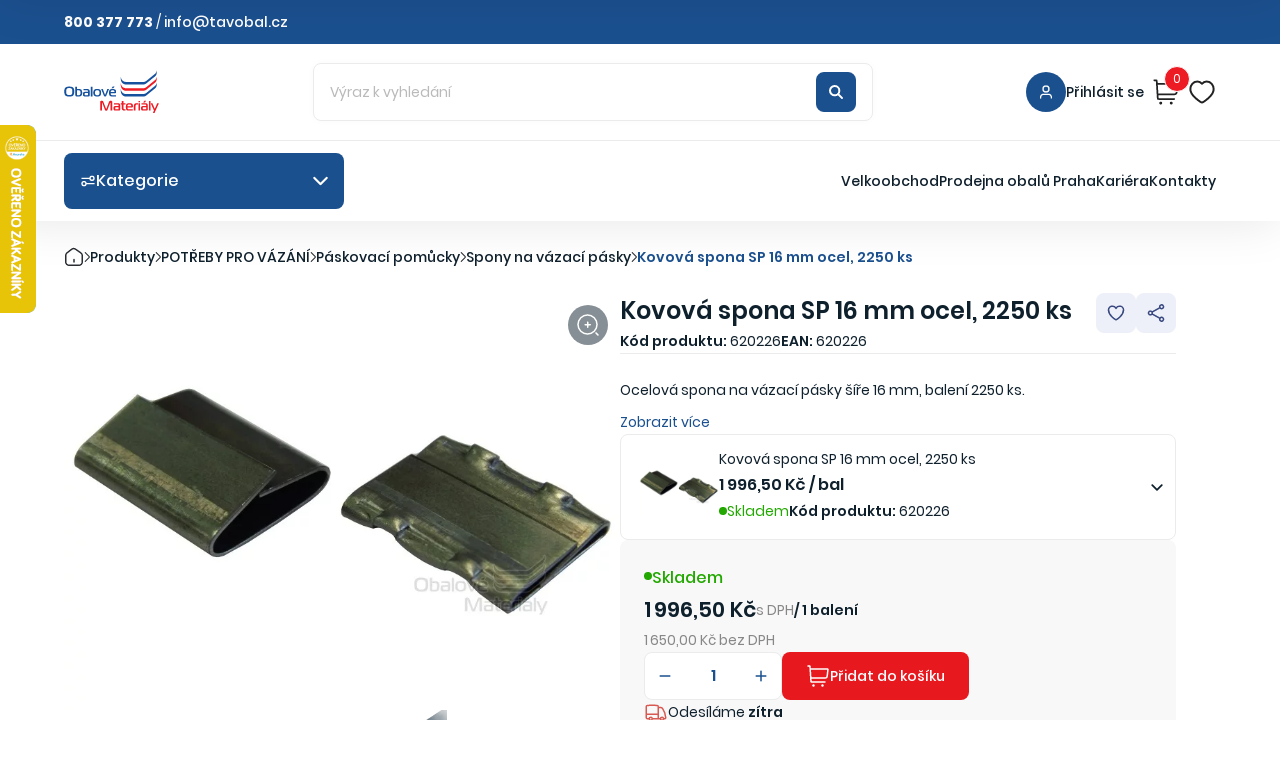

--- FILE ---
content_type: text/html; charset=utf-8
request_url: https://www.obalove-materialy.cz/kovova-spona-sp-16-mm-ocel-2250-ks
body_size: 47760
content:
<!DOCTYPE HTML>
<html lang="cs">
<head>
	<meta charset="utf-8" />
	<title>Kovová spona SP 16 mm ocel, 2250 ks - Obalové Materiály</title>
	<meta name="description" content="Ocelová spona na vázací pásky šíře 16 mm, balení 2250 ks." />
	<meta name="keywords" content="Kovová spona SP 16 mm ocel, 2250 ks" />
	<meta name="author" content="Obalove-materialy.cz" />
	<meta name="viewport" content="width=device-width, initial-scale=1, maximum-scale=5">
	<meta name="og:image" content="https://www.obalove-materialy.cz/data/imgauto/2/0/kovova-spona-620226-800x600.jpg" />
	<meta name="robots" content="index, follow" />
	<meta name="google-site-verification" content="xrkPWTooKSGkcm6X854hxUn_KMs0pO_qeuqE2NQUMh4" />

	<link rel="shortcut icon" href="/layout/favicon/favicon.ico" type="image/x-icon">
	<link rel="apple-touch-icon" sizes="180x180" href="/layout/favicon/apple-touch-icon.png">
	<link rel="icon" type="image/png" sizes="32x32" href="/layout/favicon/favicon-32x32.png">
	<link rel="icon" type="image/png" sizes="16x16" href="/layout/favicon/favicon-16x16.png">

	<link rel="preconnect" href="https://c.seznam.cz" crossorigin>
	<link rel="dns-prefetch" href="//c.seznam.cz">
	<link rel="preconnect" href="https://www.gstatic.com" crossorigin>
	<link rel="preconnect" href="https://www.google.com" crossorigin>

		<!-- Google Tag Manager -->
	<script>(function(w,d,s,l,i){w[l]=w[l]||[];w[l].push({'gtm.start':
		new Date().getTime(),event:'gtm.js'});var f=d.getElementsByTagName(s)[0],
				j=d.createElement(s),dl=l!='dataLayer'?'&l='+l:'';j.async=true;j.src=
				'https://www.googletagmanager.com/gtm.js?id='+i+dl;f.parentNode.insertBefore(j,f);
				})(window,document,'script','dataLayer','GTM-5332L7');</script>
	<!-- End Google Tag Manager -->

	<!-- eHub -->
	<script id="ehc" type="text/javascript" rel="preconnect">
		(function() {
			var ehcjs = document.createElement('script');
			ehcjs.id = 'ehcjs';
			ehcjs.src = 'https://ehub.cz/system/scripts/click.js.php';
			ehcjs.async = true;
			ehcjs.defer = true;
			ehcjs.addEventListener('load', function() {
				var ehubClick = new EhubClick();
				ehubClick.setCampaignId('92041e03');
				// ehubClick.setPublisherId(EhubClick.getQueryParameter('affilId'));
				// ehubClick.setSystemId('idSystemu');
				ehubClick.process();
			});
			document.head.appendChild(ehcjs);
		})();
	</script>

	
					<link rel="preload" href="/webpack/public/build/product.df9866db71093251ab30.css" as="style">
		<link rel="stylesheet" href="/webpack/public/build/product.df9866db71093251ab30.css" media="print" onload="this.media='all'">
		<noscript>
			<link rel="stylesheet" href="/webpack/public/build/product.df9866db71093251ab30.css">
		</noscript>
		<link rel="stylesheet" href="/webpack/assets/scss/lib/fancybox.css" />
				<link rel="preload" href="/webpack/public/build/main.0d27acb18bff8cdc641c.css" as="style">
	<link rel="stylesheet" href="/webpack/public/build/main.0d27acb18bff8cdc641c.css">

        <script type="application/ld+json">
            {
              "@context": "https://schema.org",
              "@graph": [
                
                              ]
            }
        </script>

                            <script type="text/javascript" src="/webpack/public/build/main.8c4e0791c07740674125.js" defer></script>
			
		

	<script>//<![CDATA[
					document.cookie = "isLogged=0";
		
				
							
			window.dataLayer = window.dataLayer || [];
			dataLayer.push({
				'ecomm_prodid' : '1652',
				'ecomm_pagetype' : 'product',
				'ecomm_totalvalue' : ''
			});
			//]]></script>


		<script src="https://c.seznam.cz/js/rc.js"></script>
</head>
<body>

			<!-- Google Tag Manager (noscript) -->
		<noscript><iframe src="https://www.googletagmanager.com/ns.html?id=GTM-5332L7"
						  height="0" width="0" style="display:none;visibility:hidden"></iframe></noscript>
		<!-- End Google Tag Manager (noscript) -->
			<script>
			function onClickRegister() {
				grecaptcha.ready(function() {
					grecaptcha.execute('6Ldy_EQpAAAAAFcZT37Fh6FlkzvZxyTiApwCbv4S', {action: 'submit'}).then(function(token) {
						document.forms['registrationform'].submit();
					});
				});
			}

		</script>



						<header class="header header__main">
	<div class="header--top">
		<div class="container">
			<div class="flex-align-center justify-content-between gap-3">
																						<div class="sidebox text0 box3">
	<div class="inside">
					<p><strong>800 377 773</strong> / <a href="mailto:info@tavobal.cz">info@tavobal.cz</a></p>

	</div>
</div>																																																																</div>
		</div>
	</div>
	<div class="header--main">
		<div class="container">
			<div class="flex-align-center justify-content-between gap-4">
				<a href="/" class="header__logo">
					<img src="/webpack/assets/svg/logo.svg" alt="Obalové Materiály"/>
				</a>
								<form class="header__search d-none d-lg-flex" method="post" action="/vyhledavani">
	<div class="ui-item-fulltext w-100">
		<input class="text" type="text" name="seastr" value="" autocomplete="off" placeholder="Výraz k vyhledání" />
	</div>
	<button class="btn btn--icon position-absolute" title=" side_search_search">
	<svg width="24" height="24" viewBox="0 0 24 24" fill="none" xmlns="http://www.w3.org/2000/svg">
		<path d="M14.9536 14.9458L21 21M17 10C17 13.866 13.866 17 10 17C6.13401 17 3 13.866 3 10C3 6.13401 6.13401 3 10 3C13.866 3 17 6.13401 17 10Z"
			  stroke="white" stroke-width="3" stroke-linecap="round" stroke-linejoin="round"/>
	</svg>
	</button>
</form><div class="flex-align-center header__icons">
		<div class="position-relative header__account__wrapper">
							<a href="/prihlaseni" class="header__account flex-align-center gap-2" aria-label="Přihlásit se">
							<div class="header__account__icon">
					<svg width="24" height="24" viewBox="0 0 24 24" fill="none"
						 xmlns="http://www.w3.org/2000/svg">
						<path d="M20 21C20 19.6044 20 18.9067 19.8278 18.3389C19.44 17.0605 18.4395 16.06 17.1611 15.6722C16.5933 15.5 15.8956 15.5 14.5 15.5H9.5C8.10444 15.5 7.40665 15.5 6.83886 15.6722C5.56045 16.06 4.56004 17.0605 4.17224 18.3389C4 18.9067 4 19.6044 4 21M16.5 7.5C16.5 9.98528 14.4853 12 12 12C9.51472 12 7.5 9.98528 7.5 7.5C7.5 5.01472 9.51472 3 12 3C14.4853 3 16.5 5.01472 16.5 7.5Z"
							  stroke="white" stroke-width="2" stroke-linecap="round"
							  stroke-linejoin="round"/>
					</svg>
				</div>
				<div class="header__account__user  flex-align-center gap-3 d-none d-lg-flex">
					<div class="flex-column-align-start header__account__user__inner">
						<span class="fw-medium header__account__user__txt">
															Přihlásit se
													</span>
											</div>
				</div>
			</a>
					</div><div class="flex-align-center header__icons__inner">
		<div class="position-relative header__cart__wrapper sidebox basket" data-reload="/basket?ajax=1">
			<a href="/kosik" class="header__icon--cart" aria-label="Košík">
	<div class="header__icon">
		<svg width="32" height="32" viewBox="0 0 32 32" fill="none"
			 xmlns="http://www.w3.org/2000/svg">
			<path d="M6.66693 18.6667H24.1812C25.5317 18.6667 26.2069 18.6667 26.7444 18.4149C27.2179 18.1931 27.6158 17.837 27.8885 17.3909C28.1981 16.8845 28.2727 16.2134 28.4218 14.8712L29.2018 7.85115C29.2474 7.4412 29.2701 7.23622 29.2042 7.07757C29.1463 6.93823 29.0429 6.82265 28.9108 6.74972C28.7604 6.66669 28.5541 6.66669 28.1417 6.66669H6.00027M2.66675 2.66669H4.33133C4.68416 2.66669 4.86058 2.66669 4.9986 2.73379C5.1201 2.79286 5.2208 2.88745 5.28733 3.00504C5.36291 3.1386 5.37391 3.31467 5.39592 3.66682L6.60424 22.9999C6.62625 23.352 6.63725 23.5281 6.71283 23.6617C6.77937 23.7793 6.88006 23.8738 7.00156 23.9329C7.13958 24 7.316 24 7.66883 24H25.3334M10.0001 28.6667H10.0134M22.0001 28.6667H22.0134M10.6667 28.6667C10.6667 29.0349 10.3683 29.3334 10.0001 29.3334C9.63189 29.3334 9.33341 29.0349 9.33341 28.6667C9.33341 28.2985 9.63189 28 10.0001 28C10.3683 28 10.6667 28.2985 10.6667 28.6667ZM22.6667 28.6667C22.6667 29.0349 22.3683 29.3334 22.0001 29.3334C21.6319 29.3334 21.3334 29.0349 21.3334 28.6667C21.3334 28.2985 21.6319 28 22.0001 28C22.3683 28 22.6667 28.2985 22.6667 28.6667Z"
				  stroke="#222222" stroke-width="2" stroke-linecap="round"
				  stroke-linejoin="round"/>
		</svg>
		<span class="header__icon--cart__number">0</span>
	</div>
</a>
<div class="header__cart gap-3 flex-column" data-basket-pids="">
	<span class="header__cart__title">Košík (0)</span>
	<div class="flex-column gap-3 overflow-hidden">
		<div class="flex-column gap-3 header__cart__items items">
					</div>
		<div class="flex-align-center justify-content-between gap-2">
			<span class="header__cart__subtitle">Součet</span>
			<span class="header__cart__title">0 Kč s DPH</span>
		</div>
		<a href="/kosik" class="btn btn--primary">Přejít do košíku</a>
	</div>
</div>
		</div>
									<a href="/oblibene-produkty" class="header__icon" aria-label="Oblíbené">
					<svg width="28" height="28" viewBox="0 0 28 28" fill="none"
						 xmlns="http://www.w3.org/2000/svg">
						<path d="M18.7962 3.5C22.9055 3.5 25.6666 7.41125 25.6666 11.06C25.6666 18.4494 14.2073 24.5 13.9999 24.5C13.7925 24.5 2.33325 18.4494 2.33325 11.06C2.33325 7.41125 5.09436 3.5 9.20362 3.5C11.5629 3.5 13.1055 4.69437 13.9999 5.74437C14.8944 4.69437 16.437 3.5 18.7962 3.5Z"
							  stroke="#222222" stroke-width="2" stroke-linecap="round"
							  stroke-linejoin="round"/>
					</svg>
				</a>
									</div>
</div>								</div>
		</div>
	</div>
	<div class="header--bottom">
		<div class="container">
			<div class="flex-align-center justify-content-between gap-3">
				<div class="header__categories__section d-none d-lg-block">
					<div class="header__categories__wrapper">
						<div class="header__categories__box flex-align-center pointer gap-2">
							<div></div>
							<span class="gap-2 header__categories__box__title">Kategorie</span>
						</div>
					</div>
					<div class="header__categories flex-align-start">
						<div class="flex-column header__categories__scroll">
							<div class="flex-column header__categories__scroll__inner">
																									<a class="active " data-target="11514" href="/folie/-2">
										FÓLIE									</a>
																										<a class=" " data-target="11516" href="/kartonove-krabice/-2">
										KARTONOVÉ KRABICE									</a>
																										<a class=" " data-target="11517" href="/lepici-pasky/-2">
										LEPICÍ PÁSKY									</a>
																										<a class=" " data-target="11520" href="/plastove-obaly/">
										PLASTOVÉ OBALY									</a>
																										<a class=" " data-target="11518" href="/obalky/">
										OBÁLKY									</a>
																										<a class=" " data-target="11598" href="/pytle/">
										PYTLE									</a>
																										<a class=" " data-target="11522" href="/sacky/">
										SÁČKY									</a>
																										<a class=" " data-target="11523" href="/tasky/">
										TAŠKY									</a>
																										<a class=" " data-target="11510" href="/papirove-obaly/-2">
										PAPÍROVÉ OBALY									</a>
																										<a class=" " data-target="11511" href="/gastro-obaly/">
										GASTRO OBALY									</a>
																										<a class=" " data-target="11512" href="/vyplnovy-material/">
										VÝPLŇOVÝ MATERIÁL									</a>
																										<a class=" " data-target="11513" href="/potreby-pro-vazani/">
										POTŘEBY PRO VÁZÁNÍ									</a>
																										<a class=" " data-target="11506" href="/balici-pomucky/">
										BALICÍ POMŮCKY									</a>
																										<a class=" " data-target="11507" href="/samolepici-etikety/-3">
										SAMOLEPICÍ ETIKETY									</a>
																										<a class=" " data-target="11508" href="/dum-kancelar-a-dilna/">
										DŮM, KANCELÁŘ A DÍLNA									</a>
																										<a class=" " data-target="11509" href="/stehovaci-a-manipulacni-technika/">
										STĚHOVACÍ A MANIPULAČNÍ TECHNIKA									</a>
																										<a class=" " data-target="11528" href="/eko-obaly/">
										EKO OBALY									</a>
																										<a class=" text-red" data-target="11565" href="/akce-a-vyprodej/">
										AKCE A VÝPRODEJ									</a>
																								</div>
						</div>
						<div class="flex-align-start header__categories__list">
																						<div class="flex-align-start header__categories__list__inner active" id="11514">
																																				<div class="flex-column header__categories__list__col">
										<div class="flex-align-center gap-3 header__categories__list__col__title">
                                            <picture>
                                                <source
                                                        srcset="
          /data/imgauto/2/8/stretch-folie-19-3-300x225_kategorie.webp 70w,
          /data/imgauto/2/9/stretch-folie-19-3-300x225_kategorie.webp 120w,
          /data/imgauto/2/10/stretch-folie-19-3-300x225_kategorie.webp 300w
        "
                                                        sizes="
          (max-width: 500px) 80px,
          (max-width: 800px) 120px,
          (max-width: 1100px) 260px,
          (max-width: 1600px) 320px,
          1500px
        "
                                                        type="image/webp">
                                                <img
                                                        srcset="
          /data/imgauto/2/1/stretch-folie-19-3-300x225_kategorie.jpg 80w,
          /data/imgauto/2/2/stretch-folie-19-3-300x225_kategorie.jpg 120w,
          /data/imgauto/2/103/stretch-folie-19-3-300x225_kategorie.jpg 260w,
          /data/imgauto/2/3/stretch-folie-19-3-300x225_kategorie.jpg 320w,
          /data/imgauto/2/0/stretch-folie-19-3-300x225_kategorie.jpg 1500w
        "
                                                        sizes="
          (max-width: 500px) 80px,
          (max-width: 800px) 120px,
          (max-width: 1100px) 260px,
          (max-width: 1600px) 320px,
          1500px
        "
                                                        src="/data/imgauto/2/201/stretch-folie-19-3-300x225_kategorie.jpg"
                                                        alt="Fólie na balení"
                                                        class="lazyload"
                                                        loading="lazy">
                                            </picture>

                                            <a href="/folie-na-baleni/" class="fw-semibold header__categories__list__title">Fólie na balení</a>
										</div>
																				<div class="flex-column gap-1">
																																																								<a href="/bublinkova-folie/">Bublinková fólie</a>
																																																																				<a href="/stretch-folie/">Stretch fólie</a>
																																																																				<a href="/potravinarska-folie/">Potravinářská fólie</a>
																																																																				<a href="/ldpe-hadice/">LDPE hadice</a>
																																																																																																																																																																																																																																																																																														</div>
																							<a href="/folie-na-baleni/" class="btn__link">Zobrazit další</a>
																														</div>
																											<div class="flex-column header__categories__list__col">
										<div class="flex-align-center gap-3 header__categories__list__col__title">
                                            <picture>
                                                <source
                                                        srcset="
          /data/imgauto/2/8/mirelon-240000-300x225-kategorie.webp 70w,
          /data/imgauto/2/9/mirelon-240000-300x225-kategorie.webp 120w,
          /data/imgauto/2/10/mirelon-240000-300x225-kategorie.webp 300w
        "
                                                        sizes="
          (max-width: 500px) 80px,
          (max-width: 800px) 120px,
          (max-width: 1100px) 260px,
          (max-width: 1600px) 320px,
          1500px
        "
                                                        type="image/webp">
                                                <img
                                                        srcset="
          /data/imgauto/2/1/mirelon-240000-300x225-kategorie.jpg 80w,
          /data/imgauto/2/2/mirelon-240000-300x225-kategorie.jpg 120w,
          /data/imgauto/2/103/mirelon-240000-300x225-kategorie.jpg 260w,
          /data/imgauto/2/3/mirelon-240000-300x225-kategorie.jpg 320w,
          /data/imgauto/2/0/mirelon-240000-300x225-kategorie.jpg 1500w
        "
                                                        sizes="
          (max-width: 500px) 80px,
          (max-width: 800px) 120px,
          (max-width: 1100px) 260px,
          (max-width: 1600px) 320px,
          1500px
        "
                                                        src="/data/imgauto/2/201/mirelon-240000-300x225-kategorie.jpg"
                                                        alt="Mirelon, pěnový polyethylen"
                                                        class="lazyload"
                                                        loading="lazy">
                                            </picture>

                                            <a href="/mirelon-penovy-polyethylen/" class="fw-semibold header__categories__list__title">Mirelon, pěnový polyethylen</a>
										</div>
																				<div class="flex-column gap-1">
																																																								<a href="/mirelon-penovy-polyethylen-08-mm/">Mirelon, pěnový polyethylen 0,8 mm</a>
																																																																				<a href="/mirelon-penovy-polyethylen-1-mm/">Mirelon, pěnový polyethylen 1 mm</a>
																																																																				<a href="/mirelon-penovy-polyethylen-2-mm/">Mirelon, pěnový polyethylen 2 mm</a>
																																																																				<a href="/mirelon-penovy-polyethylen-3-mm/">Mirelon, pěnový polyethylen 3 mm</a>
																																																																																								</div>
																							<a href="/mirelon-penovy-polyethylen/" class="btn__link">Zobrazit další</a>
																														</div>
																											<div class="flex-column header__categories__list__col">
										<div class="flex-align-center gap-3 header__categories__list__col__title">
                                            <picture>
                                                <source
                                                        srcset="
          /data/imgauto/2/8/zakryvaci_plachta_standard_300x225_kategorie.webp 70w,
          /data/imgauto/2/9/zakryvaci_plachta_standard_300x225_kategorie.webp 120w,
          /data/imgauto/2/10/zakryvaci_plachta_standard_300x225_kategorie.webp 300w
        "
                                                        sizes="
          (max-width: 500px) 80px,
          (max-width: 800px) 120px,
          (max-width: 1100px) 260px,
          (max-width: 1600px) 320px,
          1500px
        "
                                                        type="image/webp">
                                                <img
                                                        srcset="
          /data/imgauto/2/1/zakryvaci_plachta_standard_300x225_kategorie.jpg 80w,
          /data/imgauto/2/2/zakryvaci_plachta_standard_300x225_kategorie.jpg 120w,
          /data/imgauto/2/103/zakryvaci_plachta_standard_300x225_kategorie.jpg 260w,
          /data/imgauto/2/3/zakryvaci_plachta_standard_300x225_kategorie.jpg 320w,
          /data/imgauto/2/0/zakryvaci_plachta_standard_300x225_kategorie.jpg 1500w
        "
                                                        sizes="
          (max-width: 500px) 80px,
          (max-width: 800px) 120px,
          (max-width: 1100px) 260px,
          (max-width: 1600px) 320px,
          1500px
        "
                                                        src="/data/imgauto/2/201/zakryvaci_plachta_standard_300x225_kategorie.jpg"
                                                        alt="Zakrývací plachty"
                                                        class="lazyload"
                                                        loading="lazy">
                                            </picture>

                                            <a href="/zakryvaci-plachty/" class="fw-semibold header__categories__list__title">Zakrývací plachty</a>
										</div>
																				<div class="flex-column gap-1">
																																																								<a href="/zakryvaci-plachty-standard/">Zakrývací plachty STANDARD</a>
																																																																				<a href="/zakryvaci-plachty-profi-140-g/">Zakrývací plachty PROFI 140 g</a>
																																																																				<a href="/zakryvaci-plachty-profi-210-g/">Zakrývací plachty PROFI 210 g</a>
																																																							</div>
																														</div>
																											<div class="flex-column header__categories__list__col">
										<div class="flex-align-center gap-3 header__categories__list__col__title">
                                            <picture>
                                                <source
                                                        srcset="
          /data/imgauto/2/8/zahradni_folie_a_textilie_300x225.webp 70w,
          /data/imgauto/2/9/zahradni_folie_a_textilie_300x225.webp 120w,
          /data/imgauto/2/10/zahradni_folie_a_textilie_300x225.webp 300w
        "
                                                        sizes="
          (max-width: 500px) 80px,
          (max-width: 800px) 120px,
          (max-width: 1100px) 260px,
          (max-width: 1600px) 320px,
          1500px
        "
                                                        type="image/webp">
                                                <img
                                                        srcset="
          /data/imgauto/2/1/zahradni_folie_a_textilie_300x225.png 80w,
          /data/imgauto/2/2/zahradni_folie_a_textilie_300x225.png 120w,
          /data/imgauto/2/103/zahradni_folie_a_textilie_300x225.png 260w,
          /data/imgauto/2/3/zahradni_folie_a_textilie_300x225.png 320w,
          /data/imgauto/2/0/zahradni_folie_a_textilie_300x225.png 1500w
        "
                                                        sizes="
          (max-width: 500px) 80px,
          (max-width: 800px) 120px,
          (max-width: 1100px) 260px,
          (max-width: 1600px) 320px,
          1500px
        "
                                                        src="/data/imgauto/2/201/zahradni_folie_a_textilie_300x225.png"
                                                        alt="Zahradní fólie a textilie"
                                                        class="lazyload"
                                                        loading="lazy">
                                            </picture>

                                            <a href="/zahradni-folie-a-textilie/" class="fw-semibold header__categories__list__title">Zahradní fólie a textilie</a>
										</div>
																				<div class="flex-column gap-1">
																																																								<a href="/foliovniky/">Fóliovníky</a>
																																																																				<a href="/netkane-textilie/">Netkané textilie</a>
																																																																				<a href="/tkane-textilie/">Tkané textilie</a>
																																																							</div>
																														</div>
																										</div>
																							<div class="flex-align-start header__categories__list__inner " id="11516">
																																				<div class="flex-column header__categories__list__col">
										<div class="flex-align-center gap-3 header__categories__list__col__title">
                                            <picture>
                                                <source
                                                        srcset="
          /data/imgauto/2/8/krabice-3VVL-300x225.webp 70w,
          /data/imgauto/2/9/krabice-3VVL-300x225.webp 120w,
          /data/imgauto/2/10/krabice-3VVL-300x225.webp 300w
        "
                                                        sizes="
          (max-width: 500px) 80px,
          (max-width: 800px) 120px,
          (max-width: 1100px) 260px,
          (max-width: 1600px) 320px,
          1500px
        "
                                                        type="image/webp">
                                                <img
                                                        srcset="
          /data/imgauto/2/1/krabice-3VVL-300x225.jpg 80w,
          /data/imgauto/2/2/krabice-3VVL-300x225.jpg 120w,
          /data/imgauto/2/103/krabice-3VVL-300x225.jpg 260w,
          /data/imgauto/2/3/krabice-3VVL-300x225.jpg 320w,
          /data/imgauto/2/0/krabice-3VVL-300x225.jpg 1500w
        "
                                                        sizes="
          (max-width: 500px) 80px,
          (max-width: 800px) 120px,
          (max-width: 1100px) 260px,
          (max-width: 1600px) 320px,
          1500px
        "
                                                        src="/data/imgauto/2/201/krabice-3VVL-300x225.jpg"
                                                        alt="Krabice 3-vrstvé"
                                                        class="lazyload"
                                                        loading="lazy">
                                            </picture>

                                            <a href="/krabice-3-vrstve/" class="fw-semibold header__categories__list__title">Krabice 3-vrstvé</a>
										</div>
																				<div class="flex-column gap-1">
																																																								<a href="/100-199-mm/">100 - 199 mm</a>
																																																																				<a href="/200-299-mm/">200 - 299 mm</a>
																																																																				<a href="/300-399-mm/">300 - 399 mm</a>
																																																																				<a href="/400-499-mm/">400 - 499 mm</a>
																																																																																																																																																										</div>
																							<a href="/krabice-3-vrstve/" class="btn__link">Zobrazit další</a>
																														</div>
																											<div class="flex-column header__categories__list__col">
										<div class="flex-align-center gap-3 header__categories__list__col__title">
                                            <picture>
                                                <source
                                                        srcset="
          /data/imgauto/2/8/krabice-5VVL-300x225.webp 70w,
          /data/imgauto/2/9/krabice-5VVL-300x225.webp 120w,
          /data/imgauto/2/10/krabice-5VVL-300x225.webp 300w
        "
                                                        sizes="
          (max-width: 500px) 80px,
          (max-width: 800px) 120px,
          (max-width: 1100px) 260px,
          (max-width: 1600px) 320px,
          1500px
        "
                                                        type="image/webp">
                                                <img
                                                        srcset="
          /data/imgauto/2/1/krabice-5VVL-300x225.jpg 80w,
          /data/imgauto/2/2/krabice-5VVL-300x225.jpg 120w,
          /data/imgauto/2/103/krabice-5VVL-300x225.jpg 260w,
          /data/imgauto/2/3/krabice-5VVL-300x225.jpg 320w,
          /data/imgauto/2/0/krabice-5VVL-300x225.jpg 1500w
        "
                                                        sizes="
          (max-width: 500px) 80px,
          (max-width: 800px) 120px,
          (max-width: 1100px) 260px,
          (max-width: 1600px) 320px,
          1500px
        "
                                                        src="/data/imgauto/2/201/krabice-5VVL-300x225.jpg"
                                                        alt="Krabice 5-vrstvé"
                                                        class="lazyload"
                                                        loading="lazy">
                                            </picture>

                                            <a href="/krabice-5-vrstve/" class="fw-semibold header__categories__list__title">Krabice 5-vrstvé</a>
										</div>
																				<div class="flex-column gap-1">
																																																								<a href="/300-399-mm/-2">300 - 399 mm</a>
																																																																				<a href="/400-499-mm/-2">400 - 499 mm</a>
																																																																				<a href="/500-599-mm/-2">500 - 599 mm</a>
																																																																				<a href="/600-699-mm/">600 - 699 mm</a>
																																																																																																																																																										</div>
																							<a href="/krabice-5-vrstve/" class="btn__link">Zobrazit další</a>
																														</div>
																											<div class="flex-column header__categories__list__col">
										<div class="flex-align-center gap-3 header__categories__list__col__title">
                                            <picture>
                                                <source
                                                        srcset="
          /data/imgauto/2/8/krabice_stehovaci2-300x225.webp 70w,
          /data/imgauto/2/9/krabice_stehovaci2-300x225.webp 120w,
          /data/imgauto/2/10/krabice_stehovaci2-300x225.webp 300w
        "
                                                        sizes="
          (max-width: 500px) 80px,
          (max-width: 800px) 120px,
          (max-width: 1100px) 260px,
          (max-width: 1600px) 320px,
          1500px
        "
                                                        type="image/webp">
                                                <img
                                                        srcset="
          /data/imgauto/2/1/krabice_stehovaci2-300x225.jpg 80w,
          /data/imgauto/2/2/krabice_stehovaci2-300x225.jpg 120w,
          /data/imgauto/2/103/krabice_stehovaci2-300x225.jpg 260w,
          /data/imgauto/2/3/krabice_stehovaci2-300x225.jpg 320w,
          /data/imgauto/2/0/krabice_stehovaci2-300x225.jpg 1500w
        "
                                                        sizes="
          (max-width: 500px) 80px,
          (max-width: 800px) 120px,
          (max-width: 1100px) 260px,
          (max-width: 1600px) 320px,
          1500px
        "
                                                        src="/data/imgauto/2/201/krabice_stehovaci2-300x225.jpg"
                                                        alt="Ostatní kartonové krabice"
                                                        class="lazyload"
                                                        loading="lazy">
                                            </picture>

                                            <a href="/ostatni-kartonove-krabice/" class="fw-semibold header__categories__list__title">Ostatní kartonové krabice</a>
										</div>
																				<div class="flex-column gap-1">
																																																								<a href="/krabice-na-stehovani/">Krabice na stěhování</a>
																																																																				<a href="/archivacni-krabice-a-boxy/">Archivační krabice a boxy</a>
																																																																				<a href="/postovni-krabice/">Poštovní krabice</a>
																																																																				<a href="/rychlouzaviraci-krabice/">Rychlouzavírací krabice</a>
																																																																																																																																																																																																																												</div>
																							<a href="/ostatni-kartonove-krabice/" class="btn__link">Zobrazit další</a>
																														</div>
																											<div class="flex-column header__categories__list__col">
										<div class="flex-align-center gap-3 header__categories__list__col__title">
                                            <picture>
                                                <source
                                                        srcset="
          /data/imgauto/2/8/pouzite_krabice_kategorie_300x225.webp 70w,
          /data/imgauto/2/9/pouzite_krabice_kategorie_300x225.webp 120w,
          /data/imgauto/2/10/pouzite_krabice_kategorie_300x225.webp 300w
        "
                                                        sizes="
          (max-width: 500px) 80px,
          (max-width: 800px) 120px,
          (max-width: 1100px) 260px,
          (max-width: 1600px) 320px,
          1500px
        "
                                                        type="image/webp">
                                                <img
                                                        srcset="
          /data/imgauto/2/1/pouzite_krabice_kategorie_300x225.jpg 80w,
          /data/imgauto/2/2/pouzite_krabice_kategorie_300x225.jpg 120w,
          /data/imgauto/2/103/pouzite_krabice_kategorie_300x225.jpg 260w,
          /data/imgauto/2/3/pouzite_krabice_kategorie_300x225.jpg 320w,
          /data/imgauto/2/0/pouzite_krabice_kategorie_300x225.jpg 1500w
        "
                                                        sizes="
          (max-width: 500px) 80px,
          (max-width: 800px) 120px,
          (max-width: 1100px) 260px,
          (max-width: 1600px) 320px,
          1500px
        "
                                                        src="/data/imgauto/2/201/pouzite_krabice_kategorie_300x225.jpg"
                                                        alt="Použité krabice"
                                                        class="lazyload"
                                                        loading="lazy">
                                            </picture>

                                            <a href="/pouzite-krabice/" class="fw-semibold header__categories__list__title">Použité krabice</a>
										</div>
																				<div class="flex-column gap-1">
																																																								<a href="/600-699-mm/-2">600 - 699 mm</a>
																																																																				<a href="/700-799-mm/-2">700 - 799 mm</a>
																																																							</div>
																														</div>
																											<div class="flex-column header__categories__list__col">
										<div class="flex-align-center gap-3 header__categories__list__col__title">
                                            <picture>
                                                <source
                                                        srcset="
          /data/imgauto/2/8/tubus-703150-300.webp 70w,
          /data/imgauto/2/9/tubus-703150-300.webp 120w,
          /data/imgauto/2/10/tubus-703150-300.webp 300w
        "
                                                        sizes="
          (max-width: 500px) 80px,
          (max-width: 800px) 120px,
          (max-width: 1100px) 260px,
          (max-width: 1600px) 320px,
          1500px
        "
                                                        type="image/webp">
                                                <img
                                                        srcset="
          /data/imgauto/2/1/tubus-703150-300.jpg 80w,
          /data/imgauto/2/2/tubus-703150-300.jpg 120w,
          /data/imgauto/2/103/tubus-703150-300.jpg 260w,
          /data/imgauto/2/3/tubus-703150-300.jpg 320w,
          /data/imgauto/2/0/tubus-703150-300.jpg 1500w
        "
                                                        sizes="
          (max-width: 500px) 80px,
          (max-width: 800px) 120px,
          (max-width: 1100px) 260px,
          (max-width: 1600px) 320px,
          1500px
        "
                                                        src="/data/imgauto/2/201/tubus-703150-300.jpg"
                                                        alt="Tubusy a dutinky"
                                                        class="lazyload"
                                                        loading="lazy">
                                            </picture>

                                            <a href="/tubusy-a-dutinky/" class="fw-semibold header__categories__list__title">Tubusy a dutinky</a>
										</div>
																			</div>
																										</div>
																							<div class="flex-align-start header__categories__list__inner " id="11517">
																																				<div class="flex-column header__categories__list__col">
										<div class="flex-align-center gap-3 header__categories__list__col__title">
                                            <picture>
                                                <source
                                                        srcset="
          /data/imgauto/2/8/lepici_paska_350000_300x225.webp 70w,
          /data/imgauto/2/9/lepici_paska_350000_300x225.webp 120w,
          /data/imgauto/2/10/lepici_paska_350000_300x225.webp 300w
        "
                                                        sizes="
          (max-width: 500px) 80px,
          (max-width: 800px) 120px,
          (max-width: 1100px) 260px,
          (max-width: 1600px) 320px,
          1500px
        "
                                                        type="image/webp">
                                                <img
                                                        srcset="
          /data/imgauto/2/1/lepici_paska_350000_300x225.jpg 80w,
          /data/imgauto/2/2/lepici_paska_350000_300x225.jpg 120w,
          /data/imgauto/2/103/lepici_paska_350000_300x225.jpg 260w,
          /data/imgauto/2/3/lepici_paska_350000_300x225.jpg 320w,
          /data/imgauto/2/0/lepici_paska_350000_300x225.jpg 1500w
        "
                                                        sizes="
          (max-width: 500px) 80px,
          (max-width: 800px) 120px,
          (max-width: 1100px) 260px,
          (max-width: 1600px) 320px,
          1500px
        "
                                                        src="/data/imgauto/2/201/lepici_paska_350000_300x225.jpg"
                                                        alt="Lepicí pásky balicí"
                                                        class="lazyload"
                                                        loading="lazy">
                                            </picture>

                                            <a href="/lepici-pasky-balici/" class="fw-semibold header__categories__list__title">Lepicí pásky balicí</a>
										</div>
																			</div>
																											<div class="flex-column header__categories__list__col">
										<div class="flex-align-center gap-3 header__categories__list__col__title">
                                            <picture>
                                                <source
                                                        srcset="
          /data/imgauto/2/8/lepici_pasky_a_folie_kategorie_300x225.webp 70w,
          /data/imgauto/2/9/lepici_pasky_a_folie_kategorie_300x225.webp 120w,
          /data/imgauto/2/10/lepici_pasky_a_folie_kategorie_300x225.webp 300w
        "
                                                        sizes="
          (max-width: 500px) 80px,
          (max-width: 800px) 120px,
          (max-width: 1100px) 260px,
          (max-width: 1600px) 320px,
          1500px
        "
                                                        type="image/webp">
                                                <img
                                                        srcset="
          /data/imgauto/2/1/lepici_pasky_a_folie_kategorie_300x225.jpg 80w,
          /data/imgauto/2/2/lepici_pasky_a_folie_kategorie_300x225.jpg 120w,
          /data/imgauto/2/103/lepici_pasky_a_folie_kategorie_300x225.jpg 260w,
          /data/imgauto/2/3/lepici_pasky_a_folie_kategorie_300x225.jpg 320w,
          /data/imgauto/2/0/lepici_pasky_a_folie_kategorie_300x225.jpg 1500w
        "
                                                        sizes="
          (max-width: 500px) 80px,
          (max-width: 800px) 120px,
          (max-width: 1100px) 260px,
          (max-width: 1600px) 320px,
          1500px
        "
                                                        src="/data/imgauto/2/201/lepici_pasky_a_folie_kategorie_300x225.jpg"
                                                        alt="Lepicí pásky barevné"
                                                        class="lazyload"
                                                        loading="lazy">
                                            </picture>

                                            <a href="/lepici-pasky-barevne/" class="fw-semibold header__categories__list__title">Lepicí pásky barevné</a>
										</div>
																			</div>
																											<div class="flex-column header__categories__list__col">
										<div class="flex-align-center gap-3 header__categories__list__col__title">
                                            <picture>
                                                <source
                                                        srcset="
          /data/imgauto/2/8/maskovaci-pasky-300x225_kategorie.webp 70w,
          /data/imgauto/2/9/maskovaci-pasky-300x225_kategorie.webp 120w,
          /data/imgauto/2/10/maskovaci-pasky-300x225_kategorie.webp 300w
        "
                                                        sizes="
          (max-width: 500px) 80px,
          (max-width: 800px) 120px,
          (max-width: 1100px) 260px,
          (max-width: 1600px) 320px,
          1500px
        "
                                                        type="image/webp">
                                                <img
                                                        srcset="
          /data/imgauto/2/1/maskovaci-pasky-300x225_kategorie.jpg 80w,
          /data/imgauto/2/2/maskovaci-pasky-300x225_kategorie.jpg 120w,
          /data/imgauto/2/103/maskovaci-pasky-300x225_kategorie.jpg 260w,
          /data/imgauto/2/3/maskovaci-pasky-300x225_kategorie.jpg 320w,
          /data/imgauto/2/0/maskovaci-pasky-300x225_kategorie.jpg 1500w
        "
                                                        sizes="
          (max-width: 500px) 80px,
          (max-width: 800px) 120px,
          (max-width: 1100px) 260px,
          (max-width: 1600px) 320px,
          1500px
        "
                                                        src="/data/imgauto/2/201/maskovaci-pasky-300x225_kategorie.jpg"
                                                        alt="Lepicí pásky maskovací"
                                                        class="lazyload"
                                                        loading="lazy">
                                            </picture>

                                            <a href="/lepici-pasky-maskovaci/" class="fw-semibold header__categories__list__title">Lepicí pásky maskovací</a>
										</div>
																			</div>
																											<div class="flex-column header__categories__list__col">
										<div class="flex-align-center gap-3 header__categories__list__col__title">
                                            <picture>
                                                <source
                                                        srcset="
          /data/imgauto/2/8/duct-tape-kategorie-300x225.webp 70w,
          /data/imgauto/2/9/duct-tape-kategorie-300x225.webp 120w,
          /data/imgauto/2/10/duct-tape-kategorie-300x225.webp 300w
        "
                                                        sizes="
          (max-width: 500px) 80px,
          (max-width: 800px) 120px,
          (max-width: 1100px) 260px,
          (max-width: 1600px) 320px,
          1500px
        "
                                                        type="image/webp">
                                                <img
                                                        srcset="
          /data/imgauto/2/1/duct-tape-kategorie-300x225.jpg 80w,
          /data/imgauto/2/2/duct-tape-kategorie-300x225.jpg 120w,
          /data/imgauto/2/103/duct-tape-kategorie-300x225.jpg 260w,
          /data/imgauto/2/3/duct-tape-kategorie-300x225.jpg 320w,
          /data/imgauto/2/0/duct-tape-kategorie-300x225.jpg 1500w
        "
                                                        sizes="
          (max-width: 500px) 80px,
          (max-width: 800px) 120px,
          (max-width: 1100px) 260px,
          (max-width: 1600px) 320px,
          1500px
        "
                                                        src="/data/imgauto/2/201/duct-tape-kategorie-300x225.jpg"
                                                        alt="Lepicí pásky DUCT TAPE"
                                                        class="lazyload"
                                                        loading="lazy">
                                            </picture>

                                            <a href="/lepici-pasky-duct-tape/" class="fw-semibold header__categories__list__title">Lepicí pásky DUCT TAPE</a>
										</div>
																			</div>
																											<div class="flex-column header__categories__list__col">
										<div class="flex-align-center gap-3 header__categories__list__col__title">
                                            <picture>
                                                <source
                                                        srcset="
          /data/imgauto/2/8/lepici_pasky_oboustranne_kategorie_300x225.webp 70w,
          /data/imgauto/2/9/lepici_pasky_oboustranne_kategorie_300x225.webp 120w,
          /data/imgauto/2/10/lepici_pasky_oboustranne_kategorie_300x225.webp 300w
        "
                                                        sizes="
          (max-width: 500px) 80px,
          (max-width: 800px) 120px,
          (max-width: 1100px) 260px,
          (max-width: 1600px) 320px,
          1500px
        "
                                                        type="image/webp">
                                                <img
                                                        srcset="
          /data/imgauto/2/1/lepici_pasky_oboustranne_kategorie_300x225.jpg 80w,
          /data/imgauto/2/2/lepici_pasky_oboustranne_kategorie_300x225.jpg 120w,
          /data/imgauto/2/103/lepici_pasky_oboustranne_kategorie_300x225.jpg 260w,
          /data/imgauto/2/3/lepici_pasky_oboustranne_kategorie_300x225.jpg 320w,
          /data/imgauto/2/0/lepici_pasky_oboustranne_kategorie_300x225.jpg 1500w
        "
                                                        sizes="
          (max-width: 500px) 80px,
          (max-width: 800px) 120px,
          (max-width: 1100px) 260px,
          (max-width: 1600px) 320px,
          1500px
        "
                                                        src="/data/imgauto/2/201/lepici_pasky_oboustranne_kategorie_300x225.jpg"
                                                        alt="Lepicí pásky oboustranné"
                                                        class="lazyload"
                                                        loading="lazy">
                                            </picture>

                                            <a href="/lepici-pasky-oboustranne/" class="fw-semibold header__categories__list__title">Lepicí pásky oboustranné</a>
										</div>
																			</div>
																											<div class="flex-column header__categories__list__col">
										<div class="flex-align-center gap-3 header__categories__list__col__title">
                                            <picture>
                                                <source
                                                        srcset="
          /data/imgauto/13/8/mailing-LP-PVC-300x225.webp 70w,
          /data/imgauto/13/9/mailing-LP-PVC-300x225.webp 120w,
          /data/imgauto/13/10/mailing-LP-PVC-300x225.webp 300w
        "
                                                        sizes="
          (max-width: 500px) 80px,
          (max-width: 800px) 120px,
          (max-width: 1100px) 260px,
          (max-width: 1600px) 320px,
          1500px
        "
                                                        type="image/webp">
                                                <img
                                                        srcset="
          /data/imgauto/13/1/mailing-LP-PVC-300x225.jpg 80w,
          /data/imgauto/13/2/mailing-LP-PVC-300x225.jpg 120w,
          /data/imgauto/13/103/mailing-LP-PVC-300x225.jpg 260w,
          /data/imgauto/13/3/mailing-LP-PVC-300x225.jpg 320w,
          /data/imgauto/13/0/mailing-LP-PVC-300x225.jpg 1500w
        "
                                                        sizes="
          (max-width: 500px) 80px,
          (max-width: 800px) 120px,
          (max-width: 1100px) 260px,
          (max-width: 1600px) 320px,
          1500px
        "
                                                        src="/data/imgauto/13/201/mailing-LP-PVC-300x225.jpg"
                                                        alt="Lepicí pásky PVC"
                                                        class="lazyload"
                                                        loading="lazy">
                                            </picture>

                                            <a href="/lepici-pasky-pvc/" class="fw-semibold header__categories__list__title">Lepicí pásky PVC</a>
										</div>
																			</div>
																											<div class="flex-column header__categories__list__col">
										<div class="flex-align-center gap-3 header__categories__list__col__title">
                                            <picture>
                                                <source
                                                        srcset="
          /data/imgauto/2/8/lepici-pasky-papirove-300x225.webp 70w,
          /data/imgauto/2/9/lepici-pasky-papirove-300x225.webp 120w,
          /data/imgauto/2/10/lepici-pasky-papirove-300x225.webp 300w
        "
                                                        sizes="
          (max-width: 500px) 80px,
          (max-width: 800px) 120px,
          (max-width: 1100px) 260px,
          (max-width: 1600px) 320px,
          1500px
        "
                                                        type="image/webp">
                                                <img
                                                        srcset="
          /data/imgauto/2/1/lepici-pasky-papirove-300x225.jpg 80w,
          /data/imgauto/2/2/lepici-pasky-papirove-300x225.jpg 120w,
          /data/imgauto/2/103/lepici-pasky-papirove-300x225.jpg 260w,
          /data/imgauto/2/3/lepici-pasky-papirove-300x225.jpg 320w,
          /data/imgauto/2/0/lepici-pasky-papirove-300x225.jpg 1500w
        "
                                                        sizes="
          (max-width: 500px) 80px,
          (max-width: 800px) 120px,
          (max-width: 1100px) 260px,
          (max-width: 1600px) 320px,
          1500px
        "
                                                        src="/data/imgauto/2/201/lepici-pasky-papirove-300x225.jpg"
                                                        alt="Lepicí pásky papírové"
                                                        class="lazyload"
                                                        loading="lazy">
                                            </picture>

                                            <a href="/lepici-pasky-papirove/" class="fw-semibold header__categories__list__title">Lepicí pásky papírové</a>
										</div>
																			</div>
																											<div class="flex-column header__categories__list__col">
										<div class="flex-align-center gap-3 header__categories__list__col__title">
                                            <picture>
                                                <source
                                                        srcset="
          /data/imgauto/2/8/zvlh_pasky_300x225_kategorie.webp 70w,
          /data/imgauto/2/9/zvlh_pasky_300x225_kategorie.webp 120w,
          /data/imgauto/2/10/zvlh_pasky_300x225_kategorie.webp 300w
        "
                                                        sizes="
          (max-width: 500px) 80px,
          (max-width: 800px) 120px,
          (max-width: 1100px) 260px,
          (max-width: 1600px) 320px,
          1500px
        "
                                                        type="image/webp">
                                                <img
                                                        srcset="
          /data/imgauto/2/1/zvlh_pasky_300x225_kategorie.jpg 80w,
          /data/imgauto/2/2/zvlh_pasky_300x225_kategorie.jpg 120w,
          /data/imgauto/2/103/zvlh_pasky_300x225_kategorie.jpg 260w,
          /data/imgauto/2/3/zvlh_pasky_300x225_kategorie.jpg 320w,
          /data/imgauto/2/0/zvlh_pasky_300x225_kategorie.jpg 1500w
        "
                                                        sizes="
          (max-width: 500px) 80px,
          (max-width: 800px) 120px,
          (max-width: 1100px) 260px,
          (max-width: 1600px) 320px,
          1500px
        "
                                                        src="/data/imgauto/2/201/zvlh_pasky_300x225_kategorie.jpg"
                                                        alt="Papírové zvlhčovací pásky"
                                                        class="lazyload"
                                                        loading="lazy">
                                            </picture>

                                            <a href="/papirove-zvlhcovaci-pasky/" class="fw-semibold header__categories__list__title">Papírové zvlhčovací pásky</a>
										</div>
																			</div>
																											<div class="flex-column header__categories__list__col">
										<div class="flex-align-center gap-3 header__categories__list__col__title">
                                            <picture>
                                                <source
                                                        srcset="
          /data/imgauto/2/8/lepici-pasky-specialni-300x225.webp 70w,
          /data/imgauto/2/9/lepici-pasky-specialni-300x225.webp 120w,
          /data/imgauto/2/10/lepici-pasky-specialni-300x225.webp 300w
        "
                                                        sizes="
          (max-width: 500px) 80px,
          (max-width: 800px) 120px,
          (max-width: 1100px) 260px,
          (max-width: 1600px) 320px,
          1500px
        "
                                                        type="image/webp">
                                                <img
                                                        srcset="
          /data/imgauto/2/1/lepici-pasky-specialni-300x225.jpg 80w,
          /data/imgauto/2/2/lepici-pasky-specialni-300x225.jpg 120w,
          /data/imgauto/2/103/lepici-pasky-specialni-300x225.jpg 260w,
          /data/imgauto/2/3/lepici-pasky-specialni-300x225.jpg 320w,
          /data/imgauto/2/0/lepici-pasky-specialni-300x225.jpg 1500w
        "
                                                        sizes="
          (max-width: 500px) 80px,
          (max-width: 800px) 120px,
          (max-width: 1100px) 260px,
          (max-width: 1600px) 320px,
          1500px
        "
                                                        src="/data/imgauto/2/201/lepici-pasky-specialni-300x225.jpg"
                                                        alt="Lepicí pásky speciální"
                                                        class="lazyload"
                                                        loading="lazy">
                                            </picture>

                                            <a href="/lepici-pasky-specialni/" class="fw-semibold header__categories__list__title">Lepicí pásky speciální</a>
										</div>
																			</div>
																											<div class="flex-column header__categories__list__col">
										<div class="flex-align-center gap-3 header__categories__list__col__title">
                                            <picture>
                                                <source
                                                        srcset="
          /data/imgauto/2/8/filamentni-pasky-300.webp 70w,
          /data/imgauto/2/9/filamentni-pasky-300.webp 120w,
          /data/imgauto/2/10/filamentni-pasky-300.webp 300w
        "
                                                        sizes="
          (max-width: 500px) 80px,
          (max-width: 800px) 120px,
          (max-width: 1100px) 260px,
          (max-width: 1600px) 320px,
          1500px
        "
                                                        type="image/webp">
                                                <img
                                                        srcset="
          /data/imgauto/2/1/filamentni-pasky-300.jpg 80w,
          /data/imgauto/2/2/filamentni-pasky-300.jpg 120w,
          /data/imgauto/2/103/filamentni-pasky-300.jpg 260w,
          /data/imgauto/2/3/filamentni-pasky-300.jpg 320w,
          /data/imgauto/2/0/filamentni-pasky-300.jpg 1500w
        "
                                                        sizes="
          (max-width: 500px) 80px,
          (max-width: 800px) 120px,
          (max-width: 1100px) 260px,
          (max-width: 1600px) 320px,
          1500px
        "
                                                        src="/data/imgauto/2/201/filamentni-pasky-300.jpg"
                                                        alt="Lepicí pásky filamentní"
                                                        class="lazyload"
                                                        loading="lazy">
                                            </picture>

                                            <a href="/lepici-pasky-filamentni/" class="fw-semibold header__categories__list__title">Lepicí pásky filamentní</a>
										</div>
																			</div>
																											<div class="flex-column header__categories__list__col">
										<div class="flex-align-center gap-3 header__categories__list__col__title">
                                            <picture>
                                                <source
                                                        srcset="
          /data/imgauto/2/8/lepici_pasky_reflexni_kategorie_300x225.webp 70w,
          /data/imgauto/2/9/lepici_pasky_reflexni_kategorie_300x225.webp 120w,
          /data/imgauto/2/10/lepici_pasky_reflexni_kategorie_300x225.webp 300w
        "
                                                        sizes="
          (max-width: 500px) 80px,
          (max-width: 800px) 120px,
          (max-width: 1100px) 260px,
          (max-width: 1600px) 320px,
          1500px
        "
                                                        type="image/webp">
                                                <img
                                                        srcset="
          /data/imgauto/2/1/lepici_pasky_reflexni_kategorie_300x225.jpg 80w,
          /data/imgauto/2/2/lepici_pasky_reflexni_kategorie_300x225.jpg 120w,
          /data/imgauto/2/103/lepici_pasky_reflexni_kategorie_300x225.jpg 260w,
          /data/imgauto/2/3/lepici_pasky_reflexni_kategorie_300x225.jpg 320w,
          /data/imgauto/2/0/lepici_pasky_reflexni_kategorie_300x225.jpg 1500w
        "
                                                        sizes="
          (max-width: 500px) 80px,
          (max-width: 800px) 120px,
          (max-width: 1100px) 260px,
          (max-width: 1600px) 320px,
          1500px
        "
                                                        src="/data/imgauto/2/201/lepici_pasky_reflexni_kategorie_300x225.jpg"
                                                        alt="Lepicí pásky reflexní"
                                                        class="lazyload"
                                                        loading="lazy">
                                            </picture>

                                            <a href="/lepici-pasky-reflexni/" class="fw-semibold header__categories__list__title">Lepicí pásky reflexní</a>
										</div>
																			</div>
																											<div class="flex-column header__categories__list__col">
										<div class="flex-align-center gap-3 header__categories__list__col__title">
                                            <picture>
                                                <source
                                                        srcset="
          /data/imgauto/2/8/lepici_paska_kancelarska_350303_300x225_kategorie.webp 70w,
          /data/imgauto/2/9/lepici_paska_kancelarska_350303_300x225_kategorie.webp 120w,
          /data/imgauto/2/10/lepici_paska_kancelarska_350303_300x225_kategorie.webp 300w
        "
                                                        sizes="
          (max-width: 500px) 80px,
          (max-width: 800px) 120px,
          (max-width: 1100px) 260px,
          (max-width: 1600px) 320px,
          1500px
        "
                                                        type="image/webp">
                                                <img
                                                        srcset="
          /data/imgauto/2/1/lepici_paska_kancelarska_350303_300x225_kategorie.jpg 80w,
          /data/imgauto/2/2/lepici_paska_kancelarska_350303_300x225_kategorie.jpg 120w,
          /data/imgauto/2/103/lepici_paska_kancelarska_350303_300x225_kategorie.jpg 260w,
          /data/imgauto/2/3/lepici_paska_kancelarska_350303_300x225_kategorie.jpg 320w,
          /data/imgauto/2/0/lepici_paska_kancelarska_350303_300x225_kategorie.jpg 1500w
        "
                                                        sizes="
          (max-width: 500px) 80px,
          (max-width: 800px) 120px,
          (max-width: 1100px) 260px,
          (max-width: 1600px) 320px,
          1500px
        "
                                                        src="/data/imgauto/2/201/lepici_paska_kancelarska_350303_300x225_kategorie.jpg"
                                                        alt="Lepicí pásky kancelářské"
                                                        class="lazyload"
                                                        loading="lazy">
                                            </picture>

                                            <a href="/lepici-pasky-kancelarske/" class="fw-semibold header__categories__list__title">Lepicí pásky kancelářské</a>
										</div>
																			</div>
																											<div class="flex-column header__categories__list__col">
										<div class="flex-align-center gap-3 header__categories__list__col__title">
                                            <picture>
                                                <source
                                                        srcset="
          /data/imgauto/2/8/vystrazne_lepici_pasky_kategorie_300x225.webp 70w,
          /data/imgauto/2/9/vystrazne_lepici_pasky_kategorie_300x225.webp 120w,
          /data/imgauto/2/10/vystrazne_lepici_pasky_kategorie_300x225.webp 300w
        "
                                                        sizes="
          (max-width: 500px) 80px,
          (max-width: 800px) 120px,
          (max-width: 1100px) 260px,
          (max-width: 1600px) 320px,
          1500px
        "
                                                        type="image/webp">
                                                <img
                                                        srcset="
          /data/imgauto/2/1/vystrazne_lepici_pasky_kategorie_300x225.jpg 80w,
          /data/imgauto/2/2/vystrazne_lepici_pasky_kategorie_300x225.jpg 120w,
          /data/imgauto/2/103/vystrazne_lepici_pasky_kategorie_300x225.jpg 260w,
          /data/imgauto/2/3/vystrazne_lepici_pasky_kategorie_300x225.jpg 320w,
          /data/imgauto/2/0/vystrazne_lepici_pasky_kategorie_300x225.jpg 1500w
        "
                                                        sizes="
          (max-width: 500px) 80px,
          (max-width: 800px) 120px,
          (max-width: 1100px) 260px,
          (max-width: 1600px) 320px,
          1500px
        "
                                                        src="/data/imgauto/2/201/vystrazne_lepici_pasky_kategorie_300x225.jpg"
                                                        alt="Výstražné lepicí pásky a folie"
                                                        class="lazyload"
                                                        loading="lazy">
                                            </picture>

                                            <a href="/vystrazne-lepici-pasky-a-folie/" class="fw-semibold header__categories__list__title">Výstražné lepicí pásky a folie</a>
										</div>
																			</div>
																										</div>
																							<div class="flex-align-start header__categories__list__inner " id="11520">
																																				<div class="flex-column header__categories__list__col">
										<div class="flex-align-center gap-3 header__categories__list__col__title">
                                            <picture>
                                                <source
                                                        srcset="
          /data/imgauto/2/8/prepravky_potravinarske_kategorie_300x225.webp 70w,
          /data/imgauto/2/9/prepravky_potravinarske_kategorie_300x225.webp 120w,
          /data/imgauto/2/10/prepravky_potravinarske_kategorie_300x225.webp 300w
        "
                                                        sizes="
          (max-width: 500px) 80px,
          (max-width: 800px) 120px,
          (max-width: 1100px) 260px,
          (max-width: 1600px) 320px,
          1500px
        "
                                                        type="image/webp">
                                                <img
                                                        srcset="
          /data/imgauto/2/1/prepravky_potravinarske_kategorie_300x225.jpg 80w,
          /data/imgauto/2/2/prepravky_potravinarske_kategorie_300x225.jpg 120w,
          /data/imgauto/2/103/prepravky_potravinarske_kategorie_300x225.jpg 260w,
          /data/imgauto/2/3/prepravky_potravinarske_kategorie_300x225.jpg 320w,
          /data/imgauto/2/0/prepravky_potravinarske_kategorie_300x225.jpg 1500w
        "
                                                        sizes="
          (max-width: 500px) 80px,
          (max-width: 800px) 120px,
          (max-width: 1100px) 260px,
          (max-width: 1600px) 320px,
          1500px
        "
                                                        src="/data/imgauto/2/201/prepravky_potravinarske_kategorie_300x225.jpg"
                                                        alt="Přepravky potravinářské"
                                                        class="lazyload"
                                                        loading="lazy">
                                            </picture>

                                            <a href="/prepravky-potravinarske/" class="fw-semibold header__categories__list__title">Přepravky potravinářské</a>
										</div>
																				<div class="flex-column gap-1">
																																																								<a href="/prepravky-na-ovoce-a-zeleninu/">Přepravky na ovoce a zeleninu</a>
																																																																				<a href="/prepravky-na-maso/">Přepravky na maso</a>
																																																																				<a href="/prepravky-na-pecivo-cukrarske/">Přepravky na pečivo, cukrářské</a>
																																																							</div>
																														</div>
																											<div class="flex-column header__categories__list__col">
										<div class="flex-align-center gap-3 header__categories__list__col__title">
                                            <picture>
                                                <source
                                                        srcset="
          /data/imgauto/2/8/klt-prepravka-410400-2-800x600.webp 70w,
          /data/imgauto/2/9/klt-prepravka-410400-2-800x600.webp 120w,
          /data/imgauto/2/10/klt-prepravka-410400-2-800x600.webp 300w
        "
                                                        sizes="
          (max-width: 500px) 80px,
          (max-width: 800px) 120px,
          (max-width: 1100px) 260px,
          (max-width: 1600px) 320px,
          1500px
        "
                                                        type="image/webp">
                                                <img
                                                        srcset="
          /data/imgauto/2/1/klt-prepravka-410400-2-800x600.PNG 80w,
          /data/imgauto/2/2/klt-prepravka-410400-2-800x600.PNG 120w,
          /data/imgauto/2/103/klt-prepravka-410400-2-800x600.PNG 260w,
          /data/imgauto/2/3/klt-prepravka-410400-2-800x600.PNG 320w,
          /data/imgauto/2/0/klt-prepravka-410400-2-800x600.PNG 1500w
        "
                                                        sizes="
          (max-width: 500px) 80px,
          (max-width: 800px) 120px,
          (max-width: 1100px) 260px,
          (max-width: 1600px) 320px,
          1500px
        "
                                                        src="/data/imgauto/2/201/klt-prepravka-410400-2-800x600.PNG"
                                                        alt="Přepravky průmyslové"
                                                        class="lazyload"
                                                        loading="lazy">
                                            </picture>

                                            <a href="/prepravky-prumyslove/" class="fw-semibold header__categories__list__title">Přepravky průmyslové</a>
										</div>
																				<div class="flex-column gap-1">
																																																								<a href="/prepravky-alc/">Přepravky ALC</a>
																																																																				<a href="/prepravky-na-stehovani/">Přepravky na stěhování</a>
																																																																				<a href="/prepravky-manipulacni/">Přepravky manipulační</a>
																																																																				<a href="/prepravky-skladaci/">Přepravky skládací</a>
																																																																																								</div>
																							<a href="/prepravky-prumyslove/" class="btn__link">Zobrazit další</a>
																														</div>
																											<div class="flex-column header__categories__list__col">
										<div class="flex-align-center gap-3 header__categories__list__col__title">
                                            <picture>
                                                <source
                                                        srcset="
          /data/imgauto/2/8/euro-prepravky-kategorie-300.webp 70w,
          /data/imgauto/2/9/euro-prepravky-kategorie-300.webp 120w,
          /data/imgauto/2/10/euro-prepravky-kategorie-300.webp 300w
        "
                                                        sizes="
          (max-width: 500px) 80px,
          (max-width: 800px) 120px,
          (max-width: 1100px) 260px,
          (max-width: 1600px) 320px,
          1500px
        "
                                                        type="image/webp">
                                                <img
                                                        srcset="
          /data/imgauto/2/1/euro-prepravky-kategorie-300.jpg 80w,
          /data/imgauto/2/2/euro-prepravky-kategorie-300.jpg 120w,
          /data/imgauto/2/103/euro-prepravky-kategorie-300.jpg 260w,
          /data/imgauto/2/3/euro-prepravky-kategorie-300.jpg 320w,
          /data/imgauto/2/0/euro-prepravky-kategorie-300.jpg 1500w
        "
                                                        sizes="
          (max-width: 500px) 80px,
          (max-width: 800px) 120px,
          (max-width: 1100px) 260px,
          (max-width: 1600px) 320px,
          1500px
        "
                                                        src="/data/imgauto/2/201/euro-prepravky-kategorie-300.jpg"
                                                        alt="EURO přepravky"
                                                        class="lazyload"
                                                        loading="lazy">
                                            </picture>

                                            <a href="/euro-prepravky/-2" class="fw-semibold header__categories__list__title">EURO přepravky</a>
										</div>
																				<div class="flex-column gap-1">
																																																								<a href="/prepravky-euro-plne/-2">Přepravky EURO plné</a>
																																																																				<a href="/prepravky-euro-s-vikem/">Přepravky EURO s víkem</a>
																																																																				<a href="/prepravky-euro-s-vikem-atest/">Přepravky EURO s víkem ATEST</a>
																																																																				<a href="/prepravky-euro-esd/-2">Přepravky EURO ESD</a>
																																																							</div>
																														</div>
																											<div class="flex-column header__categories__list__col">
										<div class="flex-align-center gap-3 header__categories__list__col__title">
                                            <picture>
                                                <source
                                                        srcset="
          /data/imgauto/2/8/ulozne-boxy-300x225.webp 70w,
          /data/imgauto/2/9/ulozne-boxy-300x225.webp 120w,
          /data/imgauto/2/10/ulozne-boxy-300x225.webp 300w
        "
                                                        sizes="
          (max-width: 500px) 80px,
          (max-width: 800px) 120px,
          (max-width: 1100px) 260px,
          (max-width: 1600px) 320px,
          1500px
        "
                                                        type="image/webp">
                                                <img
                                                        srcset="
          /data/imgauto/2/1/ulozne-boxy-300x225.jpg 80w,
          /data/imgauto/2/2/ulozne-boxy-300x225.jpg 120w,
          /data/imgauto/2/103/ulozne-boxy-300x225.jpg 260w,
          /data/imgauto/2/3/ulozne-boxy-300x225.jpg 320w,
          /data/imgauto/2/0/ulozne-boxy-300x225.jpg 1500w
        "
                                                        sizes="
          (max-width: 500px) 80px,
          (max-width: 800px) 120px,
          (max-width: 1100px) 260px,
          (max-width: 1600px) 320px,
          1500px
        "
                                                        src="/data/imgauto/2/201/ulozne-boxy-300x225.jpg"
                                                        alt="Plastové boxy"
                                                        class="lazyload"
                                                        loading="lazy">
                                            </picture>

                                            <a href="/plastove-boxy/" class="fw-semibold header__categories__list__title">Plastové boxy</a>
										</div>
																				<div class="flex-column gap-1">
																																																								<a href="/ukladaci-bedny/">Ukládací bedny</a>
																																																																				<a href="/zahradni-boxy-kose-na-listi/">Zahradní boxy, koše na listí</a>
																																																							</div>
																														</div>
																											<div class="flex-column header__categories__list__col">
										<div class="flex-align-center gap-3 header__categories__list__col__title">
                                            <picture>
                                                <source
                                                        srcset="
          /data/imgauto/2/8/kanystry_kategorie_300x225.webp 70w,
          /data/imgauto/2/9/kanystry_kategorie_300x225.webp 120w,
          /data/imgauto/2/10/kanystry_kategorie_300x225.webp 300w
        "
                                                        sizes="
          (max-width: 500px) 80px,
          (max-width: 800px) 120px,
          (max-width: 1100px) 260px,
          (max-width: 1600px) 320px,
          1500px
        "
                                                        type="image/webp">
                                                <img
                                                        srcset="
          /data/imgauto/2/1/kanystry_kategorie_300x225.jpg 80w,
          /data/imgauto/2/2/kanystry_kategorie_300x225.jpg 120w,
          /data/imgauto/2/103/kanystry_kategorie_300x225.jpg 260w,
          /data/imgauto/2/3/kanystry_kategorie_300x225.jpg 320w,
          /data/imgauto/2/0/kanystry_kategorie_300x225.jpg 1500w
        "
                                                        sizes="
          (max-width: 500px) 80px,
          (max-width: 800px) 120px,
          (max-width: 1100px) 260px,
          (max-width: 1600px) 320px,
          1500px
        "
                                                        src="/data/imgauto/2/201/kanystry_kategorie_300x225.jpg"
                                                        alt="Plastové nádoby"
                                                        class="lazyload"
                                                        loading="lazy">
                                            </picture>

                                            <a href="/plastove-nadoby/" class="fw-semibold header__categories__list__title">Plastové nádoby</a>
										</div>
																				<div class="flex-column gap-1">
																																																								<a href="/barely/">Barely</a>
																																																																				<a href="/kanystry/">Kanystry</a>
																																																																				<a href="/nadoby/">Nádoby</a>
																																																																				<a href="/sudy/">Sudy</a>
																																																																																																																									</div>
																							<a href="/plastove-nadoby/" class="btn__link">Zobrazit další</a>
																														</div>
																											<div class="flex-column header__categories__list__col">
										<div class="flex-align-center gap-3 header__categories__list__col__title">
                                            <picture>
                                                <source
                                                        srcset="
          /data/imgauto/2/8/nadoby_na_odpad_300x225_kategorie.webp 70w,
          /data/imgauto/2/9/nadoby_na_odpad_300x225_kategorie.webp 120w,
          /data/imgauto/2/10/nadoby_na_odpad_300x225_kategorie.webp 300w
        "
                                                        sizes="
          (max-width: 500px) 80px,
          (max-width: 800px) 120px,
          (max-width: 1100px) 260px,
          (max-width: 1600px) 320px,
          1500px
        "
                                                        type="image/webp">
                                                <img
                                                        srcset="
          /data/imgauto/2/1/nadoby_na_odpad_300x225_kategorie.jpg 80w,
          /data/imgauto/2/2/nadoby_na_odpad_300x225_kategorie.jpg 120w,
          /data/imgauto/2/103/nadoby_na_odpad_300x225_kategorie.jpg 260w,
          /data/imgauto/2/3/nadoby_na_odpad_300x225_kategorie.jpg 320w,
          /data/imgauto/2/0/nadoby_na_odpad_300x225_kategorie.jpg 1500w
        "
                                                        sizes="
          (max-width: 500px) 80px,
          (max-width: 800px) 120px,
          (max-width: 1100px) 260px,
          (max-width: 1600px) 320px,
          1500px
        "
                                                        src="/data/imgauto/2/201/nadoby_na_odpad_300x225_kategorie.jpg"
                                                        alt="Nádoby na odpad"
                                                        class="lazyload"
                                                        loading="lazy">
                                            </picture>

                                            <a href="/nadoby-na-odpad/" class="fw-semibold header__categories__list__title">Nádoby na odpad</a>
										</div>
																				<div class="flex-column gap-1">
																																																								<a href="/popelnice-120-l/">Popelnice 120 l</a>
																																																																				<a href="/popelnice-240-l/">Popelnice 240 l</a>
																																																							</div>
																														</div>
																											<div class="flex-column header__categories__list__col">
										<div class="flex-align-center gap-3 header__categories__list__col__title">
                                            <picture>
                                                <source
                                                        srcset="
          /data/imgauto/2/8/630115_big_box_foto_kategori_300x225.webp 70w,
          /data/imgauto/2/9/630115_big_box_foto_kategori_300x225.webp 120w,
          /data/imgauto/2/10/630115_big_box_foto_kategori_300x225.webp 300w
        "
                                                        sizes="
          (max-width: 500px) 80px,
          (max-width: 800px) 120px,
          (max-width: 1100px) 260px,
          (max-width: 1600px) 320px,
          1500px
        "
                                                        type="image/webp">
                                                <img
                                                        srcset="
          /data/imgauto/2/1/630115_big_box_foto_kategori_300x225.jpg 80w,
          /data/imgauto/2/2/630115_big_box_foto_kategori_300x225.jpg 120w,
          /data/imgauto/2/103/630115_big_box_foto_kategori_300x225.jpg 260w,
          /data/imgauto/2/3/630115_big_box_foto_kategori_300x225.jpg 320w,
          /data/imgauto/2/0/630115_big_box_foto_kategori_300x225.jpg 1500w
        "
                                                        sizes="
          (max-width: 500px) 80px,
          (max-width: 800px) 120px,
          (max-width: 1100px) 260px,
          (max-width: 1600px) 320px,
          1500px
        "
                                                        src="/data/imgauto/2/201/630115_big_box_foto_kategori_300x225.jpg"
                                                        alt="Plastové BigBoxy"
                                                        class="lazyload"
                                                        loading="lazy">
                                            </picture>

                                            <a href="/plastove-bigboxy/" class="fw-semibold header__categories__list__title">Plastové BigBoxy</a>
										</div>
																			</div>
																											<div class="flex-column header__categories__list__col">
										<div class="flex-align-center gap-3 header__categories__list__col__title">
                                            <picture>
                                                <source
                                                        srcset="
          /data/imgauto/2/8/prislusenstvi_k_prepravkam_300x225_kategorie.webp 70w,
          /data/imgauto/2/9/prislusenstvi_k_prepravkam_300x225_kategorie.webp 120w,
          /data/imgauto/2/10/prislusenstvi_k_prepravkam_300x225_kategorie.webp 300w
        "
                                                        sizes="
          (max-width: 500px) 80px,
          (max-width: 800px) 120px,
          (max-width: 1100px) 260px,
          (max-width: 1600px) 320px,
          1500px
        "
                                                        type="image/webp">
                                                <img
                                                        srcset="
          /data/imgauto/2/1/prislusenstvi_k_prepravkam_300x225_kategorie.jpg 80w,
          /data/imgauto/2/2/prislusenstvi_k_prepravkam_300x225_kategorie.jpg 120w,
          /data/imgauto/2/103/prislusenstvi_k_prepravkam_300x225_kategorie.jpg 260w,
          /data/imgauto/2/3/prislusenstvi_k_prepravkam_300x225_kategorie.jpg 320w,
          /data/imgauto/2/0/prislusenstvi_k_prepravkam_300x225_kategorie.jpg 1500w
        "
                                                        sizes="
          (max-width: 500px) 80px,
          (max-width: 800px) 120px,
          (max-width: 1100px) 260px,
          (max-width: 1600px) 320px,
          1500px
        "
                                                        src="/data/imgauto/2/201/prislusenstvi_k_prepravkam_300x225_kategorie.jpg"
                                                        alt="Příslušenství k přepravkám"
                                                        class="lazyload"
                                                        loading="lazy">
                                            </picture>

                                            <a href="/prislusenstvi-k-prepravkam/" class="fw-semibold header__categories__list__title">Příslušenství k přepravkám</a>
										</div>
																				<div class="flex-column gap-1">
																																																								<a href="/vika-na-prepravky/">Víka na přepravky</a>
																																																																				<a href="/vklady-do-prepravek/">Vklady do přepravek</a>
																																																							</div>
																														</div>
																											<div class="flex-column header__categories__list__col">
										<div class="flex-align-center gap-3 header__categories__list__col__title">
                                            <picture>
                                                <source
                                                        srcset="
          /data/imgauto/2/8/vozik_na_prepravky_300x225_kategorie.webp 70w,
          /data/imgauto/2/9/vozik_na_prepravky_300x225_kategorie.webp 120w,
          /data/imgauto/2/10/vozik_na_prepravky_300x225_kategorie.webp 300w
        "
                                                        sizes="
          (max-width: 500px) 80px,
          (max-width: 800px) 120px,
          (max-width: 1100px) 260px,
          (max-width: 1600px) 320px,
          1500px
        "
                                                        type="image/webp">
                                                <img
                                                        srcset="
          /data/imgauto/2/1/vozik_na_prepravky_300x225_kategorie.jpg 80w,
          /data/imgauto/2/2/vozik_na_prepravky_300x225_kategorie.jpg 120w,
          /data/imgauto/2/103/vozik_na_prepravky_300x225_kategorie.jpg 260w,
          /data/imgauto/2/3/vozik_na_prepravky_300x225_kategorie.jpg 320w,
          /data/imgauto/2/0/vozik_na_prepravky_300x225_kategorie.jpg 1500w
        "
                                                        sizes="
          (max-width: 500px) 80px,
          (max-width: 800px) 120px,
          (max-width: 1100px) 260px,
          (max-width: 1600px) 320px,
          1500px
        "
                                                        src="/data/imgauto/2/201/vozik_na_prepravky_300x225_kategorie.jpg"
                                                        alt="Vozíky na přepravky"
                                                        class="lazyload"
                                                        loading="lazy">
                                            </picture>

                                            <a href="/voziky-na-prepravky/" class="fw-semibold header__categories__list__title">Vozíky na přepravky</a>
										</div>
																			</div>
																										</div>
																							<div class="flex-align-start header__categories__list__inner " id="11518">
																																				<div class="flex-column header__categories__list__col">
										<div class="flex-align-center gap-3 header__categories__list__col__title">
                                            <picture>
                                                <source
                                                        srcset="
          /data/imgauto/2/8/bublinkove_obalky_300x225_kategorie.webp 70w,
          /data/imgauto/2/9/bublinkove_obalky_300x225_kategorie.webp 120w,
          /data/imgauto/2/10/bublinkove_obalky_300x225_kategorie.webp 300w
        "
                                                        sizes="
          (max-width: 500px) 80px,
          (max-width: 800px) 120px,
          (max-width: 1100px) 260px,
          (max-width: 1600px) 320px,
          1500px
        "
                                                        type="image/webp">
                                                <img
                                                        srcset="
          /data/imgauto/2/1/bublinkove_obalky_300x225_kategorie.jpg 80w,
          /data/imgauto/2/2/bublinkove_obalky_300x225_kategorie.jpg 120w,
          /data/imgauto/2/103/bublinkove_obalky_300x225_kategorie.jpg 260w,
          /data/imgauto/2/3/bublinkove_obalky_300x225_kategorie.jpg 320w,
          /data/imgauto/2/0/bublinkove_obalky_300x225_kategorie.jpg 1500w
        "
                                                        sizes="
          (max-width: 500px) 80px,
          (max-width: 800px) 120px,
          (max-width: 1100px) 260px,
          (max-width: 1600px) 320px,
          1500px
        "
                                                        src="/data/imgauto/2/201/bublinkove_obalky_300x225_kategorie.jpg"
                                                        alt="Bublinkové obálky"
                                                        class="lazyload"
                                                        loading="lazy">
                                            </picture>

                                            <a href="/bublinkove-obalky/" class="fw-semibold header__categories__list__title">Bublinkové obálky</a>
										</div>
																				<div class="flex-column gap-1">
																																																								<a href="/bile-bublinkove-obalky/">Bílé bublinkové obálky</a>
																																																																				<a href="/hnede-bublinkove-obalky/">Hnědé bublinkové obálky</a>
																																																																				<a href="/barevne-bublinkove-obalky/">Barevné bublinkové obálky</a>
																																																																				<a href="/plastove-bublinkove-obalky/-2">Plastové bublinkové obálky</a>
																																																																																								</div>
																							<a href="/bublinkove-obalky/" class="btn__link">Zobrazit další</a>
																														</div>
																											<div class="flex-column header__categories__list__col">
										<div class="flex-align-center gap-3 header__categories__list__col__title">
                                            <picture>
                                                <source
                                                        srcset="
          /data/imgauto/2/8/ldpe-obalky2-300x225.webp 70w,
          /data/imgauto/2/9/ldpe-obalky2-300x225.webp 120w,
          /data/imgauto/2/10/ldpe-obalky2-300x225.webp 300w
        "
                                                        sizes="
          (max-width: 500px) 80px,
          (max-width: 800px) 120px,
          (max-width: 1100px) 260px,
          (max-width: 1600px) 320px,
          1500px
        "
                                                        type="image/webp">
                                                <img
                                                        srcset="
          /data/imgauto/2/1/ldpe-obalky2-300x225.jpg 80w,
          /data/imgauto/2/2/ldpe-obalky2-300x225.jpg 120w,
          /data/imgauto/2/103/ldpe-obalky2-300x225.jpg 260w,
          /data/imgauto/2/3/ldpe-obalky2-300x225.jpg 320w,
          /data/imgauto/2/0/ldpe-obalky2-300x225.jpg 1500w
        "
                                                        sizes="
          (max-width: 500px) 80px,
          (max-width: 800px) 120px,
          (max-width: 1100px) 260px,
          (max-width: 1600px) 320px,
          1500px
        "
                                                        src="/data/imgauto/2/201/ldpe-obalky2-300x225.jpg"
                                                        alt="Plastové LDPE obálky"
                                                        class="lazyload"
                                                        loading="lazy">
                                            </picture>

                                            <a href="/plastove-ldpe-obalky/-2" class="fw-semibold header__categories__list__title">Plastové LDPE obálky</a>
										</div>
																				<div class="flex-column gap-1">
																																																								<a href="/plastove-ldpe-obalky-bile/">Plastové LDPE obálky bílé</a>
																																																																				<a href="/plastove-ldpe-obalky-barevne/">Plastové LDPE obálky barevné</a>
																																																							</div>
																														</div>
																											<div class="flex-column header__categories__list__col">
										<div class="flex-align-center gap-3 header__categories__list__col__title">
                                            <picture>
                                                <source
                                                        srcset="
          /data/imgauto/2/8/dopisni_obalky_300x225_kategorie.webp 70w,
          /data/imgauto/2/9/dopisni_obalky_300x225_kategorie.webp 120w,
          /data/imgauto/2/10/dopisni_obalky_300x225_kategorie.webp 300w
        "
                                                        sizes="
          (max-width: 500px) 80px,
          (max-width: 800px) 120px,
          (max-width: 1100px) 260px,
          (max-width: 1600px) 320px,
          1500px
        "
                                                        type="image/webp">
                                                <img
                                                        srcset="
          /data/imgauto/2/1/dopisni_obalky_300x225_kategorie.jpg 80w,
          /data/imgauto/2/2/dopisni_obalky_300x225_kategorie.jpg 120w,
          /data/imgauto/2/103/dopisni_obalky_300x225_kategorie.jpg 260w,
          /data/imgauto/2/3/dopisni_obalky_300x225_kategorie.jpg 320w,
          /data/imgauto/2/0/dopisni_obalky_300x225_kategorie.jpg 1500w
        "
                                                        sizes="
          (max-width: 500px) 80px,
          (max-width: 800px) 120px,
          (max-width: 1100px) 260px,
          (max-width: 1600px) 320px,
          1500px
        "
                                                        src="/data/imgauto/2/201/dopisni_obalky_300x225_kategorie.jpg"
                                                        alt="Dopisní obálky"
                                                        class="lazyload"
                                                        loading="lazy">
                                            </picture>

                                            <a href="/dopisni-obalky/" class="fw-semibold header__categories__list__title">Dopisní obálky</a>
										</div>
																			</div>
																											<div class="flex-column header__categories__list__col">
										<div class="flex-align-center gap-3 header__categories__list__col__title">
                                            <picture>
                                                <source
                                                        srcset="
          /data/imgauto/2/8/obalky-kartonove.webp 70w,
          /data/imgauto/2/9/obalky-kartonove.webp 120w,
          /data/imgauto/2/10/obalky-kartonove.webp 300w
        "
                                                        sizes="
          (max-width: 500px) 80px,
          (max-width: 800px) 120px,
          (max-width: 1100px) 260px,
          (max-width: 1600px) 320px,
          1500px
        "
                                                        type="image/webp">
                                                <img
                                                        srcset="
          /data/imgauto/2/1/obalky-kartonove.jpg 80w,
          /data/imgauto/2/2/obalky-kartonove.jpg 120w,
          /data/imgauto/2/103/obalky-kartonove.jpg 260w,
          /data/imgauto/2/3/obalky-kartonove.jpg 320w,
          /data/imgauto/2/0/obalky-kartonove.jpg 1500w
        "
                                                        sizes="
          (max-width: 500px) 80px,
          (max-width: 800px) 120px,
          (max-width: 1100px) 260px,
          (max-width: 1600px) 320px,
          1500px
        "
                                                        src="/data/imgauto/2/201/obalky-kartonove.jpg"
                                                        alt="Kartonové obálky"
                                                        class="lazyload"
                                                        loading="lazy">
                                            </picture>

                                            <a href="/kartonove-obalky/" class="fw-semibold header__categories__list__title">Kartonové obálky</a>
										</div>
																			</div>
																											<div class="flex-column header__categories__list__col">
										<div class="flex-align-center gap-3 header__categories__list__col__title">
                                            <picture>
                                                <source
                                                        srcset="
          /data/imgauto/2/8/transportni-obalky-300.webp 70w,
          /data/imgauto/2/9/transportni-obalky-300.webp 120w,
          /data/imgauto/2/10/transportni-obalky-300.webp 300w
        "
                                                        sizes="
          (max-width: 500px) 80px,
          (max-width: 800px) 120px,
          (max-width: 1100px) 260px,
          (max-width: 1600px) 320px,
          1500px
        "
                                                        type="image/webp">
                                                <img
                                                        srcset="
          /data/imgauto/2/1/transportni-obalky-300.jpg 80w,
          /data/imgauto/2/2/transportni-obalky-300.jpg 120w,
          /data/imgauto/2/103/transportni-obalky-300.jpg 260w,
          /data/imgauto/2/3/transportni-obalky-300.jpg 320w,
          /data/imgauto/2/0/transportni-obalky-300.jpg 1500w
        "
                                                        sizes="
          (max-width: 500px) 80px,
          (max-width: 800px) 120px,
          (max-width: 1100px) 260px,
          (max-width: 1600px) 320px,
          1500px
        "
                                                        src="/data/imgauto/2/201/transportni-obalky-300.jpg"
                                                        alt="Transportní obálky"
                                                        class="lazyload"
                                                        loading="lazy">
                                            </picture>

                                            <a href="/transportni-obalky/" class="fw-semibold header__categories__list__title">Transportní obálky</a>
										</div>
																			</div>
																											<div class="flex-column header__categories__list__col">
										<div class="flex-align-center gap-3 header__categories__list__col__title">
                                            <picture>
                                                <source
                                                        srcset="
          /data/imgauto/2/8/bezpecnostni_obalky_300x225_kategorie.webp 70w,
          /data/imgauto/2/9/bezpecnostni_obalky_300x225_kategorie.webp 120w,
          /data/imgauto/2/10/bezpecnostni_obalky_300x225_kategorie.webp 300w
        "
                                                        sizes="
          (max-width: 500px) 80px,
          (max-width: 800px) 120px,
          (max-width: 1100px) 260px,
          (max-width: 1600px) 320px,
          1500px
        "
                                                        type="image/webp">
                                                <img
                                                        srcset="
          /data/imgauto/2/1/bezpecnostni_obalky_300x225_kategorie.jpg 80w,
          /data/imgauto/2/2/bezpecnostni_obalky_300x225_kategorie.jpg 120w,
          /data/imgauto/2/103/bezpecnostni_obalky_300x225_kategorie.jpg 260w,
          /data/imgauto/2/3/bezpecnostni_obalky_300x225_kategorie.jpg 320w,
          /data/imgauto/2/0/bezpecnostni_obalky_300x225_kategorie.jpg 1500w
        "
                                                        sizes="
          (max-width: 500px) 80px,
          (max-width: 800px) 120px,
          (max-width: 1100px) 260px,
          (max-width: 1600px) 320px,
          1500px
        "
                                                        src="/data/imgauto/2/201/bezpecnostni_obalky_300x225_kategorie.jpg"
                                                        alt="Bezpečnostní obálky"
                                                        class="lazyload"
                                                        loading="lazy">
                                            </picture>

                                            <a href="/bezpecnostni-obalky/" class="fw-semibold header__categories__list__title">Bezpečnostní obálky</a>
										</div>
																			</div>
																										</div>
																							<div class="flex-align-start header__categories__list__inner " id="11598">
																																				<div class="flex-column header__categories__list__col">
										<div class="flex-align-center gap-3 header__categories__list__col__title">
                                            <picture>
                                                <source
                                                        srcset="
          /data/imgauto/2/8/ldpe-pytle-300x225.webp 70w,
          /data/imgauto/2/9/ldpe-pytle-300x225.webp 120w,
          /data/imgauto/2/10/ldpe-pytle-300x225.webp 300w
        "
                                                        sizes="
          (max-width: 500px) 80px,
          (max-width: 800px) 120px,
          (max-width: 1100px) 260px,
          (max-width: 1600px) 320px,
          1500px
        "
                                                        type="image/webp">
                                                <img
                                                        srcset="
          /data/imgauto/2/1/ldpe-pytle-300x225.jpg 80w,
          /data/imgauto/2/2/ldpe-pytle-300x225.jpg 120w,
          /data/imgauto/2/103/ldpe-pytle-300x225.jpg 260w,
          /data/imgauto/2/3/ldpe-pytle-300x225.jpg 320w,
          /data/imgauto/2/0/ldpe-pytle-300x225.jpg 1500w
        "
                                                        sizes="
          (max-width: 500px) 80px,
          (max-width: 800px) 120px,
          (max-width: 1100px) 260px,
          (max-width: 1600px) 320px,
          1500px
        "
                                                        src="/data/imgauto/2/201/ldpe-pytle-300x225.jpg"
                                                        alt="LDPE pytle"
                                                        class="lazyload"
                                                        loading="lazy">
                                            </picture>

                                            <a href="/ldpe-pytle/" class="fw-semibold header__categories__list__title">LDPE pytle</a>
										</div>
																			</div>
																											<div class="flex-column header__categories__list__col">
										<div class="flex-align-center gap-3 header__categories__list__col__title">
                                            <picture>
                                                <source
                                                        srcset="
          /data/imgauto/2/8/hdpe_pytle_300x225_kategorie.webp 70w,
          /data/imgauto/2/9/hdpe_pytle_300x225_kategorie.webp 120w,
          /data/imgauto/2/10/hdpe_pytle_300x225_kategorie.webp 300w
        "
                                                        sizes="
          (max-width: 500px) 80px,
          (max-width: 800px) 120px,
          (max-width: 1100px) 260px,
          (max-width: 1600px) 320px,
          1500px
        "
                                                        type="image/webp">
                                                <img
                                                        srcset="
          /data/imgauto/2/1/hdpe_pytle_300x225_kategorie.jpg 80w,
          /data/imgauto/2/2/hdpe_pytle_300x225_kategorie.jpg 120w,
          /data/imgauto/2/103/hdpe_pytle_300x225_kategorie.jpg 260w,
          /data/imgauto/2/3/hdpe_pytle_300x225_kategorie.jpg 320w,
          /data/imgauto/2/0/hdpe_pytle_300x225_kategorie.jpg 1500w
        "
                                                        sizes="
          (max-width: 500px) 80px,
          (max-width: 800px) 120px,
          (max-width: 1100px) 260px,
          (max-width: 1600px) 320px,
          1500px
        "
                                                        src="/data/imgauto/2/201/hdpe_pytle_300x225_kategorie.jpg"
                                                        alt="HDPE pytle"
                                                        class="lazyload"
                                                        loading="lazy">
                                            </picture>

                                            <a href="/hdpe-pytle/" class="fw-semibold header__categories__list__title">HDPE pytle</a>
										</div>
																			</div>
																											<div class="flex-column header__categories__list__col">
										<div class="flex-align-center gap-3 header__categories__list__col__title">
                                            <picture>
                                                <source
                                                        srcset="
          /data/imgauto/2/8/odpadkove-pytle-HDPE-300x225.webp 70w,
          /data/imgauto/2/9/odpadkove-pytle-HDPE-300x225.webp 120w,
          /data/imgauto/2/10/odpadkove-pytle-HDPE-300x225.webp 300w
        "
                                                        sizes="
          (max-width: 500px) 80px,
          (max-width: 800px) 120px,
          (max-width: 1100px) 260px,
          (max-width: 1600px) 320px,
          1500px
        "
                                                        type="image/webp">
                                                <img
                                                        srcset="
          /data/imgauto/2/1/odpadkove-pytle-HDPE-300x225.JPG 80w,
          /data/imgauto/2/2/odpadkove-pytle-HDPE-300x225.JPG 120w,
          /data/imgauto/2/103/odpadkove-pytle-HDPE-300x225.JPG 260w,
          /data/imgauto/2/3/odpadkove-pytle-HDPE-300x225.JPG 320w,
          /data/imgauto/2/0/odpadkove-pytle-HDPE-300x225.JPG 1500w
        "
                                                        sizes="
          (max-width: 500px) 80px,
          (max-width: 800px) 120px,
          (max-width: 1100px) 260px,
          (max-width: 1600px) 320px,
          1500px
        "
                                                        src="/data/imgauto/2/201/odpadkove-pytle-HDPE-300x225.JPG"
                                                        alt="Pytle na odpadky"
                                                        class="lazyload"
                                                        loading="lazy">
                                            </picture>

                                            <a href="/pytle-na-odpadky/" class="fw-semibold header__categories__list__title">Pytle na odpadky</a>
										</div>
																			</div>
																											<div class="flex-column header__categories__list__col">
										<div class="flex-align-center gap-3 header__categories__list__col__title">
                                            <picture>
                                                <source
                                                        srcset="
          /data/imgauto/2/8/vakuovy-pytel-kategorie-1200x630.webp 70w,
          /data/imgauto/2/9/vakuovy-pytel-kategorie-1200x630.webp 120w,
          /data/imgauto/2/10/vakuovy-pytel-kategorie-1200x630.webp 300w
        "
                                                        sizes="
          (max-width: 500px) 80px,
          (max-width: 800px) 120px,
          (max-width: 1100px) 260px,
          (max-width: 1600px) 320px,
          1500px
        "
                                                        type="image/webp">
                                                <img
                                                        srcset="
          /data/imgauto/2/1/vakuovy-pytel-kategorie-1200x630.jpg 80w,
          /data/imgauto/2/2/vakuovy-pytel-kategorie-1200x630.jpg 120w,
          /data/imgauto/2/103/vakuovy-pytel-kategorie-1200x630.jpg 260w,
          /data/imgauto/2/3/vakuovy-pytel-kategorie-1200x630.jpg 320w,
          /data/imgauto/2/0/vakuovy-pytel-kategorie-1200x630.jpg 1500w
        "
                                                        sizes="
          (max-width: 500px) 80px,
          (max-width: 800px) 120px,
          (max-width: 1100px) 260px,
          (max-width: 1600px) 320px,
          1500px
        "
                                                        src="/data/imgauto/2/201/vakuovy-pytel-kategorie-1200x630.jpg"
                                                        alt="Vakuové pytle"
                                                        class="lazyload"
                                                        loading="lazy">
                                            </picture>

                                            <a href="/vakuove-pytle/" class="fw-semibold header__categories__list__title">Vakuové pytle</a>
										</div>
																			</div>
																											<div class="flex-column header__categories__list__col">
										<div class="flex-align-center gap-3 header__categories__list__col__title">
                                            <picture>
                                                <source
                                                        srcset="
          /data/imgauto/2/8/jutove_pytle_300x225_kategorie.webp 70w,
          /data/imgauto/2/9/jutove_pytle_300x225_kategorie.webp 120w,
          /data/imgauto/2/10/jutove_pytle_300x225_kategorie.webp 300w
        "
                                                        sizes="
          (max-width: 500px) 80px,
          (max-width: 800px) 120px,
          (max-width: 1100px) 260px,
          (max-width: 1600px) 320px,
          1500px
        "
                                                        type="image/webp">
                                                <img
                                                        srcset="
          /data/imgauto/2/1/jutove_pytle_300x225_kategorie.jpg 80w,
          /data/imgauto/2/2/jutove_pytle_300x225_kategorie.jpg 120w,
          /data/imgauto/2/103/jutove_pytle_300x225_kategorie.jpg 260w,
          /data/imgauto/2/3/jutove_pytle_300x225_kategorie.jpg 320w,
          /data/imgauto/2/0/jutove_pytle_300x225_kategorie.jpg 1500w
        "
                                                        sizes="
          (max-width: 500px) 80px,
          (max-width: 800px) 120px,
          (max-width: 1100px) 260px,
          (max-width: 1600px) 320px,
          1500px
        "
                                                        src="/data/imgauto/2/201/jutove_pytle_300x225_kategorie.jpg"
                                                        alt="Jutové pytle"
                                                        class="lazyload"
                                                        loading="lazy">
                                            </picture>

                                            <a href="/jutove-pytle/" class="fw-semibold header__categories__list__title">Jutové pytle</a>
										</div>
																			</div>
																											<div class="flex-column header__categories__list__col">
										<div class="flex-align-center gap-3 header__categories__list__col__title">
                                            <picture>
                                                <source
                                                        srcset="
          /data/imgauto/2/8/obaly_na_obleceni_300x225_kategorie.webp 70w,
          /data/imgauto/2/9/obaly_na_obleceni_300x225_kategorie.webp 120w,
          /data/imgauto/2/10/obaly_na_obleceni_300x225_kategorie.webp 300w
        "
                                                        sizes="
          (max-width: 500px) 80px,
          (max-width: 800px) 120px,
          (max-width: 1100px) 260px,
          (max-width: 1600px) 320px,
          1500px
        "
                                                        type="image/webp">
                                                <img
                                                        srcset="
          /data/imgauto/2/1/obaly_na_obleceni_300x225_kategorie.jpg 80w,
          /data/imgauto/2/2/obaly_na_obleceni_300x225_kategorie.jpg 120w,
          /data/imgauto/2/103/obaly_na_obleceni_300x225_kategorie.jpg 260w,
          /data/imgauto/2/3/obaly_na_obleceni_300x225_kategorie.jpg 320w,
          /data/imgauto/2/0/obaly_na_obleceni_300x225_kategorie.jpg 1500w
        "
                                                        sizes="
          (max-width: 500px) 80px,
          (max-width: 800px) 120px,
          (max-width: 1100px) 260px,
          (max-width: 1600px) 320px,
          1500px
        "
                                                        src="/data/imgauto/2/201/obaly_na_obleceni_300x225_kategorie.jpg"
                                                        alt="Obaly na oblečení"
                                                        class="lazyload"
                                                        loading="lazy">
                                            </picture>

                                            <a href="/obaly-na-obleceni/" class="fw-semibold header__categories__list__title">Obaly na oblečení</a>
										</div>
																			</div>
																											<div class="flex-column header__categories__list__col">
										<div class="flex-align-center gap-3 header__categories__list__col__title">
                                            <picture>
                                                <source
                                                        srcset="
          /data/imgauto/2/8/bublinkove_pytle_300x225_kategorie.webp 70w,
          /data/imgauto/2/9/bublinkove_pytle_300x225_kategorie.webp 120w,
          /data/imgauto/2/10/bublinkove_pytle_300x225_kategorie.webp 300w
        "
                                                        sizes="
          (max-width: 500px) 80px,
          (max-width: 800px) 120px,
          (max-width: 1100px) 260px,
          (max-width: 1600px) 320px,
          1500px
        "
                                                        type="image/webp">
                                                <img
                                                        srcset="
          /data/imgauto/2/1/bublinkove_pytle_300x225_kategorie.jpg 80w,
          /data/imgauto/2/2/bublinkove_pytle_300x225_kategorie.jpg 120w,
          /data/imgauto/2/103/bublinkove_pytle_300x225_kategorie.jpg 260w,
          /data/imgauto/2/3/bublinkove_pytle_300x225_kategorie.jpg 320w,
          /data/imgauto/2/0/bublinkove_pytle_300x225_kategorie.jpg 1500w
        "
                                                        sizes="
          (max-width: 500px) 80px,
          (max-width: 800px) 120px,
          (max-width: 1100px) 260px,
          (max-width: 1600px) 320px,
          1500px
        "
                                                        src="/data/imgauto/2/201/bublinkove_pytle_300x225_kategorie.jpg"
                                                        alt="Bublinkové pytle"
                                                        class="lazyload"
                                                        loading="lazy">
                                            </picture>

                                            <a href="/bublinkove-pytle/" class="fw-semibold header__categories__list__title">Bublinkové pytle</a>
										</div>
																			</div>
																											<div class="flex-column header__categories__list__col">
										<div class="flex-align-center gap-3 header__categories__list__col__title">
                                            <picture>
                                                <source
                                                        srcset="
          /data/imgauto/13/8/pp-pytel-230715-300x225.webp 70w,
          /data/imgauto/13/9/pp-pytel-230715-300x225.webp 120w,
          /data/imgauto/13/10/pp-pytel-230715-300x225.webp 300w
        "
                                                        sizes="
          (max-width: 500px) 80px,
          (max-width: 800px) 120px,
          (max-width: 1100px) 260px,
          (max-width: 1600px) 320px,
          1500px
        "
                                                        type="image/webp">
                                                <img
                                                        srcset="
          /data/imgauto/13/1/pp-pytel-230715-300x225.jpg 80w,
          /data/imgauto/13/2/pp-pytel-230715-300x225.jpg 120w,
          /data/imgauto/13/103/pp-pytel-230715-300x225.jpg 260w,
          /data/imgauto/13/3/pp-pytel-230715-300x225.jpg 320w,
          /data/imgauto/13/0/pp-pytel-230715-300x225.jpg 1500w
        "
                                                        sizes="
          (max-width: 500px) 80px,
          (max-width: 800px) 120px,
          (max-width: 1100px) 260px,
          (max-width: 1600px) 320px,
          1500px
        "
                                                        src="/data/imgauto/13/201/pp-pytel-230715-300x225.jpg"
                                                        alt="PP pytle"
                                                        class="lazyload"
                                                        loading="lazy">
                                            </picture>

                                            <a href="/pp-pytle/" class="fw-semibold header__categories__list__title">PP pytle</a>
										</div>
																			</div>
																											<div class="flex-column header__categories__list__col">
										<div class="flex-align-center gap-3 header__categories__list__col__title">
                                            <picture>
                                                <source
                                                        srcset="
          /data/imgauto/2/8/raslove_pytle_300x225_kategorie.webp 70w,
          /data/imgauto/2/9/raslove_pytle_300x225_kategorie.webp 120w,
          /data/imgauto/2/10/raslove_pytle_300x225_kategorie.webp 300w
        "
                                                        sizes="
          (max-width: 500px) 80px,
          (max-width: 800px) 120px,
          (max-width: 1100px) 260px,
          (max-width: 1600px) 320px,
          1500px
        "
                                                        type="image/webp">
                                                <img
                                                        srcset="
          /data/imgauto/2/1/raslove_pytle_300x225_kategorie.jpg 80w,
          /data/imgauto/2/2/raslove_pytle_300x225_kategorie.jpg 120w,
          /data/imgauto/2/103/raslove_pytle_300x225_kategorie.jpg 260w,
          /data/imgauto/2/3/raslove_pytle_300x225_kategorie.jpg 320w,
          /data/imgauto/2/0/raslove_pytle_300x225_kategorie.jpg 1500w
        "
                                                        sizes="
          (max-width: 500px) 80px,
          (max-width: 800px) 120px,
          (max-width: 1100px) 260px,
          (max-width: 1600px) 320px,
          1500px
        "
                                                        src="/data/imgauto/2/201/raslove_pytle_300x225_kategorie.jpg"
                                                        alt="Rašlové pytle"
                                                        class="lazyload"
                                                        loading="lazy">
                                            </picture>

                                            <a href="/raslove-pytle/" class="fw-semibold header__categories__list__title">Rašlové pytle</a>
										</div>
																			</div>
																											<div class="flex-column header__categories__list__col">
										<div class="flex-align-center gap-3 header__categories__list__col__title">
                                            <picture>
                                                <source
                                                        srcset="
          /data/imgauto/2/8/kategorie-specialni-pytle-300x225.webp 70w,
          /data/imgauto/2/9/kategorie-specialni-pytle-300x225.webp 120w,
          /data/imgauto/2/10/kategorie-specialni-pytle-300x225.webp 300w
        "
                                                        sizes="
          (max-width: 500px) 80px,
          (max-width: 800px) 120px,
          (max-width: 1100px) 260px,
          (max-width: 1600px) 320px,
          1500px
        "
                                                        type="image/webp">
                                                <img
                                                        srcset="
          /data/imgauto/2/1/kategorie-specialni-pytle-300x225.jpg 80w,
          /data/imgauto/2/2/kategorie-specialni-pytle-300x225.jpg 120w,
          /data/imgauto/2/103/kategorie-specialni-pytle-300x225.jpg 260w,
          /data/imgauto/2/3/kategorie-specialni-pytle-300x225.jpg 320w,
          /data/imgauto/2/0/kategorie-specialni-pytle-300x225.jpg 1500w
        "
                                                        sizes="
          (max-width: 500px) 80px,
          (max-width: 800px) 120px,
          (max-width: 1100px) 260px,
          (max-width: 1600px) 320px,
          1500px
        "
                                                        src="/data/imgauto/2/201/kategorie-specialni-pytle-300x225.jpg"
                                                        alt="Speciální pytle"
                                                        class="lazyload"
                                                        loading="lazy">
                                            </picture>

                                            <a href="/specialni-pytle/" class="fw-semibold header__categories__list__title">Speciální pytle</a>
										</div>
																			</div>
																											<div class="flex-column header__categories__list__col">
										<div class="flex-align-center gap-3 header__categories__list__col__title">
                                            <picture>
                                                <source
                                                        srcset="
          /data/imgauto/2/8/zavlazovaci-vak-160542-300.webp 70w,
          /data/imgauto/2/9/zavlazovaci-vak-160542-300.webp 120w,
          /data/imgauto/2/10/zavlazovaci-vak-160542-300.webp 300w
        "
                                                        sizes="
          (max-width: 500px) 80px,
          (max-width: 800px) 120px,
          (max-width: 1100px) 260px,
          (max-width: 1600px) 320px,
          1500px
        "
                                                        type="image/webp">
                                                <img
                                                        srcset="
          /data/imgauto/2/1/zavlazovaci-vak-160542-300.jpg 80w,
          /data/imgauto/2/2/zavlazovaci-vak-160542-300.jpg 120w,
          /data/imgauto/2/103/zavlazovaci-vak-160542-300.jpg 260w,
          /data/imgauto/2/3/zavlazovaci-vak-160542-300.jpg 320w,
          /data/imgauto/2/0/zavlazovaci-vak-160542-300.jpg 1500w
        "
                                                        sizes="
          (max-width: 500px) 80px,
          (max-width: 800px) 120px,
          (max-width: 1100px) 260px,
          (max-width: 1600px) 320px,
          1500px
        "
                                                        src="/data/imgauto/2/201/zavlazovaci-vak-160542-300.jpg"
                                                        alt="Zavlažovací vaky"
                                                        class="lazyload"
                                                        loading="lazy">
                                            </picture>

                                            <a href="/zavlazovaci-vaky/" class="fw-semibold header__categories__list__title">Zavlažovací vaky</a>
										</div>
																			</div>
																											<div class="flex-column header__categories__list__col">
										<div class="flex-align-center gap-3 header__categories__list__col__title">
                                            <picture>
                                                <source
                                                        srcset="
          /data/imgauto/2/8/kategorie-big-bagy-300x225.webp 70w,
          /data/imgauto/2/9/kategorie-big-bagy-300x225.webp 120w,
          /data/imgauto/2/10/kategorie-big-bagy-300x225.webp 300w
        "
                                                        sizes="
          (max-width: 500px) 80px,
          (max-width: 800px) 120px,
          (max-width: 1100px) 260px,
          (max-width: 1600px) 320px,
          1500px
        "
                                                        type="image/webp">
                                                <img
                                                        srcset="
          /data/imgauto/2/1/kategorie-big-bagy-300x225.jpg 80w,
          /data/imgauto/2/2/kategorie-big-bagy-300x225.jpg 120w,
          /data/imgauto/2/103/kategorie-big-bagy-300x225.jpg 260w,
          /data/imgauto/2/3/kategorie-big-bagy-300x225.jpg 320w,
          /data/imgauto/2/0/kategorie-big-bagy-300x225.jpg 1500w
        "
                                                        sizes="
          (max-width: 500px) 80px,
          (max-width: 800px) 120px,
          (max-width: 1100px) 260px,
          (max-width: 1600px) 320px,
          1500px
        "
                                                        src="/data/imgauto/2/201/kategorie-big-bagy-300x225.jpg"
                                                        alt="Big bagy"
                                                        class="lazyload"
                                                        loading="lazy">
                                            </picture>

                                            <a href="/big-bagy/" class="fw-semibold header__categories__list__title">Big bagy</a>
										</div>
																			</div>
																										</div>
																							<div class="flex-align-start header__categories__list__inner " id="11522">
																																				<div class="flex-column header__categories__list__col">
										<div class="flex-align-center gap-3 header__categories__list__col__title">
                                            <picture>
                                                <source
                                                        srcset="
          /data/imgauto/2/8/doypacky.webp 70w,
          /data/imgauto/2/9/doypacky.webp 120w,
          /data/imgauto/2/10/doypacky.webp 300w
        "
                                                        sizes="
          (max-width: 500px) 80px,
          (max-width: 800px) 120px,
          (max-width: 1100px) 260px,
          (max-width: 1600px) 320px,
          1500px
        "
                                                        type="image/webp">
                                                <img
                                                        srcset="
          /data/imgauto/2/1/doypacky.jpg 80w,
          /data/imgauto/2/2/doypacky.jpg 120w,
          /data/imgauto/2/103/doypacky.jpg 260w,
          /data/imgauto/2/3/doypacky.jpg 320w,
          /data/imgauto/2/0/doypacky.jpg 1500w
        "
                                                        sizes="
          (max-width: 500px) 80px,
          (max-width: 800px) 120px,
          (max-width: 1100px) 260px,
          (max-width: 1600px) 320px,
          1500px
        "
                                                        src="/data/imgauto/2/201/doypacky.jpg"
                                                        alt="Doypack sáčky"
                                                        class="lazyload"
                                                        loading="lazy">
                                            </picture>

                                            <a href="/doypack-sacky/" class="fw-semibold header__categories__list__title">Doypack sáčky</a>
										</div>
																				<div class="flex-column gap-1">
																																																								<a href="/doypack-sacky-recyklovatelne/">Doypack sáčky recyklovatelné</a>
																																																																				<a href="/doypack-sacky-papirove/">Doypack sáčky papírové</a>
																																																																				<a href="/doypack-sacky-s-al-vrstvou/">Doypack sáčky s AL vrstvou</a>
																																																																				<a href="/doypack-sacky-s-ventilem/">Doypack sáčky s ventilem</a>
																																																							</div>
																														</div>
																											<div class="flex-column header__categories__list__col">
										<div class="flex-align-center gap-3 header__categories__list__col__title">
                                            <picture>
                                                <source
                                                        srcset="
          /data/imgauto/2/8/kategorie-zip-sacky-300x225.webp 70w,
          /data/imgauto/2/9/kategorie-zip-sacky-300x225.webp 120w,
          /data/imgauto/2/10/kategorie-zip-sacky-300x225.webp 300w
        "
                                                        sizes="
          (max-width: 500px) 80px,
          (max-width: 800px) 120px,
          (max-width: 1100px) 260px,
          (max-width: 1600px) 320px,
          1500px
        "
                                                        type="image/webp">
                                                <img
                                                        srcset="
          /data/imgauto/2/1/kategorie-zip-sacky-300x225.jpg 80w,
          /data/imgauto/2/2/kategorie-zip-sacky-300x225.jpg 120w,
          /data/imgauto/2/103/kategorie-zip-sacky-300x225.jpg 260w,
          /data/imgauto/2/3/kategorie-zip-sacky-300x225.jpg 320w,
          /data/imgauto/2/0/kategorie-zip-sacky-300x225.jpg 1500w
        "
                                                        sizes="
          (max-width: 500px) 80px,
          (max-width: 800px) 120px,
          (max-width: 1100px) 260px,
          (max-width: 1600px) 320px,
          1500px
        "
                                                        src="/data/imgauto/2/201/kategorie-zip-sacky-300x225.jpg"
                                                        alt="ZIP sáčky"
                                                        class="lazyload"
                                                        loading="lazy">
                                            </picture>

                                            <a href="/zip-sacky/" class="fw-semibold header__categories__list__title">ZIP sáčky</a>
										</div>
																				<div class="flex-column gap-1">
																																																								<a href="/zip-sacky-popisovatelne/">ZIP sáčky popisovatelné</a>
																																																																				<a href="/zip-sacky-standard/">ZIP sáčky standard</a>
																																																																				<a href="/zip-sacky-s-posuvnym-jezdcem/">ZIP sáčky s posuvným jezdcem</a>
																																																																				<a href="/zip-sacky-cpe/">ZIP sáčky CPE</a>
																																																							</div>
																														</div>
																											<div class="flex-column header__categories__list__col">
										<div class="flex-align-center gap-3 header__categories__list__col__title">
                                            <picture>
                                                <source
                                                        srcset="
          /data/imgauto/2/8/odtrhavaci_sacky_300x225_kategorie.webp 70w,
          /data/imgauto/2/9/odtrhavaci_sacky_300x225_kategorie.webp 120w,
          /data/imgauto/2/10/odtrhavaci_sacky_300x225_kategorie.webp 300w
        "
                                                        sizes="
          (max-width: 500px) 80px,
          (max-width: 800px) 120px,
          (max-width: 1100px) 260px,
          (max-width: 1600px) 320px,
          1500px
        "
                                                        type="image/webp">
                                                <img
                                                        srcset="
          /data/imgauto/2/1/odtrhavaci_sacky_300x225_kategorie.jpg 80w,
          /data/imgauto/2/2/odtrhavaci_sacky_300x225_kategorie.jpg 120w,
          /data/imgauto/2/103/odtrhavaci_sacky_300x225_kategorie.jpg 260w,
          /data/imgauto/2/3/odtrhavaci_sacky_300x225_kategorie.jpg 320w,
          /data/imgauto/2/0/odtrhavaci_sacky_300x225_kategorie.jpg 1500w
        "
                                                        sizes="
          (max-width: 500px) 80px,
          (max-width: 800px) 120px,
          (max-width: 1100px) 260px,
          (max-width: 1600px) 320px,
          1500px
        "
                                                        src="/data/imgauto/2/201/odtrhavaci_sacky_300x225_kategorie.jpg"
                                                        alt="Odtrhávací sáčky"
                                                        class="lazyload"
                                                        loading="lazy">
                                            </picture>

                                            <a href="/odtrhavaci-sacky/" class="fw-semibold header__categories__list__title">Odtrhávací sáčky</a>
										</div>
																			</div>
																											<div class="flex-column header__categories__list__col">
										<div class="flex-align-center gap-3 header__categories__list__col__title">
                                            <picture>
                                                <source
                                                        srcset="
          /data/imgauto/2/8/kategorie-PE-sacky-300x225.webp 70w,
          /data/imgauto/2/9/kategorie-PE-sacky-300x225.webp 120w,
          /data/imgauto/2/10/kategorie-PE-sacky-300x225.webp 300w
        "
                                                        sizes="
          (max-width: 500px) 80px,
          (max-width: 800px) 120px,
          (max-width: 1100px) 260px,
          (max-width: 1600px) 320px,
          1500px
        "
                                                        type="image/webp">
                                                <img
                                                        srcset="
          /data/imgauto/2/1/kategorie-PE-sacky-300x225.jpg 80w,
          /data/imgauto/2/2/kategorie-PE-sacky-300x225.jpg 120w,
          /data/imgauto/2/103/kategorie-PE-sacky-300x225.jpg 260w,
          /data/imgauto/2/3/kategorie-PE-sacky-300x225.jpg 320w,
          /data/imgauto/2/0/kategorie-PE-sacky-300x225.jpg 1500w
        "
                                                        sizes="
          (max-width: 500px) 80px,
          (max-width: 800px) 120px,
          (max-width: 1100px) 260px,
          (max-width: 1600px) 320px,
          1500px
        "
                                                        src="/data/imgauto/2/201/kategorie-PE-sacky-300x225.jpg"
                                                        alt="PE sáčky bez klopy"
                                                        class="lazyload"
                                                        loading="lazy">
                                            </picture>

                                            <a href="/pe-sacky-bez-klopy/" class="fw-semibold header__categories__list__title">PE sáčky bez klopy</a>
										</div>
																			</div>
																											<div class="flex-column header__categories__list__col">
										<div class="flex-align-center gap-3 header__categories__list__col__title">
                                            <picture>
                                                <source
                                                        srcset="
          /data/imgauto/2/8/papirove_sacky_300x225_kategorie.webp 70w,
          /data/imgauto/2/9/papirove_sacky_300x225_kategorie.webp 120w,
          /data/imgauto/2/10/papirove_sacky_300x225_kategorie.webp 300w
        "
                                                        sizes="
          (max-width: 500px) 80px,
          (max-width: 800px) 120px,
          (max-width: 1100px) 260px,
          (max-width: 1600px) 320px,
          1500px
        "
                                                        type="image/webp">
                                                <img
                                                        srcset="
          /data/imgauto/2/1/papirove_sacky_300x225_kategorie.jpg 80w,
          /data/imgauto/2/2/papirove_sacky_300x225_kategorie.jpg 120w,
          /data/imgauto/2/103/papirove_sacky_300x225_kategorie.jpg 260w,
          /data/imgauto/2/3/papirove_sacky_300x225_kategorie.jpg 320w,
          /data/imgauto/2/0/papirove_sacky_300x225_kategorie.jpg 1500w
        "
                                                        sizes="
          (max-width: 500px) 80px,
          (max-width: 800px) 120px,
          (max-width: 1100px) 260px,
          (max-width: 1600px) 320px,
          1500px
        "
                                                        src="/data/imgauto/2/201/papirove_sacky_300x225_kategorie.jpg"
                                                        alt="Papírové sáčky"
                                                        class="lazyload"
                                                        loading="lazy">
                                            </picture>

                                            <a href="/papirove-sacky/" class="fw-semibold header__categories__list__title">Papírové sáčky</a>
										</div>
																			</div>
																											<div class="flex-column header__categories__list__col">
										<div class="flex-align-center gap-3 header__categories__list__col__title">
                                            <picture>
                                                <source
                                                        srcset="
          /data/imgauto/2/8/pp_sacky_kategorie_300x225.webp 70w,
          /data/imgauto/2/9/pp_sacky_kategorie_300x225.webp 120w,
          /data/imgauto/2/10/pp_sacky_kategorie_300x225.webp 300w
        "
                                                        sizes="
          (max-width: 500px) 80px,
          (max-width: 800px) 120px,
          (max-width: 1100px) 260px,
          (max-width: 1600px) 320px,
          1500px
        "
                                                        type="image/webp">
                                                <img
                                                        srcset="
          /data/imgauto/2/1/pp_sacky_kategorie_300x225.jpg 80w,
          /data/imgauto/2/2/pp_sacky_kategorie_300x225.jpg 120w,
          /data/imgauto/2/103/pp_sacky_kategorie_300x225.jpg 260w,
          /data/imgauto/2/3/pp_sacky_kategorie_300x225.jpg 320w,
          /data/imgauto/2/0/pp_sacky_kategorie_300x225.jpg 1500w
        "
                                                        sizes="
          (max-width: 500px) 80px,
          (max-width: 800px) 120px,
          (max-width: 1100px) 260px,
          (max-width: 1600px) 320px,
          1500px
        "
                                                        src="/data/imgauto/2/201/pp_sacky_kategorie_300x225.jpg"
                                                        alt="PP sáčky (polypropylen)"
                                                        class="lazyload"
                                                        loading="lazy">
                                            </picture>

                                            <a href="/pp-sacky-polypropylen/" class="fw-semibold header__categories__list__title">PP sáčky (polypropylen)</a>
										</div>
																			</div>
																											<div class="flex-column header__categories__list__col">
										<div class="flex-align-center gap-3 header__categories__list__col__title">
                                            <picture>
                                                <source
                                                        srcset="
          /data/imgauto/2/8/PP-sacky-klopa-detail-300x225.webp 70w,
          /data/imgauto/2/9/PP-sacky-klopa-detail-300x225.webp 120w,
          /data/imgauto/2/10/PP-sacky-klopa-detail-300x225.webp 300w
        "
                                                        sizes="
          (max-width: 500px) 80px,
          (max-width: 800px) 120px,
          (max-width: 1100px) 260px,
          (max-width: 1600px) 320px,
          1500px
        "
                                                        type="image/webp">
                                                <img
                                                        srcset="
          /data/imgauto/2/1/PP-sacky-klopa-detail-300x225.jpg 80w,
          /data/imgauto/2/2/PP-sacky-klopa-detail-300x225.jpg 120w,
          /data/imgauto/2/103/PP-sacky-klopa-detail-300x225.jpg 260w,
          /data/imgauto/2/3/PP-sacky-klopa-detail-300x225.jpg 320w,
          /data/imgauto/2/0/PP-sacky-klopa-detail-300x225.jpg 1500w
        "
                                                        sizes="
          (max-width: 500px) 80px,
          (max-width: 800px) 120px,
          (max-width: 1100px) 260px,
          (max-width: 1600px) 320px,
          1500px
        "
                                                        src="/data/imgauto/2/201/PP-sacky-klopa-detail-300x225.jpg"
                                                        alt="PP sáčky s lepicí klopou"
                                                        class="lazyload"
                                                        loading="lazy">
                                            </picture>

                                            <a href="/pp-sacky-s-lepici-klopou/" class="fw-semibold header__categories__list__title">PP sáčky s lepicí klopou</a>
										</div>
																			</div>
																											<div class="flex-column header__categories__list__col">
										<div class="flex-align-center gap-3 header__categories__list__col__title">
                                            <picture>
                                                <source
                                                        srcset="
          /data/imgauto/2/8/sacky-do-mrazaku-232327-500x375.webp 70w,
          /data/imgauto/2/9/sacky-do-mrazaku-232327-500x375.webp 120w,
          /data/imgauto/2/10/sacky-do-mrazaku-232327-500x375.webp 300w
        "
                                                        sizes="
          (max-width: 500px) 80px,
          (max-width: 800px) 120px,
          (max-width: 1100px) 260px,
          (max-width: 1600px) 320px,
          1500px
        "
                                                        type="image/webp">
                                                <img
                                                        srcset="
          /data/imgauto/2/1/sacky-do-mrazaku-232327-500x375.jpg 80w,
          /data/imgauto/2/2/sacky-do-mrazaku-232327-500x375.jpg 120w,
          /data/imgauto/2/103/sacky-do-mrazaku-232327-500x375.jpg 260w,
          /data/imgauto/2/3/sacky-do-mrazaku-232327-500x375.jpg 320w,
          /data/imgauto/2/0/sacky-do-mrazaku-232327-500x375.jpg 1500w
        "
                                                        sizes="
          (max-width: 500px) 80px,
          (max-width: 800px) 120px,
          (max-width: 1100px) 260px,
          (max-width: 1600px) 320px,
          1500px
        "
                                                        src="/data/imgauto/2/201/sacky-do-mrazaku-232327-500x375.jpg"
                                                        alt="Sáčky do mrazáku"
                                                        class="lazyload"
                                                        loading="lazy">
                                            </picture>

                                            <a href="/sacky-do-mrazaku/" class="fw-semibold header__categories__list__title">Sáčky do mrazáku</a>
										</div>
																			</div>
																											<div class="flex-column header__categories__list__col">
										<div class="flex-align-center gap-3 header__categories__list__col__title">
                                            <picture>
                                                <source
                                                        srcset="
          /data/imgauto/2/8/kategorie-sacky-na-psi-exkrementy-300x225.webp 70w,
          /data/imgauto/2/9/kategorie-sacky-na-psi-exkrementy-300x225.webp 120w,
          /data/imgauto/2/10/kategorie-sacky-na-psi-exkrementy-300x225.webp 300w
        "
                                                        sizes="
          (max-width: 500px) 80px,
          (max-width: 800px) 120px,
          (max-width: 1100px) 260px,
          (max-width: 1600px) 320px,
          1500px
        "
                                                        type="image/webp">
                                                <img
                                                        srcset="
          /data/imgauto/2/1/kategorie-sacky-na-psi-exkrementy-300x225.jpg 80w,
          /data/imgauto/2/2/kategorie-sacky-na-psi-exkrementy-300x225.jpg 120w,
          /data/imgauto/2/103/kategorie-sacky-na-psi-exkrementy-300x225.jpg 260w,
          /data/imgauto/2/3/kategorie-sacky-na-psi-exkrementy-300x225.jpg 320w,
          /data/imgauto/2/0/kategorie-sacky-na-psi-exkrementy-300x225.jpg 1500w
        "
                                                        sizes="
          (max-width: 500px) 80px,
          (max-width: 800px) 120px,
          (max-width: 1100px) 260px,
          (max-width: 1600px) 320px,
          1500px
        "
                                                        src="/data/imgauto/2/201/kategorie-sacky-na-psi-exkrementy-300x225.jpg"
                                                        alt="Sáčky na psí exkrementy"
                                                        class="lazyload"
                                                        loading="lazy">
                                            </picture>

                                            <a href="/sacky-na-psi-exkrementy/" class="fw-semibold header__categories__list__title">Sáčky na psí exkrementy</a>
										</div>
																			</div>
																											<div class="flex-column header__categories__list__col">
										<div class="flex-align-center gap-3 header__categories__list__col__title">
                                            <picture>
                                                <source
                                                        srcset="
          /data/imgauto/2/8/rolo_sacky_300x225_kategorie.webp 70w,
          /data/imgauto/2/9/rolo_sacky_300x225_kategorie.webp 120w,
          /data/imgauto/2/10/rolo_sacky_300x225_kategorie.webp 300w
        "
                                                        sizes="
          (max-width: 500px) 80px,
          (max-width: 800px) 120px,
          (max-width: 1100px) 260px,
          (max-width: 1600px) 320px,
          1500px
        "
                                                        type="image/webp">
                                                <img
                                                        srcset="
          /data/imgauto/2/1/rolo_sacky_300x225_kategorie.jpg 80w,
          /data/imgauto/2/2/rolo_sacky_300x225_kategorie.jpg 120w,
          /data/imgauto/2/103/rolo_sacky_300x225_kategorie.jpg 260w,
          /data/imgauto/2/3/rolo_sacky_300x225_kategorie.jpg 320w,
          /data/imgauto/2/0/rolo_sacky_300x225_kategorie.jpg 1500w
        "
                                                        sizes="
          (max-width: 500px) 80px,
          (max-width: 800px) 120px,
          (max-width: 1100px) 260px,
          (max-width: 1600px) 320px,
          1500px
        "
                                                        src="/data/imgauto/2/201/rolo_sacky_300x225_kategorie.jpg"
                                                        alt="Sáčky na roli"
                                                        class="lazyload"
                                                        loading="lazy">
                                            </picture>

                                            <a href="/sacky-na-roli/" class="fw-semibold header__categories__list__title">Sáčky na roli</a>
										</div>
																			</div>
																											<div class="flex-column header__categories__list__col">
										<div class="flex-align-center gap-3 header__categories__list__col__title">
                                            <picture>
                                                <source
                                                        srcset="
          /data/imgauto/2/8/skladane-sacky-500x375.webp 70w,
          /data/imgauto/2/9/skladane-sacky-500x375.webp 120w,
          /data/imgauto/2/10/skladane-sacky-500x375.webp 300w
        "
                                                        sizes="
          (max-width: 500px) 80px,
          (max-width: 800px) 120px,
          (max-width: 1100px) 260px,
          (max-width: 1600px) 320px,
          1500px
        "
                                                        type="image/webp">
                                                <img
                                                        srcset="
          /data/imgauto/2/1/skladane-sacky-500x375.jpg 80w,
          /data/imgauto/2/2/skladane-sacky-500x375.jpg 120w,
          /data/imgauto/2/103/skladane-sacky-500x375.jpg 260w,
          /data/imgauto/2/3/skladane-sacky-500x375.jpg 320w,
          /data/imgauto/2/0/skladane-sacky-500x375.jpg 1500w
        "
                                                        sizes="
          (max-width: 500px) 80px,
          (max-width: 800px) 120px,
          (max-width: 1100px) 260px,
          (max-width: 1600px) 320px,
          1500px
        "
                                                        src="/data/imgauto/2/201/skladane-sacky-500x375.jpg"
                                                        alt="Skládané sáčky"
                                                        class="lazyload"
                                                        loading="lazy">
                                            </picture>

                                            <a href="/skladane-sacky/" class="fw-semibold header__categories__list__title">Skládané sáčky</a>
										</div>
																			</div>
																										</div>
																							<div class="flex-align-start header__categories__list__inner " id="11523">
																																				<div class="flex-column header__categories__list__col">
										<div class="flex-align-center gap-3 header__categories__list__col__title">
                                            <picture>
                                                <source
                                                        srcset="
          /data/imgauto/2/8/mikrotenove-tasky-300x225.webp 70w,
          /data/imgauto/2/9/mikrotenove-tasky-300x225.webp 120w,
          /data/imgauto/2/10/mikrotenove-tasky-300x225.webp 300w
        "
                                                        sizes="
          (max-width: 500px) 80px,
          (max-width: 800px) 120px,
          (max-width: 1100px) 260px,
          (max-width: 1600px) 320px,
          1500px
        "
                                                        type="image/webp">
                                                <img
                                                        srcset="
          /data/imgauto/2/1/mikrotenove-tasky-300x225.jpg 80w,
          /data/imgauto/2/2/mikrotenove-tasky-300x225.jpg 120w,
          /data/imgauto/2/103/mikrotenove-tasky-300x225.jpg 260w,
          /data/imgauto/2/3/mikrotenove-tasky-300x225.jpg 320w,
          /data/imgauto/2/0/mikrotenove-tasky-300x225.jpg 1500w
        "
                                                        sizes="
          (max-width: 500px) 80px,
          (max-width: 800px) 120px,
          (max-width: 1100px) 260px,
          (max-width: 1600px) 320px,
          1500px
        "
                                                        src="/data/imgauto/2/201/mikrotenove-tasky-300x225.jpg"
                                                        alt="HDPE tašky (mikroten)"
                                                        class="lazyload"
                                                        loading="lazy">
                                            </picture>

                                            <a href="/hdpe-tasky-mikroten/" class="fw-semibold header__categories__list__title">HDPE tašky (mikroten)</a>
										</div>
																			</div>
																											<div class="flex-column header__categories__list__col">
										<div class="flex-align-center gap-3 header__categories__list__col__title">
                                            <picture>
                                                <source
                                                        srcset="
          /data/imgauto/2/8/ldpe_tasky_s_pruhmatem_300x225_kategorie.webp 70w,
          /data/imgauto/2/9/ldpe_tasky_s_pruhmatem_300x225_kategorie.webp 120w,
          /data/imgauto/2/10/ldpe_tasky_s_pruhmatem_300x225_kategorie.webp 300w
        "
                                                        sizes="
          (max-width: 500px) 80px,
          (max-width: 800px) 120px,
          (max-width: 1100px) 260px,
          (max-width: 1600px) 320px,
          1500px
        "
                                                        type="image/webp">
                                                <img
                                                        srcset="
          /data/imgauto/2/1/ldpe_tasky_s_pruhmatem_300x225_kategorie.jpg 80w,
          /data/imgauto/2/2/ldpe_tasky_s_pruhmatem_300x225_kategorie.jpg 120w,
          /data/imgauto/2/103/ldpe_tasky_s_pruhmatem_300x225_kategorie.jpg 260w,
          /data/imgauto/2/3/ldpe_tasky_s_pruhmatem_300x225_kategorie.jpg 320w,
          /data/imgauto/2/0/ldpe_tasky_s_pruhmatem_300x225_kategorie.jpg 1500w
        "
                                                        sizes="
          (max-width: 500px) 80px,
          (max-width: 800px) 120px,
          (max-width: 1100px) 260px,
          (max-width: 1600px) 320px,
          1500px
        "
                                                        src="/data/imgauto/2/201/ldpe_tasky_s_pruhmatem_300x225_kategorie.jpg"
                                                        alt="LDPE tašky s průhmatem (igelitky)"
                                                        class="lazyload"
                                                        loading="lazy">
                                            </picture>

                                            <a href="/ldpe-tasky-s-pruhmatem-igelitky/" class="fw-semibold header__categories__list__title">LDPE tašky s průhmatem (igelitky)</a>
										</div>
																			</div>
																											<div class="flex-column header__categories__list__col">
										<div class="flex-align-center gap-3 header__categories__list__col__title">
                                            <picture>
                                                <source
                                                        srcset="
          /data/imgauto/2/8/tasky-ldpe-ucho-300.webp 70w,
          /data/imgauto/2/9/tasky-ldpe-ucho-300.webp 120w,
          /data/imgauto/2/10/tasky-ldpe-ucho-300.webp 300w
        "
                                                        sizes="
          (max-width: 500px) 80px,
          (max-width: 800px) 120px,
          (max-width: 1100px) 260px,
          (max-width: 1600px) 320px,
          1500px
        "
                                                        type="image/webp">
                                                <img
                                                        srcset="
          /data/imgauto/2/1/tasky-ldpe-ucho-300.jpg 80w,
          /data/imgauto/2/2/tasky-ldpe-ucho-300.jpg 120w,
          /data/imgauto/2/103/tasky-ldpe-ucho-300.jpg 260w,
          /data/imgauto/2/3/tasky-ldpe-ucho-300.jpg 320w,
          /data/imgauto/2/0/tasky-ldpe-ucho-300.jpg 1500w
        "
                                                        sizes="
          (max-width: 500px) 80px,
          (max-width: 800px) 120px,
          (max-width: 1100px) 260px,
          (max-width: 1600px) 320px,
          1500px
        "
                                                        src="/data/imgauto/2/201/tasky-ldpe-ucho-300.jpg"
                                                        alt="LDPE tašky s uchem (igelitky)"
                                                        class="lazyload"
                                                        loading="lazy">
                                            </picture>

                                            <a href="/ldpe-tasky-s-uchem-igelitky/" class="fw-semibold header__categories__list__title">LDPE tašky s uchem (igelitky)</a>
										</div>
																			</div>
																											<div class="flex-column header__categories__list__col">
										<div class="flex-align-center gap-3 header__categories__list__col__title">
                                            <picture>
                                                <source
                                                        srcset="
          /data/imgauto/2/8/tasky_300x225_kategorie.webp 70w,
          /data/imgauto/2/9/tasky_300x225_kategorie.webp 120w,
          /data/imgauto/2/10/tasky_300x225_kategorie.webp 300w
        "
                                                        sizes="
          (max-width: 500px) 80px,
          (max-width: 800px) 120px,
          (max-width: 1100px) 260px,
          (max-width: 1600px) 320px,
          1500px
        "
                                                        type="image/webp">
                                                <img
                                                        srcset="
          /data/imgauto/2/1/tasky_300x225_kategorie.jpg 80w,
          /data/imgauto/2/2/tasky_300x225_kategorie.jpg 120w,
          /data/imgauto/2/103/tasky_300x225_kategorie.jpg 260w,
          /data/imgauto/2/3/tasky_300x225_kategorie.jpg 320w,
          /data/imgauto/2/0/tasky_300x225_kategorie.jpg 1500w
        "
                                                        sizes="
          (max-width: 500px) 80px,
          (max-width: 800px) 120px,
          (max-width: 1100px) 260px,
          (max-width: 1600px) 320px,
          1500px
        "
                                                        src="/data/imgauto/2/201/tasky_300x225_kategorie.jpg"
                                                        alt="Papírové tašky"
                                                        class="lazyload"
                                                        loading="lazy">
                                            </picture>

                                            <a href="/papirove-tasky/" class="fw-semibold header__categories__list__title">Papírové tašky</a>
										</div>
																			</div>
																											<div class="flex-column header__categories__list__col">
										<div class="flex-align-center gap-3 header__categories__list__col__title">
                                            <picture>
                                                <source
                                                        srcset="
          /data/imgauto/2/8/vanocni-tasky-lux-131602-300.webp 70w,
          /data/imgauto/2/9/vanocni-tasky-lux-131602-300.webp 120w,
          /data/imgauto/2/10/vanocni-tasky-lux-131602-300.webp 300w
        "
                                                        sizes="
          (max-width: 500px) 80px,
          (max-width: 800px) 120px,
          (max-width: 1100px) 260px,
          (max-width: 1600px) 320px,
          1500px
        "
                                                        type="image/webp">
                                                <img
                                                        srcset="
          /data/imgauto/2/1/vanocni-tasky-lux-131602-300.jpg 80w,
          /data/imgauto/2/2/vanocni-tasky-lux-131602-300.jpg 120w,
          /data/imgauto/2/103/vanocni-tasky-lux-131602-300.jpg 260w,
          /data/imgauto/2/3/vanocni-tasky-lux-131602-300.jpg 320w,
          /data/imgauto/2/0/vanocni-tasky-lux-131602-300.jpg 1500w
        "
                                                        sizes="
          (max-width: 500px) 80px,
          (max-width: 800px) 120px,
          (max-width: 1100px) 260px,
          (max-width: 1600px) 320px,
          1500px
        "
                                                        src="/data/imgauto/2/201/vanocni-tasky-lux-131602-300.jpg"
                                                        alt="Dárkové tašky"
                                                        class="lazyload"
                                                        loading="lazy">
                                            </picture>

                                            <a href="/darkove-tasky/" class="fw-semibold header__categories__list__title">Dárkové tašky</a>
										</div>
																			</div>
																											<div class="flex-column header__categories__list__col">
										<div class="flex-align-center gap-3 header__categories__list__col__title">
                                            <picture>
                                                <source
                                                        srcset="
          /data/imgauto/2/8/platena-taska-natur-300x225.webp 70w,
          /data/imgauto/2/9/platena-taska-natur-300x225.webp 120w,
          /data/imgauto/2/10/platena-taska-natur-300x225.webp 300w
        "
                                                        sizes="
          (max-width: 500px) 80px,
          (max-width: 800px) 120px,
          (max-width: 1100px) 260px,
          (max-width: 1600px) 320px,
          1500px
        "
                                                        type="image/webp">
                                                <img
                                                        srcset="
          /data/imgauto/2/1/platena-taska-natur-300x225.jpg 80w,
          /data/imgauto/2/2/platena-taska-natur-300x225.jpg 120w,
          /data/imgauto/2/103/platena-taska-natur-300x225.jpg 260w,
          /data/imgauto/2/3/platena-taska-natur-300x225.jpg 320w,
          /data/imgauto/2/0/platena-taska-natur-300x225.jpg 1500w
        "
                                                        sizes="
          (max-width: 500px) 80px,
          (max-width: 800px) 120px,
          (max-width: 1100px) 260px,
          (max-width: 1600px) 320px,
          1500px
        "
                                                        src="/data/imgauto/2/201/platena-taska-natur-300x225.jpg"
                                                        alt="Plátěné tašky"
                                                        class="lazyload"
                                                        loading="lazy">
                                            </picture>

                                            <a href="/platene-tasky/" class="fw-semibold header__categories__list__title">Plátěné tašky</a>
										</div>
																			</div>
																										</div>
																							<div class="flex-align-start header__categories__list__inner " id="11510">
																																				<div class="flex-column header__categories__list__col">
										<div class="flex-align-center gap-3 header__categories__list__col__title">
                                            <picture>
                                                <source
                                                        srcset="
          /data/imgauto/2/8/balici-papir-prumyslovy-300.webp 70w,
          /data/imgauto/2/9/balici-papir-prumyslovy-300.webp 120w,
          /data/imgauto/2/10/balici-papir-prumyslovy-300.webp 300w
        "
                                                        sizes="
          (max-width: 500px) 80px,
          (max-width: 800px) 120px,
          (max-width: 1100px) 260px,
          (max-width: 1600px) 320px,
          1500px
        "
                                                        type="image/webp">
                                                <img
                                                        srcset="
          /data/imgauto/2/1/balici-papir-prumyslovy-300.jpg 80w,
          /data/imgauto/2/2/balici-papir-prumyslovy-300.jpg 120w,
          /data/imgauto/2/103/balici-papir-prumyslovy-300.jpg 260w,
          /data/imgauto/2/3/balici-papir-prumyslovy-300.jpg 320w,
          /data/imgauto/2/0/balici-papir-prumyslovy-300.jpg 1500w
        "
                                                        sizes="
          (max-width: 500px) 80px,
          (max-width: 800px) 120px,
          (max-width: 1100px) 260px,
          (max-width: 1600px) 320px,
          1500px
        "
                                                        src="/data/imgauto/2/201/balici-papir-prumyslovy-300.jpg"
                                                        alt="Průmyslové balicí papíry"
                                                        class="lazyload"
                                                        loading="lazy">
                                            </picture>

                                            <a href="/prumyslove-balici-papiry/" class="fw-semibold header__categories__list__title">Průmyslové balicí papíry</a>
										</div>
																			</div>
																											<div class="flex-column header__categories__list__col">
										<div class="flex-align-center gap-3 header__categories__list__col__title">
                                            <picture>
                                                <source
                                                        srcset="
          /data/imgauto/2/8/kartonovy_proklad_kategorie_300x225.webp 70w,
          /data/imgauto/2/9/kartonovy_proklad_kategorie_300x225.webp 120w,
          /data/imgauto/2/10/kartonovy_proklad_kategorie_300x225.webp 300w
        "
                                                        sizes="
          (max-width: 500px) 80px,
          (max-width: 800px) 120px,
          (max-width: 1100px) 260px,
          (max-width: 1600px) 320px,
          1500px
        "
                                                        type="image/webp">
                                                <img
                                                        srcset="
          /data/imgauto/2/1/kartonovy_proklad_kategorie_300x225.jpg 80w,
          /data/imgauto/2/2/kartonovy_proklad_kategorie_300x225.jpg 120w,
          /data/imgauto/2/103/kartonovy_proklad_kategorie_300x225.jpg 260w,
          /data/imgauto/2/3/kartonovy_proklad_kategorie_300x225.jpg 320w,
          /data/imgauto/2/0/kartonovy_proklad_kategorie_300x225.jpg 1500w
        "
                                                        sizes="
          (max-width: 500px) 80px,
          (max-width: 800px) 120px,
          (max-width: 1100px) 260px,
          (max-width: 1600px) 320px,
          1500px
        "
                                                        src="/data/imgauto/2/201/kartonovy_proklad_kategorie_300x225.jpg"
                                                        alt="Kartonové a papírové proložky"
                                                        class="lazyload"
                                                        loading="lazy">
                                            </picture>

                                            <a href="/kartonove-a-papirove-prolozky/" class="fw-semibold header__categories__list__title">Kartonové a papírové proložky</a>
										</div>
																			</div>
																											<div class="flex-column header__categories__list__col">
										<div class="flex-align-center gap-3 header__categories__list__col__title">
                                            <picture>
                                                <source
                                                        srcset="
          /data/imgauto/2/8/mackany_papir_box_300x225.webp 70w,
          /data/imgauto/2/9/mackany_papir_box_300x225.webp 120w,
          /data/imgauto/2/10/mackany_papir_box_300x225.webp 300w
        "
                                                        sizes="
          (max-width: 500px) 80px,
          (max-width: 800px) 120px,
          (max-width: 1100px) 260px,
          (max-width: 1600px) 320px,
          1500px
        "
                                                        type="image/webp">
                                                <img
                                                        srcset="
          /data/imgauto/2/1/mackany_papir_box_300x225.jpg 80w,
          /data/imgauto/2/2/mackany_papir_box_300x225.jpg 120w,
          /data/imgauto/2/103/mackany_papir_box_300x225.jpg 260w,
          /data/imgauto/2/3/mackany_papir_box_300x225.jpg 320w,
          /data/imgauto/2/0/mackany_papir_box_300x225.jpg 1500w
        "
                                                        sizes="
          (max-width: 500px) 80px,
          (max-width: 800px) 120px,
          (max-width: 1100px) 260px,
          (max-width: 1600px) 320px,
          1500px
        "
                                                        src="/data/imgauto/2/201/mackany_papir_box_300x225.jpg"
                                                        alt="Mačkaný papír"
                                                        class="lazyload"
                                                        loading="lazy">
                                            </picture>

                                            <a href="/mackany-papir/" class="fw-semibold header__categories__list__title">Mačkaný papír</a>
										</div>
																			</div>
																											<div class="flex-column header__categories__list__col">
										<div class="flex-align-center gap-3 header__categories__list__col__title">
                                            <picture>
                                                <source
                                                        srcset="
          /data/imgauto/2/8/vanocni_papiry_kategorie_300x225.webp 70w,
          /data/imgauto/2/9/vanocni_papiry_kategorie_300x225.webp 120w,
          /data/imgauto/2/10/vanocni_papiry_kategorie_300x225.webp 300w
        "
                                                        sizes="
          (max-width: 500px) 80px,
          (max-width: 800px) 120px,
          (max-width: 1100px) 260px,
          (max-width: 1600px) 320px,
          1500px
        "
                                                        type="image/webp">
                                                <img
                                                        srcset="
          /data/imgauto/2/1/vanocni_papiry_kategorie_300x225.jpg 80w,
          /data/imgauto/2/2/vanocni_papiry_kategorie_300x225.jpg 120w,
          /data/imgauto/2/103/vanocni_papiry_kategorie_300x225.jpg 260w,
          /data/imgauto/2/3/vanocni_papiry_kategorie_300x225.jpg 320w,
          /data/imgauto/2/0/vanocni_papiry_kategorie_300x225.jpg 1500w
        "
                                                        sizes="
          (max-width: 500px) 80px,
          (max-width: 800px) 120px,
          (max-width: 1100px) 260px,
          (max-width: 1600px) 320px,
          1500px
        "
                                                        src="/data/imgauto/2/201/vanocni_papiry_kategorie_300x225.jpg"
                                                        alt="Dárkové balicí papíry"
                                                        class="lazyload"
                                                        loading="lazy">
                                            </picture>

                                            <a href="/darkove-balici-papiry/" class="fw-semibold header__categories__list__title">Dárkové balicí papíry</a>
										</div>
																			</div>
																											<div class="flex-column header__categories__list__col">
										<div class="flex-align-center gap-3 header__categories__list__col__title">
                                            <picture>
                                                <source
                                                        srcset="
          /data/imgauto/2/8/ochranne_hrany_300x225_kategorie.webp 70w,
          /data/imgauto/2/9/ochranne_hrany_300x225_kategorie.webp 120w,
          /data/imgauto/2/10/ochranne_hrany_300x225_kategorie.webp 300w
        "
                                                        sizes="
          (max-width: 500px) 80px,
          (max-width: 800px) 120px,
          (max-width: 1100px) 260px,
          (max-width: 1600px) 320px,
          1500px
        "
                                                        type="image/webp">
                                                <img
                                                        srcset="
          /data/imgauto/2/1/ochranne_hrany_300x225_kategorie.jpg 80w,
          /data/imgauto/2/2/ochranne_hrany_300x225_kategorie.jpg 120w,
          /data/imgauto/2/103/ochranne_hrany_300x225_kategorie.jpg 260w,
          /data/imgauto/2/3/ochranne_hrany_300x225_kategorie.jpg 320w,
          /data/imgauto/2/0/ochranne_hrany_300x225_kategorie.jpg 1500w
        "
                                                        sizes="
          (max-width: 500px) 80px,
          (max-width: 800px) 120px,
          (max-width: 1100px) 260px,
          (max-width: 1600px) 320px,
          1500px
        "
                                                        src="/data/imgauto/2/201/ochranne_hrany_300x225_kategorie.jpg"
                                                        alt="Ochranné hrany"
                                                        class="lazyload"
                                                        loading="lazy">
                                            </picture>

                                            <a href="/ochranne-hrany/" class="fw-semibold header__categories__list__title">Ochranné hrany</a>
										</div>
																			</div>
																											<div class="flex-column header__categories__list__col">
										<div class="flex-align-center gap-3 header__categories__list__col__title">
                                            <picture>
                                                <source
                                                        srcset="
          /data/imgauto/2/8/vlnita-lepenka-300x225.webp 70w,
          /data/imgauto/2/9/vlnita-lepenka-300x225.webp 120w,
          /data/imgauto/2/10/vlnita-lepenka-300x225.webp 300w
        "
                                                        sizes="
          (max-width: 500px) 80px,
          (max-width: 800px) 120px,
          (max-width: 1100px) 260px,
          (max-width: 1600px) 320px,
          1500px
        "
                                                        type="image/webp">
                                                <img
                                                        srcset="
          /data/imgauto/2/1/vlnita-lepenka-300x225.jpg 80w,
          /data/imgauto/2/2/vlnita-lepenka-300x225.jpg 120w,
          /data/imgauto/2/103/vlnita-lepenka-300x225.jpg 260w,
          /data/imgauto/2/3/vlnita-lepenka-300x225.jpg 320w,
          /data/imgauto/2/0/vlnita-lepenka-300x225.jpg 1500w
        "
                                                        sizes="
          (max-width: 500px) 80px,
          (max-width: 800px) 120px,
          (max-width: 1100px) 260px,
          (max-width: 1600px) 320px,
          1500px
        "
                                                        src="/data/imgauto/2/201/vlnita-lepenka-300x225.jpg"
                                                        alt="Vlnitá lepenka"
                                                        class="lazyload"
                                                        loading="lazy">
                                            </picture>

                                            <a href="/vlnita-lepenka/" class="fw-semibold header__categories__list__title">Vlnitá lepenka</a>
										</div>
																			</div>
																											<div class="flex-column header__categories__list__col">
										<div class="flex-align-center gap-3 header__categories__list__col__title">
                                            <picture>
                                                <source
                                                        srcset="
          /data/imgauto/2/8/vostinove_papiry_kategorie_300x225.webp 70w,
          /data/imgauto/2/9/vostinove_papiry_kategorie_300x225.webp 120w,
          /data/imgauto/2/10/vostinove_papiry_kategorie_300x225.webp 300w
        "
                                                        sizes="
          (max-width: 500px) 80px,
          (max-width: 800px) 120px,
          (max-width: 1100px) 260px,
          (max-width: 1600px) 320px,
          1500px
        "
                                                        type="image/webp">
                                                <img
                                                        srcset="
          /data/imgauto/2/1/vostinove_papiry_kategorie_300x225.jpg 80w,
          /data/imgauto/2/2/vostinove_papiry_kategorie_300x225.jpg 120w,
          /data/imgauto/2/103/vostinove_papiry_kategorie_300x225.jpg 260w,
          /data/imgauto/2/3/vostinove_papiry_kategorie_300x225.jpg 320w,
          /data/imgauto/2/0/vostinove_papiry_kategorie_300x225.jpg 1500w
        "
                                                        sizes="
          (max-width: 500px) 80px,
          (max-width: 800px) 120px,
          (max-width: 1100px) 260px,
          (max-width: 1600px) 320px,
          1500px
        "
                                                        src="/data/imgauto/2/201/vostinove_papiry_kategorie_300x225.jpg"
                                                        alt="Voštinové papíry"
                                                        class="lazyload"
                                                        loading="lazy">
                                            </picture>

                                            <a href="/vostinove-papiry/" class="fw-semibold header__categories__list__title">Voštinové papíry</a>
										</div>
																			</div>
																										</div>
																							<div class="flex-align-start header__categories__list__inner " id="11511">
																																				<div class="flex-column header__categories__list__col">
										<div class="flex-align-center gap-3 header__categories__list__col__title">
                                            <picture>
                                                <source
                                                        srcset="
          /data/imgauto/2/8/termoboxy-termotasky-300.webp 70w,
          /data/imgauto/2/9/termoboxy-termotasky-300.webp 120w,
          /data/imgauto/2/10/termoboxy-termotasky-300.webp 300w
        "
                                                        sizes="
          (max-width: 500px) 80px,
          (max-width: 800px) 120px,
          (max-width: 1100px) 260px,
          (max-width: 1600px) 320px,
          1500px
        "
                                                        type="image/webp">
                                                <img
                                                        srcset="
          /data/imgauto/2/1/termoboxy-termotasky-300.jpg 80w,
          /data/imgauto/2/2/termoboxy-termotasky-300.jpg 120w,
          /data/imgauto/2/103/termoboxy-termotasky-300.jpg 260w,
          /data/imgauto/2/3/termoboxy-termotasky-300.jpg 320w,
          /data/imgauto/2/0/termoboxy-termotasky-300.jpg 1500w
        "
                                                        sizes="
          (max-width: 500px) 80px,
          (max-width: 800px) 120px,
          (max-width: 1100px) 260px,
          (max-width: 1600px) 320px,
          1500px
        "
                                                        src="/data/imgauto/2/201/termoboxy-termotasky-300.jpg"
                                                        alt="Termoboxy a příslušenství"
                                                        class="lazyload"
                                                        loading="lazy">
                                            </picture>

                                            <a href="/termoboxy-a-prislusenstvi/" class="fw-semibold header__categories__list__title">Termoboxy a příslušenství</a>
										</div>
																				<div class="flex-column gap-1">
																																																								<a href="/termoboxy-eps/">Termoboxy (EPS)</a>
																																																																				<a href="/tavobox-thermo-piocelan/">TavoBox Thermo (Piocelan)</a>
																																																																				<a href="/termoboxy-profi-epp/">Termoboxy PROFI (EPP)</a>
																																																																				<a href="/termoboxy-s-prednim-plnenim/">Termoboxy s předním plněním</a>
																																																																																																																																																																																											</div>
																							<a href="/termoboxy-a-prislusenstvi/" class="btn__link">Zobrazit další</a>
																														</div>
																											<div class="flex-column header__categories__list__col">
										<div class="flex-align-center gap-3 header__categories__list__col__title">
                                            <picture>
                                                <source
                                                        srcset="
          /data/imgauto/2/8/7.webp 70w,
          /data/imgauto/2/9/7.webp 120w,
          /data/imgauto/2/10/7.webp 300w
        "
                                                        sizes="
          (max-width: 500px) 80px,
          (max-width: 800px) 120px,
          (max-width: 1100px) 260px,
          (max-width: 1600px) 320px,
          1500px
        "
                                                        type="image/webp">
                                                <img
                                                        srcset="
          /data/imgauto/2/1/7.png 80w,
          /data/imgauto/2/2/7.png 120w,
          /data/imgauto/2/103/7.png 260w,
          /data/imgauto/2/3/7.png 320w,
          /data/imgauto/2/0/7.png 1500w
        "
                                                        sizes="
          (max-width: 500px) 80px,
          (max-width: 800px) 120px,
          (max-width: 1100px) 260px,
          (max-width: 1600px) 320px,
          1500px
        "
                                                        src="/data/imgauto/2/201/7.png"
                                                        alt="Jednorázové nádobí"
                                                        class="lazyload"
                                                        loading="lazy">
                                            </picture>

                                            <a href="/jednorazove-nadobi/" class="fw-semibold header__categories__list__title">Jednorázové nádobí</a>
										</div>
																				<div class="flex-column gap-1">
																																																								<a href="/krabice-na-chlebicky-a-dorty/">Krabice na chlebíčky a dorty</a>
																																																																				<a href="/krabice-na-vysluzku/">Krabice na výslužku</a>
																																																																				<a href="/tacky-a-misky/">Tácky a misky</a>
																																																																				<a href="/kelimky-a-sklenicky/">Kelímky a skleničky</a>
																																																																																								</div>
																							<a href="/jednorazove-nadobi/" class="btn__link">Zobrazit další</a>
																														</div>
																										</div>
																							<div class="flex-align-start header__categories__list__inner " id="11512">
																																				<div class="flex-column header__categories__list__col">
										<div class="flex-align-center gap-3 header__categories__list__col__title">
                                            <picture>
                                                <source
                                                        srcset="
          /data/imgauto/2/8/flo-pak_kategorie_300x225.webp 70w,
          /data/imgauto/2/9/flo-pak_kategorie_300x225.webp 120w,
          /data/imgauto/2/10/flo-pak_kategorie_300x225.webp 300w
        "
                                                        sizes="
          (max-width: 500px) 80px,
          (max-width: 800px) 120px,
          (max-width: 1100px) 260px,
          (max-width: 1600px) 320px,
          1500px
        "
                                                        type="image/webp">
                                                <img
                                                        srcset="
          /data/imgauto/2/1/flo-pak_kategorie_300x225.jpg 80w,
          /data/imgauto/2/2/flo-pak_kategorie_300x225.jpg 120w,
          /data/imgauto/2/103/flo-pak_kategorie_300x225.jpg 260w,
          /data/imgauto/2/3/flo-pak_kategorie_300x225.jpg 320w,
          /data/imgauto/2/0/flo-pak_kategorie_300x225.jpg 1500w
        "
                                                        sizes="
          (max-width: 500px) 80px,
          (max-width: 800px) 120px,
          (max-width: 1100px) 260px,
          (max-width: 1600px) 320px,
          1500px
        "
                                                        src="/data/imgauto/2/201/flo-pak_kategorie_300x225.jpg"
                                                        alt="Flo-Pak"
                                                        class="lazyload"
                                                        loading="lazy">
                                            </picture>

                                            <a href="/flo-pak/" class="fw-semibold header__categories__list__title">Flo-Pak</a>
										</div>
																			</div>
																											<div class="flex-column header__categories__list__col">
										<div class="flex-align-center gap-3 header__categories__list__col__title">
                                            <picture>
                                                <source
                                                        srcset="
          /data/imgauto/2/8/vzduchove-polstarky-kategorie.webp 70w,
          /data/imgauto/2/9/vzduchove-polstarky-kategorie.webp 120w,
          /data/imgauto/2/10/vzduchove-polstarky-kategorie.webp 300w
        "
                                                        sizes="
          (max-width: 500px) 80px,
          (max-width: 800px) 120px,
          (max-width: 1100px) 260px,
          (max-width: 1600px) 320px,
          1500px
        "
                                                        type="image/webp">
                                                <img
                                                        srcset="
          /data/imgauto/2/1/vzduchove-polstarky-kategorie.jpg 80w,
          /data/imgauto/2/2/vzduchove-polstarky-kategorie.jpg 120w,
          /data/imgauto/2/103/vzduchove-polstarky-kategorie.jpg 260w,
          /data/imgauto/2/3/vzduchove-polstarky-kategorie.jpg 320w,
          /data/imgauto/2/0/vzduchove-polstarky-kategorie.jpg 1500w
        "
                                                        sizes="
          (max-width: 500px) 80px,
          (max-width: 800px) 120px,
          (max-width: 1100px) 260px,
          (max-width: 1600px) 320px,
          1500px
        "
                                                        src="/data/imgauto/2/201/vzduchove-polstarky-kategorie.jpg"
                                                        alt="Vzduchové polštářky"
                                                        class="lazyload"
                                                        loading="lazy">
                                            </picture>

                                            <a href="/vzduchove-polstarky/" class="fw-semibold header__categories__list__title">Vzduchové polštářky</a>
										</div>
																			</div>
																											<div class="flex-column header__categories__list__col">
										<div class="flex-align-center gap-3 header__categories__list__col__title">
                                            <picture>
                                                <source
                                                        srcset="
          /data/imgauto/2/8/penove_sacky_kategorie_300x225.webp 70w,
          /data/imgauto/2/9/penove_sacky_kategorie_300x225.webp 120w,
          /data/imgauto/2/10/penove_sacky_kategorie_300x225.webp 300w
        "
                                                        sizes="
          (max-width: 500px) 80px,
          (max-width: 800px) 120px,
          (max-width: 1100px) 260px,
          (max-width: 1600px) 320px,
          1500px
        "
                                                        type="image/webp">
                                                <img
                                                        srcset="
          /data/imgauto/2/1/penove_sacky_kategorie_300x225.jpg 80w,
          /data/imgauto/2/2/penove_sacky_kategorie_300x225.jpg 120w,
          /data/imgauto/2/103/penove_sacky_kategorie_300x225.jpg 260w,
          /data/imgauto/2/3/penove_sacky_kategorie_300x225.jpg 320w,
          /data/imgauto/2/0/penove_sacky_kategorie_300x225.jpg 1500w
        "
                                                        sizes="
          (max-width: 500px) 80px,
          (max-width: 800px) 120px,
          (max-width: 1100px) 260px,
          (max-width: 1600px) 320px,
          1500px
        "
                                                        src="/data/imgauto/2/201/penove_sacky_kategorie_300x225.jpg"
                                                        alt="Pěnové sáčky"
                                                        class="lazyload"
                                                        loading="lazy">
                                            </picture>

                                            <a href="/penove-sacky/" class="fw-semibold header__categories__list__title">Pěnové sáčky</a>
										</div>
																			</div>
																											<div class="flex-column header__categories__list__col">
										<div class="flex-align-center gap-3 header__categories__list__col__title">
                                            <picture>
                                                <source
                                                        srcset="
          /data/imgauto/2/8/napln-do-sedacich-vaku-300.webp 70w,
          /data/imgauto/2/9/napln-do-sedacich-vaku-300.webp 120w,
          /data/imgauto/2/10/napln-do-sedacich-vaku-300.webp 300w
        "
                                                        sizes="
          (max-width: 500px) 80px,
          (max-width: 800px) 120px,
          (max-width: 1100px) 260px,
          (max-width: 1600px) 320px,
          1500px
        "
                                                        type="image/webp">
                                                <img
                                                        srcset="
          /data/imgauto/2/1/napln-do-sedacich-vaku-300.jpg 80w,
          /data/imgauto/2/2/napln-do-sedacich-vaku-300.jpg 120w,
          /data/imgauto/2/103/napln-do-sedacich-vaku-300.jpg 260w,
          /data/imgauto/2/3/napln-do-sedacich-vaku-300.jpg 320w,
          /data/imgauto/2/0/napln-do-sedacich-vaku-300.jpg 1500w
        "
                                                        sizes="
          (max-width: 500px) 80px,
          (max-width: 800px) 120px,
          (max-width: 1100px) 260px,
          (max-width: 1600px) 320px,
          1500px
        "
                                                        src="/data/imgauto/2/201/napln-do-sedacich-vaku-300.jpg"
                                                        alt="Náplň do sedacích vaků"
                                                        class="lazyload"
                                                        loading="lazy">
                                            </picture>

                                            <a href="/napln-do-sedacich-vaku/" class="fw-semibold header__categories__list__title">Náplň do sedacích vaků</a>
										</div>
																			</div>
																											<div class="flex-column header__categories__list__col">
										<div class="flex-align-center gap-3 header__categories__list__col__title">
                                            <picture>
                                                <source
                                                        srcset="
          /data/imgauto/2/8/recklovana_vypln_300x225_kategorie.webp 70w,
          /data/imgauto/2/9/recklovana_vypln_300x225_kategorie.webp 120w,
          /data/imgauto/2/10/recklovana_vypln_300x225_kategorie.webp 300w
        "
                                                        sizes="
          (max-width: 500px) 80px,
          (max-width: 800px) 120px,
          (max-width: 1100px) 260px,
          (max-width: 1600px) 320px,
          1500px
        "
                                                        type="image/webp">
                                                <img
                                                        srcset="
          /data/imgauto/2/1/recklovana_vypln_300x225_kategorie.jpg 80w,
          /data/imgauto/2/2/recklovana_vypln_300x225_kategorie.jpg 120w,
          /data/imgauto/2/103/recklovana_vypln_300x225_kategorie.jpg 260w,
          /data/imgauto/2/3/recklovana_vypln_300x225_kategorie.jpg 320w,
          /data/imgauto/2/0/recklovana_vypln_300x225_kategorie.jpg 1500w
        "
                                                        sizes="
          (max-width: 500px) 80px,
          (max-width: 800px) 120px,
          (max-width: 1100px) 260px,
          (max-width: 1600px) 320px,
          1500px
        "
                                                        src="/data/imgauto/2/201/recklovana_vypln_300x225_kategorie.jpg"
                                                        alt="Recyklovaná výplň"
                                                        class="lazyload"
                                                        loading="lazy">
                                            </picture>

                                            <a href="/recyklovana-vypln/" class="fw-semibold header__categories__list__title">Recyklovaná výplň</a>
										</div>
																			</div>
																											<div class="flex-column header__categories__list__col">
										<div class="flex-align-center gap-3 header__categories__list__col__title">
                                            <picture>
                                                <source
                                                        srcset="
          /data/imgauto/2/8/vysouseci_sacky_kategorie_300x225.webp 70w,
          /data/imgauto/2/9/vysouseci_sacky_kategorie_300x225.webp 120w,
          /data/imgauto/2/10/vysouseci_sacky_kategorie_300x225.webp 300w
        "
                                                        sizes="
          (max-width: 500px) 80px,
          (max-width: 800px) 120px,
          (max-width: 1100px) 260px,
          (max-width: 1600px) 320px,
          1500px
        "
                                                        type="image/webp">
                                                <img
                                                        srcset="
          /data/imgauto/2/1/vysouseci_sacky_kategorie_300x225.jpg 80w,
          /data/imgauto/2/2/vysouseci_sacky_kategorie_300x225.jpg 120w,
          /data/imgauto/2/103/vysouseci_sacky_kategorie_300x225.jpg 260w,
          /data/imgauto/2/3/vysouseci_sacky_kategorie_300x225.jpg 320w,
          /data/imgauto/2/0/vysouseci_sacky_kategorie_300x225.jpg 1500w
        "
                                                        sizes="
          (max-width: 500px) 80px,
          (max-width: 800px) 120px,
          (max-width: 1100px) 260px,
          (max-width: 1600px) 320px,
          1500px
        "
                                                        src="/data/imgauto/2/201/vysouseci_sacky_kategorie_300x225.jpg"
                                                        alt="Vysoušecí sáčky"
                                                        class="lazyload"
                                                        loading="lazy">
                                            </picture>

                                            <a href="/vysouseci-sacky/" class="fw-semibold header__categories__list__title">Vysoušecí sáčky</a>
										</div>
																			</div>
																											<div class="flex-column header__categories__list__col">
										<div class="flex-align-center gap-3 header__categories__list__col__title">
                                            <picture>
                                                <source
                                                        srcset="
          /data/imgauto/2/8/mackany_papir_box_300x225.webp 70w,
          /data/imgauto/2/9/mackany_papir_box_300x225.webp 120w,
          /data/imgauto/2/10/mackany_papir_box_300x225.webp 300w
        "
                                                        sizes="
          (max-width: 500px) 80px,
          (max-width: 800px) 120px,
          (max-width: 1100px) 260px,
          (max-width: 1600px) 320px,
          1500px
        "
                                                        type="image/webp">
                                                <img
                                                        srcset="
          /data/imgauto/2/1/mackany_papir_box_300x225.jpg 80w,
          /data/imgauto/2/2/mackany_papir_box_300x225.jpg 120w,
          /data/imgauto/2/103/mackany_papir_box_300x225.jpg 260w,
          /data/imgauto/2/3/mackany_papir_box_300x225.jpg 320w,
          /data/imgauto/2/0/mackany_papir_box_300x225.jpg 1500w
        "
                                                        sizes="
          (max-width: 500px) 80px,
          (max-width: 800px) 120px,
          (max-width: 1100px) 260px,
          (max-width: 1600px) 320px,
          1500px
        "
                                                        src="/data/imgauto/2/201/mackany_papir_box_300x225.jpg"
                                                        alt="Mačkaný papír"
                                                        class="lazyload"
                                                        loading="lazy">
                                            </picture>

                                            <a href="/mackany-papir/-2" class="fw-semibold header__categories__list__title">Mačkaný papír</a>
										</div>
																			</div>
																										</div>
																							<div class="flex-align-start header__categories__list__inner " id="11513">
																																				<div class="flex-column header__categories__list__col">
										<div class="flex-align-center gap-3 header__categories__list__col__title">
                                            <picture>
                                                <source
                                                        srcset="
          /data/imgauto/2/8/vazaci_pasky_300x225_kategorie.webp 70w,
          /data/imgauto/2/9/vazaci_pasky_300x225_kategorie.webp 120w,
          /data/imgauto/2/10/vazaci_pasky_300x225_kategorie.webp 300w
        "
                                                        sizes="
          (max-width: 500px) 80px,
          (max-width: 800px) 120px,
          (max-width: 1100px) 260px,
          (max-width: 1600px) 320px,
          1500px
        "
                                                        type="image/webp">
                                                <img
                                                        srcset="
          /data/imgauto/2/1/vazaci_pasky_300x225_kategorie.jpg 80w,
          /data/imgauto/2/2/vazaci_pasky_300x225_kategorie.jpg 120w,
          /data/imgauto/2/103/vazaci_pasky_300x225_kategorie.jpg 260w,
          /data/imgauto/2/3/vazaci_pasky_300x225_kategorie.jpg 320w,
          /data/imgauto/2/0/vazaci_pasky_300x225_kategorie.jpg 1500w
        "
                                                        sizes="
          (max-width: 500px) 80px,
          (max-width: 800px) 120px,
          (max-width: 1100px) 260px,
          (max-width: 1600px) 320px,
          1500px
        "
                                                        src="/data/imgauto/2/201/vazaci_pasky_300x225_kategorie.jpg"
                                                        alt="Vázací pásky"
                                                        class="lazyload"
                                                        loading="lazy">
                                            </picture>

                                            <a href="/vazaci-pasky/" class="fw-semibold header__categories__list__title">Vázací pásky</a>
										</div>
																				<div class="flex-column gap-1">
																																																								<a href="/vazaci-pasky-pp/">Vázací pásky PP</a>
																																																																				<a href="/vazaci-pasky-pes/">Vázací pásky PES</a>
																																																																				<a href="/vazaci-pasky-pet/">Vázací pásky PET</a>
																																																																				<a href="/vazaci-pasky-ocelove/">Vázací pásky ocelové</a>
																																																																																								</div>
																							<a href="/vazaci-pasky/" class="btn__link">Zobrazit další</a>
																														</div>
																											<div class="flex-column header__categories__list__col">
										<div class="flex-align-center gap-3 header__categories__list__col__title">
                                            <picture>
                                                <source
                                                        srcset="
          /data/imgauto/2/8/spony_kkategorie_300x225.webp 70w,
          /data/imgauto/2/9/spony_kkategorie_300x225.webp 120w,
          /data/imgauto/2/10/spony_kkategorie_300x225.webp 300w
        "
                                                        sizes="
          (max-width: 500px) 80px,
          (max-width: 800px) 120px,
          (max-width: 1100px) 260px,
          (max-width: 1600px) 320px,
          1500px
        "
                                                        type="image/webp">
                                                <img
                                                        srcset="
          /data/imgauto/2/1/spony_kkategorie_300x225.jpg 80w,
          /data/imgauto/2/2/spony_kkategorie_300x225.jpg 120w,
          /data/imgauto/2/103/spony_kkategorie_300x225.jpg 260w,
          /data/imgauto/2/3/spony_kkategorie_300x225.jpg 320w,
          /data/imgauto/2/0/spony_kkategorie_300x225.jpg 1500w
        "
                                                        sizes="
          (max-width: 500px) 80px,
          (max-width: 800px) 120px,
          (max-width: 1100px) 260px,
          (max-width: 1600px) 320px,
          1500px
        "
                                                        src="/data/imgauto/2/201/spony_kkategorie_300x225.jpg"
                                                        alt="Páskovací pomůcky"
                                                        class="lazyload"
                                                        loading="lazy">
                                            </picture>

                                            <a href="/paskovaci-pomucky/" class="fw-semibold header__categories__list__title">Páskovací pomůcky</a>
										</div>
																				<div class="flex-column gap-1">
																																																								<a href="/spony-na-vazaci-pasky/">Spony na vázací pásky</a>
																																																																				<a href="/mechanicke-paskovace-a-napinace-pasek/-2">Mechanické páskovače a napínače pásek</a>
																																																																				<a href="/aku-paskovacky/-2">AKU páskovačky</a>
																																																																				<a href="/odvijece-vazacich-pasek/-2">Odvíječe vázacích pásek</a>
																																																							</div>
																														</div>
																											<div class="flex-column header__categories__list__col">
										<div class="flex-align-center gap-3 header__categories__list__col__title">
                                            <picture>
                                                <source
                                                        srcset="
          /data/imgauto/2/8/provazky-sisal-620115-500x375.webp 70w,
          /data/imgauto/2/9/provazky-sisal-620115-500x375.webp 120w,
          /data/imgauto/2/10/provazky-sisal-620115-500x375.webp 300w
        "
                                                        sizes="
          (max-width: 500px) 80px,
          (max-width: 800px) 120px,
          (max-width: 1100px) 260px,
          (max-width: 1600px) 320px,
          1500px
        "
                                                        type="image/webp">
                                                <img
                                                        srcset="
          /data/imgauto/2/1/provazky-sisal-620115-500x375.jpg 80w,
          /data/imgauto/2/2/provazky-sisal-620115-500x375.jpg 120w,
          /data/imgauto/2/103/provazky-sisal-620115-500x375.jpg 260w,
          /data/imgauto/2/3/provazky-sisal-620115-500x375.jpg 320w,
          /data/imgauto/2/0/provazky-sisal-620115-500x375.jpg 1500w
        "
                                                        sizes="
          (max-width: 500px) 80px,
          (max-width: 800px) 120px,
          (max-width: 1100px) 260px,
          (max-width: 1600px) 320px,
          1500px
        "
                                                        src="/data/imgauto/2/201/provazky-sisal-620115-500x375.jpg"
                                                        alt="Provázky"
                                                        class="lazyload"
                                                        loading="lazy">
                                            </picture>

                                            <a href="/provazky/" class="fw-semibold header__categories__list__title">Provázky</a>
										</div>
																			</div>
																											<div class="flex-column header__categories__list__col">
										<div class="flex-align-center gap-3 header__categories__list__col__title">
                                            <picture>
                                                <source
                                                        srcset="
          /data/imgauto/2/8/vazaci-pasky-cerne-500x375.webp 70w,
          /data/imgauto/2/9/vazaci-pasky-cerne-500x375.webp 120w,
          /data/imgauto/2/10/vazaci-pasky-cerne-500x375.webp 300w
        "
                                                        sizes="
          (max-width: 500px) 80px,
          (max-width: 800px) 120px,
          (max-width: 1100px) 260px,
          (max-width: 1600px) 320px,
          1500px
        "
                                                        type="image/webp">
                                                <img
                                                        srcset="
          /data/imgauto/2/1/vazaci-pasky-cerne-500x375.jpg 80w,
          /data/imgauto/2/2/vazaci-pasky-cerne-500x375.jpg 120w,
          /data/imgauto/2/103/vazaci-pasky-cerne-500x375.jpg 260w,
          /data/imgauto/2/3/vazaci-pasky-cerne-500x375.jpg 320w,
          /data/imgauto/2/0/vazaci-pasky-cerne-500x375.jpg 1500w
        "
                                                        sizes="
          (max-width: 500px) 80px,
          (max-width: 800px) 120px,
          (max-width: 1100px) 260px,
          (max-width: 1600px) 320px,
          1500px
        "
                                                        src="/data/imgauto/2/201/vazaci-pasky-cerne-500x375.jpg"
                                                        alt="Stahovací pásky"
                                                        class="lazyload"
                                                        loading="lazy">
                                            </picture>

                                            <a href="/stahovaci-pasky/" class="fw-semibold header__categories__list__title">Stahovací pásky</a>
										</div>
																			</div>
																											<div class="flex-column header__categories__list__col">
										<div class="flex-align-center gap-3 header__categories__list__col__title">
                                            <picture>
                                                <source
                                                        srcset="
          /data/imgauto/2/8/darkove_stuhy_kategorie_300x225.webp 70w,
          /data/imgauto/2/9/darkove_stuhy_kategorie_300x225.webp 120w,
          /data/imgauto/2/10/darkove_stuhy_kategorie_300x225.webp 300w
        "
                                                        sizes="
          (max-width: 500px) 80px,
          (max-width: 800px) 120px,
          (max-width: 1100px) 260px,
          (max-width: 1600px) 320px,
          1500px
        "
                                                        type="image/webp">
                                                <img
                                                        srcset="
          /data/imgauto/2/1/darkove_stuhy_kategorie_300x225.jpg 80w,
          /data/imgauto/2/2/darkove_stuhy_kategorie_300x225.jpg 120w,
          /data/imgauto/2/103/darkove_stuhy_kategorie_300x225.jpg 260w,
          /data/imgauto/2/3/darkove_stuhy_kategorie_300x225.jpg 320w,
          /data/imgauto/2/0/darkove_stuhy_kategorie_300x225.jpg 1500w
        "
                                                        sizes="
          (max-width: 500px) 80px,
          (max-width: 800px) 120px,
          (max-width: 1100px) 260px,
          (max-width: 1600px) 320px,
          1500px
        "
                                                        src="/data/imgauto/2/201/darkove_stuhy_kategorie_300x225.jpg"
                                                        alt="Dárkové stuhy a provázky"
                                                        class="lazyload"
                                                        loading="lazy">
                                            </picture>

                                            <a href="/darkove-stuhy-a-provazky/" class="fw-semibold header__categories__list__title">Dárkové stuhy a provázky</a>
										</div>
																			</div>
																											<div class="flex-column header__categories__list__col">
										<div class="flex-align-center gap-3 header__categories__list__col__title">
                                            <picture>
                                                <source
                                                        srcset="
          /data/imgauto/2/8/kategorie_gumicky.webp 70w,
          /data/imgauto/2/9/kategorie_gumicky.webp 120w,
          /data/imgauto/2/10/kategorie_gumicky.webp 300w
        "
                                                        sizes="
          (max-width: 500px) 80px,
          (max-width: 800px) 120px,
          (max-width: 1100px) 260px,
          (max-width: 1600px) 320px,
          1500px
        "
                                                        type="image/webp">
                                                <img
                                                        srcset="
          /data/imgauto/2/1/kategorie_gumicky.jpg 80w,
          /data/imgauto/2/2/kategorie_gumicky.jpg 120w,
          /data/imgauto/2/103/kategorie_gumicky.jpg 260w,
          /data/imgauto/2/3/kategorie_gumicky.jpg 320w,
          /data/imgauto/2/0/kategorie_gumicky.jpg 1500w
        "
                                                        sizes="
          (max-width: 500px) 80px,
          (max-width: 800px) 120px,
          (max-width: 1100px) 260px,
          (max-width: 1600px) 320px,
          1500px
        "
                                                        src="/data/imgauto/2/201/kategorie_gumicky.jpg"
                                                        alt="Gumičky"
                                                        class="lazyload"
                                                        loading="lazy">
                                            </picture>

                                            <a href="/gumicky/" class="fw-semibold header__categories__list__title">Gumičky</a>
										</div>
																			</div>
																										</div>
																							<div class="flex-align-start header__categories__list__inner " id="11506">
																																				<div class="flex-column header__categories__list__col">
										<div class="flex-align-center gap-3 header__categories__list__col__title">
                                            <picture>
                                                <source
                                                        srcset="
          /data/imgauto/2/8/balici_pomucky_a_stroje_300x225_kategorie.webp 70w,
          /data/imgauto/2/9/balici_pomucky_a_stroje_300x225_kategorie.webp 120w,
          /data/imgauto/2/10/balici_pomucky_a_stroje_300x225_kategorie.webp 300w
        "
                                                        sizes="
          (max-width: 500px) 80px,
          (max-width: 800px) 120px,
          (max-width: 1100px) 260px,
          (max-width: 1600px) 320px,
          1500px
        "
                                                        type="image/webp">
                                                <img
                                                        srcset="
          /data/imgauto/2/1/balici_pomucky_a_stroje_300x225_kategorie.jpg 80w,
          /data/imgauto/2/2/balici_pomucky_a_stroje_300x225_kategorie.jpg 120w,
          /data/imgauto/2/103/balici_pomucky_a_stroje_300x225_kategorie.jpg 260w,
          /data/imgauto/2/3/balici_pomucky_a_stroje_300x225_kategorie.jpg 320w,
          /data/imgauto/2/0/balici_pomucky_a_stroje_300x225_kategorie.jpg 1500w
        "
                                                        sizes="
          (max-width: 500px) 80px,
          (max-width: 800px) 120px,
          (max-width: 1100px) 260px,
          (max-width: 1600px) 320px,
          1500px
        "
                                                        src="/data/imgauto/2/201/balici_pomucky_a_stroje_300x225_kategorie.jpg"
                                                        alt="Balicí pomůcky a stroje"
                                                        class="lazyload"
                                                        loading="lazy">
                                            </picture>

                                            <a href="/balici-pomucky-a-stroje/" class="fw-semibold header__categories__list__title">Balicí pomůcky a stroje</a>
										</div>
																				<div class="flex-column gap-1">
																																																								<a href="/odvijece-lepici-pasky/">Odvíječe lepicí pásky</a>
																																																																				<a href="/odvijece-stretch-folie/">Odvíječe stretch fólie</a>
																																																																				<a href="/odvijece-vazacich-pasek/">Odvíječe vázacích pásek</a>
																																																																				<a href="/mechanicke-paskovace-a-napinace-pasek/">Mechanické páskovače a napínače pásek</a>
																																																																																																																																																																																																																																																																																														</div>
																							<a href="/balici-pomucky-a-stroje/" class="btn__link">Zobrazit další</a>
																														</div>
																											<div class="flex-column header__categories__list__col">
										<div class="flex-align-center gap-3 header__categories__list__col__title">
                                            <picture>
                                                <source
                                                        srcset="
          /data/imgauto/2/8/baleni_lahvi_300x225_kategorie.webp 70w,
          /data/imgauto/2/9/baleni_lahvi_300x225_kategorie.webp 120w,
          /data/imgauto/2/10/baleni_lahvi_300x225_kategorie.webp 300w
        "
                                                        sizes="
          (max-width: 500px) 80px,
          (max-width: 800px) 120px,
          (max-width: 1100px) 260px,
          (max-width: 1600px) 320px,
          1500px
        "
                                                        type="image/webp">
                                                <img
                                                        srcset="
          /data/imgauto/2/1/baleni_lahvi_300x225_kategorie.jpg 80w,
          /data/imgauto/2/2/baleni_lahvi_300x225_kategorie.jpg 120w,
          /data/imgauto/2/103/baleni_lahvi_300x225_kategorie.jpg 260w,
          /data/imgauto/2/3/baleni_lahvi_300x225_kategorie.jpg 320w,
          /data/imgauto/2/0/baleni_lahvi_300x225_kategorie.jpg 1500w
        "
                                                        sizes="
          (max-width: 500px) 80px,
          (max-width: 800px) 120px,
          (max-width: 1100px) 260px,
          (max-width: 1600px) 320px,
          1500px
        "
                                                        src="/data/imgauto/2/201/baleni_lahvi_300x225_kategorie.jpg"
                                                        alt="Balení lahví"
                                                        class="lazyload"
                                                        loading="lazy">
                                            </picture>

                                            <a href="/baleni-lahvi/" class="fw-semibold header__categories__list__title">Balení lahví</a>
										</div>
																				<div class="flex-column gap-1">
																																																								<a href="/drevene-obaly/">Dřevěné obaly</a>
																																																																				<a href="/papirove-obaly/">Papírové obaly</a>
																																																																				<a href="/plastove-obaly/-2">Plastové obaly</a>
																																																																				<a href="/polystyrenove-obaly/">Polystyrenové obaly</a>
																																																							</div>
																														</div>
																											<div class="flex-column header__categories__list__col">
										<div class="flex-align-center gap-3 header__categories__list__col__title">
                                            <picture>
                                                <source
                                                        srcset="
          /data/imgauto/2/8/svarecky_folii_300x225_kategorie.webp 70w,
          /data/imgauto/2/9/svarecky_folii_300x225_kategorie.webp 120w,
          /data/imgauto/2/10/svarecky_folii_300x225_kategorie.webp 300w
        "
                                                        sizes="
          (max-width: 500px) 80px,
          (max-width: 800px) 120px,
          (max-width: 1100px) 260px,
          (max-width: 1600px) 320px,
          1500px
        "
                                                        type="image/webp">
                                                <img
                                                        srcset="
          /data/imgauto/2/1/svarecky_folii_300x225_kategorie.jpg 80w,
          /data/imgauto/2/2/svarecky_folii_300x225_kategorie.jpg 120w,
          /data/imgauto/2/103/svarecky_folii_300x225_kategorie.jpg 260w,
          /data/imgauto/2/3/svarecky_folii_300x225_kategorie.jpg 320w,
          /data/imgauto/2/0/svarecky_folii_300x225_kategorie.jpg 1500w
        "
                                                        sizes="
          (max-width: 500px) 80px,
          (max-width: 800px) 120px,
          (max-width: 1100px) 260px,
          (max-width: 1600px) 320px,
          1500px
        "
                                                        src="/data/imgauto/2/201/svarecky_folii_300x225_kategorie.jpg"
                                                        alt="Svářečky fólií"
                                                        class="lazyload"
                                                        loading="lazy">
                                            </picture>

                                            <a href="/svarecky-folii/" class="fw-semibold header__categories__list__title">Svářečky fólií</a>
										</div>
																				<div class="flex-column gap-1">
																																																								<a href="/pakove-svarecky-hacona/">Pákové svářečky Hacona</a>
																																																																				<a href="/pakove-svarecky-kf/">Pákové svářečky KF</a>
																																																																				<a href="/klestove-svarecky/">Klešťové svářečky</a>
																																																																				<a href="/stojanove-svarecky/">Stojanové svářečky</a>
																																																																																																																																																										</div>
																							<a href="/svarecky-folii/" class="btn__link">Zobrazit další</a>
																														</div>
																										</div>
																							<div class="flex-align-start header__categories__list__inner " id="11507">
																																				<div class="flex-column header__categories__list__col">
										<div class="flex-align-center gap-3 header__categories__list__col__title">
                                            <picture>
                                                <source
                                                        srcset="
          /data/imgauto/2/8/etikety_kategorie_300x225.webp 70w,
          /data/imgauto/2/9/etikety_kategorie_300x225.webp 120w,
          /data/imgauto/2/10/etikety_kategorie_300x225.webp 300w
        "
                                                        sizes="
          (max-width: 500px) 80px,
          (max-width: 800px) 120px,
          (max-width: 1100px) 260px,
          (max-width: 1600px) 320px,
          1500px
        "
                                                        type="image/webp">
                                                <img
                                                        srcset="
          /data/imgauto/2/1/etikety_kategorie_300x225.jpg 80w,
          /data/imgauto/2/2/etikety_kategorie_300x225.jpg 120w,
          /data/imgauto/2/103/etikety_kategorie_300x225.jpg 260w,
          /data/imgauto/2/3/etikety_kategorie_300x225.jpg 320w,
          /data/imgauto/2/0/etikety_kategorie_300x225.jpg 1500w
        "
                                                        sizes="
          (max-width: 500px) 80px,
          (max-width: 800px) 120px,
          (max-width: 1100px) 260px,
          (max-width: 1600px) 320px,
          1500px
        "
                                                        src="/data/imgauto/2/201/etikety_kategorie_300x225.jpg"
                                                        alt="Print etikety"
                                                        class="lazyload"
                                                        loading="lazy">
                                            </picture>

                                            <a href="/print-etikety/" class="fw-semibold header__categories__list__title">Print etikety</a>
										</div>
																			</div>
																											<div class="flex-column header__categories__list__col">
										<div class="flex-align-center gap-3 header__categories__list__col__title">
                                            <picture>
                                                <source
                                                        srcset="
          /data/imgauto/2/8/etikety_bile_300x225_kategorie.webp 70w,
          /data/imgauto/2/9/etikety_bile_300x225_kategorie.webp 120w,
          /data/imgauto/2/10/etikety_bile_300x225_kategorie.webp 300w
        "
                                                        sizes="
          (max-width: 500px) 80px,
          (max-width: 800px) 120px,
          (max-width: 1100px) 260px,
          (max-width: 1600px) 320px,
          1500px
        "
                                                        type="image/webp">
                                                <img
                                                        srcset="
          /data/imgauto/2/1/etikety_bile_300x225_kategorie.jpg 80w,
          /data/imgauto/2/2/etikety_bile_300x225_kategorie.jpg 120w,
          /data/imgauto/2/103/etikety_bile_300x225_kategorie.jpg 260w,
          /data/imgauto/2/3/etikety_bile_300x225_kategorie.jpg 320w,
          /data/imgauto/2/0/etikety_bile_300x225_kategorie.jpg 1500w
        "
                                                        sizes="
          (max-width: 500px) 80px,
          (max-width: 800px) 120px,
          (max-width: 1100px) 260px,
          (max-width: 1600px) 320px,
          1500px
        "
                                                        src="/data/imgauto/2/201/etikety_bile_300x225_kategorie.jpg"
                                                        alt="Cenové etikety bílé"
                                                        class="lazyload"
                                                        loading="lazy">
                                            </picture>

                                            <a href="/cenove-etikety-bile/" class="fw-semibold header__categories__list__title">Cenové etikety bílé</a>
										</div>
																			</div>
																											<div class="flex-column header__categories__list__col">
										<div class="flex-align-center gap-3 header__categories__list__col__title">
                                            <picture>
                                                <source
                                                        srcset="
          /data/imgauto/2/8/etikety_barevne_300x225_kategorie.webp 70w,
          /data/imgauto/2/9/etikety_barevne_300x225_kategorie.webp 120w,
          /data/imgauto/2/10/etikety_barevne_300x225_kategorie.webp 300w
        "
                                                        sizes="
          (max-width: 500px) 80px,
          (max-width: 800px) 120px,
          (max-width: 1100px) 260px,
          (max-width: 1600px) 320px,
          1500px
        "
                                                        type="image/webp">
                                                <img
                                                        srcset="
          /data/imgauto/2/1/etikety_barevne_300x225_kategorie.jpg 80w,
          /data/imgauto/2/2/etikety_barevne_300x225_kategorie.jpg 120w,
          /data/imgauto/2/103/etikety_barevne_300x225_kategorie.jpg 260w,
          /data/imgauto/2/3/etikety_barevne_300x225_kategorie.jpg 320w,
          /data/imgauto/2/0/etikety_barevne_300x225_kategorie.jpg 1500w
        "
                                                        sizes="
          (max-width: 500px) 80px,
          (max-width: 800px) 120px,
          (max-width: 1100px) 260px,
          (max-width: 1600px) 320px,
          1500px
        "
                                                        src="/data/imgauto/2/201/etikety_barevne_300x225_kategorie.jpg"
                                                        alt="Cenové etikety barevné"
                                                        class="lazyload"
                                                        loading="lazy">
                                            </picture>

                                            <a href="/cenove-etikety-barevne/" class="fw-semibold header__categories__list__title">Cenové etikety barevné</a>
										</div>
																			</div>
																											<div class="flex-column header__categories__list__col">
										<div class="flex-align-center gap-3 header__categories__list__col__title">
                                            <picture>
                                                <source
                                                        srcset="
          /data/imgauto/2/8/vystrazne_etikety_kategorie_300x225.webp 70w,
          /data/imgauto/2/9/vystrazne_etikety_kategorie_300x225.webp 120w,
          /data/imgauto/2/10/vystrazne_etikety_kategorie_300x225.webp 300w
        "
                                                        sizes="
          (max-width: 500px) 80px,
          (max-width: 800px) 120px,
          (max-width: 1100px) 260px,
          (max-width: 1600px) 320px,
          1500px
        "
                                                        type="image/webp">
                                                <img
                                                        srcset="
          /data/imgauto/2/1/vystrazne_etikety_kategorie_300x225.jpg 80w,
          /data/imgauto/2/2/vystrazne_etikety_kategorie_300x225.jpg 120w,
          /data/imgauto/2/103/vystrazne_etikety_kategorie_300x225.jpg 260w,
          /data/imgauto/2/3/vystrazne_etikety_kategorie_300x225.jpg 320w,
          /data/imgauto/2/0/vystrazne_etikety_kategorie_300x225.jpg 1500w
        "
                                                        sizes="
          (max-width: 500px) 80px,
          (max-width: 800px) 120px,
          (max-width: 1100px) 260px,
          (max-width: 1600px) 320px,
          1500px
        "
                                                        src="/data/imgauto/2/201/vystrazne_etikety_kategorie_300x225.jpg"
                                                        alt="Výstražné etikety"
                                                        class="lazyload"
                                                        loading="lazy">
                                            </picture>

                                            <a href="/vystrazne-etikety/" class="fw-semibold header__categories__list__title">Výstražné etikety</a>
										</div>
																			</div>
																											<div class="flex-column header__categories__list__col">
										<div class="flex-align-center gap-3 header__categories__list__col__title">
                                            <picture>
                                                <source
                                                        srcset="
          /data/imgauto/2/8/termo_etikety_kategorie_300x225.webp 70w,
          /data/imgauto/2/9/termo_etikety_kategorie_300x225.webp 120w,
          /data/imgauto/2/10/termo_etikety_kategorie_300x225.webp 300w
        "
                                                        sizes="
          (max-width: 500px) 80px,
          (max-width: 800px) 120px,
          (max-width: 1100px) 260px,
          (max-width: 1600px) 320px,
          1500px
        "
                                                        type="image/webp">
                                                <img
                                                        srcset="
          /data/imgauto/2/1/termo_etikety_kategorie_300x225.jpg 80w,
          /data/imgauto/2/2/termo_etikety_kategorie_300x225.jpg 120w,
          /data/imgauto/2/103/termo_etikety_kategorie_300x225.jpg 260w,
          /data/imgauto/2/3/termo_etikety_kategorie_300x225.jpg 320w,
          /data/imgauto/2/0/termo_etikety_kategorie_300x225.jpg 1500w
        "
                                                        sizes="
          (max-width: 500px) 80px,
          (max-width: 800px) 120px,
          (max-width: 1100px) 260px,
          (max-width: 1600px) 320px,
          1500px
        "
                                                        src="/data/imgauto/2/201/termo_etikety_kategorie_300x225.jpg"
                                                        alt="Termo etikety"
                                                        class="lazyload"
                                                        loading="lazy">
                                            </picture>

                                            <a href="/termo-etikety/" class="fw-semibold header__categories__list__title">Termo etikety</a>
										</div>
																			</div>
																											<div class="flex-column header__categories__list__col">
										<div class="flex-align-center gap-3 header__categories__list__col__title">
                                            <picture>
                                                <source
                                                        srcset="
          /data/imgauto/2/8/etiketovaci_kleste_kategorie_300x225.webp 70w,
          /data/imgauto/2/9/etiketovaci_kleste_kategorie_300x225.webp 120w,
          /data/imgauto/2/10/etiketovaci_kleste_kategorie_300x225.webp 300w
        "
                                                        sizes="
          (max-width: 500px) 80px,
          (max-width: 800px) 120px,
          (max-width: 1100px) 260px,
          (max-width: 1600px) 320px,
          1500px
        "
                                                        type="image/webp">
                                                <img
                                                        srcset="
          /data/imgauto/2/1/etiketovaci_kleste_kategorie_300x225.jpg 80w,
          /data/imgauto/2/2/etiketovaci_kleste_kategorie_300x225.jpg 120w,
          /data/imgauto/2/103/etiketovaci_kleste_kategorie_300x225.jpg 260w,
          /data/imgauto/2/3/etiketovaci_kleste_kategorie_300x225.jpg 320w,
          /data/imgauto/2/0/etiketovaci_kleste_kategorie_300x225.jpg 1500w
        "
                                                        sizes="
          (max-width: 500px) 80px,
          (max-width: 800px) 120px,
          (max-width: 1100px) 260px,
          (max-width: 1600px) 320px,
          1500px
        "
                                                        src="/data/imgauto/2/201/etiketovaci_kleste_kategorie_300x225.jpg"
                                                        alt="Etiketovací kleště"
                                                        class="lazyload"
                                                        loading="lazy">
                                            </picture>

                                            <a href="/etiketovaci-kleste/" class="fw-semibold header__categories__list__title">Etiketovací kleště</a>
										</div>
																			</div>
																											<div class="flex-column header__categories__list__col">
										<div class="flex-align-center gap-3 header__categories__list__col__title">
                                            <picture>
                                                <source
                                                        srcset="
          /data/imgauto/2/8/aplikacni-kleste-300.webp 70w,
          /data/imgauto/2/9/aplikacni-kleste-300.webp 120w,
          /data/imgauto/2/10/aplikacni-kleste-300.webp 300w
        "
                                                        sizes="
          (max-width: 500px) 80px,
          (max-width: 800px) 120px,
          (max-width: 1100px) 260px,
          (max-width: 1600px) 320px,
          1500px
        "
                                                        type="image/webp">
                                                <img
                                                        srcset="
          /data/imgauto/2/1/aplikacni-kleste-300.jpg 80w,
          /data/imgauto/2/2/aplikacni-kleste-300.jpg 120w,
          /data/imgauto/2/103/aplikacni-kleste-300.jpg 260w,
          /data/imgauto/2/3/aplikacni-kleste-300.jpg 320w,
          /data/imgauto/2/0/aplikacni-kleste-300.jpg 1500w
        "
                                                        sizes="
          (max-width: 500px) 80px,
          (max-width: 800px) 120px,
          (max-width: 1100px) 260px,
          (max-width: 1600px) 320px,
          1500px
        "
                                                        src="/data/imgauto/2/201/aplikacni-kleste-300.jpg"
                                                        alt="Aplikátory etiket"
                                                        class="lazyload"
                                                        loading="lazy">
                                            </picture>

                                            <a href="/aplikatory-etiket/" class="fw-semibold header__categories__list__title">Aplikátory etiket</a>
										</div>
																			</div>
																										</div>
																							<div class="flex-align-start header__categories__list__inner " id="11508">
																																				<div class="flex-column header__categories__list__col">
										<div class="flex-align-center gap-3 header__categories__list__col__title">
                                            <picture>
                                                <source
                                                        srcset="
          /data/imgauto/2/8/schudky_300x225_kategorie.webp 70w,
          /data/imgauto/2/9/schudky_300x225_kategorie.webp 120w,
          /data/imgauto/2/10/schudky_300x225_kategorie.webp 300w
        "
                                                        sizes="
          (max-width: 500px) 80px,
          (max-width: 800px) 120px,
          (max-width: 1100px) 260px,
          (max-width: 1600px) 320px,
          1500px
        "
                                                        type="image/webp">
                                                <img
                                                        srcset="
          /data/imgauto/2/1/schudky_300x225_kategorie.jpg 80w,
          /data/imgauto/2/2/schudky_300x225_kategorie.jpg 120w,
          /data/imgauto/2/103/schudky_300x225_kategorie.jpg 260w,
          /data/imgauto/2/3/schudky_300x225_kategorie.jpg 320w,
          /data/imgauto/2/0/schudky_300x225_kategorie.jpg 1500w
        "
                                                        sizes="
          (max-width: 500px) 80px,
          (max-width: 800px) 120px,
          (max-width: 1100px) 260px,
          (max-width: 1600px) 320px,
          1500px
        "
                                                        src="/data/imgauto/2/201/schudky_300x225_kategorie.jpg"
                                                        alt="Dílna a nářadí"
                                                        class="lazyload"
                                                        loading="lazy">
                                            </picture>

                                            <a href="/dilna-a-naradi/" class="fw-semibold header__categories__list__title">Dílna a nářadí</a>
										</div>
																				<div class="flex-column gap-1">
																																																								<a href="/lepidla/">Lepidla</a>
																																																																				<a href="/tavne-pistole/">Tavné pistole</a>
																																																																				<a href="/naradi/-2">Nářadí</a>
																																																																				<a href="/zebriky-a-schudky/">Žebříky a schůdky</a>
																																																																																																																																																																																																																												</div>
																							<a href="/dilna-a-naradi/" class="btn__link">Zobrazit další</a>
																														</div>
																											<div class="flex-column header__categories__list__col">
										<div class="flex-align-center gap-3 header__categories__list__col__title">
                                            <picture>
                                                <source
                                                        srcset="
          /data/imgauto/2/8/kancelarske_potreby_300x225_kategorie.webp 70w,
          /data/imgauto/2/9/kancelarske_potreby_300x225_kategorie.webp 120w,
          /data/imgauto/2/10/kancelarske_potreby_300x225_kategorie.webp 300w
        "
                                                        sizes="
          (max-width: 500px) 80px,
          (max-width: 800px) 120px,
          (max-width: 1100px) 260px,
          (max-width: 1600px) 320px,
          1500px
        "
                                                        type="image/webp">
                                                <img
                                                        srcset="
          /data/imgauto/2/1/kancelarske_potreby_300x225_kategorie.jpg 80w,
          /data/imgauto/2/2/kancelarske_potreby_300x225_kategorie.jpg 120w,
          /data/imgauto/2/103/kancelarske_potreby_300x225_kategorie.jpg 260w,
          /data/imgauto/2/3/kancelarske_potreby_300x225_kategorie.jpg 320w,
          /data/imgauto/2/0/kancelarske_potreby_300x225_kategorie.jpg 1500w
        "
                                                        sizes="
          (max-width: 500px) 80px,
          (max-width: 800px) 120px,
          (max-width: 1100px) 260px,
          (max-width: 1600px) 320px,
          1500px
        "
                                                        src="/data/imgauto/2/201/kancelarske_potreby_300x225_kategorie.jpg"
                                                        alt="Kancelářské potřeby"
                                                        class="lazyload"
                                                        loading="lazy">
                                            </picture>

                                            <a href="/kancelarske-potreby/" class="fw-semibold header__categories__list__title">Kancelářské potřeby</a>
										</div>
																				<div class="flex-column gap-1">
																																																								<a href="/laminatory/">Laminátory</a>
																																																																				<a href="/psaci-potreby/">Psací potřeby</a>
																																																																				<a href="/rezacky-papiru/">Řezačky papíru</a>
																																																																				<a href="/nuzky/">Nůžky</a>
																																																																																																																																																																																											</div>
																							<a href="/kancelarske-potreby/" class="btn__link">Zobrazit další</a>
																														</div>
																											<div class="flex-column header__categories__list__col">
										<div class="flex-align-center gap-3 header__categories__list__col__title">
                                            <picture>
                                                <source
                                                        srcset="
          /data/imgauto/2/8/skartovace_300x225_kategorie.webp 70w,
          /data/imgauto/2/9/skartovace_300x225_kategorie.webp 120w,
          /data/imgauto/2/10/skartovace_300x225_kategorie.webp 300w
        "
                                                        sizes="
          (max-width: 500px) 80px,
          (max-width: 800px) 120px,
          (max-width: 1100px) 260px,
          (max-width: 1600px) 320px,
          1500px
        "
                                                        type="image/webp">
                                                <img
                                                        srcset="
          /data/imgauto/2/1/skartovace_300x225_kategorie.jpg 80w,
          /data/imgauto/2/2/skartovace_300x225_kategorie.jpg 120w,
          /data/imgauto/2/103/skartovace_300x225_kategorie.jpg 260w,
          /data/imgauto/2/3/skartovace_300x225_kategorie.jpg 320w,
          /data/imgauto/2/0/skartovace_300x225_kategorie.jpg 1500w
        "
                                                        sizes="
          (max-width: 500px) 80px,
          (max-width: 800px) 120px,
          (max-width: 1100px) 260px,
          (max-width: 1600px) 320px,
          1500px
        "
                                                        src="/data/imgauto/2/201/skartovace_300x225_kategorie.jpg"
                                                        alt="Skartovače"
                                                        class="lazyload"
                                                        loading="lazy">
                                            </picture>

                                            <a href="/skartovace/-2" class="fw-semibold header__categories__list__title">Skartovače</a>
										</div>
																				<div class="flex-column gap-1">
																																																								<a href="/prislusenstvi-ke-skartovacum/">Příslušenství ke skartovačům</a>
																																																							</div>
																														</div>
																											<div class="flex-column header__categories__list__col">
										<div class="flex-align-center gap-3 header__categories__list__col__title">
                                            <picture>
                                                <source
                                                        srcset="
          /data/imgauto/2/8/domacnost_kategorie_300x225.webp 70w,
          /data/imgauto/2/9/domacnost_kategorie_300x225.webp 120w,
          /data/imgauto/2/10/domacnost_kategorie_300x225.webp 300w
        "
                                                        sizes="
          (max-width: 500px) 80px,
          (max-width: 800px) 120px,
          (max-width: 1100px) 260px,
          (max-width: 1600px) 320px,
          1500px
        "
                                                        type="image/webp">
                                                <img
                                                        srcset="
          /data/imgauto/2/1/domacnost_kategorie_300x225.jpg 80w,
          /data/imgauto/2/2/domacnost_kategorie_300x225.jpg 120w,
          /data/imgauto/2/103/domacnost_kategorie_300x225.jpg 260w,
          /data/imgauto/2/3/domacnost_kategorie_300x225.jpg 320w,
          /data/imgauto/2/0/domacnost_kategorie_300x225.jpg 1500w
        "
                                                        sizes="
          (max-width: 500px) 80px,
          (max-width: 800px) 120px,
          (max-width: 1100px) 260px,
          (max-width: 1600px) 320px,
          1500px
        "
                                                        src="/data/imgauto/2/201/domacnost_kategorie_300x225.jpg"
                                                        alt="Domácnost"
                                                        class="lazyload"
                                                        loading="lazy">
                                            </picture>

                                            <a href="/domacnost/" class="fw-semibold header__categories__list__title">Domácnost</a>
										</div>
																				<div class="flex-column gap-1">
																																																								<a href="/baterie/">Baterie</a>
																																																																				<a href="/drogerie/">Drogerie</a>
																																																																				<a href="/raminka-na-obleceni/">Ramínka na oblečení</a>
																																																							</div>
																														</div>
																											<div class="flex-column header__categories__list__col">
										<div class="flex-align-center gap-3 header__categories__list__col__title">
                                            <picture>
                                                <source
                                                        srcset="
          /data/imgauto/2/8/rukavice-alvaros-300.webp 70w,
          /data/imgauto/2/9/rukavice-alvaros-300.webp 120w,
          /data/imgauto/2/10/rukavice-alvaros-300.webp 300w
        "
                                                        sizes="
          (max-width: 500px) 80px,
          (max-width: 800px) 120px,
          (max-width: 1100px) 260px,
          (max-width: 1600px) 320px,
          1500px
        "
                                                        type="image/webp">
                                                <img
                                                        srcset="
          /data/imgauto/2/1/rukavice-alvaros-300.png 80w,
          /data/imgauto/2/2/rukavice-alvaros-300.png 120w,
          /data/imgauto/2/103/rukavice-alvaros-300.png 260w,
          /data/imgauto/2/3/rukavice-alvaros-300.png 320w,
          /data/imgauto/2/0/rukavice-alvaros-300.png 1500w
        "
                                                        sizes="
          (max-width: 500px) 80px,
          (max-width: 800px) 120px,
          (max-width: 1100px) 260px,
          (max-width: 1600px) 320px,
          1500px
        "
                                                        src="/data/imgauto/2/201/rukavice-alvaros-300.png"
                                                        alt="Pracovní oděvy a pomůcky"
                                                        class="lazyload"
                                                        loading="lazy">
                                            </picture>

                                            <a href="/pracovni-odevy-a-pomucky/" class="fw-semibold header__categories__list__title">Pracovní oděvy a pomůcky</a>
										</div>
																				<div class="flex-column gap-1">
																																																								<a href="/pracovni-rukavice/">Pracovní rukavice</a>
																																																																				<a href="/jednorazove-rukavice/">Jednorázové rukavice</a>
																																																																				<a href="/ochrana-hlavy/">Ochrana hlavy</a>
																																																							</div>
																														</div>
																											<div class="flex-column header__categories__list__col">
										<div class="flex-align-center gap-3 header__categories__list__col__title">
                                            <picture>
                                                <source
                                                        srcset="
          /data/imgauto/2/8/vybaveni_vozidel_300x225_kategorie.webp 70w,
          /data/imgauto/2/9/vybaveni_vozidel_300x225_kategorie.webp 120w,
          /data/imgauto/2/10/vybaveni_vozidel_300x225_kategorie.webp 300w
        "
                                                        sizes="
          (max-width: 500px) 80px,
          (max-width: 800px) 120px,
          (max-width: 1100px) 260px,
          (max-width: 1600px) 320px,
          1500px
        "
                                                        type="image/webp">
                                                <img
                                                        srcset="
          /data/imgauto/2/1/vybaveni_vozidel_300x225_kategorie.jpg 80w,
          /data/imgauto/2/2/vybaveni_vozidel_300x225_kategorie.jpg 120w,
          /data/imgauto/2/103/vybaveni_vozidel_300x225_kategorie.jpg 260w,
          /data/imgauto/2/3/vybaveni_vozidel_300x225_kategorie.jpg 320w,
          /data/imgauto/2/0/vybaveni_vozidel_300x225_kategorie.jpg 1500w
        "
                                                        sizes="
          (max-width: 500px) 80px,
          (max-width: 800px) 120px,
          (max-width: 1100px) 260px,
          (max-width: 1600px) 320px,
          1500px
        "
                                                        src="/data/imgauto/2/201/vybaveni_vozidel_300x225_kategorie.jpg"
                                                        alt="Vybavení vozidel"
                                                        class="lazyload"
                                                        loading="lazy">
                                            </picture>

                                            <a href="/vybaveni-vozidel/" class="fw-semibold header__categories__list__title">Vybavení vozidel</a>
										</div>
																				<div class="flex-column gap-1">
																																																								<a href="/autokosmetika/">Autokosmetika</a>
																																																																				<a href="/upinaci-popruhy/">Upínací popruhy</a>
																																																							</div>
																														</div>
																										</div>
																							<div class="flex-align-start header__categories__list__inner " id="11509">
																																				<div class="flex-column header__categories__list__col">
										<div class="flex-align-center gap-3 header__categories__list__col__title">
                                            <picture>
                                                <source
                                                        srcset="
          /data/imgauto/2/8/manipulacni_technika_300x225_kategorie.webp 70w,
          /data/imgauto/2/9/manipulacni_technika_300x225_kategorie.webp 120w,
          /data/imgauto/2/10/manipulacni_technika_300x225_kategorie.webp 300w
        "
                                                        sizes="
          (max-width: 500px) 80px,
          (max-width: 800px) 120px,
          (max-width: 1100px) 260px,
          (max-width: 1600px) 320px,
          1500px
        "
                                                        type="image/webp">
                                                <img
                                                        srcset="
          /data/imgauto/2/1/manipulacni_technika_300x225_kategorie.jpg 80w,
          /data/imgauto/2/2/manipulacni_technika_300x225_kategorie.jpg 120w,
          /data/imgauto/2/103/manipulacni_technika_300x225_kategorie.jpg 260w,
          /data/imgauto/2/3/manipulacni_technika_300x225_kategorie.jpg 320w,
          /data/imgauto/2/0/manipulacni_technika_300x225_kategorie.jpg 1500w
        "
                                                        sizes="
          (max-width: 500px) 80px,
          (max-width: 800px) 120px,
          (max-width: 1100px) 260px,
          (max-width: 1600px) 320px,
          1500px
        "
                                                        src="/data/imgauto/2/201/manipulacni_technika_300x225_kategorie.jpg"
                                                        alt="Manipulační technika"
                                                        class="lazyload"
                                                        loading="lazy">
                                            </picture>

                                            <a href="/manipulacni-technika/" class="fw-semibold header__categories__list__title">Manipulační technika</a>
										</div>
																				<div class="flex-column gap-1">
																																																								<a href="/rudly/">Rudly</a>
																																																																				<a href="/prepravni-voziky/">Přepravní vozíky</a>
																																																																				<a href="/voziky-na-prepravky/-2">Vozíky na přepravky</a>
																																																																				<a href="/paletove-voziky/">Paletové vozíky</a>
																																																																																								</div>
																							<a href="/manipulacni-technika/" class="btn__link">Zobrazit další</a>
																														</div>
																											<div class="flex-column header__categories__list__col">
										<div class="flex-align-center gap-3 header__categories__list__col__title">
                                            <picture>
                                                <source
                                                        srcset="
          /data/imgauto/2/8/stehovaci_pomucky_300x225_kategorie.webp 70w,
          /data/imgauto/2/9/stehovaci_pomucky_300x225_kategorie.webp 120w,
          /data/imgauto/2/10/stehovaci_pomucky_300x225_kategorie.webp 300w
        "
                                                        sizes="
          (max-width: 500px) 80px,
          (max-width: 800px) 120px,
          (max-width: 1100px) 260px,
          (max-width: 1600px) 320px,
          1500px
        "
                                                        type="image/webp">
                                                <img
                                                        srcset="
          /data/imgauto/2/1/stehovaci_pomucky_300x225_kategorie.jpg 80w,
          /data/imgauto/2/2/stehovaci_pomucky_300x225_kategorie.jpg 120w,
          /data/imgauto/2/103/stehovaci_pomucky_300x225_kategorie.jpg 260w,
          /data/imgauto/2/3/stehovaci_pomucky_300x225_kategorie.jpg 320w,
          /data/imgauto/2/0/stehovaci_pomucky_300x225_kategorie.jpg 1500w
        "
                                                        sizes="
          (max-width: 500px) 80px,
          (max-width: 800px) 120px,
          (max-width: 1100px) 260px,
          (max-width: 1600px) 320px,
          1500px
        "
                                                        src="/data/imgauto/2/201/stehovaci_pomucky_300x225_kategorie.jpg"
                                                        alt="Stěhovací pomůcky"
                                                        class="lazyload"
                                                        loading="lazy">
                                            </picture>

                                            <a href="/stehovaci-pomucky/" class="fw-semibold header__categories__list__title">Stěhovací pomůcky</a>
										</div>
																				<div class="flex-column gap-1">
																																																								<a href="/stehovaci-popruhy-a-krize/">Stěhovací popruhy a kříže</a>
																																																																				<a href="/stehovaci-kolecka/">Stěhovací kolečka</a>
																																																																				<a href="/stehovaci-haky/">Stěhovací háky</a>
																																																																				<a href="/deky-prikryvky/">Deky, přikrývky</a>
																																																							</div>
																														</div>
																											<div class="flex-column header__categories__list__col">
										<div class="flex-align-center gap-3 header__categories__list__col__title">
                                            <picture>
                                                <source
                                                        srcset="
          /data/imgauto/2/8/palety_300x225_kategorie.webp 70w,
          /data/imgauto/2/9/palety_300x225_kategorie.webp 120w,
          /data/imgauto/2/10/palety_300x225_kategorie.webp 300w
        "
                                                        sizes="
          (max-width: 500px) 80px,
          (max-width: 800px) 120px,
          (max-width: 1100px) 260px,
          (max-width: 1600px) 320px,
          1500px
        "
                                                        type="image/webp">
                                                <img
                                                        srcset="
          /data/imgauto/2/1/palety_300x225_kategorie.jpg 80w,
          /data/imgauto/2/2/palety_300x225_kategorie.jpg 120w,
          /data/imgauto/2/103/palety_300x225_kategorie.jpg 260w,
          /data/imgauto/2/3/palety_300x225_kategorie.jpg 320w,
          /data/imgauto/2/0/palety_300x225_kategorie.jpg 1500w
        "
                                                        sizes="
          (max-width: 500px) 80px,
          (max-width: 800px) 120px,
          (max-width: 1100px) 260px,
          (max-width: 1600px) 320px,
          1500px
        "
                                                        src="/data/imgauto/2/201/palety_300x225_kategorie.jpg"
                                                        alt="Palety"
                                                        class="lazyload"
                                                        loading="lazy">
                                            </picture>

                                            <a href="/palety/" class="fw-semibold header__categories__list__title">Palety</a>
										</div>
																				<div class="flex-column gap-1">
																																																								<a href="/plastove-palety/">Plastové palety</a>
																																																																				<a href="/drevene-palety/">Dřevěné palety</a>
																																																																				<a href="/palety-z-nasavane-kartonaze/">Palety z nasávané kartonáže</a>
																																																																				<a href="/drevene-boxy/">Dřevěné boxy</a>
																																																																																								</div>
																							<a href="/palety/" class="btn__link">Zobrazit další</a>
																														</div>
																											<div class="flex-column header__categories__list__col">
										<div class="flex-align-center gap-3 header__categories__list__col__title">
                                            <picture>
                                                <source
                                                        srcset="
          /data/imgauto/2/8/vybaveni-skladu.webp 70w,
          /data/imgauto/2/9/vybaveni-skladu.webp 120w,
          /data/imgauto/2/10/vybaveni-skladu.webp 300w
        "
                                                        sizes="
          (max-width: 500px) 80px,
          (max-width: 800px) 120px,
          (max-width: 1100px) 260px,
          (max-width: 1600px) 320px,
          1500px
        "
                                                        type="image/webp">
                                                <img
                                                        srcset="
          /data/imgauto/2/1/vybaveni-skladu.jpg 80w,
          /data/imgauto/2/2/vybaveni-skladu.jpg 120w,
          /data/imgauto/2/103/vybaveni-skladu.jpg 260w,
          /data/imgauto/2/3/vybaveni-skladu.jpg 320w,
          /data/imgauto/2/0/vybaveni-skladu.jpg 1500w
        "
                                                        sizes="
          (max-width: 500px) 80px,
          (max-width: 800px) 120px,
          (max-width: 1100px) 260px,
          (max-width: 1600px) 320px,
          1500px
        "
                                                        src="/data/imgauto/2/201/vybaveni-skladu.jpg"
                                                        alt="Vybavení skladu"
                                                        class="lazyload"
                                                        loading="lazy">
                                            </picture>

                                            <a href="/vybaveni-skladu/" class="fw-semibold header__categories__list__title">Vybavení skladu</a>
										</div>
																				<div class="flex-column gap-1">
																																																								<a href="/balikove-vahy/">Balíkové váhy</a>
																																																																				<a href="/modularni-balici-stoly/">Modulární balicí stoly</a>
																																																																				<a href="/prislusenstvi-k-balicim-stolum/">Příslušenství k balicím stolům</a>
																																																							</div>
																														</div>
																										</div>
																							<div class="flex-align-start header__categories__list__inner " id="11528">
																	</div>
																							<div class="flex-align-start header__categories__list__inner " id="11565">
																																				<div class="flex-column header__categories__list__col">
										<div class="flex-align-center gap-3 header__categories__list__col__title">
                                            <picture>
                                                <source
                                                        srcset="
          /data/imgauto/2/8/akce_300x225_kategorie.webp 70w,
          /data/imgauto/2/9/akce_300x225_kategorie.webp 120w,
          /data/imgauto/2/10/akce_300x225_kategorie.webp 300w
        "
                                                        sizes="
          (max-width: 500px) 80px,
          (max-width: 800px) 120px,
          (max-width: 1100px) 260px,
          (max-width: 1600px) 320px,
          1500px
        "
                                                        type="image/webp">
                                                <img
                                                        srcset="
          /data/imgauto/2/1/akce_300x225_kategorie.jpg 80w,
          /data/imgauto/2/2/akce_300x225_kategorie.jpg 120w,
          /data/imgauto/2/103/akce_300x225_kategorie.jpg 260w,
          /data/imgauto/2/3/akce_300x225_kategorie.jpg 320w,
          /data/imgauto/2/0/akce_300x225_kategorie.jpg 1500w
        "
                                                        sizes="
          (max-width: 500px) 80px,
          (max-width: 800px) 120px,
          (max-width: 1100px) 260px,
          (max-width: 1600px) 320px,
          1500px
        "
                                                        src="/data/imgauto/2/201/akce_300x225_kategorie.jpg"
                                                        alt="Akční sety"
                                                        class="lazyload"
                                                        loading="lazy">
                                            </picture>

                                            <a href="/akcni-sety/" class="fw-semibold header__categories__list__title">Akční sety</a>
										</div>
																				<div class="flex-column gap-1">
																																																								<a href="/sety-na-stehovani/">Sety na stěhování</a>
																																																							</div>
																														</div>
																											<div class="flex-column header__categories__list__col">
										<div class="flex-align-center gap-3 header__categories__list__col__title">
                                            <picture>
                                                <source
                                                        srcset="
          /data/imgauto/2/8/vyprodej_300x225_kategorie.webp 70w,
          /data/imgauto/2/9/vyprodej_300x225_kategorie.webp 120w,
          /data/imgauto/2/10/vyprodej_300x225_kategorie.webp 300w
        "
                                                        sizes="
          (max-width: 500px) 80px,
          (max-width: 800px) 120px,
          (max-width: 1100px) 260px,
          (max-width: 1600px) 320px,
          1500px
        "
                                                        type="image/webp">
                                                <img
                                                        srcset="
          /data/imgauto/2/1/vyprodej_300x225_kategorie.jpg 80w,
          /data/imgauto/2/2/vyprodej_300x225_kategorie.jpg 120w,
          /data/imgauto/2/103/vyprodej_300x225_kategorie.jpg 260w,
          /data/imgauto/2/3/vyprodej_300x225_kategorie.jpg 320w,
          /data/imgauto/2/0/vyprodej_300x225_kategorie.jpg 1500w
        "
                                                        sizes="
          (max-width: 500px) 80px,
          (max-width: 800px) 120px,
          (max-width: 1100px) 260px,
          (max-width: 1600px) 320px,
          1500px
        "
                                                        src="/data/imgauto/2/201/vyprodej_300x225_kategorie.jpg"
                                                        alt="Výprodej"
                                                        class="lazyload"
                                                        loading="lazy">
                                            </picture>

                                            <a href="/vyprodej/" class="fw-semibold header__categories__list__title">Výprodej</a>
										</div>
																				<div class="flex-column gap-1">
																																																								<a href="/pouzite-produkty/">Použité produkty</a>
																																																							</div>
																														</div>
																										</div>
																					</div>
					</div>
				</div>
				<form class="header__search d-lg-none" method="post" action="/vyhledavani">
					<div class="ui-item-fulltext w-100">
						<input class="text" type="text" name="seastr" value="" autocomplete="off" placeholder="Výraz k vyhledání" />
					</div>
					<button class="btn btn--icon position-absolute" title=" side_search_search">
					<svg width="24" height="24" viewBox="0 0 24 24" fill="none" xmlns="http://www.w3.org/2000/svg">
						<path d="M14.9536 14.9458L21 21M17 10C17 13.866 13.866 17 10 17C6.13401 17 3 13.866 3 10C3 6.13401 6.13401 3 10 3C13.866 3 17 6.13401 17 10Z"
							  stroke="white" stroke-width="3" stroke-linecap="round" stroke-linejoin="round"/>
					</svg>
					</button>
				</form>
																																	<div class="flex-align-center gap-3 header__links d-none d-lg-flex">
			<a href="/nakup/velkoobchod-s-obaly" class="fw-medium ">Velkoobchod</a>
			<a href="/prodejna-obalu-praha" class="fw-medium ">Prodejna obalů Praha</a>
			<a href="/o-nas/kariera" class="fw-medium ">Kariéra</a>
			<a href="/kontakty" class="fw-medium ">Kontakty</a>
	</div>																			<div class="header__menu__toggle d-lg-none d-flex">
					<svg width="36" height="36" viewBox="0 0 36 36" fill="none" xmlns="http://www.w3.org/2000/svg">
						<path d="M4.5 18H31.5M4.5 9H31.5M4.5 27H31.5" stroke="white" stroke-width="2"
							  stroke-linecap="round" stroke-linejoin="round"/>
					</svg>
				</div>
			</div>
		</div>
	</div>
</header>
<div class="header-overlay"></div>
<div class="mobile-menu">
	<div class="container flex-column">
		<div class="flex-align-center justify-content-between mobile-menu__top">
			<div class="flex-align-center gap-4 mobile-menu__top__items">
				<span class="active" data-target="categories">Kategorie</span>
				<span data-target="menu">Menu</span>
			</div>
			<div class="flex-align-center justify-content-center mobile-menu__close">
				<svg width="16" height="16" viewBox="0 0 16 16" fill="none" xmlns="http://www.w3.org/2000/svg">
					<path d="M14 1.5L2 13.5M2 1.5L14 13.5" stroke="#B5B5B5" stroke-width="1.5"
						  stroke-linecap="round" stroke-linejoin="round"/>
				</svg>
			</div>
		</div>
		<div class="flex-column mobile-menu__items">
			<div class="flex-column mobile-menu__items__scroll active" id="categories">
									<a href="/folie/-2" class="mobile-menu__items--categories ">FÓLIE</a>
									<a href="/kartonove-krabice/-2" class="mobile-menu__items--categories ">KARTONOVÉ KRABICE</a>
									<a href="/lepici-pasky/-2" class="mobile-menu__items--categories ">LEPICÍ PÁSKY</a>
									<a href="/plastove-obaly/" class="mobile-menu__items--categories ">PLASTOVÉ OBALY</a>
									<a href="/obalky/" class="mobile-menu__items--categories ">OBÁLKY</a>
									<a href="/pytle/" class="mobile-menu__items--categories ">PYTLE</a>
									<a href="/sacky/" class="mobile-menu__items--categories ">SÁČKY</a>
									<a href="/tasky/" class="mobile-menu__items--categories ">TAŠKY</a>
									<a href="/papirove-obaly/-2" class="mobile-menu__items--categories ">PAPÍROVÉ OBALY</a>
									<a href="/gastro-obaly/" class="mobile-menu__items--categories ">GASTRO OBALY</a>
									<a href="/vyplnovy-material/" class="mobile-menu__items--categories ">VÝPLŇOVÝ MATERIÁL</a>
									<a href="/potreby-pro-vazani/" class="mobile-menu__items--categories ">POTŘEBY PRO VÁZÁNÍ</a>
									<a href="/balici-pomucky/" class="mobile-menu__items--categories ">BALICÍ POMŮCKY</a>
									<a href="/samolepici-etikety/-3" class="mobile-menu__items--categories ">SAMOLEPICÍ ETIKETY</a>
									<a href="/dum-kancelar-a-dilna/" class="mobile-menu__items--categories ">DŮM, KANCELÁŘ A DÍLNA</a>
									<a href="/stehovaci-a-manipulacni-technika/" class="mobile-menu__items--categories ">STĚHOVACÍ A MANIPULAČNÍ TECHNIKA</a>
									<a href="/eko-obaly/" class="mobile-menu__items--categories ">EKO OBALY</a>
									<a href="/akce-a-vyprodej/" class="mobile-menu__items--categories text-red">AKCE A VÝPRODEJ</a>
							</div>
																											<div class="flex-column mobile-menu__items__scroll" id="menu">
			<a href="/nakup/velkoobchod-s-obaly" class="fw-medium ">Velkoobchod</a>
			<a href="/prodejna-obalu-praha" class="fw-medium ">Prodejna obalů Praha</a>
			<a href="/o-nas/kariera" class="fw-medium ">Kariéra</a>
			<a href="/kontakty" class="fw-medium ">Kontakty</a>
	</div>														</div>
	</div>
</div>

<div class="header header--scroll">
	<div class="header--main">
		<div class="container">
			<div class="flex-align-center justify-content-between gap-4">
				<a href="/" class="header__logo d-lg-none d-flex">
					<img src="/webpack/assets/svg/logo.svg" alt="Obalové Materiály"/>
				</a>
					<div class="header__categories__section d-none d-lg-block">
						<div class="header__categories__wrapper">
							<div class="header__categories__box flex-align-center pointer gap-2">
								<div></div>
								<span class="gap-2 header__categories__box__title">Kategorie</span>
							</div>
						</div>
						<div class="header__categories flex-align-start">
							<div class="flex-column header__categories__scroll">
								<div class="flex-column header__categories__scroll__inner">
																												<a class="active " data-target="scroll-11514" href="/folie/-2">
											FÓLIE										</a>
																													<a class=" " data-target="scroll-11516" href="/kartonove-krabice/-2">
											KARTONOVÉ KRABICE										</a>
																													<a class=" " data-target="scroll-11517" href="/lepici-pasky/-2">
											LEPICÍ PÁSKY										</a>
																													<a class=" " data-target="scroll-11520" href="/plastove-obaly/">
											PLASTOVÉ OBALY										</a>
																													<a class=" " data-target="scroll-11518" href="/obalky/">
											OBÁLKY										</a>
																													<a class=" " data-target="scroll-11598" href="/pytle/">
											PYTLE										</a>
																													<a class=" " data-target="scroll-11522" href="/sacky/">
											SÁČKY										</a>
																													<a class=" " data-target="scroll-11523" href="/tasky/">
											TAŠKY										</a>
																													<a class=" " data-target="scroll-11510" href="/papirove-obaly/-2">
											PAPÍROVÉ OBALY										</a>
																													<a class=" " data-target="scroll-11511" href="/gastro-obaly/">
											GASTRO OBALY										</a>
																													<a class=" " data-target="scroll-11512" href="/vyplnovy-material/">
											VÝPLŇOVÝ MATERIÁL										</a>
																													<a class=" " data-target="scroll-11513" href="/potreby-pro-vazani/">
											POTŘEBY PRO VÁZÁNÍ										</a>
																													<a class=" " data-target="scroll-11506" href="/balici-pomucky/">
											BALICÍ POMŮCKY										</a>
																													<a class=" " data-target="scroll-11507" href="/samolepici-etikety/-3">
											SAMOLEPICÍ ETIKETY										</a>
																													<a class=" " data-target="scroll-11508" href="/dum-kancelar-a-dilna/">
											DŮM, KANCELÁŘ A DÍLNA										</a>
																													<a class=" " data-target="scroll-11509" href="/stehovaci-a-manipulacni-technika/">
											STĚHOVACÍ A MANIPULAČNÍ TECHNIKA										</a>
																													<a class=" " data-target="scroll-11528" href="/eko-obaly/">
											EKO OBALY										</a>
																													<a class=" text-red" data-target="scroll-11565" href="/akce-a-vyprodej/">
											AKCE A VÝPRODEJ										</a>
																											</div>
							</div>
							<div class="flex-align-start header__categories__list">
																									<div class="flex-align-start header__categories__list__inner active" id="scroll-11514">
																																								<div class="flex-column header__categories__list__col">
											<div class="flex-align-center gap-3 header__categories__list__col__title">
                                                <picture>
                                                    <source
                                                            srcset="
                                                                      /data/imgauto/2/8/stretch-folie-19-3-300x225_kategorie.webp 70w,
                                                                      /data/imgauto/2/9/stretch-folie-19-3-300x225_kategorie.webp 120w,
                                                                      /data/imgauto/2/10/stretch-folie-19-3-300x225_kategorie.webp 300w,
                                                                      /data/imgauto/2/15/stretch-folie-19-3-300x225_kategorie.webp 600w
                                                                    "
                                                            sizes="
                                                                  (max-width: 500px) 80px,
                                                                  (max-width: 800px) 120px,
                                                                  (max-width: 1100px) 260px,
                                                                  (max-width: 1600px) 320px,
                                                                  600px
                                                                "
                                                            type="image/webp">
                                                    <img
                                                            srcset="
                                                                      /data/imgauto/2/1/stretch-folie-19-3-300x225_kategorie.jpg 80w,
                                                                      /data/imgauto/2/2/stretch-folie-19-3-300x225_kategorie.jpg 120w,
                                                                      /data/imgauto/2/103/stretch-folie-19-3-300x225_kategorie.jpg 260w,
                                                                      /data/imgauto/2/3/stretch-folie-19-3-300x225_kategorie.jpg 320w,
                                                                      /data/imgauto/2/102/stretch-folie-19-3-300x225_kategorie.jpg 600w
                                                                    "
                                                            sizes="
                                                                  (max-width: 500px) 80px,
                                                                  (max-width: 800px) 120px,
                                                                  (max-width: 1100px) 260px,
                                                                  (max-width: 1600px) 320px,
                                                                  600px
                                                                "
                                                            src="/data/imgauto/2/102/stretch-folie-19-3-300x225_kategorie.jpg"
                                                            alt="Fólie na balení"
                                                            class="lazyload"
                                                            loading="lazy">
                                                </picture>

                                                <a href="/folie-na-baleni/" class="fw-semibold header__categories__list__title">Fólie na balení</a>
											</div>
																						<div class="flex-column gap-1">
																																																												<a href="/bublinkova-folie/">Bublinková fólie</a>
																																																																								<a href="/stretch-folie/">Stretch fólie</a>
																																																																								<a href="/potravinarska-folie/">Potravinářská fólie</a>
																																																																								<a href="/ldpe-hadice/">LDPE hadice</a>
																																																																																																																																																																																																																																																																																																																							</div>
																						<a href="/vyprodej/" class="btn__link">Zobrazit další</a>
																																</div>
																														<div class="flex-column header__categories__list__col">
											<div class="flex-align-center gap-3 header__categories__list__col__title">
                                                <picture>
                                                    <source
                                                            srcset="
                                                                      /data/imgauto/2/8/mirelon-240000-300x225-kategorie.webp 70w,
                                                                      /data/imgauto/2/9/mirelon-240000-300x225-kategorie.webp 120w,
                                                                      /data/imgauto/2/10/mirelon-240000-300x225-kategorie.webp 300w,
                                                                      /data/imgauto/2/15/mirelon-240000-300x225-kategorie.webp 600w
                                                                    "
                                                            sizes="
                                                                  (max-width: 500px) 80px,
                                                                  (max-width: 800px) 120px,
                                                                  (max-width: 1100px) 260px,
                                                                  (max-width: 1600px) 320px,
                                                                  600px
                                                                "
                                                            type="image/webp">
                                                    <img
                                                            srcset="
                                                                      /data/imgauto/2/1/mirelon-240000-300x225-kategorie.jpg 80w,
                                                                      /data/imgauto/2/2/mirelon-240000-300x225-kategorie.jpg 120w,
                                                                      /data/imgauto/2/103/mirelon-240000-300x225-kategorie.jpg 260w,
                                                                      /data/imgauto/2/3/mirelon-240000-300x225-kategorie.jpg 320w,
                                                                      /data/imgauto/2/102/mirelon-240000-300x225-kategorie.jpg 600w
                                                                    "
                                                            sizes="
                                                                  (max-width: 500px) 80px,
                                                                  (max-width: 800px) 120px,
                                                                  (max-width: 1100px) 260px,
                                                                  (max-width: 1600px) 320px,
                                                                  600px
                                                                "
                                                            src="/data/imgauto/2/102/mirelon-240000-300x225-kategorie.jpg"
                                                            alt="Mirelon, pěnový polyethylen"
                                                            class="lazyload"
                                                            loading="lazy">
                                                </picture>

                                                <a href="/mirelon-penovy-polyethylen/" class="fw-semibold header__categories__list__title">Mirelon, pěnový polyethylen</a>
											</div>
																						<div class="flex-column gap-1">
																																																												<a href="/mirelon-penovy-polyethylen-08-mm/">Mirelon, pěnový polyethylen 0,8 mm</a>
																																																																								<a href="/mirelon-penovy-polyethylen-1-mm/">Mirelon, pěnový polyethylen 1 mm</a>
																																																																								<a href="/mirelon-penovy-polyethylen-2-mm/">Mirelon, pěnový polyethylen 2 mm</a>
																																																																								<a href="/mirelon-penovy-polyethylen-3-mm/">Mirelon, pěnový polyethylen 3 mm</a>
																																																																																															</div>
																						<a href="/vyprodej/" class="btn__link">Zobrazit další</a>
																																</div>
																														<div class="flex-column header__categories__list__col">
											<div class="flex-align-center gap-3 header__categories__list__col__title">
                                                <picture>
                                                    <source
                                                            srcset="
                                                                      /data/imgauto/2/8/zakryvaci_plachta_standard_300x225_kategorie.webp 70w,
                                                                      /data/imgauto/2/9/zakryvaci_plachta_standard_300x225_kategorie.webp 120w,
                                                                      /data/imgauto/2/10/zakryvaci_plachta_standard_300x225_kategorie.webp 300w,
                                                                      /data/imgauto/2/15/zakryvaci_plachta_standard_300x225_kategorie.webp 600w
                                                                    "
                                                            sizes="
                                                                  (max-width: 500px) 80px,
                                                                  (max-width: 800px) 120px,
                                                                  (max-width: 1100px) 260px,
                                                                  (max-width: 1600px) 320px,
                                                                  600px
                                                                "
                                                            type="image/webp">
                                                    <img
                                                            srcset="
                                                                      /data/imgauto/2/1/zakryvaci_plachta_standard_300x225_kategorie.jpg 80w,
                                                                      /data/imgauto/2/2/zakryvaci_plachta_standard_300x225_kategorie.jpg 120w,
                                                                      /data/imgauto/2/103/zakryvaci_plachta_standard_300x225_kategorie.jpg 260w,
                                                                      /data/imgauto/2/3/zakryvaci_plachta_standard_300x225_kategorie.jpg 320w,
                                                                      /data/imgauto/2/102/zakryvaci_plachta_standard_300x225_kategorie.jpg 600w
                                                                    "
                                                            sizes="
                                                                  (max-width: 500px) 80px,
                                                                  (max-width: 800px) 120px,
                                                                  (max-width: 1100px) 260px,
                                                                  (max-width: 1600px) 320px,
                                                                  600px
                                                                "
                                                            src="/data/imgauto/2/102/zakryvaci_plachta_standard_300x225_kategorie.jpg"
                                                            alt="Zakrývací plachty"
                                                            class="lazyload"
                                                            loading="lazy">
                                                </picture>

                                                <a href="/zakryvaci-plachty/" class="fw-semibold header__categories__list__title">Zakrývací plachty</a>
											</div>
																						<div class="flex-column gap-1">
																																																												<a href="/zakryvaci-plachty-standard/">Zakrývací plachty STANDARD</a>
																																																																								<a href="/zakryvaci-plachty-profi-140-g/">Zakrývací plachty PROFI 140 g</a>
																																																																								<a href="/zakryvaci-plachty-profi-210-g/">Zakrývací plachty PROFI 210 g</a>
																																																											</div>
																																</div>
																														<div class="flex-column header__categories__list__col">
											<div class="flex-align-center gap-3 header__categories__list__col__title">
                                                <picture>
                                                    <source
                                                            srcset="
                                                                      /data/imgauto/2/8/zahradni_folie_a_textilie_300x225.webp 70w,
                                                                      /data/imgauto/2/9/zahradni_folie_a_textilie_300x225.webp 120w,
                                                                      /data/imgauto/2/10/zahradni_folie_a_textilie_300x225.webp 300w,
                                                                      /data/imgauto/2/15/zahradni_folie_a_textilie_300x225.webp 600w
                                                                    "
                                                            sizes="
                                                                  (max-width: 500px) 80px,
                                                                  (max-width: 800px) 120px,
                                                                  (max-width: 1100px) 260px,
                                                                  (max-width: 1600px) 320px,
                                                                  600px
                                                                "
                                                            type="image/webp">
                                                    <img
                                                            srcset="
                                                                      /data/imgauto/2/1/zahradni_folie_a_textilie_300x225.png 80w,
                                                                      /data/imgauto/2/2/zahradni_folie_a_textilie_300x225.png 120w,
                                                                      /data/imgauto/2/103/zahradni_folie_a_textilie_300x225.png 260w,
                                                                      /data/imgauto/2/3/zahradni_folie_a_textilie_300x225.png 320w,
                                                                      /data/imgauto/2/102/zahradni_folie_a_textilie_300x225.png 600w
                                                                    "
                                                            sizes="
                                                                  (max-width: 500px) 80px,
                                                                  (max-width: 800px) 120px,
                                                                  (max-width: 1100px) 260px,
                                                                  (max-width: 1600px) 320px,
                                                                  600px
                                                                "
                                                            src="/data/imgauto/2/102/zahradni_folie_a_textilie_300x225.png"
                                                            alt="Zahradní fólie a textilie"
                                                            class="lazyload"
                                                            loading="lazy">
                                                </picture>

                                                <a href="/zahradni-folie-a-textilie/" class="fw-semibold header__categories__list__title">Zahradní fólie a textilie</a>
											</div>
																						<div class="flex-column gap-1">
																																																												<a href="/foliovniky/">Fóliovníky</a>
																																																																								<a href="/netkane-textilie/">Netkané textilie</a>
																																																																								<a href="/tkane-textilie/">Tkané textilie</a>
																																																											</div>
																																</div>
																													</div>
																										<div class="flex-align-start header__categories__list__inner " id="scroll-11516">
																																								<div class="flex-column header__categories__list__col">
											<div class="flex-align-center gap-3 header__categories__list__col__title">
                                                <picture>
                                                    <source
                                                            srcset="
                                                                      /data/imgauto/2/8/krabice-3VVL-300x225.webp 70w,
                                                                      /data/imgauto/2/9/krabice-3VVL-300x225.webp 120w,
                                                                      /data/imgauto/2/10/krabice-3VVL-300x225.webp 300w,
                                                                      /data/imgauto/2/15/krabice-3VVL-300x225.webp 600w
                                                                    "
                                                            sizes="
                                                                  (max-width: 500px) 80px,
                                                                  (max-width: 800px) 120px,
                                                                  (max-width: 1100px) 260px,
                                                                  (max-width: 1600px) 320px,
                                                                  600px
                                                                "
                                                            type="image/webp">
                                                    <img
                                                            srcset="
                                                                      /data/imgauto/2/1/krabice-3VVL-300x225.jpg 80w,
                                                                      /data/imgauto/2/2/krabice-3VVL-300x225.jpg 120w,
                                                                      /data/imgauto/2/103/krabice-3VVL-300x225.jpg 260w,
                                                                      /data/imgauto/2/3/krabice-3VVL-300x225.jpg 320w,
                                                                      /data/imgauto/2/102/krabice-3VVL-300x225.jpg 600w
                                                                    "
                                                            sizes="
                                                                  (max-width: 500px) 80px,
                                                                  (max-width: 800px) 120px,
                                                                  (max-width: 1100px) 260px,
                                                                  (max-width: 1600px) 320px,
                                                                  600px
                                                                "
                                                            src="/data/imgauto/2/102/krabice-3VVL-300x225.jpg"
                                                            alt="Krabice 3-vrstvé"
                                                            class="lazyload"
                                                            loading="lazy">
                                                </picture>

                                                <a href="/krabice-3-vrstve/" class="fw-semibold header__categories__list__title">Krabice 3-vrstvé</a>
											</div>
																						<div class="flex-column gap-1">
																																																												<a href="/100-199-mm/">100 - 199 mm</a>
																																																																								<a href="/200-299-mm/">200 - 299 mm</a>
																																																																								<a href="/300-399-mm/">300 - 399 mm</a>
																																																																								<a href="/400-499-mm/">400 - 499 mm</a>
																																																																																																																																																																							</div>
																						<a href="/vyprodej/" class="btn__link">Zobrazit další</a>
																																</div>
																														<div class="flex-column header__categories__list__col">
											<div class="flex-align-center gap-3 header__categories__list__col__title">
                                                <picture>
                                                    <source
                                                            srcset="
                                                                      /data/imgauto/2/8/krabice-5VVL-300x225.webp 70w,
                                                                      /data/imgauto/2/9/krabice-5VVL-300x225.webp 120w,
                                                                      /data/imgauto/2/10/krabice-5VVL-300x225.webp 300w,
                                                                      /data/imgauto/2/15/krabice-5VVL-300x225.webp 600w
                                                                    "
                                                            sizes="
                                                                  (max-width: 500px) 80px,
                                                                  (max-width: 800px) 120px,
                                                                  (max-width: 1100px) 260px,
                                                                  (max-width: 1600px) 320px,
                                                                  600px
                                                                "
                                                            type="image/webp">
                                                    <img
                                                            srcset="
                                                                      /data/imgauto/2/1/krabice-5VVL-300x225.jpg 80w,
                                                                      /data/imgauto/2/2/krabice-5VVL-300x225.jpg 120w,
                                                                      /data/imgauto/2/103/krabice-5VVL-300x225.jpg 260w,
                                                                      /data/imgauto/2/3/krabice-5VVL-300x225.jpg 320w,
                                                                      /data/imgauto/2/102/krabice-5VVL-300x225.jpg 600w
                                                                    "
                                                            sizes="
                                                                  (max-width: 500px) 80px,
                                                                  (max-width: 800px) 120px,
                                                                  (max-width: 1100px) 260px,
                                                                  (max-width: 1600px) 320px,
                                                                  600px
                                                                "
                                                            src="/data/imgauto/2/102/krabice-5VVL-300x225.jpg"
                                                            alt="Krabice 5-vrstvé"
                                                            class="lazyload"
                                                            loading="lazy">
                                                </picture>

                                                <a href="/krabice-5-vrstve/" class="fw-semibold header__categories__list__title">Krabice 5-vrstvé</a>
											</div>
																						<div class="flex-column gap-1">
																																																												<a href="/300-399-mm/-2">300 - 399 mm</a>
																																																																								<a href="/400-499-mm/-2">400 - 499 mm</a>
																																																																								<a href="/500-599-mm/-2">500 - 599 mm</a>
																																																																								<a href="/600-699-mm/">600 - 699 mm</a>
																																																																																																																																																																							</div>
																						<a href="/vyprodej/" class="btn__link">Zobrazit další</a>
																																</div>
																														<div class="flex-column header__categories__list__col">
											<div class="flex-align-center gap-3 header__categories__list__col__title">
                                                <picture>
                                                    <source
                                                            srcset="
                                                                      /data/imgauto/2/8/krabice_stehovaci2-300x225.webp 70w,
                                                                      /data/imgauto/2/9/krabice_stehovaci2-300x225.webp 120w,
                                                                      /data/imgauto/2/10/krabice_stehovaci2-300x225.webp 300w,
                                                                      /data/imgauto/2/15/krabice_stehovaci2-300x225.webp 600w
                                                                    "
                                                            sizes="
                                                                  (max-width: 500px) 80px,
                                                                  (max-width: 800px) 120px,
                                                                  (max-width: 1100px) 260px,
                                                                  (max-width: 1600px) 320px,
                                                                  600px
                                                                "
                                                            type="image/webp">
                                                    <img
                                                            srcset="
                                                                      /data/imgauto/2/1/krabice_stehovaci2-300x225.jpg 80w,
                                                                      /data/imgauto/2/2/krabice_stehovaci2-300x225.jpg 120w,
                                                                      /data/imgauto/2/103/krabice_stehovaci2-300x225.jpg 260w,
                                                                      /data/imgauto/2/3/krabice_stehovaci2-300x225.jpg 320w,
                                                                      /data/imgauto/2/102/krabice_stehovaci2-300x225.jpg 600w
                                                                    "
                                                            sizes="
                                                                  (max-width: 500px) 80px,
                                                                  (max-width: 800px) 120px,
                                                                  (max-width: 1100px) 260px,
                                                                  (max-width: 1600px) 320px,
                                                                  600px
                                                                "
                                                            src="/data/imgauto/2/102/krabice_stehovaci2-300x225.jpg"
                                                            alt="Ostatní kartonové krabice"
                                                            class="lazyload"
                                                            loading="lazy">
                                                </picture>

                                                <a href="/ostatni-kartonove-krabice/" class="fw-semibold header__categories__list__title">Ostatní kartonové krabice</a>
											</div>
																						<div class="flex-column gap-1">
																																																												<a href="/krabice-na-stehovani/">Krabice na stěhování</a>
																																																																								<a href="/archivacni-krabice-a-boxy/">Archivační krabice a boxy</a>
																																																																								<a href="/postovni-krabice/">Poštovní krabice</a>
																																																																								<a href="/rychlouzaviraci-krabice/">Rychlouzavírací krabice</a>
																																																																																																																																																																																																																																															</div>
																						<a href="/vyprodej/" class="btn__link">Zobrazit další</a>
																																</div>
																														<div class="flex-column header__categories__list__col">
											<div class="flex-align-center gap-3 header__categories__list__col__title">
                                                <picture>
                                                    <source
                                                            srcset="
                                                                      /data/imgauto/2/8/pouzite_krabice_kategorie_300x225.webp 70w,
                                                                      /data/imgauto/2/9/pouzite_krabice_kategorie_300x225.webp 120w,
                                                                      /data/imgauto/2/10/pouzite_krabice_kategorie_300x225.webp 300w,
                                                                      /data/imgauto/2/15/pouzite_krabice_kategorie_300x225.webp 600w
                                                                    "
                                                            sizes="
                                                                  (max-width: 500px) 80px,
                                                                  (max-width: 800px) 120px,
                                                                  (max-width: 1100px) 260px,
                                                                  (max-width: 1600px) 320px,
                                                                  600px
                                                                "
                                                            type="image/webp">
                                                    <img
                                                            srcset="
                                                                      /data/imgauto/2/1/pouzite_krabice_kategorie_300x225.jpg 80w,
                                                                      /data/imgauto/2/2/pouzite_krabice_kategorie_300x225.jpg 120w,
                                                                      /data/imgauto/2/103/pouzite_krabice_kategorie_300x225.jpg 260w,
                                                                      /data/imgauto/2/3/pouzite_krabice_kategorie_300x225.jpg 320w,
                                                                      /data/imgauto/2/102/pouzite_krabice_kategorie_300x225.jpg 600w
                                                                    "
                                                            sizes="
                                                                  (max-width: 500px) 80px,
                                                                  (max-width: 800px) 120px,
                                                                  (max-width: 1100px) 260px,
                                                                  (max-width: 1600px) 320px,
                                                                  600px
                                                                "
                                                            src="/data/imgauto/2/102/pouzite_krabice_kategorie_300x225.jpg"
                                                            alt="Použité krabice"
                                                            class="lazyload"
                                                            loading="lazy">
                                                </picture>

                                                <a href="/pouzite-krabice/" class="fw-semibold header__categories__list__title">Použité krabice</a>
											</div>
																						<div class="flex-column gap-1">
																																																												<a href="/600-699-mm/-2">600 - 699 mm</a>
																																																																								<a href="/700-799-mm/-2">700 - 799 mm</a>
																																																											</div>
																																</div>
																														<div class="flex-column header__categories__list__col">
											<div class="flex-align-center gap-3 header__categories__list__col__title">
                                                <picture>
                                                    <source
                                                            srcset="
                                                                      /data/imgauto/2/8/tubus-703150-300.webp 70w,
                                                                      /data/imgauto/2/9/tubus-703150-300.webp 120w,
                                                                      /data/imgauto/2/10/tubus-703150-300.webp 300w,
                                                                      /data/imgauto/2/15/tubus-703150-300.webp 600w
                                                                    "
                                                            sizes="
                                                                  (max-width: 500px) 80px,
                                                                  (max-width: 800px) 120px,
                                                                  (max-width: 1100px) 260px,
                                                                  (max-width: 1600px) 320px,
                                                                  600px
                                                                "
                                                            type="image/webp">
                                                    <img
                                                            srcset="
                                                                      /data/imgauto/2/1/tubus-703150-300.jpg 80w,
                                                                      /data/imgauto/2/2/tubus-703150-300.jpg 120w,
                                                                      /data/imgauto/2/103/tubus-703150-300.jpg 260w,
                                                                      /data/imgauto/2/3/tubus-703150-300.jpg 320w,
                                                                      /data/imgauto/2/102/tubus-703150-300.jpg 600w
                                                                    "
                                                            sizes="
                                                                  (max-width: 500px) 80px,
                                                                  (max-width: 800px) 120px,
                                                                  (max-width: 1100px) 260px,
                                                                  (max-width: 1600px) 320px,
                                                                  600px
                                                                "
                                                            src="/data/imgauto/2/102/tubus-703150-300.jpg"
                                                            alt="Tubusy a dutinky"
                                                            class="lazyload"
                                                            loading="lazy">
                                                </picture>

                                                <a href="/tubusy-a-dutinky/" class="fw-semibold header__categories__list__title">Tubusy a dutinky</a>
											</div>
																					</div>
																													</div>
																										<div class="flex-align-start header__categories__list__inner " id="scroll-11517">
																																								<div class="flex-column header__categories__list__col">
											<div class="flex-align-center gap-3 header__categories__list__col__title">
                                                <picture>
                                                    <source
                                                            srcset="
                                                                      /data/imgauto/2/8/lepici_paska_350000_300x225.webp 70w,
                                                                      /data/imgauto/2/9/lepici_paska_350000_300x225.webp 120w,
                                                                      /data/imgauto/2/10/lepici_paska_350000_300x225.webp 300w,
                                                                      /data/imgauto/2/15/lepici_paska_350000_300x225.webp 600w
                                                                    "
                                                            sizes="
                                                                  (max-width: 500px) 80px,
                                                                  (max-width: 800px) 120px,
                                                                  (max-width: 1100px) 260px,
                                                                  (max-width: 1600px) 320px,
                                                                  600px
                                                                "
                                                            type="image/webp">
                                                    <img
                                                            srcset="
                                                                      /data/imgauto/2/1/lepici_paska_350000_300x225.jpg 80w,
                                                                      /data/imgauto/2/2/lepici_paska_350000_300x225.jpg 120w,
                                                                      /data/imgauto/2/103/lepici_paska_350000_300x225.jpg 260w,
                                                                      /data/imgauto/2/3/lepici_paska_350000_300x225.jpg 320w,
                                                                      /data/imgauto/2/102/lepici_paska_350000_300x225.jpg 600w
                                                                    "
                                                            sizes="
                                                                  (max-width: 500px) 80px,
                                                                  (max-width: 800px) 120px,
                                                                  (max-width: 1100px) 260px,
                                                                  (max-width: 1600px) 320px,
                                                                  600px
                                                                "
                                                            src="/data/imgauto/2/102/lepici_paska_350000_300x225.jpg"
                                                            alt="Lepicí pásky balicí"
                                                            class="lazyload"
                                                            loading="lazy">
                                                </picture>

                                                <a href="/lepici-pasky-balici/" class="fw-semibold header__categories__list__title">Lepicí pásky balicí</a>
											</div>
																					</div>
																														<div class="flex-column header__categories__list__col">
											<div class="flex-align-center gap-3 header__categories__list__col__title">
                                                <picture>
                                                    <source
                                                            srcset="
                                                                      /data/imgauto/2/8/lepici_pasky_a_folie_kategorie_300x225.webp 70w,
                                                                      /data/imgauto/2/9/lepici_pasky_a_folie_kategorie_300x225.webp 120w,
                                                                      /data/imgauto/2/10/lepici_pasky_a_folie_kategorie_300x225.webp 300w,
                                                                      /data/imgauto/2/15/lepici_pasky_a_folie_kategorie_300x225.webp 600w
                                                                    "
                                                            sizes="
                                                                  (max-width: 500px) 80px,
                                                                  (max-width: 800px) 120px,
                                                                  (max-width: 1100px) 260px,
                                                                  (max-width: 1600px) 320px,
                                                                  600px
                                                                "
                                                            type="image/webp">
                                                    <img
                                                            srcset="
                                                                      /data/imgauto/2/1/lepici_pasky_a_folie_kategorie_300x225.jpg 80w,
                                                                      /data/imgauto/2/2/lepici_pasky_a_folie_kategorie_300x225.jpg 120w,
                                                                      /data/imgauto/2/103/lepici_pasky_a_folie_kategorie_300x225.jpg 260w,
                                                                      /data/imgauto/2/3/lepici_pasky_a_folie_kategorie_300x225.jpg 320w,
                                                                      /data/imgauto/2/102/lepici_pasky_a_folie_kategorie_300x225.jpg 600w
                                                                    "
                                                            sizes="
                                                                  (max-width: 500px) 80px,
                                                                  (max-width: 800px) 120px,
                                                                  (max-width: 1100px) 260px,
                                                                  (max-width: 1600px) 320px,
                                                                  600px
                                                                "
                                                            src="/data/imgauto/2/102/lepici_pasky_a_folie_kategorie_300x225.jpg"
                                                            alt="Lepicí pásky barevné"
                                                            class="lazyload"
                                                            loading="lazy">
                                                </picture>

                                                <a href="/lepici-pasky-barevne/" class="fw-semibold header__categories__list__title">Lepicí pásky barevné</a>
											</div>
																					</div>
																														<div class="flex-column header__categories__list__col">
											<div class="flex-align-center gap-3 header__categories__list__col__title">
                                                <picture>
                                                    <source
                                                            srcset="
                                                                      /data/imgauto/2/8/maskovaci-pasky-300x225_kategorie.webp 70w,
                                                                      /data/imgauto/2/9/maskovaci-pasky-300x225_kategorie.webp 120w,
                                                                      /data/imgauto/2/10/maskovaci-pasky-300x225_kategorie.webp 300w,
                                                                      /data/imgauto/2/15/maskovaci-pasky-300x225_kategorie.webp 600w
                                                                    "
                                                            sizes="
                                                                  (max-width: 500px) 80px,
                                                                  (max-width: 800px) 120px,
                                                                  (max-width: 1100px) 260px,
                                                                  (max-width: 1600px) 320px,
                                                                  600px
                                                                "
                                                            type="image/webp">
                                                    <img
                                                            srcset="
                                                                      /data/imgauto/2/1/maskovaci-pasky-300x225_kategorie.jpg 80w,
                                                                      /data/imgauto/2/2/maskovaci-pasky-300x225_kategorie.jpg 120w,
                                                                      /data/imgauto/2/103/maskovaci-pasky-300x225_kategorie.jpg 260w,
                                                                      /data/imgauto/2/3/maskovaci-pasky-300x225_kategorie.jpg 320w,
                                                                      /data/imgauto/2/102/maskovaci-pasky-300x225_kategorie.jpg 600w
                                                                    "
                                                            sizes="
                                                                  (max-width: 500px) 80px,
                                                                  (max-width: 800px) 120px,
                                                                  (max-width: 1100px) 260px,
                                                                  (max-width: 1600px) 320px,
                                                                  600px
                                                                "
                                                            src="/data/imgauto/2/102/maskovaci-pasky-300x225_kategorie.jpg"
                                                            alt="Lepicí pásky maskovací"
                                                            class="lazyload"
                                                            loading="lazy">
                                                </picture>

                                                <a href="/lepici-pasky-maskovaci/" class="fw-semibold header__categories__list__title">Lepicí pásky maskovací</a>
											</div>
																					</div>
																														<div class="flex-column header__categories__list__col">
											<div class="flex-align-center gap-3 header__categories__list__col__title">
                                                <picture>
                                                    <source
                                                            srcset="
                                                                      /data/imgauto/2/8/duct-tape-kategorie-300x225.webp 70w,
                                                                      /data/imgauto/2/9/duct-tape-kategorie-300x225.webp 120w,
                                                                      /data/imgauto/2/10/duct-tape-kategorie-300x225.webp 300w,
                                                                      /data/imgauto/2/15/duct-tape-kategorie-300x225.webp 600w
                                                                    "
                                                            sizes="
                                                                  (max-width: 500px) 80px,
                                                                  (max-width: 800px) 120px,
                                                                  (max-width: 1100px) 260px,
                                                                  (max-width: 1600px) 320px,
                                                                  600px
                                                                "
                                                            type="image/webp">
                                                    <img
                                                            srcset="
                                                                      /data/imgauto/2/1/duct-tape-kategorie-300x225.jpg 80w,
                                                                      /data/imgauto/2/2/duct-tape-kategorie-300x225.jpg 120w,
                                                                      /data/imgauto/2/103/duct-tape-kategorie-300x225.jpg 260w,
                                                                      /data/imgauto/2/3/duct-tape-kategorie-300x225.jpg 320w,
                                                                      /data/imgauto/2/102/duct-tape-kategorie-300x225.jpg 600w
                                                                    "
                                                            sizes="
                                                                  (max-width: 500px) 80px,
                                                                  (max-width: 800px) 120px,
                                                                  (max-width: 1100px) 260px,
                                                                  (max-width: 1600px) 320px,
                                                                  600px
                                                                "
                                                            src="/data/imgauto/2/102/duct-tape-kategorie-300x225.jpg"
                                                            alt="Lepicí pásky DUCT TAPE"
                                                            class="lazyload"
                                                            loading="lazy">
                                                </picture>

                                                <a href="/lepici-pasky-duct-tape/" class="fw-semibold header__categories__list__title">Lepicí pásky DUCT TAPE</a>
											</div>
																					</div>
																														<div class="flex-column header__categories__list__col">
											<div class="flex-align-center gap-3 header__categories__list__col__title">
                                                <picture>
                                                    <source
                                                            srcset="
                                                                      /data/imgauto/2/8/lepici_pasky_oboustranne_kategorie_300x225.webp 70w,
                                                                      /data/imgauto/2/9/lepici_pasky_oboustranne_kategorie_300x225.webp 120w,
                                                                      /data/imgauto/2/10/lepici_pasky_oboustranne_kategorie_300x225.webp 300w,
                                                                      /data/imgauto/2/15/lepici_pasky_oboustranne_kategorie_300x225.webp 600w
                                                                    "
                                                            sizes="
                                                                  (max-width: 500px) 80px,
                                                                  (max-width: 800px) 120px,
                                                                  (max-width: 1100px) 260px,
                                                                  (max-width: 1600px) 320px,
                                                                  600px
                                                                "
                                                            type="image/webp">
                                                    <img
                                                            srcset="
                                                                      /data/imgauto/2/1/lepici_pasky_oboustranne_kategorie_300x225.jpg 80w,
                                                                      /data/imgauto/2/2/lepici_pasky_oboustranne_kategorie_300x225.jpg 120w,
                                                                      /data/imgauto/2/103/lepici_pasky_oboustranne_kategorie_300x225.jpg 260w,
                                                                      /data/imgauto/2/3/lepici_pasky_oboustranne_kategorie_300x225.jpg 320w,
                                                                      /data/imgauto/2/102/lepici_pasky_oboustranne_kategorie_300x225.jpg 600w
                                                                    "
                                                            sizes="
                                                                  (max-width: 500px) 80px,
                                                                  (max-width: 800px) 120px,
                                                                  (max-width: 1100px) 260px,
                                                                  (max-width: 1600px) 320px,
                                                                  600px
                                                                "
                                                            src="/data/imgauto/2/102/lepici_pasky_oboustranne_kategorie_300x225.jpg"
                                                            alt="Lepicí pásky oboustranné"
                                                            class="lazyload"
                                                            loading="lazy">
                                                </picture>

                                                <a href="/lepici-pasky-oboustranne/" class="fw-semibold header__categories__list__title">Lepicí pásky oboustranné</a>
											</div>
																					</div>
																														<div class="flex-column header__categories__list__col">
											<div class="flex-align-center gap-3 header__categories__list__col__title">
                                                <picture>
                                                    <source
                                                            srcset="
                                                                      /data/imgauto/13/8/mailing-LP-PVC-300x225.webp 70w,
                                                                      /data/imgauto/13/9/mailing-LP-PVC-300x225.webp 120w,
                                                                      /data/imgauto/13/10/mailing-LP-PVC-300x225.webp 300w,
                                                                      /data/imgauto/13/15/mailing-LP-PVC-300x225.webp 600w
                                                                    "
                                                            sizes="
                                                                  (max-width: 500px) 80px,
                                                                  (max-width: 800px) 120px,
                                                                  (max-width: 1100px) 260px,
                                                                  (max-width: 1600px) 320px,
                                                                  600px
                                                                "
                                                            type="image/webp">
                                                    <img
                                                            srcset="
                                                                      /data/imgauto/13/1/mailing-LP-PVC-300x225.jpg 80w,
                                                                      /data/imgauto/13/2/mailing-LP-PVC-300x225.jpg 120w,
                                                                      /data/imgauto/13/103/mailing-LP-PVC-300x225.jpg 260w,
                                                                      /data/imgauto/13/3/mailing-LP-PVC-300x225.jpg 320w,
                                                                      /data/imgauto/13/102/mailing-LP-PVC-300x225.jpg 600w
                                                                    "
                                                            sizes="
                                                                  (max-width: 500px) 80px,
                                                                  (max-width: 800px) 120px,
                                                                  (max-width: 1100px) 260px,
                                                                  (max-width: 1600px) 320px,
                                                                  600px
                                                                "
                                                            src="/data/imgauto/13/102/mailing-LP-PVC-300x225.jpg"
                                                            alt="Lepicí pásky PVC"
                                                            class="lazyload"
                                                            loading="lazy">
                                                </picture>

                                                <a href="/lepici-pasky-pvc/" class="fw-semibold header__categories__list__title">Lepicí pásky PVC</a>
											</div>
																					</div>
																														<div class="flex-column header__categories__list__col">
											<div class="flex-align-center gap-3 header__categories__list__col__title">
                                                <picture>
                                                    <source
                                                            srcset="
                                                                      /data/imgauto/2/8/lepici-pasky-papirove-300x225.webp 70w,
                                                                      /data/imgauto/2/9/lepici-pasky-papirove-300x225.webp 120w,
                                                                      /data/imgauto/2/10/lepici-pasky-papirove-300x225.webp 300w,
                                                                      /data/imgauto/2/15/lepici-pasky-papirove-300x225.webp 600w
                                                                    "
                                                            sizes="
                                                                  (max-width: 500px) 80px,
                                                                  (max-width: 800px) 120px,
                                                                  (max-width: 1100px) 260px,
                                                                  (max-width: 1600px) 320px,
                                                                  600px
                                                                "
                                                            type="image/webp">
                                                    <img
                                                            srcset="
                                                                      /data/imgauto/2/1/lepici-pasky-papirove-300x225.jpg 80w,
                                                                      /data/imgauto/2/2/lepici-pasky-papirove-300x225.jpg 120w,
                                                                      /data/imgauto/2/103/lepici-pasky-papirove-300x225.jpg 260w,
                                                                      /data/imgauto/2/3/lepici-pasky-papirove-300x225.jpg 320w,
                                                                      /data/imgauto/2/102/lepici-pasky-papirove-300x225.jpg 600w
                                                                    "
                                                            sizes="
                                                                  (max-width: 500px) 80px,
                                                                  (max-width: 800px) 120px,
                                                                  (max-width: 1100px) 260px,
                                                                  (max-width: 1600px) 320px,
                                                                  600px
                                                                "
                                                            src="/data/imgauto/2/102/lepici-pasky-papirove-300x225.jpg"
                                                            alt="Lepicí pásky papírové"
                                                            class="lazyload"
                                                            loading="lazy">
                                                </picture>

                                                <a href="/lepici-pasky-papirove/" class="fw-semibold header__categories__list__title">Lepicí pásky papírové</a>
											</div>
																					</div>
																														<div class="flex-column header__categories__list__col">
											<div class="flex-align-center gap-3 header__categories__list__col__title">
                                                <picture>
                                                    <source
                                                            srcset="
                                                                      /data/imgauto/2/8/zvlh_pasky_300x225_kategorie.webp 70w,
                                                                      /data/imgauto/2/9/zvlh_pasky_300x225_kategorie.webp 120w,
                                                                      /data/imgauto/2/10/zvlh_pasky_300x225_kategorie.webp 300w,
                                                                      /data/imgauto/2/15/zvlh_pasky_300x225_kategorie.webp 600w
                                                                    "
                                                            sizes="
                                                                  (max-width: 500px) 80px,
                                                                  (max-width: 800px) 120px,
                                                                  (max-width: 1100px) 260px,
                                                                  (max-width: 1600px) 320px,
                                                                  600px
                                                                "
                                                            type="image/webp">
                                                    <img
                                                            srcset="
                                                                      /data/imgauto/2/1/zvlh_pasky_300x225_kategorie.jpg 80w,
                                                                      /data/imgauto/2/2/zvlh_pasky_300x225_kategorie.jpg 120w,
                                                                      /data/imgauto/2/103/zvlh_pasky_300x225_kategorie.jpg 260w,
                                                                      /data/imgauto/2/3/zvlh_pasky_300x225_kategorie.jpg 320w,
                                                                      /data/imgauto/2/102/zvlh_pasky_300x225_kategorie.jpg 600w
                                                                    "
                                                            sizes="
                                                                  (max-width: 500px) 80px,
                                                                  (max-width: 800px) 120px,
                                                                  (max-width: 1100px) 260px,
                                                                  (max-width: 1600px) 320px,
                                                                  600px
                                                                "
                                                            src="/data/imgauto/2/102/zvlh_pasky_300x225_kategorie.jpg"
                                                            alt="Papírové zvlhčovací pásky"
                                                            class="lazyload"
                                                            loading="lazy">
                                                </picture>

                                                <a href="/papirove-zvlhcovaci-pasky/" class="fw-semibold header__categories__list__title">Papírové zvlhčovací pásky</a>
											</div>
																					</div>
																														<div class="flex-column header__categories__list__col">
											<div class="flex-align-center gap-3 header__categories__list__col__title">
                                                <picture>
                                                    <source
                                                            srcset="
                                                                      /data/imgauto/2/8/lepici-pasky-specialni-300x225.webp 70w,
                                                                      /data/imgauto/2/9/lepici-pasky-specialni-300x225.webp 120w,
                                                                      /data/imgauto/2/10/lepici-pasky-specialni-300x225.webp 300w,
                                                                      /data/imgauto/2/15/lepici-pasky-specialni-300x225.webp 600w
                                                                    "
                                                            sizes="
                                                                  (max-width: 500px) 80px,
                                                                  (max-width: 800px) 120px,
                                                                  (max-width: 1100px) 260px,
                                                                  (max-width: 1600px) 320px,
                                                                  600px
                                                                "
                                                            type="image/webp">
                                                    <img
                                                            srcset="
                                                                      /data/imgauto/2/1/lepici-pasky-specialni-300x225.jpg 80w,
                                                                      /data/imgauto/2/2/lepici-pasky-specialni-300x225.jpg 120w,
                                                                      /data/imgauto/2/103/lepici-pasky-specialni-300x225.jpg 260w,
                                                                      /data/imgauto/2/3/lepici-pasky-specialni-300x225.jpg 320w,
                                                                      /data/imgauto/2/102/lepici-pasky-specialni-300x225.jpg 600w
                                                                    "
                                                            sizes="
                                                                  (max-width: 500px) 80px,
                                                                  (max-width: 800px) 120px,
                                                                  (max-width: 1100px) 260px,
                                                                  (max-width: 1600px) 320px,
                                                                  600px
                                                                "
                                                            src="/data/imgauto/2/102/lepici-pasky-specialni-300x225.jpg"
                                                            alt="Lepicí pásky speciální"
                                                            class="lazyload"
                                                            loading="lazy">
                                                </picture>

                                                <a href="/lepici-pasky-specialni/" class="fw-semibold header__categories__list__title">Lepicí pásky speciální</a>
											</div>
																					</div>
																														<div class="flex-column header__categories__list__col">
											<div class="flex-align-center gap-3 header__categories__list__col__title">
                                                <picture>
                                                    <source
                                                            srcset="
                                                                      /data/imgauto/2/8/filamentni-pasky-300.webp 70w,
                                                                      /data/imgauto/2/9/filamentni-pasky-300.webp 120w,
                                                                      /data/imgauto/2/10/filamentni-pasky-300.webp 300w,
                                                                      /data/imgauto/2/15/filamentni-pasky-300.webp 600w
                                                                    "
                                                            sizes="
                                                                  (max-width: 500px) 80px,
                                                                  (max-width: 800px) 120px,
                                                                  (max-width: 1100px) 260px,
                                                                  (max-width: 1600px) 320px,
                                                                  600px
                                                                "
                                                            type="image/webp">
                                                    <img
                                                            srcset="
                                                                      /data/imgauto/2/1/filamentni-pasky-300.jpg 80w,
                                                                      /data/imgauto/2/2/filamentni-pasky-300.jpg 120w,
                                                                      /data/imgauto/2/103/filamentni-pasky-300.jpg 260w,
                                                                      /data/imgauto/2/3/filamentni-pasky-300.jpg 320w,
                                                                      /data/imgauto/2/102/filamentni-pasky-300.jpg 600w
                                                                    "
                                                            sizes="
                                                                  (max-width: 500px) 80px,
                                                                  (max-width: 800px) 120px,
                                                                  (max-width: 1100px) 260px,
                                                                  (max-width: 1600px) 320px,
                                                                  600px
                                                                "
                                                            src="/data/imgauto/2/102/filamentni-pasky-300.jpg"
                                                            alt="Lepicí pásky filamentní"
                                                            class="lazyload"
                                                            loading="lazy">
                                                </picture>

                                                <a href="/lepici-pasky-filamentni/" class="fw-semibold header__categories__list__title">Lepicí pásky filamentní</a>
											</div>
																					</div>
																														<div class="flex-column header__categories__list__col">
											<div class="flex-align-center gap-3 header__categories__list__col__title">
                                                <picture>
                                                    <source
                                                            srcset="
                                                                      /data/imgauto/2/8/lepici_pasky_reflexni_kategorie_300x225.webp 70w,
                                                                      /data/imgauto/2/9/lepici_pasky_reflexni_kategorie_300x225.webp 120w,
                                                                      /data/imgauto/2/10/lepici_pasky_reflexni_kategorie_300x225.webp 300w,
                                                                      /data/imgauto/2/15/lepici_pasky_reflexni_kategorie_300x225.webp 600w
                                                                    "
                                                            sizes="
                                                                  (max-width: 500px) 80px,
                                                                  (max-width: 800px) 120px,
                                                                  (max-width: 1100px) 260px,
                                                                  (max-width: 1600px) 320px,
                                                                  600px
                                                                "
                                                            type="image/webp">
                                                    <img
                                                            srcset="
                                                                      /data/imgauto/2/1/lepici_pasky_reflexni_kategorie_300x225.jpg 80w,
                                                                      /data/imgauto/2/2/lepici_pasky_reflexni_kategorie_300x225.jpg 120w,
                                                                      /data/imgauto/2/103/lepici_pasky_reflexni_kategorie_300x225.jpg 260w,
                                                                      /data/imgauto/2/3/lepici_pasky_reflexni_kategorie_300x225.jpg 320w,
                                                                      /data/imgauto/2/102/lepici_pasky_reflexni_kategorie_300x225.jpg 600w
                                                                    "
                                                            sizes="
                                                                  (max-width: 500px) 80px,
                                                                  (max-width: 800px) 120px,
                                                                  (max-width: 1100px) 260px,
                                                                  (max-width: 1600px) 320px,
                                                                  600px
                                                                "
                                                            src="/data/imgauto/2/102/lepici_pasky_reflexni_kategorie_300x225.jpg"
                                                            alt="Lepicí pásky reflexní"
                                                            class="lazyload"
                                                            loading="lazy">
                                                </picture>

                                                <a href="/lepici-pasky-reflexni/" class="fw-semibold header__categories__list__title">Lepicí pásky reflexní</a>
											</div>
																					</div>
																														<div class="flex-column header__categories__list__col">
											<div class="flex-align-center gap-3 header__categories__list__col__title">
                                                <picture>
                                                    <source
                                                            srcset="
                                                                      /data/imgauto/2/8/lepici_paska_kancelarska_350303_300x225_kategorie.webp 70w,
                                                                      /data/imgauto/2/9/lepici_paska_kancelarska_350303_300x225_kategorie.webp 120w,
                                                                      /data/imgauto/2/10/lepici_paska_kancelarska_350303_300x225_kategorie.webp 300w,
                                                                      /data/imgauto/2/15/lepici_paska_kancelarska_350303_300x225_kategorie.webp 600w
                                                                    "
                                                            sizes="
                                                                  (max-width: 500px) 80px,
                                                                  (max-width: 800px) 120px,
                                                                  (max-width: 1100px) 260px,
                                                                  (max-width: 1600px) 320px,
                                                                  600px
                                                                "
                                                            type="image/webp">
                                                    <img
                                                            srcset="
                                                                      /data/imgauto/2/1/lepici_paska_kancelarska_350303_300x225_kategorie.jpg 80w,
                                                                      /data/imgauto/2/2/lepici_paska_kancelarska_350303_300x225_kategorie.jpg 120w,
                                                                      /data/imgauto/2/103/lepici_paska_kancelarska_350303_300x225_kategorie.jpg 260w,
                                                                      /data/imgauto/2/3/lepici_paska_kancelarska_350303_300x225_kategorie.jpg 320w,
                                                                      /data/imgauto/2/102/lepici_paska_kancelarska_350303_300x225_kategorie.jpg 600w
                                                                    "
                                                            sizes="
                                                                  (max-width: 500px) 80px,
                                                                  (max-width: 800px) 120px,
                                                                  (max-width: 1100px) 260px,
                                                                  (max-width: 1600px) 320px,
                                                                  600px
                                                                "
                                                            src="/data/imgauto/2/102/lepici_paska_kancelarska_350303_300x225_kategorie.jpg"
                                                            alt="Lepicí pásky kancelářské"
                                                            class="lazyload"
                                                            loading="lazy">
                                                </picture>

                                                <a href="/lepici-pasky-kancelarske/" class="fw-semibold header__categories__list__title">Lepicí pásky kancelářské</a>
											</div>
																					</div>
																														<div class="flex-column header__categories__list__col">
											<div class="flex-align-center gap-3 header__categories__list__col__title">
                                                <picture>
                                                    <source
                                                            srcset="
                                                                      /data/imgauto/2/8/vystrazne_lepici_pasky_kategorie_300x225.webp 70w,
                                                                      /data/imgauto/2/9/vystrazne_lepici_pasky_kategorie_300x225.webp 120w,
                                                                      /data/imgauto/2/10/vystrazne_lepici_pasky_kategorie_300x225.webp 300w,
                                                                      /data/imgauto/2/15/vystrazne_lepici_pasky_kategorie_300x225.webp 600w
                                                                    "
                                                            sizes="
                                                                  (max-width: 500px) 80px,
                                                                  (max-width: 800px) 120px,
                                                                  (max-width: 1100px) 260px,
                                                                  (max-width: 1600px) 320px,
                                                                  600px
                                                                "
                                                            type="image/webp">
                                                    <img
                                                            srcset="
                                                                      /data/imgauto/2/1/vystrazne_lepici_pasky_kategorie_300x225.jpg 80w,
                                                                      /data/imgauto/2/2/vystrazne_lepici_pasky_kategorie_300x225.jpg 120w,
                                                                      /data/imgauto/2/103/vystrazne_lepici_pasky_kategorie_300x225.jpg 260w,
                                                                      /data/imgauto/2/3/vystrazne_lepici_pasky_kategorie_300x225.jpg 320w,
                                                                      /data/imgauto/2/102/vystrazne_lepici_pasky_kategorie_300x225.jpg 600w
                                                                    "
                                                            sizes="
                                                                  (max-width: 500px) 80px,
                                                                  (max-width: 800px) 120px,
                                                                  (max-width: 1100px) 260px,
                                                                  (max-width: 1600px) 320px,
                                                                  600px
                                                                "
                                                            src="/data/imgauto/2/102/vystrazne_lepici_pasky_kategorie_300x225.jpg"
                                                            alt="Výstražné lepicí pásky a folie"
                                                            class="lazyload"
                                                            loading="lazy">
                                                </picture>

                                                <a href="/vystrazne-lepici-pasky-a-folie/" class="fw-semibold header__categories__list__title">Výstražné lepicí pásky a folie</a>
											</div>
																					</div>
																													</div>
																										<div class="flex-align-start header__categories__list__inner " id="scroll-11520">
																																								<div class="flex-column header__categories__list__col">
											<div class="flex-align-center gap-3 header__categories__list__col__title">
                                                <picture>
                                                    <source
                                                            srcset="
                                                                      /data/imgauto/2/8/prepravky_potravinarske_kategorie_300x225.webp 70w,
                                                                      /data/imgauto/2/9/prepravky_potravinarske_kategorie_300x225.webp 120w,
                                                                      /data/imgauto/2/10/prepravky_potravinarske_kategorie_300x225.webp 300w,
                                                                      /data/imgauto/2/15/prepravky_potravinarske_kategorie_300x225.webp 600w
                                                                    "
                                                            sizes="
                                                                  (max-width: 500px) 80px,
                                                                  (max-width: 800px) 120px,
                                                                  (max-width: 1100px) 260px,
                                                                  (max-width: 1600px) 320px,
                                                                  600px
                                                                "
                                                            type="image/webp">
                                                    <img
                                                            srcset="
                                                                      /data/imgauto/2/1/prepravky_potravinarske_kategorie_300x225.jpg 80w,
                                                                      /data/imgauto/2/2/prepravky_potravinarske_kategorie_300x225.jpg 120w,
                                                                      /data/imgauto/2/103/prepravky_potravinarske_kategorie_300x225.jpg 260w,
                                                                      /data/imgauto/2/3/prepravky_potravinarske_kategorie_300x225.jpg 320w,
                                                                      /data/imgauto/2/102/prepravky_potravinarske_kategorie_300x225.jpg 600w
                                                                    "
                                                            sizes="
                                                                  (max-width: 500px) 80px,
                                                                  (max-width: 800px) 120px,
                                                                  (max-width: 1100px) 260px,
                                                                  (max-width: 1600px) 320px,
                                                                  600px
                                                                "
                                                            src="/data/imgauto/2/102/prepravky_potravinarske_kategorie_300x225.jpg"
                                                            alt="Přepravky potravinářské"
                                                            class="lazyload"
                                                            loading="lazy">
                                                </picture>

                                                <a href="/prepravky-potravinarske/" class="fw-semibold header__categories__list__title">Přepravky potravinářské</a>
											</div>
																						<div class="flex-column gap-1">
																																																												<a href="/prepravky-na-ovoce-a-zeleninu/">Přepravky na ovoce a zeleninu</a>
																																																																								<a href="/prepravky-na-maso/">Přepravky na maso</a>
																																																																								<a href="/prepravky-na-pecivo-cukrarske/">Přepravky na pečivo, cukrářské</a>
																																																											</div>
																																</div>
																														<div class="flex-column header__categories__list__col">
											<div class="flex-align-center gap-3 header__categories__list__col__title">
                                                <picture>
                                                    <source
                                                            srcset="
                                                                      /data/imgauto/2/8/klt-prepravka-410400-2-800x600.webp 70w,
                                                                      /data/imgauto/2/9/klt-prepravka-410400-2-800x600.webp 120w,
                                                                      /data/imgauto/2/10/klt-prepravka-410400-2-800x600.webp 300w,
                                                                      /data/imgauto/2/15/klt-prepravka-410400-2-800x600.webp 600w
                                                                    "
                                                            sizes="
                                                                  (max-width: 500px) 80px,
                                                                  (max-width: 800px) 120px,
                                                                  (max-width: 1100px) 260px,
                                                                  (max-width: 1600px) 320px,
                                                                  600px
                                                                "
                                                            type="image/webp">
                                                    <img
                                                            srcset="
                                                                      /data/imgauto/2/1/klt-prepravka-410400-2-800x600.PNG 80w,
                                                                      /data/imgauto/2/2/klt-prepravka-410400-2-800x600.PNG 120w,
                                                                      /data/imgauto/2/103/klt-prepravka-410400-2-800x600.PNG 260w,
                                                                      /data/imgauto/2/3/klt-prepravka-410400-2-800x600.PNG 320w,
                                                                      /data/imgauto/2/102/klt-prepravka-410400-2-800x600.PNG 600w
                                                                    "
                                                            sizes="
                                                                  (max-width: 500px) 80px,
                                                                  (max-width: 800px) 120px,
                                                                  (max-width: 1100px) 260px,
                                                                  (max-width: 1600px) 320px,
                                                                  600px
                                                                "
                                                            src="/data/imgauto/2/102/klt-prepravka-410400-2-800x600.PNG"
                                                            alt="Přepravky průmyslové"
                                                            class="lazyload"
                                                            loading="lazy">
                                                </picture>

                                                <a href="/prepravky-prumyslove/" class="fw-semibold header__categories__list__title">Přepravky průmyslové</a>
											</div>
																						<div class="flex-column gap-1">
																																																												<a href="/prepravky-alc/">Přepravky ALC</a>
																																																																								<a href="/prepravky-na-stehovani/">Přepravky na stěhování</a>
																																																																								<a href="/prepravky-manipulacni/">Přepravky manipulační</a>
																																																																								<a href="/prepravky-skladaci/">Přepravky skládací</a>
																																																																																															</div>
																						<a href="/vyprodej/" class="btn__link">Zobrazit další</a>
																																</div>
																														<div class="flex-column header__categories__list__col">
											<div class="flex-align-center gap-3 header__categories__list__col__title">
                                                <picture>
                                                    <source
                                                            srcset="
                                                                      /data/imgauto/2/8/euro-prepravky-kategorie-300.webp 70w,
                                                                      /data/imgauto/2/9/euro-prepravky-kategorie-300.webp 120w,
                                                                      /data/imgauto/2/10/euro-prepravky-kategorie-300.webp 300w,
                                                                      /data/imgauto/2/15/euro-prepravky-kategorie-300.webp 600w
                                                                    "
                                                            sizes="
                                                                  (max-width: 500px) 80px,
                                                                  (max-width: 800px) 120px,
                                                                  (max-width: 1100px) 260px,
                                                                  (max-width: 1600px) 320px,
                                                                  600px
                                                                "
                                                            type="image/webp">
                                                    <img
                                                            srcset="
                                                                      /data/imgauto/2/1/euro-prepravky-kategorie-300.jpg 80w,
                                                                      /data/imgauto/2/2/euro-prepravky-kategorie-300.jpg 120w,
                                                                      /data/imgauto/2/103/euro-prepravky-kategorie-300.jpg 260w,
                                                                      /data/imgauto/2/3/euro-prepravky-kategorie-300.jpg 320w,
                                                                      /data/imgauto/2/102/euro-prepravky-kategorie-300.jpg 600w
                                                                    "
                                                            sizes="
                                                                  (max-width: 500px) 80px,
                                                                  (max-width: 800px) 120px,
                                                                  (max-width: 1100px) 260px,
                                                                  (max-width: 1600px) 320px,
                                                                  600px
                                                                "
                                                            src="/data/imgauto/2/102/euro-prepravky-kategorie-300.jpg"
                                                            alt="EURO přepravky"
                                                            class="lazyload"
                                                            loading="lazy">
                                                </picture>

                                                <a href="/euro-prepravky/-2" class="fw-semibold header__categories__list__title">EURO přepravky</a>
											</div>
																						<div class="flex-column gap-1">
																																																												<a href="/prepravky-euro-plne/-2">Přepravky EURO plné</a>
																																																																								<a href="/prepravky-euro-s-vikem/">Přepravky EURO s víkem</a>
																																																																								<a href="/prepravky-euro-s-vikem-atest/">Přepravky EURO s víkem ATEST</a>
																																																																								<a href="/prepravky-euro-esd/-2">Přepravky EURO ESD</a>
																																																											</div>
																																</div>
																														<div class="flex-column header__categories__list__col">
											<div class="flex-align-center gap-3 header__categories__list__col__title">
                                                <picture>
                                                    <source
                                                            srcset="
                                                                      /data/imgauto/2/8/ulozne-boxy-300x225.webp 70w,
                                                                      /data/imgauto/2/9/ulozne-boxy-300x225.webp 120w,
                                                                      /data/imgauto/2/10/ulozne-boxy-300x225.webp 300w,
                                                                      /data/imgauto/2/15/ulozne-boxy-300x225.webp 600w
                                                                    "
                                                            sizes="
                                                                  (max-width: 500px) 80px,
                                                                  (max-width: 800px) 120px,
                                                                  (max-width: 1100px) 260px,
                                                                  (max-width: 1600px) 320px,
                                                                  600px
                                                                "
                                                            type="image/webp">
                                                    <img
                                                            srcset="
                                                                      /data/imgauto/2/1/ulozne-boxy-300x225.jpg 80w,
                                                                      /data/imgauto/2/2/ulozne-boxy-300x225.jpg 120w,
                                                                      /data/imgauto/2/103/ulozne-boxy-300x225.jpg 260w,
                                                                      /data/imgauto/2/3/ulozne-boxy-300x225.jpg 320w,
                                                                      /data/imgauto/2/102/ulozne-boxy-300x225.jpg 600w
                                                                    "
                                                            sizes="
                                                                  (max-width: 500px) 80px,
                                                                  (max-width: 800px) 120px,
                                                                  (max-width: 1100px) 260px,
                                                                  (max-width: 1600px) 320px,
                                                                  600px
                                                                "
                                                            src="/data/imgauto/2/102/ulozne-boxy-300x225.jpg"
                                                            alt="Plastové boxy"
                                                            class="lazyload"
                                                            loading="lazy">
                                                </picture>

                                                <a href="/plastove-boxy/" class="fw-semibold header__categories__list__title">Plastové boxy</a>
											</div>
																						<div class="flex-column gap-1">
																																																												<a href="/ukladaci-bedny/">Ukládací bedny</a>
																																																																								<a href="/zahradni-boxy-kose-na-listi/">Zahradní boxy, koše na listí</a>
																																																											</div>
																																</div>
																														<div class="flex-column header__categories__list__col">
											<div class="flex-align-center gap-3 header__categories__list__col__title">
                                                <picture>
                                                    <source
                                                            srcset="
                                                                      /data/imgauto/2/8/kanystry_kategorie_300x225.webp 70w,
                                                                      /data/imgauto/2/9/kanystry_kategorie_300x225.webp 120w,
                                                                      /data/imgauto/2/10/kanystry_kategorie_300x225.webp 300w,
                                                                      /data/imgauto/2/15/kanystry_kategorie_300x225.webp 600w
                                                                    "
                                                            sizes="
                                                                  (max-width: 500px) 80px,
                                                                  (max-width: 800px) 120px,
                                                                  (max-width: 1100px) 260px,
                                                                  (max-width: 1600px) 320px,
                                                                  600px
                                                                "
                                                            type="image/webp">
                                                    <img
                                                            srcset="
                                                                      /data/imgauto/2/1/kanystry_kategorie_300x225.jpg 80w,
                                                                      /data/imgauto/2/2/kanystry_kategorie_300x225.jpg 120w,
                                                                      /data/imgauto/2/103/kanystry_kategorie_300x225.jpg 260w,
                                                                      /data/imgauto/2/3/kanystry_kategorie_300x225.jpg 320w,
                                                                      /data/imgauto/2/102/kanystry_kategorie_300x225.jpg 600w
                                                                    "
                                                            sizes="
                                                                  (max-width: 500px) 80px,
                                                                  (max-width: 800px) 120px,
                                                                  (max-width: 1100px) 260px,
                                                                  (max-width: 1600px) 320px,
                                                                  600px
                                                                "
                                                            src="/data/imgauto/2/102/kanystry_kategorie_300x225.jpg"
                                                            alt="Plastové nádoby"
                                                            class="lazyload"
                                                            loading="lazy">
                                                </picture>

                                                <a href="/plastove-nadoby/" class="fw-semibold header__categories__list__title">Plastové nádoby</a>
											</div>
																						<div class="flex-column gap-1">
																																																												<a href="/barely/">Barely</a>
																																																																								<a href="/kanystry/">Kanystry</a>
																																																																								<a href="/nadoby/">Nádoby</a>
																																																																								<a href="/sudy/">Sudy</a>
																																																																																																																																			</div>
																						<a href="/vyprodej/" class="btn__link">Zobrazit další</a>
																																</div>
																														<div class="flex-column header__categories__list__col">
											<div class="flex-align-center gap-3 header__categories__list__col__title">
                                                <picture>
                                                    <source
                                                            srcset="
                                                                      /data/imgauto/2/8/nadoby_na_odpad_300x225_kategorie.webp 70w,
                                                                      /data/imgauto/2/9/nadoby_na_odpad_300x225_kategorie.webp 120w,
                                                                      /data/imgauto/2/10/nadoby_na_odpad_300x225_kategorie.webp 300w,
                                                                      /data/imgauto/2/15/nadoby_na_odpad_300x225_kategorie.webp 600w
                                                                    "
                                                            sizes="
                                                                  (max-width: 500px) 80px,
                                                                  (max-width: 800px) 120px,
                                                                  (max-width: 1100px) 260px,
                                                                  (max-width: 1600px) 320px,
                                                                  600px
                                                                "
                                                            type="image/webp">
                                                    <img
                                                            srcset="
                                                                      /data/imgauto/2/1/nadoby_na_odpad_300x225_kategorie.jpg 80w,
                                                                      /data/imgauto/2/2/nadoby_na_odpad_300x225_kategorie.jpg 120w,
                                                                      /data/imgauto/2/103/nadoby_na_odpad_300x225_kategorie.jpg 260w,
                                                                      /data/imgauto/2/3/nadoby_na_odpad_300x225_kategorie.jpg 320w,
                                                                      /data/imgauto/2/102/nadoby_na_odpad_300x225_kategorie.jpg 600w
                                                                    "
                                                            sizes="
                                                                  (max-width: 500px) 80px,
                                                                  (max-width: 800px) 120px,
                                                                  (max-width: 1100px) 260px,
                                                                  (max-width: 1600px) 320px,
                                                                  600px
                                                                "
                                                            src="/data/imgauto/2/102/nadoby_na_odpad_300x225_kategorie.jpg"
                                                            alt="Nádoby na odpad"
                                                            class="lazyload"
                                                            loading="lazy">
                                                </picture>

                                                <a href="/nadoby-na-odpad/" class="fw-semibold header__categories__list__title">Nádoby na odpad</a>
											</div>
																						<div class="flex-column gap-1">
																																																												<a href="/popelnice-120-l/">Popelnice 120 l</a>
																																																																								<a href="/popelnice-240-l/">Popelnice 240 l</a>
																																																											</div>
																																</div>
																														<div class="flex-column header__categories__list__col">
											<div class="flex-align-center gap-3 header__categories__list__col__title">
                                                <picture>
                                                    <source
                                                            srcset="
                                                                      /data/imgauto/2/8/630115_big_box_foto_kategori_300x225.webp 70w,
                                                                      /data/imgauto/2/9/630115_big_box_foto_kategori_300x225.webp 120w,
                                                                      /data/imgauto/2/10/630115_big_box_foto_kategori_300x225.webp 300w,
                                                                      /data/imgauto/2/15/630115_big_box_foto_kategori_300x225.webp 600w
                                                                    "
                                                            sizes="
                                                                  (max-width: 500px) 80px,
                                                                  (max-width: 800px) 120px,
                                                                  (max-width: 1100px) 260px,
                                                                  (max-width: 1600px) 320px,
                                                                  600px
                                                                "
                                                            type="image/webp">
                                                    <img
                                                            srcset="
                                                                      /data/imgauto/2/1/630115_big_box_foto_kategori_300x225.jpg 80w,
                                                                      /data/imgauto/2/2/630115_big_box_foto_kategori_300x225.jpg 120w,
                                                                      /data/imgauto/2/103/630115_big_box_foto_kategori_300x225.jpg 260w,
                                                                      /data/imgauto/2/3/630115_big_box_foto_kategori_300x225.jpg 320w,
                                                                      /data/imgauto/2/102/630115_big_box_foto_kategori_300x225.jpg 600w
                                                                    "
                                                            sizes="
                                                                  (max-width: 500px) 80px,
                                                                  (max-width: 800px) 120px,
                                                                  (max-width: 1100px) 260px,
                                                                  (max-width: 1600px) 320px,
                                                                  600px
                                                                "
                                                            src="/data/imgauto/2/102/630115_big_box_foto_kategori_300x225.jpg"
                                                            alt="Plastové BigBoxy"
                                                            class="lazyload"
                                                            loading="lazy">
                                                </picture>

                                                <a href="/plastove-bigboxy/" class="fw-semibold header__categories__list__title">Plastové BigBoxy</a>
											</div>
																					</div>
																														<div class="flex-column header__categories__list__col">
											<div class="flex-align-center gap-3 header__categories__list__col__title">
                                                <picture>
                                                    <source
                                                            srcset="
                                                                      /data/imgauto/2/8/prislusenstvi_k_prepravkam_300x225_kategorie.webp 70w,
                                                                      /data/imgauto/2/9/prislusenstvi_k_prepravkam_300x225_kategorie.webp 120w,
                                                                      /data/imgauto/2/10/prislusenstvi_k_prepravkam_300x225_kategorie.webp 300w,
                                                                      /data/imgauto/2/15/prislusenstvi_k_prepravkam_300x225_kategorie.webp 600w
                                                                    "
                                                            sizes="
                                                                  (max-width: 500px) 80px,
                                                                  (max-width: 800px) 120px,
                                                                  (max-width: 1100px) 260px,
                                                                  (max-width: 1600px) 320px,
                                                                  600px
                                                                "
                                                            type="image/webp">
                                                    <img
                                                            srcset="
                                                                      /data/imgauto/2/1/prislusenstvi_k_prepravkam_300x225_kategorie.jpg 80w,
                                                                      /data/imgauto/2/2/prislusenstvi_k_prepravkam_300x225_kategorie.jpg 120w,
                                                                      /data/imgauto/2/103/prislusenstvi_k_prepravkam_300x225_kategorie.jpg 260w,
                                                                      /data/imgauto/2/3/prislusenstvi_k_prepravkam_300x225_kategorie.jpg 320w,
                                                                      /data/imgauto/2/102/prislusenstvi_k_prepravkam_300x225_kategorie.jpg 600w
                                                                    "
                                                            sizes="
                                                                  (max-width: 500px) 80px,
                                                                  (max-width: 800px) 120px,
                                                                  (max-width: 1100px) 260px,
                                                                  (max-width: 1600px) 320px,
                                                                  600px
                                                                "
                                                            src="/data/imgauto/2/102/prislusenstvi_k_prepravkam_300x225_kategorie.jpg"
                                                            alt="Příslušenství k přepravkám"
                                                            class="lazyload"
                                                            loading="lazy">
                                                </picture>

                                                <a href="/prislusenstvi-k-prepravkam/" class="fw-semibold header__categories__list__title">Příslušenství k přepravkám</a>
											</div>
																						<div class="flex-column gap-1">
																																																												<a href="/vika-na-prepravky/">Víka na přepravky</a>
																																																																								<a href="/vklady-do-prepravek/">Vklady do přepravek</a>
																																																											</div>
																																</div>
																														<div class="flex-column header__categories__list__col">
											<div class="flex-align-center gap-3 header__categories__list__col__title">
                                                <picture>
                                                    <source
                                                            srcset="
                                                                      /data/imgauto/2/8/vozik_na_prepravky_300x225_kategorie.webp 70w,
                                                                      /data/imgauto/2/9/vozik_na_prepravky_300x225_kategorie.webp 120w,
                                                                      /data/imgauto/2/10/vozik_na_prepravky_300x225_kategorie.webp 300w,
                                                                      /data/imgauto/2/15/vozik_na_prepravky_300x225_kategorie.webp 600w
                                                                    "
                                                            sizes="
                                                                  (max-width: 500px) 80px,
                                                                  (max-width: 800px) 120px,
                                                                  (max-width: 1100px) 260px,
                                                                  (max-width: 1600px) 320px,
                                                                  600px
                                                                "
                                                            type="image/webp">
                                                    <img
                                                            srcset="
                                                                      /data/imgauto/2/1/vozik_na_prepravky_300x225_kategorie.jpg 80w,
                                                                      /data/imgauto/2/2/vozik_na_prepravky_300x225_kategorie.jpg 120w,
                                                                      /data/imgauto/2/103/vozik_na_prepravky_300x225_kategorie.jpg 260w,
                                                                      /data/imgauto/2/3/vozik_na_prepravky_300x225_kategorie.jpg 320w,
                                                                      /data/imgauto/2/102/vozik_na_prepravky_300x225_kategorie.jpg 600w
                                                                    "
                                                            sizes="
                                                                  (max-width: 500px) 80px,
                                                                  (max-width: 800px) 120px,
                                                                  (max-width: 1100px) 260px,
                                                                  (max-width: 1600px) 320px,
                                                                  600px
                                                                "
                                                            src="/data/imgauto/2/102/vozik_na_prepravky_300x225_kategorie.jpg"
                                                            alt="Vozíky na přepravky"
                                                            class="lazyload"
                                                            loading="lazy">
                                                </picture>

                                                <a href="/voziky-na-prepravky/" class="fw-semibold header__categories__list__title">Vozíky na přepravky</a>
											</div>
																					</div>
																													</div>
																										<div class="flex-align-start header__categories__list__inner " id="scroll-11518">
																																								<div class="flex-column header__categories__list__col">
											<div class="flex-align-center gap-3 header__categories__list__col__title">
                                                <picture>
                                                    <source
                                                            srcset="
                                                                      /data/imgauto/2/8/bublinkove_obalky_300x225_kategorie.webp 70w,
                                                                      /data/imgauto/2/9/bublinkove_obalky_300x225_kategorie.webp 120w,
                                                                      /data/imgauto/2/10/bublinkove_obalky_300x225_kategorie.webp 300w,
                                                                      /data/imgauto/2/15/bublinkove_obalky_300x225_kategorie.webp 600w
                                                                    "
                                                            sizes="
                                                                  (max-width: 500px) 80px,
                                                                  (max-width: 800px) 120px,
                                                                  (max-width: 1100px) 260px,
                                                                  (max-width: 1600px) 320px,
                                                                  600px
                                                                "
                                                            type="image/webp">
                                                    <img
                                                            srcset="
                                                                      /data/imgauto/2/1/bublinkove_obalky_300x225_kategorie.jpg 80w,
                                                                      /data/imgauto/2/2/bublinkove_obalky_300x225_kategorie.jpg 120w,
                                                                      /data/imgauto/2/103/bublinkove_obalky_300x225_kategorie.jpg 260w,
                                                                      /data/imgauto/2/3/bublinkove_obalky_300x225_kategorie.jpg 320w,
                                                                      /data/imgauto/2/102/bublinkove_obalky_300x225_kategorie.jpg 600w
                                                                    "
                                                            sizes="
                                                                  (max-width: 500px) 80px,
                                                                  (max-width: 800px) 120px,
                                                                  (max-width: 1100px) 260px,
                                                                  (max-width: 1600px) 320px,
                                                                  600px
                                                                "
                                                            src="/data/imgauto/2/102/bublinkove_obalky_300x225_kategorie.jpg"
                                                            alt="Bublinkové obálky"
                                                            class="lazyload"
                                                            loading="lazy">
                                                </picture>

                                                <a href="/bublinkove-obalky/" class="fw-semibold header__categories__list__title">Bublinkové obálky</a>
											</div>
																						<div class="flex-column gap-1">
																																																												<a href="/bile-bublinkove-obalky/">Bílé bublinkové obálky</a>
																																																																								<a href="/hnede-bublinkove-obalky/">Hnědé bublinkové obálky</a>
																																																																								<a href="/barevne-bublinkove-obalky/">Barevné bublinkové obálky</a>
																																																																								<a href="/plastove-bublinkove-obalky/-2">Plastové bublinkové obálky</a>
																																																																																															</div>
																						<a href="/vyprodej/" class="btn__link">Zobrazit další</a>
																																</div>
																														<div class="flex-column header__categories__list__col">
											<div class="flex-align-center gap-3 header__categories__list__col__title">
                                                <picture>
                                                    <source
                                                            srcset="
                                                                      /data/imgauto/2/8/ldpe-obalky2-300x225.webp 70w,
                                                                      /data/imgauto/2/9/ldpe-obalky2-300x225.webp 120w,
                                                                      /data/imgauto/2/10/ldpe-obalky2-300x225.webp 300w,
                                                                      /data/imgauto/2/15/ldpe-obalky2-300x225.webp 600w
                                                                    "
                                                            sizes="
                                                                  (max-width: 500px) 80px,
                                                                  (max-width: 800px) 120px,
                                                                  (max-width: 1100px) 260px,
                                                                  (max-width: 1600px) 320px,
                                                                  600px
                                                                "
                                                            type="image/webp">
                                                    <img
                                                            srcset="
                                                                      /data/imgauto/2/1/ldpe-obalky2-300x225.jpg 80w,
                                                                      /data/imgauto/2/2/ldpe-obalky2-300x225.jpg 120w,
                                                                      /data/imgauto/2/103/ldpe-obalky2-300x225.jpg 260w,
                                                                      /data/imgauto/2/3/ldpe-obalky2-300x225.jpg 320w,
                                                                      /data/imgauto/2/102/ldpe-obalky2-300x225.jpg 600w
                                                                    "
                                                            sizes="
                                                                  (max-width: 500px) 80px,
                                                                  (max-width: 800px) 120px,
                                                                  (max-width: 1100px) 260px,
                                                                  (max-width: 1600px) 320px,
                                                                  600px
                                                                "
                                                            src="/data/imgauto/2/102/ldpe-obalky2-300x225.jpg"
                                                            alt="Plastové LDPE obálky"
                                                            class="lazyload"
                                                            loading="lazy">
                                                </picture>

                                                <a href="/plastove-ldpe-obalky/-2" class="fw-semibold header__categories__list__title">Plastové LDPE obálky</a>
											</div>
																						<div class="flex-column gap-1">
																																																												<a href="/plastove-ldpe-obalky-bile/">Plastové LDPE obálky bílé</a>
																																																																								<a href="/plastove-ldpe-obalky-barevne/">Plastové LDPE obálky barevné</a>
																																																											</div>
																																</div>
																														<div class="flex-column header__categories__list__col">
											<div class="flex-align-center gap-3 header__categories__list__col__title">
                                                <picture>
                                                    <source
                                                            srcset="
                                                                      /data/imgauto/2/8/dopisni_obalky_300x225_kategorie.webp 70w,
                                                                      /data/imgauto/2/9/dopisni_obalky_300x225_kategorie.webp 120w,
                                                                      /data/imgauto/2/10/dopisni_obalky_300x225_kategorie.webp 300w,
                                                                      /data/imgauto/2/15/dopisni_obalky_300x225_kategorie.webp 600w
                                                                    "
                                                            sizes="
                                                                  (max-width: 500px) 80px,
                                                                  (max-width: 800px) 120px,
                                                                  (max-width: 1100px) 260px,
                                                                  (max-width: 1600px) 320px,
                                                                  600px
                                                                "
                                                            type="image/webp">
                                                    <img
                                                            srcset="
                                                                      /data/imgauto/2/1/dopisni_obalky_300x225_kategorie.jpg 80w,
                                                                      /data/imgauto/2/2/dopisni_obalky_300x225_kategorie.jpg 120w,
                                                                      /data/imgauto/2/103/dopisni_obalky_300x225_kategorie.jpg 260w,
                                                                      /data/imgauto/2/3/dopisni_obalky_300x225_kategorie.jpg 320w,
                                                                      /data/imgauto/2/102/dopisni_obalky_300x225_kategorie.jpg 600w
                                                                    "
                                                            sizes="
                                                                  (max-width: 500px) 80px,
                                                                  (max-width: 800px) 120px,
                                                                  (max-width: 1100px) 260px,
                                                                  (max-width: 1600px) 320px,
                                                                  600px
                                                                "
                                                            src="/data/imgauto/2/102/dopisni_obalky_300x225_kategorie.jpg"
                                                            alt="Dopisní obálky"
                                                            class="lazyload"
                                                            loading="lazy">
                                                </picture>

                                                <a href="/dopisni-obalky/" class="fw-semibold header__categories__list__title">Dopisní obálky</a>
											</div>
																					</div>
																														<div class="flex-column header__categories__list__col">
											<div class="flex-align-center gap-3 header__categories__list__col__title">
                                                <picture>
                                                    <source
                                                            srcset="
                                                                      /data/imgauto/2/8/obalky-kartonove.webp 70w,
                                                                      /data/imgauto/2/9/obalky-kartonove.webp 120w,
                                                                      /data/imgauto/2/10/obalky-kartonove.webp 300w,
                                                                      /data/imgauto/2/15/obalky-kartonove.webp 600w
                                                                    "
                                                            sizes="
                                                                  (max-width: 500px) 80px,
                                                                  (max-width: 800px) 120px,
                                                                  (max-width: 1100px) 260px,
                                                                  (max-width: 1600px) 320px,
                                                                  600px
                                                                "
                                                            type="image/webp">
                                                    <img
                                                            srcset="
                                                                      /data/imgauto/2/1/obalky-kartonove.jpg 80w,
                                                                      /data/imgauto/2/2/obalky-kartonove.jpg 120w,
                                                                      /data/imgauto/2/103/obalky-kartonove.jpg 260w,
                                                                      /data/imgauto/2/3/obalky-kartonove.jpg 320w,
                                                                      /data/imgauto/2/102/obalky-kartonove.jpg 600w
                                                                    "
                                                            sizes="
                                                                  (max-width: 500px) 80px,
                                                                  (max-width: 800px) 120px,
                                                                  (max-width: 1100px) 260px,
                                                                  (max-width: 1600px) 320px,
                                                                  600px
                                                                "
                                                            src="/data/imgauto/2/102/obalky-kartonove.jpg"
                                                            alt="Kartonové obálky"
                                                            class="lazyload"
                                                            loading="lazy">
                                                </picture>

                                                <a href="/kartonove-obalky/" class="fw-semibold header__categories__list__title">Kartonové obálky</a>
											</div>
																					</div>
																														<div class="flex-column header__categories__list__col">
											<div class="flex-align-center gap-3 header__categories__list__col__title">
                                                <picture>
                                                    <source
                                                            srcset="
                                                                      /data/imgauto/2/8/transportni-obalky-300.webp 70w,
                                                                      /data/imgauto/2/9/transportni-obalky-300.webp 120w,
                                                                      /data/imgauto/2/10/transportni-obalky-300.webp 300w,
                                                                      /data/imgauto/2/15/transportni-obalky-300.webp 600w
                                                                    "
                                                            sizes="
                                                                  (max-width: 500px) 80px,
                                                                  (max-width: 800px) 120px,
                                                                  (max-width: 1100px) 260px,
                                                                  (max-width: 1600px) 320px,
                                                                  600px
                                                                "
                                                            type="image/webp">
                                                    <img
                                                            srcset="
                                                                      /data/imgauto/2/1/transportni-obalky-300.jpg 80w,
                                                                      /data/imgauto/2/2/transportni-obalky-300.jpg 120w,
                                                                      /data/imgauto/2/103/transportni-obalky-300.jpg 260w,
                                                                      /data/imgauto/2/3/transportni-obalky-300.jpg 320w,
                                                                      /data/imgauto/2/102/transportni-obalky-300.jpg 600w
                                                                    "
                                                            sizes="
                                                                  (max-width: 500px) 80px,
                                                                  (max-width: 800px) 120px,
                                                                  (max-width: 1100px) 260px,
                                                                  (max-width: 1600px) 320px,
                                                                  600px
                                                                "
                                                            src="/data/imgauto/2/102/transportni-obalky-300.jpg"
                                                            alt="Transportní obálky"
                                                            class="lazyload"
                                                            loading="lazy">
                                                </picture>

                                                <a href="/transportni-obalky/" class="fw-semibold header__categories__list__title">Transportní obálky</a>
											</div>
																					</div>
																														<div class="flex-column header__categories__list__col">
											<div class="flex-align-center gap-3 header__categories__list__col__title">
                                                <picture>
                                                    <source
                                                            srcset="
                                                                      /data/imgauto/2/8/bezpecnostni_obalky_300x225_kategorie.webp 70w,
                                                                      /data/imgauto/2/9/bezpecnostni_obalky_300x225_kategorie.webp 120w,
                                                                      /data/imgauto/2/10/bezpecnostni_obalky_300x225_kategorie.webp 300w,
                                                                      /data/imgauto/2/15/bezpecnostni_obalky_300x225_kategorie.webp 600w
                                                                    "
                                                            sizes="
                                                                  (max-width: 500px) 80px,
                                                                  (max-width: 800px) 120px,
                                                                  (max-width: 1100px) 260px,
                                                                  (max-width: 1600px) 320px,
                                                                  600px
                                                                "
                                                            type="image/webp">
                                                    <img
                                                            srcset="
                                                                      /data/imgauto/2/1/bezpecnostni_obalky_300x225_kategorie.jpg 80w,
                                                                      /data/imgauto/2/2/bezpecnostni_obalky_300x225_kategorie.jpg 120w,
                                                                      /data/imgauto/2/103/bezpecnostni_obalky_300x225_kategorie.jpg 260w,
                                                                      /data/imgauto/2/3/bezpecnostni_obalky_300x225_kategorie.jpg 320w,
                                                                      /data/imgauto/2/102/bezpecnostni_obalky_300x225_kategorie.jpg 600w
                                                                    "
                                                            sizes="
                                                                  (max-width: 500px) 80px,
                                                                  (max-width: 800px) 120px,
                                                                  (max-width: 1100px) 260px,
                                                                  (max-width: 1600px) 320px,
                                                                  600px
                                                                "
                                                            src="/data/imgauto/2/102/bezpecnostni_obalky_300x225_kategorie.jpg"
                                                            alt="Bezpečnostní obálky"
                                                            class="lazyload"
                                                            loading="lazy">
                                                </picture>

                                                <a href="/bezpecnostni-obalky/" class="fw-semibold header__categories__list__title">Bezpečnostní obálky</a>
											</div>
																					</div>
																													</div>
																										<div class="flex-align-start header__categories__list__inner " id="scroll-11598">
																																								<div class="flex-column header__categories__list__col">
											<div class="flex-align-center gap-3 header__categories__list__col__title">
                                                <picture>
                                                    <source
                                                            srcset="
                                                                      /data/imgauto/2/8/ldpe-pytle-300x225.webp 70w,
                                                                      /data/imgauto/2/9/ldpe-pytle-300x225.webp 120w,
                                                                      /data/imgauto/2/10/ldpe-pytle-300x225.webp 300w,
                                                                      /data/imgauto/2/15/ldpe-pytle-300x225.webp 600w
                                                                    "
                                                            sizes="
                                                                  (max-width: 500px) 80px,
                                                                  (max-width: 800px) 120px,
                                                                  (max-width: 1100px) 260px,
                                                                  (max-width: 1600px) 320px,
                                                                  600px
                                                                "
                                                            type="image/webp">
                                                    <img
                                                            srcset="
                                                                      /data/imgauto/2/1/ldpe-pytle-300x225.jpg 80w,
                                                                      /data/imgauto/2/2/ldpe-pytle-300x225.jpg 120w,
                                                                      /data/imgauto/2/103/ldpe-pytle-300x225.jpg 260w,
                                                                      /data/imgauto/2/3/ldpe-pytle-300x225.jpg 320w,
                                                                      /data/imgauto/2/102/ldpe-pytle-300x225.jpg 600w
                                                                    "
                                                            sizes="
                                                                  (max-width: 500px) 80px,
                                                                  (max-width: 800px) 120px,
                                                                  (max-width: 1100px) 260px,
                                                                  (max-width: 1600px) 320px,
                                                                  600px
                                                                "
                                                            src="/data/imgauto/2/102/ldpe-pytle-300x225.jpg"
                                                            alt="LDPE pytle"
                                                            class="lazyload"
                                                            loading="lazy">
                                                </picture>

                                                <a href="/ldpe-pytle/" class="fw-semibold header__categories__list__title">LDPE pytle</a>
											</div>
																					</div>
																														<div class="flex-column header__categories__list__col">
											<div class="flex-align-center gap-3 header__categories__list__col__title">
                                                <picture>
                                                    <source
                                                            srcset="
                                                                      /data/imgauto/2/8/hdpe_pytle_300x225_kategorie.webp 70w,
                                                                      /data/imgauto/2/9/hdpe_pytle_300x225_kategorie.webp 120w,
                                                                      /data/imgauto/2/10/hdpe_pytle_300x225_kategorie.webp 300w,
                                                                      /data/imgauto/2/15/hdpe_pytle_300x225_kategorie.webp 600w
                                                                    "
                                                            sizes="
                                                                  (max-width: 500px) 80px,
                                                                  (max-width: 800px) 120px,
                                                                  (max-width: 1100px) 260px,
                                                                  (max-width: 1600px) 320px,
                                                                  600px
                                                                "
                                                            type="image/webp">
                                                    <img
                                                            srcset="
                                                                      /data/imgauto/2/1/hdpe_pytle_300x225_kategorie.jpg 80w,
                                                                      /data/imgauto/2/2/hdpe_pytle_300x225_kategorie.jpg 120w,
                                                                      /data/imgauto/2/103/hdpe_pytle_300x225_kategorie.jpg 260w,
                                                                      /data/imgauto/2/3/hdpe_pytle_300x225_kategorie.jpg 320w,
                                                                      /data/imgauto/2/102/hdpe_pytle_300x225_kategorie.jpg 600w
                                                                    "
                                                            sizes="
                                                                  (max-width: 500px) 80px,
                                                                  (max-width: 800px) 120px,
                                                                  (max-width: 1100px) 260px,
                                                                  (max-width: 1600px) 320px,
                                                                  600px
                                                                "
                                                            src="/data/imgauto/2/102/hdpe_pytle_300x225_kategorie.jpg"
                                                            alt="HDPE pytle"
                                                            class="lazyload"
                                                            loading="lazy">
                                                </picture>

                                                <a href="/hdpe-pytle/" class="fw-semibold header__categories__list__title">HDPE pytle</a>
											</div>
																					</div>
																														<div class="flex-column header__categories__list__col">
											<div class="flex-align-center gap-3 header__categories__list__col__title">
                                                <picture>
                                                    <source
                                                            srcset="
                                                                      /data/imgauto/2/8/odpadkove-pytle-HDPE-300x225.webp 70w,
                                                                      /data/imgauto/2/9/odpadkove-pytle-HDPE-300x225.webp 120w,
                                                                      /data/imgauto/2/10/odpadkove-pytle-HDPE-300x225.webp 300w,
                                                                      /data/imgauto/2/15/odpadkove-pytle-HDPE-300x225.webp 600w
                                                                    "
                                                            sizes="
                                                                  (max-width: 500px) 80px,
                                                                  (max-width: 800px) 120px,
                                                                  (max-width: 1100px) 260px,
                                                                  (max-width: 1600px) 320px,
                                                                  600px
                                                                "
                                                            type="image/webp">
                                                    <img
                                                            srcset="
                                                                      /data/imgauto/2/1/odpadkove-pytle-HDPE-300x225.JPG 80w,
                                                                      /data/imgauto/2/2/odpadkove-pytle-HDPE-300x225.JPG 120w,
                                                                      /data/imgauto/2/103/odpadkove-pytle-HDPE-300x225.JPG 260w,
                                                                      /data/imgauto/2/3/odpadkove-pytle-HDPE-300x225.JPG 320w,
                                                                      /data/imgauto/2/102/odpadkove-pytle-HDPE-300x225.JPG 600w
                                                                    "
                                                            sizes="
                                                                  (max-width: 500px) 80px,
                                                                  (max-width: 800px) 120px,
                                                                  (max-width: 1100px) 260px,
                                                                  (max-width: 1600px) 320px,
                                                                  600px
                                                                "
                                                            src="/data/imgauto/2/102/odpadkove-pytle-HDPE-300x225.JPG"
                                                            alt="Pytle na odpadky"
                                                            class="lazyload"
                                                            loading="lazy">
                                                </picture>

                                                <a href="/pytle-na-odpadky/" class="fw-semibold header__categories__list__title">Pytle na odpadky</a>
											</div>
																					</div>
																														<div class="flex-column header__categories__list__col">
											<div class="flex-align-center gap-3 header__categories__list__col__title">
                                                <picture>
                                                    <source
                                                            srcset="
                                                                      /data/imgauto/2/8/vakuovy-pytel-kategorie-1200x630.webp 70w,
                                                                      /data/imgauto/2/9/vakuovy-pytel-kategorie-1200x630.webp 120w,
                                                                      /data/imgauto/2/10/vakuovy-pytel-kategorie-1200x630.webp 300w,
                                                                      /data/imgauto/2/15/vakuovy-pytel-kategorie-1200x630.webp 600w
                                                                    "
                                                            sizes="
                                                                  (max-width: 500px) 80px,
                                                                  (max-width: 800px) 120px,
                                                                  (max-width: 1100px) 260px,
                                                                  (max-width: 1600px) 320px,
                                                                  600px
                                                                "
                                                            type="image/webp">
                                                    <img
                                                            srcset="
                                                                      /data/imgauto/2/1/vakuovy-pytel-kategorie-1200x630.jpg 80w,
                                                                      /data/imgauto/2/2/vakuovy-pytel-kategorie-1200x630.jpg 120w,
                                                                      /data/imgauto/2/103/vakuovy-pytel-kategorie-1200x630.jpg 260w,
                                                                      /data/imgauto/2/3/vakuovy-pytel-kategorie-1200x630.jpg 320w,
                                                                      /data/imgauto/2/102/vakuovy-pytel-kategorie-1200x630.jpg 600w
                                                                    "
                                                            sizes="
                                                                  (max-width: 500px) 80px,
                                                                  (max-width: 800px) 120px,
                                                                  (max-width: 1100px) 260px,
                                                                  (max-width: 1600px) 320px,
                                                                  600px
                                                                "
                                                            src="/data/imgauto/2/102/vakuovy-pytel-kategorie-1200x630.jpg"
                                                            alt="Vakuové pytle"
                                                            class="lazyload"
                                                            loading="lazy">
                                                </picture>

                                                <a href="/vakuove-pytle/" class="fw-semibold header__categories__list__title">Vakuové pytle</a>
											</div>
																					</div>
																														<div class="flex-column header__categories__list__col">
											<div class="flex-align-center gap-3 header__categories__list__col__title">
                                                <picture>
                                                    <source
                                                            srcset="
                                                                      /data/imgauto/2/8/jutove_pytle_300x225_kategorie.webp 70w,
                                                                      /data/imgauto/2/9/jutove_pytle_300x225_kategorie.webp 120w,
                                                                      /data/imgauto/2/10/jutove_pytle_300x225_kategorie.webp 300w,
                                                                      /data/imgauto/2/15/jutove_pytle_300x225_kategorie.webp 600w
                                                                    "
                                                            sizes="
                                                                  (max-width: 500px) 80px,
                                                                  (max-width: 800px) 120px,
                                                                  (max-width: 1100px) 260px,
                                                                  (max-width: 1600px) 320px,
                                                                  600px
                                                                "
                                                            type="image/webp">
                                                    <img
                                                            srcset="
                                                                      /data/imgauto/2/1/jutove_pytle_300x225_kategorie.jpg 80w,
                                                                      /data/imgauto/2/2/jutove_pytle_300x225_kategorie.jpg 120w,
                                                                      /data/imgauto/2/103/jutove_pytle_300x225_kategorie.jpg 260w,
                                                                      /data/imgauto/2/3/jutove_pytle_300x225_kategorie.jpg 320w,
                                                                      /data/imgauto/2/102/jutove_pytle_300x225_kategorie.jpg 600w
                                                                    "
                                                            sizes="
                                                                  (max-width: 500px) 80px,
                                                                  (max-width: 800px) 120px,
                                                                  (max-width: 1100px) 260px,
                                                                  (max-width: 1600px) 320px,
                                                                  600px
                                                                "
                                                            src="/data/imgauto/2/102/jutove_pytle_300x225_kategorie.jpg"
                                                            alt="Jutové pytle"
                                                            class="lazyload"
                                                            loading="lazy">
                                                </picture>

                                                <a href="/jutove-pytle/" class="fw-semibold header__categories__list__title">Jutové pytle</a>
											</div>
																					</div>
																														<div class="flex-column header__categories__list__col">
											<div class="flex-align-center gap-3 header__categories__list__col__title">
                                                <picture>
                                                    <source
                                                            srcset="
                                                                      /data/imgauto/2/8/obaly_na_obleceni_300x225_kategorie.webp 70w,
                                                                      /data/imgauto/2/9/obaly_na_obleceni_300x225_kategorie.webp 120w,
                                                                      /data/imgauto/2/10/obaly_na_obleceni_300x225_kategorie.webp 300w,
                                                                      /data/imgauto/2/15/obaly_na_obleceni_300x225_kategorie.webp 600w
                                                                    "
                                                            sizes="
                                                                  (max-width: 500px) 80px,
                                                                  (max-width: 800px) 120px,
                                                                  (max-width: 1100px) 260px,
                                                                  (max-width: 1600px) 320px,
                                                                  600px
                                                                "
                                                            type="image/webp">
                                                    <img
                                                            srcset="
                                                                      /data/imgauto/2/1/obaly_na_obleceni_300x225_kategorie.jpg 80w,
                                                                      /data/imgauto/2/2/obaly_na_obleceni_300x225_kategorie.jpg 120w,
                                                                      /data/imgauto/2/103/obaly_na_obleceni_300x225_kategorie.jpg 260w,
                                                                      /data/imgauto/2/3/obaly_na_obleceni_300x225_kategorie.jpg 320w,
                                                                      /data/imgauto/2/102/obaly_na_obleceni_300x225_kategorie.jpg 600w
                                                                    "
                                                            sizes="
                                                                  (max-width: 500px) 80px,
                                                                  (max-width: 800px) 120px,
                                                                  (max-width: 1100px) 260px,
                                                                  (max-width: 1600px) 320px,
                                                                  600px
                                                                "
                                                            src="/data/imgauto/2/102/obaly_na_obleceni_300x225_kategorie.jpg"
                                                            alt="Obaly na oblečení"
                                                            class="lazyload"
                                                            loading="lazy">
                                                </picture>

                                                <a href="/obaly-na-obleceni/" class="fw-semibold header__categories__list__title">Obaly na oblečení</a>
											</div>
																					</div>
																														<div class="flex-column header__categories__list__col">
											<div class="flex-align-center gap-3 header__categories__list__col__title">
                                                <picture>
                                                    <source
                                                            srcset="
                                                                      /data/imgauto/2/8/bublinkove_pytle_300x225_kategorie.webp 70w,
                                                                      /data/imgauto/2/9/bublinkove_pytle_300x225_kategorie.webp 120w,
                                                                      /data/imgauto/2/10/bublinkove_pytle_300x225_kategorie.webp 300w,
                                                                      /data/imgauto/2/15/bublinkove_pytle_300x225_kategorie.webp 600w
                                                                    "
                                                            sizes="
                                                                  (max-width: 500px) 80px,
                                                                  (max-width: 800px) 120px,
                                                                  (max-width: 1100px) 260px,
                                                                  (max-width: 1600px) 320px,
                                                                  600px
                                                                "
                                                            type="image/webp">
                                                    <img
                                                            srcset="
                                                                      /data/imgauto/2/1/bublinkove_pytle_300x225_kategorie.jpg 80w,
                                                                      /data/imgauto/2/2/bublinkove_pytle_300x225_kategorie.jpg 120w,
                                                                      /data/imgauto/2/103/bublinkove_pytle_300x225_kategorie.jpg 260w,
                                                                      /data/imgauto/2/3/bublinkove_pytle_300x225_kategorie.jpg 320w,
                                                                      /data/imgauto/2/102/bublinkove_pytle_300x225_kategorie.jpg 600w
                                                                    "
                                                            sizes="
                                                                  (max-width: 500px) 80px,
                                                                  (max-width: 800px) 120px,
                                                                  (max-width: 1100px) 260px,
                                                                  (max-width: 1600px) 320px,
                                                                  600px
                                                                "
                                                            src="/data/imgauto/2/102/bublinkove_pytle_300x225_kategorie.jpg"
                                                            alt="Bublinkové pytle"
                                                            class="lazyload"
                                                            loading="lazy">
                                                </picture>

                                                <a href="/bublinkove-pytle/" class="fw-semibold header__categories__list__title">Bublinkové pytle</a>
											</div>
																					</div>
																														<div class="flex-column header__categories__list__col">
											<div class="flex-align-center gap-3 header__categories__list__col__title">
                                                <picture>
                                                    <source
                                                            srcset="
                                                                      /data/imgauto/13/8/pp-pytel-230715-300x225.webp 70w,
                                                                      /data/imgauto/13/9/pp-pytel-230715-300x225.webp 120w,
                                                                      /data/imgauto/13/10/pp-pytel-230715-300x225.webp 300w,
                                                                      /data/imgauto/13/15/pp-pytel-230715-300x225.webp 600w
                                                                    "
                                                            sizes="
                                                                  (max-width: 500px) 80px,
                                                                  (max-width: 800px) 120px,
                                                                  (max-width: 1100px) 260px,
                                                                  (max-width: 1600px) 320px,
                                                                  600px
                                                                "
                                                            type="image/webp">
                                                    <img
                                                            srcset="
                                                                      /data/imgauto/13/1/pp-pytel-230715-300x225.jpg 80w,
                                                                      /data/imgauto/13/2/pp-pytel-230715-300x225.jpg 120w,
                                                                      /data/imgauto/13/103/pp-pytel-230715-300x225.jpg 260w,
                                                                      /data/imgauto/13/3/pp-pytel-230715-300x225.jpg 320w,
                                                                      /data/imgauto/13/102/pp-pytel-230715-300x225.jpg 600w
                                                                    "
                                                            sizes="
                                                                  (max-width: 500px) 80px,
                                                                  (max-width: 800px) 120px,
                                                                  (max-width: 1100px) 260px,
                                                                  (max-width: 1600px) 320px,
                                                                  600px
                                                                "
                                                            src="/data/imgauto/13/102/pp-pytel-230715-300x225.jpg"
                                                            alt="PP pytle"
                                                            class="lazyload"
                                                            loading="lazy">
                                                </picture>

                                                <a href="/pp-pytle/" class="fw-semibold header__categories__list__title">PP pytle</a>
											</div>
																					</div>
																														<div class="flex-column header__categories__list__col">
											<div class="flex-align-center gap-3 header__categories__list__col__title">
                                                <picture>
                                                    <source
                                                            srcset="
                                                                      /data/imgauto/2/8/raslove_pytle_300x225_kategorie.webp 70w,
                                                                      /data/imgauto/2/9/raslove_pytle_300x225_kategorie.webp 120w,
                                                                      /data/imgauto/2/10/raslove_pytle_300x225_kategorie.webp 300w,
                                                                      /data/imgauto/2/15/raslove_pytle_300x225_kategorie.webp 600w
                                                                    "
                                                            sizes="
                                                                  (max-width: 500px) 80px,
                                                                  (max-width: 800px) 120px,
                                                                  (max-width: 1100px) 260px,
                                                                  (max-width: 1600px) 320px,
                                                                  600px
                                                                "
                                                            type="image/webp">
                                                    <img
                                                            srcset="
                                                                      /data/imgauto/2/1/raslove_pytle_300x225_kategorie.jpg 80w,
                                                                      /data/imgauto/2/2/raslove_pytle_300x225_kategorie.jpg 120w,
                                                                      /data/imgauto/2/103/raslove_pytle_300x225_kategorie.jpg 260w,
                                                                      /data/imgauto/2/3/raslove_pytle_300x225_kategorie.jpg 320w,
                                                                      /data/imgauto/2/102/raslove_pytle_300x225_kategorie.jpg 600w
                                                                    "
                                                            sizes="
                                                                  (max-width: 500px) 80px,
                                                                  (max-width: 800px) 120px,
                                                                  (max-width: 1100px) 260px,
                                                                  (max-width: 1600px) 320px,
                                                                  600px
                                                                "
                                                            src="/data/imgauto/2/102/raslove_pytle_300x225_kategorie.jpg"
                                                            alt="Rašlové pytle"
                                                            class="lazyload"
                                                            loading="lazy">
                                                </picture>

                                                <a href="/raslove-pytle/" class="fw-semibold header__categories__list__title">Rašlové pytle</a>
											</div>
																					</div>
																														<div class="flex-column header__categories__list__col">
											<div class="flex-align-center gap-3 header__categories__list__col__title">
                                                <picture>
                                                    <source
                                                            srcset="
                                                                      /data/imgauto/2/8/kategorie-specialni-pytle-300x225.webp 70w,
                                                                      /data/imgauto/2/9/kategorie-specialni-pytle-300x225.webp 120w,
                                                                      /data/imgauto/2/10/kategorie-specialni-pytle-300x225.webp 300w,
                                                                      /data/imgauto/2/15/kategorie-specialni-pytle-300x225.webp 600w
                                                                    "
                                                            sizes="
                                                                  (max-width: 500px) 80px,
                                                                  (max-width: 800px) 120px,
                                                                  (max-width: 1100px) 260px,
                                                                  (max-width: 1600px) 320px,
                                                                  600px
                                                                "
                                                            type="image/webp">
                                                    <img
                                                            srcset="
                                                                      /data/imgauto/2/1/kategorie-specialni-pytle-300x225.jpg 80w,
                                                                      /data/imgauto/2/2/kategorie-specialni-pytle-300x225.jpg 120w,
                                                                      /data/imgauto/2/103/kategorie-specialni-pytle-300x225.jpg 260w,
                                                                      /data/imgauto/2/3/kategorie-specialni-pytle-300x225.jpg 320w,
                                                                      /data/imgauto/2/102/kategorie-specialni-pytle-300x225.jpg 600w
                                                                    "
                                                            sizes="
                                                                  (max-width: 500px) 80px,
                                                                  (max-width: 800px) 120px,
                                                                  (max-width: 1100px) 260px,
                                                                  (max-width: 1600px) 320px,
                                                                  600px
                                                                "
                                                            src="/data/imgauto/2/102/kategorie-specialni-pytle-300x225.jpg"
                                                            alt="Speciální pytle"
                                                            class="lazyload"
                                                            loading="lazy">
                                                </picture>

                                                <a href="/specialni-pytle/" class="fw-semibold header__categories__list__title">Speciální pytle</a>
											</div>
																					</div>
																														<div class="flex-column header__categories__list__col">
											<div class="flex-align-center gap-3 header__categories__list__col__title">
                                                <picture>
                                                    <source
                                                            srcset="
                                                                      /data/imgauto/2/8/zavlazovaci-vak-160542-300.webp 70w,
                                                                      /data/imgauto/2/9/zavlazovaci-vak-160542-300.webp 120w,
                                                                      /data/imgauto/2/10/zavlazovaci-vak-160542-300.webp 300w,
                                                                      /data/imgauto/2/15/zavlazovaci-vak-160542-300.webp 600w
                                                                    "
                                                            sizes="
                                                                  (max-width: 500px) 80px,
                                                                  (max-width: 800px) 120px,
                                                                  (max-width: 1100px) 260px,
                                                                  (max-width: 1600px) 320px,
                                                                  600px
                                                                "
                                                            type="image/webp">
                                                    <img
                                                            srcset="
                                                                      /data/imgauto/2/1/zavlazovaci-vak-160542-300.jpg 80w,
                                                                      /data/imgauto/2/2/zavlazovaci-vak-160542-300.jpg 120w,
                                                                      /data/imgauto/2/103/zavlazovaci-vak-160542-300.jpg 260w,
                                                                      /data/imgauto/2/3/zavlazovaci-vak-160542-300.jpg 320w,
                                                                      /data/imgauto/2/102/zavlazovaci-vak-160542-300.jpg 600w
                                                                    "
                                                            sizes="
                                                                  (max-width: 500px) 80px,
                                                                  (max-width: 800px) 120px,
                                                                  (max-width: 1100px) 260px,
                                                                  (max-width: 1600px) 320px,
                                                                  600px
                                                                "
                                                            src="/data/imgauto/2/102/zavlazovaci-vak-160542-300.jpg"
                                                            alt="Zavlažovací vaky"
                                                            class="lazyload"
                                                            loading="lazy">
                                                </picture>

                                                <a href="/zavlazovaci-vaky/" class="fw-semibold header__categories__list__title">Zavlažovací vaky</a>
											</div>
																					</div>
																														<div class="flex-column header__categories__list__col">
											<div class="flex-align-center gap-3 header__categories__list__col__title">
                                                <picture>
                                                    <source
                                                            srcset="
                                                                      /data/imgauto/2/8/kategorie-big-bagy-300x225.webp 70w,
                                                                      /data/imgauto/2/9/kategorie-big-bagy-300x225.webp 120w,
                                                                      /data/imgauto/2/10/kategorie-big-bagy-300x225.webp 300w,
                                                                      /data/imgauto/2/15/kategorie-big-bagy-300x225.webp 600w
                                                                    "
                                                            sizes="
                                                                  (max-width: 500px) 80px,
                                                                  (max-width: 800px) 120px,
                                                                  (max-width: 1100px) 260px,
                                                                  (max-width: 1600px) 320px,
                                                                  600px
                                                                "
                                                            type="image/webp">
                                                    <img
                                                            srcset="
                                                                      /data/imgauto/2/1/kategorie-big-bagy-300x225.jpg 80w,
                                                                      /data/imgauto/2/2/kategorie-big-bagy-300x225.jpg 120w,
                                                                      /data/imgauto/2/103/kategorie-big-bagy-300x225.jpg 260w,
                                                                      /data/imgauto/2/3/kategorie-big-bagy-300x225.jpg 320w,
                                                                      /data/imgauto/2/102/kategorie-big-bagy-300x225.jpg 600w
                                                                    "
                                                            sizes="
                                                                  (max-width: 500px) 80px,
                                                                  (max-width: 800px) 120px,
                                                                  (max-width: 1100px) 260px,
                                                                  (max-width: 1600px) 320px,
                                                                  600px
                                                                "
                                                            src="/data/imgauto/2/102/kategorie-big-bagy-300x225.jpg"
                                                            alt="Big bagy"
                                                            class="lazyload"
                                                            loading="lazy">
                                                </picture>

                                                <a href="/big-bagy/" class="fw-semibold header__categories__list__title">Big bagy</a>
											</div>
																					</div>
																													</div>
																										<div class="flex-align-start header__categories__list__inner " id="scroll-11522">
																																								<div class="flex-column header__categories__list__col">
											<div class="flex-align-center gap-3 header__categories__list__col__title">
                                                <picture>
                                                    <source
                                                            srcset="
                                                                      /data/imgauto/2/8/doypacky.webp 70w,
                                                                      /data/imgauto/2/9/doypacky.webp 120w,
                                                                      /data/imgauto/2/10/doypacky.webp 300w,
                                                                      /data/imgauto/2/15/doypacky.webp 600w
                                                                    "
                                                            sizes="
                                                                  (max-width: 500px) 80px,
                                                                  (max-width: 800px) 120px,
                                                                  (max-width: 1100px) 260px,
                                                                  (max-width: 1600px) 320px,
                                                                  600px
                                                                "
                                                            type="image/webp">
                                                    <img
                                                            srcset="
                                                                      /data/imgauto/2/1/doypacky.jpg 80w,
                                                                      /data/imgauto/2/2/doypacky.jpg 120w,
                                                                      /data/imgauto/2/103/doypacky.jpg 260w,
                                                                      /data/imgauto/2/3/doypacky.jpg 320w,
                                                                      /data/imgauto/2/102/doypacky.jpg 600w
                                                                    "
                                                            sizes="
                                                                  (max-width: 500px) 80px,
                                                                  (max-width: 800px) 120px,
                                                                  (max-width: 1100px) 260px,
                                                                  (max-width: 1600px) 320px,
                                                                  600px
                                                                "
                                                            src="/data/imgauto/2/102/doypacky.jpg"
                                                            alt="Doypack sáčky"
                                                            class="lazyload"
                                                            loading="lazy">
                                                </picture>

                                                <a href="/doypack-sacky/" class="fw-semibold header__categories__list__title">Doypack sáčky</a>
											</div>
																						<div class="flex-column gap-1">
																																																												<a href="/doypack-sacky-recyklovatelne/">Doypack sáčky recyklovatelné</a>
																																																																								<a href="/doypack-sacky-papirove/">Doypack sáčky papírové</a>
																																																																								<a href="/doypack-sacky-s-al-vrstvou/">Doypack sáčky s AL vrstvou</a>
																																																																								<a href="/doypack-sacky-s-ventilem/">Doypack sáčky s ventilem</a>
																																																											</div>
																																</div>
																														<div class="flex-column header__categories__list__col">
											<div class="flex-align-center gap-3 header__categories__list__col__title">
                                                <picture>
                                                    <source
                                                            srcset="
                                                                      /data/imgauto/2/8/kategorie-zip-sacky-300x225.webp 70w,
                                                                      /data/imgauto/2/9/kategorie-zip-sacky-300x225.webp 120w,
                                                                      /data/imgauto/2/10/kategorie-zip-sacky-300x225.webp 300w,
                                                                      /data/imgauto/2/15/kategorie-zip-sacky-300x225.webp 600w
                                                                    "
                                                            sizes="
                                                                  (max-width: 500px) 80px,
                                                                  (max-width: 800px) 120px,
                                                                  (max-width: 1100px) 260px,
                                                                  (max-width: 1600px) 320px,
                                                                  600px
                                                                "
                                                            type="image/webp">
                                                    <img
                                                            srcset="
                                                                      /data/imgauto/2/1/kategorie-zip-sacky-300x225.jpg 80w,
                                                                      /data/imgauto/2/2/kategorie-zip-sacky-300x225.jpg 120w,
                                                                      /data/imgauto/2/103/kategorie-zip-sacky-300x225.jpg 260w,
                                                                      /data/imgauto/2/3/kategorie-zip-sacky-300x225.jpg 320w,
                                                                      /data/imgauto/2/102/kategorie-zip-sacky-300x225.jpg 600w
                                                                    "
                                                            sizes="
                                                                  (max-width: 500px) 80px,
                                                                  (max-width: 800px) 120px,
                                                                  (max-width: 1100px) 260px,
                                                                  (max-width: 1600px) 320px,
                                                                  600px
                                                                "
                                                            src="/data/imgauto/2/102/kategorie-zip-sacky-300x225.jpg"
                                                            alt="ZIP sáčky"
                                                            class="lazyload"
                                                            loading="lazy">
                                                </picture>

                                                <a href="/zip-sacky/" class="fw-semibold header__categories__list__title">ZIP sáčky</a>
											</div>
																						<div class="flex-column gap-1">
																																																												<a href="/zip-sacky-popisovatelne/">ZIP sáčky popisovatelné</a>
																																																																								<a href="/zip-sacky-standard/">ZIP sáčky standard</a>
																																																																								<a href="/zip-sacky-s-posuvnym-jezdcem/">ZIP sáčky s posuvným jezdcem</a>
																																																																								<a href="/zip-sacky-cpe/">ZIP sáčky CPE</a>
																																																											</div>
																																</div>
																														<div class="flex-column header__categories__list__col">
											<div class="flex-align-center gap-3 header__categories__list__col__title">
                                                <picture>
                                                    <source
                                                            srcset="
                                                                      /data/imgauto/2/8/odtrhavaci_sacky_300x225_kategorie.webp 70w,
                                                                      /data/imgauto/2/9/odtrhavaci_sacky_300x225_kategorie.webp 120w,
                                                                      /data/imgauto/2/10/odtrhavaci_sacky_300x225_kategorie.webp 300w,
                                                                      /data/imgauto/2/15/odtrhavaci_sacky_300x225_kategorie.webp 600w
                                                                    "
                                                            sizes="
                                                                  (max-width: 500px) 80px,
                                                                  (max-width: 800px) 120px,
                                                                  (max-width: 1100px) 260px,
                                                                  (max-width: 1600px) 320px,
                                                                  600px
                                                                "
                                                            type="image/webp">
                                                    <img
                                                            srcset="
                                                                      /data/imgauto/2/1/odtrhavaci_sacky_300x225_kategorie.jpg 80w,
                                                                      /data/imgauto/2/2/odtrhavaci_sacky_300x225_kategorie.jpg 120w,
                                                                      /data/imgauto/2/103/odtrhavaci_sacky_300x225_kategorie.jpg 260w,
                                                                      /data/imgauto/2/3/odtrhavaci_sacky_300x225_kategorie.jpg 320w,
                                                                      /data/imgauto/2/102/odtrhavaci_sacky_300x225_kategorie.jpg 600w
                                                                    "
                                                            sizes="
                                                                  (max-width: 500px) 80px,
                                                                  (max-width: 800px) 120px,
                                                                  (max-width: 1100px) 260px,
                                                                  (max-width: 1600px) 320px,
                                                                  600px
                                                                "
                                                            src="/data/imgauto/2/102/odtrhavaci_sacky_300x225_kategorie.jpg"
                                                            alt="Odtrhávací sáčky"
                                                            class="lazyload"
                                                            loading="lazy">
                                                </picture>

                                                <a href="/odtrhavaci-sacky/" class="fw-semibold header__categories__list__title">Odtrhávací sáčky</a>
											</div>
																					</div>
																														<div class="flex-column header__categories__list__col">
											<div class="flex-align-center gap-3 header__categories__list__col__title">
                                                <picture>
                                                    <source
                                                            srcset="
                                                                      /data/imgauto/2/8/kategorie-PE-sacky-300x225.webp 70w,
                                                                      /data/imgauto/2/9/kategorie-PE-sacky-300x225.webp 120w,
                                                                      /data/imgauto/2/10/kategorie-PE-sacky-300x225.webp 300w,
                                                                      /data/imgauto/2/15/kategorie-PE-sacky-300x225.webp 600w
                                                                    "
                                                            sizes="
                                                                  (max-width: 500px) 80px,
                                                                  (max-width: 800px) 120px,
                                                                  (max-width: 1100px) 260px,
                                                                  (max-width: 1600px) 320px,
                                                                  600px
                                                                "
                                                            type="image/webp">
                                                    <img
                                                            srcset="
                                                                      /data/imgauto/2/1/kategorie-PE-sacky-300x225.jpg 80w,
                                                                      /data/imgauto/2/2/kategorie-PE-sacky-300x225.jpg 120w,
                                                                      /data/imgauto/2/103/kategorie-PE-sacky-300x225.jpg 260w,
                                                                      /data/imgauto/2/3/kategorie-PE-sacky-300x225.jpg 320w,
                                                                      /data/imgauto/2/102/kategorie-PE-sacky-300x225.jpg 600w
                                                                    "
                                                            sizes="
                                                                  (max-width: 500px) 80px,
                                                                  (max-width: 800px) 120px,
                                                                  (max-width: 1100px) 260px,
                                                                  (max-width: 1600px) 320px,
                                                                  600px
                                                                "
                                                            src="/data/imgauto/2/102/kategorie-PE-sacky-300x225.jpg"
                                                            alt="PE sáčky bez klopy"
                                                            class="lazyload"
                                                            loading="lazy">
                                                </picture>

                                                <a href="/pe-sacky-bez-klopy/" class="fw-semibold header__categories__list__title">PE sáčky bez klopy</a>
											</div>
																					</div>
																														<div class="flex-column header__categories__list__col">
											<div class="flex-align-center gap-3 header__categories__list__col__title">
                                                <picture>
                                                    <source
                                                            srcset="
                                                                      /data/imgauto/2/8/papirove_sacky_300x225_kategorie.webp 70w,
                                                                      /data/imgauto/2/9/papirove_sacky_300x225_kategorie.webp 120w,
                                                                      /data/imgauto/2/10/papirove_sacky_300x225_kategorie.webp 300w,
                                                                      /data/imgauto/2/15/papirove_sacky_300x225_kategorie.webp 600w
                                                                    "
                                                            sizes="
                                                                  (max-width: 500px) 80px,
                                                                  (max-width: 800px) 120px,
                                                                  (max-width: 1100px) 260px,
                                                                  (max-width: 1600px) 320px,
                                                                  600px
                                                                "
                                                            type="image/webp">
                                                    <img
                                                            srcset="
                                                                      /data/imgauto/2/1/papirove_sacky_300x225_kategorie.jpg 80w,
                                                                      /data/imgauto/2/2/papirove_sacky_300x225_kategorie.jpg 120w,
                                                                      /data/imgauto/2/103/papirove_sacky_300x225_kategorie.jpg 260w,
                                                                      /data/imgauto/2/3/papirove_sacky_300x225_kategorie.jpg 320w,
                                                                      /data/imgauto/2/102/papirove_sacky_300x225_kategorie.jpg 600w
                                                                    "
                                                            sizes="
                                                                  (max-width: 500px) 80px,
                                                                  (max-width: 800px) 120px,
                                                                  (max-width: 1100px) 260px,
                                                                  (max-width: 1600px) 320px,
                                                                  600px
                                                                "
                                                            src="/data/imgauto/2/102/papirove_sacky_300x225_kategorie.jpg"
                                                            alt="Papírové sáčky"
                                                            class="lazyload"
                                                            loading="lazy">
                                                </picture>

                                                <a href="/papirove-sacky/" class="fw-semibold header__categories__list__title">Papírové sáčky</a>
											</div>
																					</div>
																														<div class="flex-column header__categories__list__col">
											<div class="flex-align-center gap-3 header__categories__list__col__title">
                                                <picture>
                                                    <source
                                                            srcset="
                                                                      /data/imgauto/2/8/pp_sacky_kategorie_300x225.webp 70w,
                                                                      /data/imgauto/2/9/pp_sacky_kategorie_300x225.webp 120w,
                                                                      /data/imgauto/2/10/pp_sacky_kategorie_300x225.webp 300w,
                                                                      /data/imgauto/2/15/pp_sacky_kategorie_300x225.webp 600w
                                                                    "
                                                            sizes="
                                                                  (max-width: 500px) 80px,
                                                                  (max-width: 800px) 120px,
                                                                  (max-width: 1100px) 260px,
                                                                  (max-width: 1600px) 320px,
                                                                  600px
                                                                "
                                                            type="image/webp">
                                                    <img
                                                            srcset="
                                                                      /data/imgauto/2/1/pp_sacky_kategorie_300x225.jpg 80w,
                                                                      /data/imgauto/2/2/pp_sacky_kategorie_300x225.jpg 120w,
                                                                      /data/imgauto/2/103/pp_sacky_kategorie_300x225.jpg 260w,
                                                                      /data/imgauto/2/3/pp_sacky_kategorie_300x225.jpg 320w,
                                                                      /data/imgauto/2/102/pp_sacky_kategorie_300x225.jpg 600w
                                                                    "
                                                            sizes="
                                                                  (max-width: 500px) 80px,
                                                                  (max-width: 800px) 120px,
                                                                  (max-width: 1100px) 260px,
                                                                  (max-width: 1600px) 320px,
                                                                  600px
                                                                "
                                                            src="/data/imgauto/2/102/pp_sacky_kategorie_300x225.jpg"
                                                            alt="PP sáčky (polypropylen)"
                                                            class="lazyload"
                                                            loading="lazy">
                                                </picture>

                                                <a href="/pp-sacky-polypropylen/" class="fw-semibold header__categories__list__title">PP sáčky (polypropylen)</a>
											</div>
																					</div>
																														<div class="flex-column header__categories__list__col">
											<div class="flex-align-center gap-3 header__categories__list__col__title">
                                                <picture>
                                                    <source
                                                            srcset="
                                                                      /data/imgauto/2/8/PP-sacky-klopa-detail-300x225.webp 70w,
                                                                      /data/imgauto/2/9/PP-sacky-klopa-detail-300x225.webp 120w,
                                                                      /data/imgauto/2/10/PP-sacky-klopa-detail-300x225.webp 300w,
                                                                      /data/imgauto/2/15/PP-sacky-klopa-detail-300x225.webp 600w
                                                                    "
                                                            sizes="
                                                                  (max-width: 500px) 80px,
                                                                  (max-width: 800px) 120px,
                                                                  (max-width: 1100px) 260px,
                                                                  (max-width: 1600px) 320px,
                                                                  600px
                                                                "
                                                            type="image/webp">
                                                    <img
                                                            srcset="
                                                                      /data/imgauto/2/1/PP-sacky-klopa-detail-300x225.jpg 80w,
                                                                      /data/imgauto/2/2/PP-sacky-klopa-detail-300x225.jpg 120w,
                                                                      /data/imgauto/2/103/PP-sacky-klopa-detail-300x225.jpg 260w,
                                                                      /data/imgauto/2/3/PP-sacky-klopa-detail-300x225.jpg 320w,
                                                                      /data/imgauto/2/102/PP-sacky-klopa-detail-300x225.jpg 600w
                                                                    "
                                                            sizes="
                                                                  (max-width: 500px) 80px,
                                                                  (max-width: 800px) 120px,
                                                                  (max-width: 1100px) 260px,
                                                                  (max-width: 1600px) 320px,
                                                                  600px
                                                                "
                                                            src="/data/imgauto/2/102/PP-sacky-klopa-detail-300x225.jpg"
                                                            alt="PP sáčky s lepicí klopou"
                                                            class="lazyload"
                                                            loading="lazy">
                                                </picture>

                                                <a href="/pp-sacky-s-lepici-klopou/" class="fw-semibold header__categories__list__title">PP sáčky s lepicí klopou</a>
											</div>
																					</div>
																														<div class="flex-column header__categories__list__col">
											<div class="flex-align-center gap-3 header__categories__list__col__title">
                                                <picture>
                                                    <source
                                                            srcset="
                                                                      /data/imgauto/2/8/sacky-do-mrazaku-232327-500x375.webp 70w,
                                                                      /data/imgauto/2/9/sacky-do-mrazaku-232327-500x375.webp 120w,
                                                                      /data/imgauto/2/10/sacky-do-mrazaku-232327-500x375.webp 300w,
                                                                      /data/imgauto/2/15/sacky-do-mrazaku-232327-500x375.webp 600w
                                                                    "
                                                            sizes="
                                                                  (max-width: 500px) 80px,
                                                                  (max-width: 800px) 120px,
                                                                  (max-width: 1100px) 260px,
                                                                  (max-width: 1600px) 320px,
                                                                  600px
                                                                "
                                                            type="image/webp">
                                                    <img
                                                            srcset="
                                                                      /data/imgauto/2/1/sacky-do-mrazaku-232327-500x375.jpg 80w,
                                                                      /data/imgauto/2/2/sacky-do-mrazaku-232327-500x375.jpg 120w,
                                                                      /data/imgauto/2/103/sacky-do-mrazaku-232327-500x375.jpg 260w,
                                                                      /data/imgauto/2/3/sacky-do-mrazaku-232327-500x375.jpg 320w,
                                                                      /data/imgauto/2/102/sacky-do-mrazaku-232327-500x375.jpg 600w
                                                                    "
                                                            sizes="
                                                                  (max-width: 500px) 80px,
                                                                  (max-width: 800px) 120px,
                                                                  (max-width: 1100px) 260px,
                                                                  (max-width: 1600px) 320px,
                                                                  600px
                                                                "
                                                            src="/data/imgauto/2/102/sacky-do-mrazaku-232327-500x375.jpg"
                                                            alt="Sáčky do mrazáku"
                                                            class="lazyload"
                                                            loading="lazy">
                                                </picture>

                                                <a href="/sacky-do-mrazaku/" class="fw-semibold header__categories__list__title">Sáčky do mrazáku</a>
											</div>
																					</div>
																														<div class="flex-column header__categories__list__col">
											<div class="flex-align-center gap-3 header__categories__list__col__title">
                                                <picture>
                                                    <source
                                                            srcset="
                                                                      /data/imgauto/2/8/kategorie-sacky-na-psi-exkrementy-300x225.webp 70w,
                                                                      /data/imgauto/2/9/kategorie-sacky-na-psi-exkrementy-300x225.webp 120w,
                                                                      /data/imgauto/2/10/kategorie-sacky-na-psi-exkrementy-300x225.webp 300w,
                                                                      /data/imgauto/2/15/kategorie-sacky-na-psi-exkrementy-300x225.webp 600w
                                                                    "
                                                            sizes="
                                                                  (max-width: 500px) 80px,
                                                                  (max-width: 800px) 120px,
                                                                  (max-width: 1100px) 260px,
                                                                  (max-width: 1600px) 320px,
                                                                  600px
                                                                "
                                                            type="image/webp">
                                                    <img
                                                            srcset="
                                                                      /data/imgauto/2/1/kategorie-sacky-na-psi-exkrementy-300x225.jpg 80w,
                                                                      /data/imgauto/2/2/kategorie-sacky-na-psi-exkrementy-300x225.jpg 120w,
                                                                      /data/imgauto/2/103/kategorie-sacky-na-psi-exkrementy-300x225.jpg 260w,
                                                                      /data/imgauto/2/3/kategorie-sacky-na-psi-exkrementy-300x225.jpg 320w,
                                                                      /data/imgauto/2/102/kategorie-sacky-na-psi-exkrementy-300x225.jpg 600w
                                                                    "
                                                            sizes="
                                                                  (max-width: 500px) 80px,
                                                                  (max-width: 800px) 120px,
                                                                  (max-width: 1100px) 260px,
                                                                  (max-width: 1600px) 320px,
                                                                  600px
                                                                "
                                                            src="/data/imgauto/2/102/kategorie-sacky-na-psi-exkrementy-300x225.jpg"
                                                            alt="Sáčky na psí exkrementy"
                                                            class="lazyload"
                                                            loading="lazy">
                                                </picture>

                                                <a href="/sacky-na-psi-exkrementy/" class="fw-semibold header__categories__list__title">Sáčky na psí exkrementy</a>
											</div>
																					</div>
																														<div class="flex-column header__categories__list__col">
											<div class="flex-align-center gap-3 header__categories__list__col__title">
                                                <picture>
                                                    <source
                                                            srcset="
                                                                      /data/imgauto/2/8/rolo_sacky_300x225_kategorie.webp 70w,
                                                                      /data/imgauto/2/9/rolo_sacky_300x225_kategorie.webp 120w,
                                                                      /data/imgauto/2/10/rolo_sacky_300x225_kategorie.webp 300w,
                                                                      /data/imgauto/2/15/rolo_sacky_300x225_kategorie.webp 600w
                                                                    "
                                                            sizes="
                                                                  (max-width: 500px) 80px,
                                                                  (max-width: 800px) 120px,
                                                                  (max-width: 1100px) 260px,
                                                                  (max-width: 1600px) 320px,
                                                                  600px
                                                                "
                                                            type="image/webp">
                                                    <img
                                                            srcset="
                                                                      /data/imgauto/2/1/rolo_sacky_300x225_kategorie.jpg 80w,
                                                                      /data/imgauto/2/2/rolo_sacky_300x225_kategorie.jpg 120w,
                                                                      /data/imgauto/2/103/rolo_sacky_300x225_kategorie.jpg 260w,
                                                                      /data/imgauto/2/3/rolo_sacky_300x225_kategorie.jpg 320w,
                                                                      /data/imgauto/2/102/rolo_sacky_300x225_kategorie.jpg 600w
                                                                    "
                                                            sizes="
                                                                  (max-width: 500px) 80px,
                                                                  (max-width: 800px) 120px,
                                                                  (max-width: 1100px) 260px,
                                                                  (max-width: 1600px) 320px,
                                                                  600px
                                                                "
                                                            src="/data/imgauto/2/102/rolo_sacky_300x225_kategorie.jpg"
                                                            alt="Sáčky na roli"
                                                            class="lazyload"
                                                            loading="lazy">
                                                </picture>

                                                <a href="/sacky-na-roli/" class="fw-semibold header__categories__list__title">Sáčky na roli</a>
											</div>
																					</div>
																														<div class="flex-column header__categories__list__col">
											<div class="flex-align-center gap-3 header__categories__list__col__title">
                                                <picture>
                                                    <source
                                                            srcset="
                                                                      /data/imgauto/2/8/skladane-sacky-500x375.webp 70w,
                                                                      /data/imgauto/2/9/skladane-sacky-500x375.webp 120w,
                                                                      /data/imgauto/2/10/skladane-sacky-500x375.webp 300w,
                                                                      /data/imgauto/2/15/skladane-sacky-500x375.webp 600w
                                                                    "
                                                            sizes="
                                                                  (max-width: 500px) 80px,
                                                                  (max-width: 800px) 120px,
                                                                  (max-width: 1100px) 260px,
                                                                  (max-width: 1600px) 320px,
                                                                  600px
                                                                "
                                                            type="image/webp">
                                                    <img
                                                            srcset="
                                                                      /data/imgauto/2/1/skladane-sacky-500x375.jpg 80w,
                                                                      /data/imgauto/2/2/skladane-sacky-500x375.jpg 120w,
                                                                      /data/imgauto/2/103/skladane-sacky-500x375.jpg 260w,
                                                                      /data/imgauto/2/3/skladane-sacky-500x375.jpg 320w,
                                                                      /data/imgauto/2/102/skladane-sacky-500x375.jpg 600w
                                                                    "
                                                            sizes="
                                                                  (max-width: 500px) 80px,
                                                                  (max-width: 800px) 120px,
                                                                  (max-width: 1100px) 260px,
                                                                  (max-width: 1600px) 320px,
                                                                  600px
                                                                "
                                                            src="/data/imgauto/2/102/skladane-sacky-500x375.jpg"
                                                            alt="Skládané sáčky"
                                                            class="lazyload"
                                                            loading="lazy">
                                                </picture>

                                                <a href="/skladane-sacky/" class="fw-semibold header__categories__list__title">Skládané sáčky</a>
											</div>
																					</div>
																													</div>
																										<div class="flex-align-start header__categories__list__inner " id="scroll-11523">
																																								<div class="flex-column header__categories__list__col">
											<div class="flex-align-center gap-3 header__categories__list__col__title">
                                                <picture>
                                                    <source
                                                            srcset="
                                                                      /data/imgauto/2/8/mikrotenove-tasky-300x225.webp 70w,
                                                                      /data/imgauto/2/9/mikrotenove-tasky-300x225.webp 120w,
                                                                      /data/imgauto/2/10/mikrotenove-tasky-300x225.webp 300w,
                                                                      /data/imgauto/2/15/mikrotenove-tasky-300x225.webp 600w
                                                                    "
                                                            sizes="
                                                                  (max-width: 500px) 80px,
                                                                  (max-width: 800px) 120px,
                                                                  (max-width: 1100px) 260px,
                                                                  (max-width: 1600px) 320px,
                                                                  600px
                                                                "
                                                            type="image/webp">
                                                    <img
                                                            srcset="
                                                                      /data/imgauto/2/1/mikrotenove-tasky-300x225.jpg 80w,
                                                                      /data/imgauto/2/2/mikrotenove-tasky-300x225.jpg 120w,
                                                                      /data/imgauto/2/103/mikrotenove-tasky-300x225.jpg 260w,
                                                                      /data/imgauto/2/3/mikrotenove-tasky-300x225.jpg 320w,
                                                                      /data/imgauto/2/102/mikrotenove-tasky-300x225.jpg 600w
                                                                    "
                                                            sizes="
                                                                  (max-width: 500px) 80px,
                                                                  (max-width: 800px) 120px,
                                                                  (max-width: 1100px) 260px,
                                                                  (max-width: 1600px) 320px,
                                                                  600px
                                                                "
                                                            src="/data/imgauto/2/102/mikrotenove-tasky-300x225.jpg"
                                                            alt="HDPE tašky (mikroten)"
                                                            class="lazyload"
                                                            loading="lazy">
                                                </picture>

                                                <a href="/hdpe-tasky-mikroten/" class="fw-semibold header__categories__list__title">HDPE tašky (mikroten)</a>
											</div>
																					</div>
																														<div class="flex-column header__categories__list__col">
											<div class="flex-align-center gap-3 header__categories__list__col__title">
                                                <picture>
                                                    <source
                                                            srcset="
                                                                      /data/imgauto/2/8/ldpe_tasky_s_pruhmatem_300x225_kategorie.webp 70w,
                                                                      /data/imgauto/2/9/ldpe_tasky_s_pruhmatem_300x225_kategorie.webp 120w,
                                                                      /data/imgauto/2/10/ldpe_tasky_s_pruhmatem_300x225_kategorie.webp 300w,
                                                                      /data/imgauto/2/15/ldpe_tasky_s_pruhmatem_300x225_kategorie.webp 600w
                                                                    "
                                                            sizes="
                                                                  (max-width: 500px) 80px,
                                                                  (max-width: 800px) 120px,
                                                                  (max-width: 1100px) 260px,
                                                                  (max-width: 1600px) 320px,
                                                                  600px
                                                                "
                                                            type="image/webp">
                                                    <img
                                                            srcset="
                                                                      /data/imgauto/2/1/ldpe_tasky_s_pruhmatem_300x225_kategorie.jpg 80w,
                                                                      /data/imgauto/2/2/ldpe_tasky_s_pruhmatem_300x225_kategorie.jpg 120w,
                                                                      /data/imgauto/2/103/ldpe_tasky_s_pruhmatem_300x225_kategorie.jpg 260w,
                                                                      /data/imgauto/2/3/ldpe_tasky_s_pruhmatem_300x225_kategorie.jpg 320w,
                                                                      /data/imgauto/2/102/ldpe_tasky_s_pruhmatem_300x225_kategorie.jpg 600w
                                                                    "
                                                            sizes="
                                                                  (max-width: 500px) 80px,
                                                                  (max-width: 800px) 120px,
                                                                  (max-width: 1100px) 260px,
                                                                  (max-width: 1600px) 320px,
                                                                  600px
                                                                "
                                                            src="/data/imgauto/2/102/ldpe_tasky_s_pruhmatem_300x225_kategorie.jpg"
                                                            alt="LDPE tašky s průhmatem (igelitky)"
                                                            class="lazyload"
                                                            loading="lazy">
                                                </picture>

                                                <a href="/ldpe-tasky-s-pruhmatem-igelitky/" class="fw-semibold header__categories__list__title">LDPE tašky s průhmatem (igelitky)</a>
											</div>
																					</div>
																														<div class="flex-column header__categories__list__col">
											<div class="flex-align-center gap-3 header__categories__list__col__title">
                                                <picture>
                                                    <source
                                                            srcset="
                                                                      /data/imgauto/2/8/tasky-ldpe-ucho-300.webp 70w,
                                                                      /data/imgauto/2/9/tasky-ldpe-ucho-300.webp 120w,
                                                                      /data/imgauto/2/10/tasky-ldpe-ucho-300.webp 300w,
                                                                      /data/imgauto/2/15/tasky-ldpe-ucho-300.webp 600w
                                                                    "
                                                            sizes="
                                                                  (max-width: 500px) 80px,
                                                                  (max-width: 800px) 120px,
                                                                  (max-width: 1100px) 260px,
                                                                  (max-width: 1600px) 320px,
                                                                  600px
                                                                "
                                                            type="image/webp">
                                                    <img
                                                            srcset="
                                                                      /data/imgauto/2/1/tasky-ldpe-ucho-300.jpg 80w,
                                                                      /data/imgauto/2/2/tasky-ldpe-ucho-300.jpg 120w,
                                                                      /data/imgauto/2/103/tasky-ldpe-ucho-300.jpg 260w,
                                                                      /data/imgauto/2/3/tasky-ldpe-ucho-300.jpg 320w,
                                                                      /data/imgauto/2/102/tasky-ldpe-ucho-300.jpg 600w
                                                                    "
                                                            sizes="
                                                                  (max-width: 500px) 80px,
                                                                  (max-width: 800px) 120px,
                                                                  (max-width: 1100px) 260px,
                                                                  (max-width: 1600px) 320px,
                                                                  600px
                                                                "
                                                            src="/data/imgauto/2/102/tasky-ldpe-ucho-300.jpg"
                                                            alt="LDPE tašky s uchem (igelitky)"
                                                            class="lazyload"
                                                            loading="lazy">
                                                </picture>

                                                <a href="/ldpe-tasky-s-uchem-igelitky/" class="fw-semibold header__categories__list__title">LDPE tašky s uchem (igelitky)</a>
											</div>
																					</div>
																														<div class="flex-column header__categories__list__col">
											<div class="flex-align-center gap-3 header__categories__list__col__title">
                                                <picture>
                                                    <source
                                                            srcset="
                                                                      /data/imgauto/2/8/tasky_300x225_kategorie.webp 70w,
                                                                      /data/imgauto/2/9/tasky_300x225_kategorie.webp 120w,
                                                                      /data/imgauto/2/10/tasky_300x225_kategorie.webp 300w,
                                                                      /data/imgauto/2/15/tasky_300x225_kategorie.webp 600w
                                                                    "
                                                            sizes="
                                                                  (max-width: 500px) 80px,
                                                                  (max-width: 800px) 120px,
                                                                  (max-width: 1100px) 260px,
                                                                  (max-width: 1600px) 320px,
                                                                  600px
                                                                "
                                                            type="image/webp">
                                                    <img
                                                            srcset="
                                                                      /data/imgauto/2/1/tasky_300x225_kategorie.jpg 80w,
                                                                      /data/imgauto/2/2/tasky_300x225_kategorie.jpg 120w,
                                                                      /data/imgauto/2/103/tasky_300x225_kategorie.jpg 260w,
                                                                      /data/imgauto/2/3/tasky_300x225_kategorie.jpg 320w,
                                                                      /data/imgauto/2/102/tasky_300x225_kategorie.jpg 600w
                                                                    "
                                                            sizes="
                                                                  (max-width: 500px) 80px,
                                                                  (max-width: 800px) 120px,
                                                                  (max-width: 1100px) 260px,
                                                                  (max-width: 1600px) 320px,
                                                                  600px
                                                                "
                                                            src="/data/imgauto/2/102/tasky_300x225_kategorie.jpg"
                                                            alt="Papírové tašky"
                                                            class="lazyload"
                                                            loading="lazy">
                                                </picture>

                                                <a href="/papirove-tasky/" class="fw-semibold header__categories__list__title">Papírové tašky</a>
											</div>
																					</div>
																														<div class="flex-column header__categories__list__col">
											<div class="flex-align-center gap-3 header__categories__list__col__title">
                                                <picture>
                                                    <source
                                                            srcset="
                                                                      /data/imgauto/2/8/vanocni-tasky-lux-131602-300.webp 70w,
                                                                      /data/imgauto/2/9/vanocni-tasky-lux-131602-300.webp 120w,
                                                                      /data/imgauto/2/10/vanocni-tasky-lux-131602-300.webp 300w,
                                                                      /data/imgauto/2/15/vanocni-tasky-lux-131602-300.webp 600w
                                                                    "
                                                            sizes="
                                                                  (max-width: 500px) 80px,
                                                                  (max-width: 800px) 120px,
                                                                  (max-width: 1100px) 260px,
                                                                  (max-width: 1600px) 320px,
                                                                  600px
                                                                "
                                                            type="image/webp">
                                                    <img
                                                            srcset="
                                                                      /data/imgauto/2/1/vanocni-tasky-lux-131602-300.jpg 80w,
                                                                      /data/imgauto/2/2/vanocni-tasky-lux-131602-300.jpg 120w,
                                                                      /data/imgauto/2/103/vanocni-tasky-lux-131602-300.jpg 260w,
                                                                      /data/imgauto/2/3/vanocni-tasky-lux-131602-300.jpg 320w,
                                                                      /data/imgauto/2/102/vanocni-tasky-lux-131602-300.jpg 600w
                                                                    "
                                                            sizes="
                                                                  (max-width: 500px) 80px,
                                                                  (max-width: 800px) 120px,
                                                                  (max-width: 1100px) 260px,
                                                                  (max-width: 1600px) 320px,
                                                                  600px
                                                                "
                                                            src="/data/imgauto/2/102/vanocni-tasky-lux-131602-300.jpg"
                                                            alt="Dárkové tašky"
                                                            class="lazyload"
                                                            loading="lazy">
                                                </picture>

                                                <a href="/darkove-tasky/" class="fw-semibold header__categories__list__title">Dárkové tašky</a>
											</div>
																					</div>
																														<div class="flex-column header__categories__list__col">
											<div class="flex-align-center gap-3 header__categories__list__col__title">
                                                <picture>
                                                    <source
                                                            srcset="
                                                                      /data/imgauto/2/8/platena-taska-natur-300x225.webp 70w,
                                                                      /data/imgauto/2/9/platena-taska-natur-300x225.webp 120w,
                                                                      /data/imgauto/2/10/platena-taska-natur-300x225.webp 300w,
                                                                      /data/imgauto/2/15/platena-taska-natur-300x225.webp 600w
                                                                    "
                                                            sizes="
                                                                  (max-width: 500px) 80px,
                                                                  (max-width: 800px) 120px,
                                                                  (max-width: 1100px) 260px,
                                                                  (max-width: 1600px) 320px,
                                                                  600px
                                                                "
                                                            type="image/webp">
                                                    <img
                                                            srcset="
                                                                      /data/imgauto/2/1/platena-taska-natur-300x225.jpg 80w,
                                                                      /data/imgauto/2/2/platena-taska-natur-300x225.jpg 120w,
                                                                      /data/imgauto/2/103/platena-taska-natur-300x225.jpg 260w,
                                                                      /data/imgauto/2/3/platena-taska-natur-300x225.jpg 320w,
                                                                      /data/imgauto/2/102/platena-taska-natur-300x225.jpg 600w
                                                                    "
                                                            sizes="
                                                                  (max-width: 500px) 80px,
                                                                  (max-width: 800px) 120px,
                                                                  (max-width: 1100px) 260px,
                                                                  (max-width: 1600px) 320px,
                                                                  600px
                                                                "
                                                            src="/data/imgauto/2/102/platena-taska-natur-300x225.jpg"
                                                            alt="Plátěné tašky"
                                                            class="lazyload"
                                                            loading="lazy">
                                                </picture>

                                                <a href="/platene-tasky/" class="fw-semibold header__categories__list__title">Plátěné tašky</a>
											</div>
																					</div>
																													</div>
																										<div class="flex-align-start header__categories__list__inner " id="scroll-11510">
																																								<div class="flex-column header__categories__list__col">
											<div class="flex-align-center gap-3 header__categories__list__col__title">
                                                <picture>
                                                    <source
                                                            srcset="
                                                                      /data/imgauto/2/8/balici-papir-prumyslovy-300.webp 70w,
                                                                      /data/imgauto/2/9/balici-papir-prumyslovy-300.webp 120w,
                                                                      /data/imgauto/2/10/balici-papir-prumyslovy-300.webp 300w,
                                                                      /data/imgauto/2/15/balici-papir-prumyslovy-300.webp 600w
                                                                    "
                                                            sizes="
                                                                  (max-width: 500px) 80px,
                                                                  (max-width: 800px) 120px,
                                                                  (max-width: 1100px) 260px,
                                                                  (max-width: 1600px) 320px,
                                                                  600px
                                                                "
                                                            type="image/webp">
                                                    <img
                                                            srcset="
                                                                      /data/imgauto/2/1/balici-papir-prumyslovy-300.jpg 80w,
                                                                      /data/imgauto/2/2/balici-papir-prumyslovy-300.jpg 120w,
                                                                      /data/imgauto/2/103/balici-papir-prumyslovy-300.jpg 260w,
                                                                      /data/imgauto/2/3/balici-papir-prumyslovy-300.jpg 320w,
                                                                      /data/imgauto/2/102/balici-papir-prumyslovy-300.jpg 600w
                                                                    "
                                                            sizes="
                                                                  (max-width: 500px) 80px,
                                                                  (max-width: 800px) 120px,
                                                                  (max-width: 1100px) 260px,
                                                                  (max-width: 1600px) 320px,
                                                                  600px
                                                                "
                                                            src="/data/imgauto/2/102/balici-papir-prumyslovy-300.jpg"
                                                            alt="Průmyslové balicí papíry"
                                                            class="lazyload"
                                                            loading="lazy">
                                                </picture>

                                                <a href="/prumyslove-balici-papiry/" class="fw-semibold header__categories__list__title">Průmyslové balicí papíry</a>
											</div>
																					</div>
																														<div class="flex-column header__categories__list__col">
											<div class="flex-align-center gap-3 header__categories__list__col__title">
                                                <picture>
                                                    <source
                                                            srcset="
                                                                      /data/imgauto/2/8/kartonovy_proklad_kategorie_300x225.webp 70w,
                                                                      /data/imgauto/2/9/kartonovy_proklad_kategorie_300x225.webp 120w,
                                                                      /data/imgauto/2/10/kartonovy_proklad_kategorie_300x225.webp 300w,
                                                                      /data/imgauto/2/15/kartonovy_proklad_kategorie_300x225.webp 600w
                                                                    "
                                                            sizes="
                                                                  (max-width: 500px) 80px,
                                                                  (max-width: 800px) 120px,
                                                                  (max-width: 1100px) 260px,
                                                                  (max-width: 1600px) 320px,
                                                                  600px
                                                                "
                                                            type="image/webp">
                                                    <img
                                                            srcset="
                                                                      /data/imgauto/2/1/kartonovy_proklad_kategorie_300x225.jpg 80w,
                                                                      /data/imgauto/2/2/kartonovy_proklad_kategorie_300x225.jpg 120w,
                                                                      /data/imgauto/2/103/kartonovy_proklad_kategorie_300x225.jpg 260w,
                                                                      /data/imgauto/2/3/kartonovy_proklad_kategorie_300x225.jpg 320w,
                                                                      /data/imgauto/2/102/kartonovy_proklad_kategorie_300x225.jpg 600w
                                                                    "
                                                            sizes="
                                                                  (max-width: 500px) 80px,
                                                                  (max-width: 800px) 120px,
                                                                  (max-width: 1100px) 260px,
                                                                  (max-width: 1600px) 320px,
                                                                  600px
                                                                "
                                                            src="/data/imgauto/2/102/kartonovy_proklad_kategorie_300x225.jpg"
                                                            alt="Kartonové a papírové proložky"
                                                            class="lazyload"
                                                            loading="lazy">
                                                </picture>

                                                <a href="/kartonove-a-papirove-prolozky/" class="fw-semibold header__categories__list__title">Kartonové a papírové proložky</a>
											</div>
																					</div>
																														<div class="flex-column header__categories__list__col">
											<div class="flex-align-center gap-3 header__categories__list__col__title">
                                                <picture>
                                                    <source
                                                            srcset="
                                                                      /data/imgauto/2/8/mackany_papir_box_300x225.webp 70w,
                                                                      /data/imgauto/2/9/mackany_papir_box_300x225.webp 120w,
                                                                      /data/imgauto/2/10/mackany_papir_box_300x225.webp 300w,
                                                                      /data/imgauto/2/15/mackany_papir_box_300x225.webp 600w
                                                                    "
                                                            sizes="
                                                                  (max-width: 500px) 80px,
                                                                  (max-width: 800px) 120px,
                                                                  (max-width: 1100px) 260px,
                                                                  (max-width: 1600px) 320px,
                                                                  600px
                                                                "
                                                            type="image/webp">
                                                    <img
                                                            srcset="
                                                                      /data/imgauto/2/1/mackany_papir_box_300x225.jpg 80w,
                                                                      /data/imgauto/2/2/mackany_papir_box_300x225.jpg 120w,
                                                                      /data/imgauto/2/103/mackany_papir_box_300x225.jpg 260w,
                                                                      /data/imgauto/2/3/mackany_papir_box_300x225.jpg 320w,
                                                                      /data/imgauto/2/102/mackany_papir_box_300x225.jpg 600w
                                                                    "
                                                            sizes="
                                                                  (max-width: 500px) 80px,
                                                                  (max-width: 800px) 120px,
                                                                  (max-width: 1100px) 260px,
                                                                  (max-width: 1600px) 320px,
                                                                  600px
                                                                "
                                                            src="/data/imgauto/2/102/mackany_papir_box_300x225.jpg"
                                                            alt="Mačkaný papír"
                                                            class="lazyload"
                                                            loading="lazy">
                                                </picture>

                                                <a href="/mackany-papir/" class="fw-semibold header__categories__list__title">Mačkaný papír</a>
											</div>
																					</div>
																														<div class="flex-column header__categories__list__col">
											<div class="flex-align-center gap-3 header__categories__list__col__title">
                                                <picture>
                                                    <source
                                                            srcset="
                                                                      /data/imgauto/2/8/vanocni_papiry_kategorie_300x225.webp 70w,
                                                                      /data/imgauto/2/9/vanocni_papiry_kategorie_300x225.webp 120w,
                                                                      /data/imgauto/2/10/vanocni_papiry_kategorie_300x225.webp 300w,
                                                                      /data/imgauto/2/15/vanocni_papiry_kategorie_300x225.webp 600w
                                                                    "
                                                            sizes="
                                                                  (max-width: 500px) 80px,
                                                                  (max-width: 800px) 120px,
                                                                  (max-width: 1100px) 260px,
                                                                  (max-width: 1600px) 320px,
                                                                  600px
                                                                "
                                                            type="image/webp">
                                                    <img
                                                            srcset="
                                                                      /data/imgauto/2/1/vanocni_papiry_kategorie_300x225.jpg 80w,
                                                                      /data/imgauto/2/2/vanocni_papiry_kategorie_300x225.jpg 120w,
                                                                      /data/imgauto/2/103/vanocni_papiry_kategorie_300x225.jpg 260w,
                                                                      /data/imgauto/2/3/vanocni_papiry_kategorie_300x225.jpg 320w,
                                                                      /data/imgauto/2/102/vanocni_papiry_kategorie_300x225.jpg 600w
                                                                    "
                                                            sizes="
                                                                  (max-width: 500px) 80px,
                                                                  (max-width: 800px) 120px,
                                                                  (max-width: 1100px) 260px,
                                                                  (max-width: 1600px) 320px,
                                                                  600px
                                                                "
                                                            src="/data/imgauto/2/102/vanocni_papiry_kategorie_300x225.jpg"
                                                            alt="Dárkové balicí papíry"
                                                            class="lazyload"
                                                            loading="lazy">
                                                </picture>

                                                <a href="/darkove-balici-papiry/" class="fw-semibold header__categories__list__title">Dárkové balicí papíry</a>
											</div>
																					</div>
																														<div class="flex-column header__categories__list__col">
											<div class="flex-align-center gap-3 header__categories__list__col__title">
                                                <picture>
                                                    <source
                                                            srcset="
                                                                      /data/imgauto/2/8/ochranne_hrany_300x225_kategorie.webp 70w,
                                                                      /data/imgauto/2/9/ochranne_hrany_300x225_kategorie.webp 120w,
                                                                      /data/imgauto/2/10/ochranne_hrany_300x225_kategorie.webp 300w,
                                                                      /data/imgauto/2/15/ochranne_hrany_300x225_kategorie.webp 600w
                                                                    "
                                                            sizes="
                                                                  (max-width: 500px) 80px,
                                                                  (max-width: 800px) 120px,
                                                                  (max-width: 1100px) 260px,
                                                                  (max-width: 1600px) 320px,
                                                                  600px
                                                                "
                                                            type="image/webp">
                                                    <img
                                                            srcset="
                                                                      /data/imgauto/2/1/ochranne_hrany_300x225_kategorie.jpg 80w,
                                                                      /data/imgauto/2/2/ochranne_hrany_300x225_kategorie.jpg 120w,
                                                                      /data/imgauto/2/103/ochranne_hrany_300x225_kategorie.jpg 260w,
                                                                      /data/imgauto/2/3/ochranne_hrany_300x225_kategorie.jpg 320w,
                                                                      /data/imgauto/2/102/ochranne_hrany_300x225_kategorie.jpg 600w
                                                                    "
                                                            sizes="
                                                                  (max-width: 500px) 80px,
                                                                  (max-width: 800px) 120px,
                                                                  (max-width: 1100px) 260px,
                                                                  (max-width: 1600px) 320px,
                                                                  600px
                                                                "
                                                            src="/data/imgauto/2/102/ochranne_hrany_300x225_kategorie.jpg"
                                                            alt="Ochranné hrany"
                                                            class="lazyload"
                                                            loading="lazy">
                                                </picture>

                                                <a href="/ochranne-hrany/" class="fw-semibold header__categories__list__title">Ochranné hrany</a>
											</div>
																					</div>
																														<div class="flex-column header__categories__list__col">
											<div class="flex-align-center gap-3 header__categories__list__col__title">
                                                <picture>
                                                    <source
                                                            srcset="
                                                                      /data/imgauto/2/8/vlnita-lepenka-300x225.webp 70w,
                                                                      /data/imgauto/2/9/vlnita-lepenka-300x225.webp 120w,
                                                                      /data/imgauto/2/10/vlnita-lepenka-300x225.webp 300w,
                                                                      /data/imgauto/2/15/vlnita-lepenka-300x225.webp 600w
                                                                    "
                                                            sizes="
                                                                  (max-width: 500px) 80px,
                                                                  (max-width: 800px) 120px,
                                                                  (max-width: 1100px) 260px,
                                                                  (max-width: 1600px) 320px,
                                                                  600px
                                                                "
                                                            type="image/webp">
                                                    <img
                                                            srcset="
                                                                      /data/imgauto/2/1/vlnita-lepenka-300x225.jpg 80w,
                                                                      /data/imgauto/2/2/vlnita-lepenka-300x225.jpg 120w,
                                                                      /data/imgauto/2/103/vlnita-lepenka-300x225.jpg 260w,
                                                                      /data/imgauto/2/3/vlnita-lepenka-300x225.jpg 320w,
                                                                      /data/imgauto/2/102/vlnita-lepenka-300x225.jpg 600w
                                                                    "
                                                            sizes="
                                                                  (max-width: 500px) 80px,
                                                                  (max-width: 800px) 120px,
                                                                  (max-width: 1100px) 260px,
                                                                  (max-width: 1600px) 320px,
                                                                  600px
                                                                "
                                                            src="/data/imgauto/2/102/vlnita-lepenka-300x225.jpg"
                                                            alt="Vlnitá lepenka"
                                                            class="lazyload"
                                                            loading="lazy">
                                                </picture>

                                                <a href="/vlnita-lepenka/" class="fw-semibold header__categories__list__title">Vlnitá lepenka</a>
											</div>
																					</div>
																														<div class="flex-column header__categories__list__col">
											<div class="flex-align-center gap-3 header__categories__list__col__title">
                                                <picture>
                                                    <source
                                                            srcset="
                                                                      /data/imgauto/2/8/vostinove_papiry_kategorie_300x225.webp 70w,
                                                                      /data/imgauto/2/9/vostinove_papiry_kategorie_300x225.webp 120w,
                                                                      /data/imgauto/2/10/vostinove_papiry_kategorie_300x225.webp 300w,
                                                                      /data/imgauto/2/15/vostinove_papiry_kategorie_300x225.webp 600w
                                                                    "
                                                            sizes="
                                                                  (max-width: 500px) 80px,
                                                                  (max-width: 800px) 120px,
                                                                  (max-width: 1100px) 260px,
                                                                  (max-width: 1600px) 320px,
                                                                  600px
                                                                "
                                                            type="image/webp">
                                                    <img
                                                            srcset="
                                                                      /data/imgauto/2/1/vostinove_papiry_kategorie_300x225.jpg 80w,
                                                                      /data/imgauto/2/2/vostinove_papiry_kategorie_300x225.jpg 120w,
                                                                      /data/imgauto/2/103/vostinove_papiry_kategorie_300x225.jpg 260w,
                                                                      /data/imgauto/2/3/vostinove_papiry_kategorie_300x225.jpg 320w,
                                                                      /data/imgauto/2/102/vostinove_papiry_kategorie_300x225.jpg 600w
                                                                    "
                                                            sizes="
                                                                  (max-width: 500px) 80px,
                                                                  (max-width: 800px) 120px,
                                                                  (max-width: 1100px) 260px,
                                                                  (max-width: 1600px) 320px,
                                                                  600px
                                                                "
                                                            src="/data/imgauto/2/102/vostinove_papiry_kategorie_300x225.jpg"
                                                            alt="Voštinové papíry"
                                                            class="lazyload"
                                                            loading="lazy">
                                                </picture>

                                                <a href="/vostinove-papiry/" class="fw-semibold header__categories__list__title">Voštinové papíry</a>
											</div>
																					</div>
																													</div>
																										<div class="flex-align-start header__categories__list__inner " id="scroll-11511">
																																								<div class="flex-column header__categories__list__col">
											<div class="flex-align-center gap-3 header__categories__list__col__title">
                                                <picture>
                                                    <source
                                                            srcset="
                                                                      /data/imgauto/2/8/termoboxy-termotasky-300.webp 70w,
                                                                      /data/imgauto/2/9/termoboxy-termotasky-300.webp 120w,
                                                                      /data/imgauto/2/10/termoboxy-termotasky-300.webp 300w,
                                                                      /data/imgauto/2/15/termoboxy-termotasky-300.webp 600w
                                                                    "
                                                            sizes="
                                                                  (max-width: 500px) 80px,
                                                                  (max-width: 800px) 120px,
                                                                  (max-width: 1100px) 260px,
                                                                  (max-width: 1600px) 320px,
                                                                  600px
                                                                "
                                                            type="image/webp">
                                                    <img
                                                            srcset="
                                                                      /data/imgauto/2/1/termoboxy-termotasky-300.jpg 80w,
                                                                      /data/imgauto/2/2/termoboxy-termotasky-300.jpg 120w,
                                                                      /data/imgauto/2/103/termoboxy-termotasky-300.jpg 260w,
                                                                      /data/imgauto/2/3/termoboxy-termotasky-300.jpg 320w,
                                                                      /data/imgauto/2/102/termoboxy-termotasky-300.jpg 600w
                                                                    "
                                                            sizes="
                                                                  (max-width: 500px) 80px,
                                                                  (max-width: 800px) 120px,
                                                                  (max-width: 1100px) 260px,
                                                                  (max-width: 1600px) 320px,
                                                                  600px
                                                                "
                                                            src="/data/imgauto/2/102/termoboxy-termotasky-300.jpg"
                                                            alt="Termoboxy a příslušenství"
                                                            class="lazyload"
                                                            loading="lazy">
                                                </picture>

                                                <a href="/termoboxy-a-prislusenstvi/" class="fw-semibold header__categories__list__title">Termoboxy a příslušenství</a>
											</div>
																						<div class="flex-column gap-1">
																																																												<a href="/termoboxy-eps/">Termoboxy (EPS)</a>
																																																																								<a href="/tavobox-thermo-piocelan/">TavoBox Thermo (Piocelan)</a>
																																																																								<a href="/termoboxy-profi-epp/">Termoboxy PROFI (EPP)</a>
																																																																								<a href="/termoboxy-s-prednim-plnenim/">Termoboxy s předním plněním</a>
																																																																																																																																																																																																											</div>
																						<a href="/vyprodej/" class="btn__link">Zobrazit další</a>
																																</div>
																														<div class="flex-column header__categories__list__col">
											<div class="flex-align-center gap-3 header__categories__list__col__title">
                                                <picture>
                                                    <source
                                                            srcset="
                                                                      /data/imgauto/2/8/7.webp 70w,
                                                                      /data/imgauto/2/9/7.webp 120w,
                                                                      /data/imgauto/2/10/7.webp 300w,
                                                                      /data/imgauto/2/15/7.webp 600w
                                                                    "
                                                            sizes="
                                                                  (max-width: 500px) 80px,
                                                                  (max-width: 800px) 120px,
                                                                  (max-width: 1100px) 260px,
                                                                  (max-width: 1600px) 320px,
                                                                  600px
                                                                "
                                                            type="image/webp">
                                                    <img
                                                            srcset="
                                                                      /data/imgauto/2/1/7.png 80w,
                                                                      /data/imgauto/2/2/7.png 120w,
                                                                      /data/imgauto/2/103/7.png 260w,
                                                                      /data/imgauto/2/3/7.png 320w,
                                                                      /data/imgauto/2/102/7.png 600w
                                                                    "
                                                            sizes="
                                                                  (max-width: 500px) 80px,
                                                                  (max-width: 800px) 120px,
                                                                  (max-width: 1100px) 260px,
                                                                  (max-width: 1600px) 320px,
                                                                  600px
                                                                "
                                                            src="/data/imgauto/2/102/7.png"
                                                            alt="Jednorázové nádobí"
                                                            class="lazyload"
                                                            loading="lazy">
                                                </picture>

                                                <a href="/jednorazove-nadobi/" class="fw-semibold header__categories__list__title">Jednorázové nádobí</a>
											</div>
																						<div class="flex-column gap-1">
																																																												<a href="/krabice-na-chlebicky-a-dorty/">Krabice na chlebíčky a dorty</a>
																																																																								<a href="/krabice-na-vysluzku/">Krabice na výslužku</a>
																																																																								<a href="/tacky-a-misky/">Tácky a misky</a>
																																																																								<a href="/kelimky-a-sklenicky/">Kelímky a skleničky</a>
																																																																																															</div>
																						<a href="/vyprodej/" class="btn__link">Zobrazit další</a>
																																</div>
																													</div>
																										<div class="flex-align-start header__categories__list__inner " id="scroll-11512">
																																								<div class="flex-column header__categories__list__col">
											<div class="flex-align-center gap-3 header__categories__list__col__title">
                                                <picture>
                                                    <source
                                                            srcset="
                                                                      /data/imgauto/2/8/flo-pak_kategorie_300x225.webp 70w,
                                                                      /data/imgauto/2/9/flo-pak_kategorie_300x225.webp 120w,
                                                                      /data/imgauto/2/10/flo-pak_kategorie_300x225.webp 300w,
                                                                      /data/imgauto/2/15/flo-pak_kategorie_300x225.webp 600w
                                                                    "
                                                            sizes="
                                                                  (max-width: 500px) 80px,
                                                                  (max-width: 800px) 120px,
                                                                  (max-width: 1100px) 260px,
                                                                  (max-width: 1600px) 320px,
                                                                  600px
                                                                "
                                                            type="image/webp">
                                                    <img
                                                            srcset="
                                                                      /data/imgauto/2/1/flo-pak_kategorie_300x225.jpg 80w,
                                                                      /data/imgauto/2/2/flo-pak_kategorie_300x225.jpg 120w,
                                                                      /data/imgauto/2/103/flo-pak_kategorie_300x225.jpg 260w,
                                                                      /data/imgauto/2/3/flo-pak_kategorie_300x225.jpg 320w,
                                                                      /data/imgauto/2/102/flo-pak_kategorie_300x225.jpg 600w
                                                                    "
                                                            sizes="
                                                                  (max-width: 500px) 80px,
                                                                  (max-width: 800px) 120px,
                                                                  (max-width: 1100px) 260px,
                                                                  (max-width: 1600px) 320px,
                                                                  600px
                                                                "
                                                            src="/data/imgauto/2/102/flo-pak_kategorie_300x225.jpg"
                                                            alt="Flo-Pak"
                                                            class="lazyload"
                                                            loading="lazy">
                                                </picture>

                                                <a href="/flo-pak/" class="fw-semibold header__categories__list__title">Flo-Pak</a>
											</div>
																					</div>
																														<div class="flex-column header__categories__list__col">
											<div class="flex-align-center gap-3 header__categories__list__col__title">
                                                <picture>
                                                    <source
                                                            srcset="
                                                                      /data/imgauto/2/8/vzduchove-polstarky-kategorie.webp 70w,
                                                                      /data/imgauto/2/9/vzduchove-polstarky-kategorie.webp 120w,
                                                                      /data/imgauto/2/10/vzduchove-polstarky-kategorie.webp 300w,
                                                                      /data/imgauto/2/15/vzduchove-polstarky-kategorie.webp 600w
                                                                    "
                                                            sizes="
                                                                  (max-width: 500px) 80px,
                                                                  (max-width: 800px) 120px,
                                                                  (max-width: 1100px) 260px,
                                                                  (max-width: 1600px) 320px,
                                                                  600px
                                                                "
                                                            type="image/webp">
                                                    <img
                                                            srcset="
                                                                      /data/imgauto/2/1/vzduchove-polstarky-kategorie.jpg 80w,
                                                                      /data/imgauto/2/2/vzduchove-polstarky-kategorie.jpg 120w,
                                                                      /data/imgauto/2/103/vzduchove-polstarky-kategorie.jpg 260w,
                                                                      /data/imgauto/2/3/vzduchove-polstarky-kategorie.jpg 320w,
                                                                      /data/imgauto/2/102/vzduchove-polstarky-kategorie.jpg 600w
                                                                    "
                                                            sizes="
                                                                  (max-width: 500px) 80px,
                                                                  (max-width: 800px) 120px,
                                                                  (max-width: 1100px) 260px,
                                                                  (max-width: 1600px) 320px,
                                                                  600px
                                                                "
                                                            src="/data/imgauto/2/102/vzduchove-polstarky-kategorie.jpg"
                                                            alt="Vzduchové polštářky"
                                                            class="lazyload"
                                                            loading="lazy">
                                                </picture>

                                                <a href="/vzduchove-polstarky/" class="fw-semibold header__categories__list__title">Vzduchové polštářky</a>
											</div>
																					</div>
																														<div class="flex-column header__categories__list__col">
											<div class="flex-align-center gap-3 header__categories__list__col__title">
                                                <picture>
                                                    <source
                                                            srcset="
                                                                      /data/imgauto/2/8/penove_sacky_kategorie_300x225.webp 70w,
                                                                      /data/imgauto/2/9/penove_sacky_kategorie_300x225.webp 120w,
                                                                      /data/imgauto/2/10/penove_sacky_kategorie_300x225.webp 300w,
                                                                      /data/imgauto/2/15/penove_sacky_kategorie_300x225.webp 600w
                                                                    "
                                                            sizes="
                                                                  (max-width: 500px) 80px,
                                                                  (max-width: 800px) 120px,
                                                                  (max-width: 1100px) 260px,
                                                                  (max-width: 1600px) 320px,
                                                                  600px
                                                                "
                                                            type="image/webp">
                                                    <img
                                                            srcset="
                                                                      /data/imgauto/2/1/penove_sacky_kategorie_300x225.jpg 80w,
                                                                      /data/imgauto/2/2/penove_sacky_kategorie_300x225.jpg 120w,
                                                                      /data/imgauto/2/103/penove_sacky_kategorie_300x225.jpg 260w,
                                                                      /data/imgauto/2/3/penove_sacky_kategorie_300x225.jpg 320w,
                                                                      /data/imgauto/2/102/penove_sacky_kategorie_300x225.jpg 600w
                                                                    "
                                                            sizes="
                                                                  (max-width: 500px) 80px,
                                                                  (max-width: 800px) 120px,
                                                                  (max-width: 1100px) 260px,
                                                                  (max-width: 1600px) 320px,
                                                                  600px
                                                                "
                                                            src="/data/imgauto/2/102/penove_sacky_kategorie_300x225.jpg"
                                                            alt="Pěnové sáčky"
                                                            class="lazyload"
                                                            loading="lazy">
                                                </picture>

                                                <a href="/penove-sacky/" class="fw-semibold header__categories__list__title">Pěnové sáčky</a>
											</div>
																					</div>
																														<div class="flex-column header__categories__list__col">
											<div class="flex-align-center gap-3 header__categories__list__col__title">
                                                <picture>
                                                    <source
                                                            srcset="
                                                                      /data/imgauto/2/8/napln-do-sedacich-vaku-300.webp 70w,
                                                                      /data/imgauto/2/9/napln-do-sedacich-vaku-300.webp 120w,
                                                                      /data/imgauto/2/10/napln-do-sedacich-vaku-300.webp 300w,
                                                                      /data/imgauto/2/15/napln-do-sedacich-vaku-300.webp 600w
                                                                    "
                                                            sizes="
                                                                  (max-width: 500px) 80px,
                                                                  (max-width: 800px) 120px,
                                                                  (max-width: 1100px) 260px,
                                                                  (max-width: 1600px) 320px,
                                                                  600px
                                                                "
                                                            type="image/webp">
                                                    <img
                                                            srcset="
                                                                      /data/imgauto/2/1/napln-do-sedacich-vaku-300.jpg 80w,
                                                                      /data/imgauto/2/2/napln-do-sedacich-vaku-300.jpg 120w,
                                                                      /data/imgauto/2/103/napln-do-sedacich-vaku-300.jpg 260w,
                                                                      /data/imgauto/2/3/napln-do-sedacich-vaku-300.jpg 320w,
                                                                      /data/imgauto/2/102/napln-do-sedacich-vaku-300.jpg 600w
                                                                    "
                                                            sizes="
                                                                  (max-width: 500px) 80px,
                                                                  (max-width: 800px) 120px,
                                                                  (max-width: 1100px) 260px,
                                                                  (max-width: 1600px) 320px,
                                                                  600px
                                                                "
                                                            src="/data/imgauto/2/102/napln-do-sedacich-vaku-300.jpg"
                                                            alt="Náplň do sedacích vaků"
                                                            class="lazyload"
                                                            loading="lazy">
                                                </picture>

                                                <a href="/napln-do-sedacich-vaku/" class="fw-semibold header__categories__list__title">Náplň do sedacích vaků</a>
											</div>
																					</div>
																														<div class="flex-column header__categories__list__col">
											<div class="flex-align-center gap-3 header__categories__list__col__title">
                                                <picture>
                                                    <source
                                                            srcset="
                                                                      /data/imgauto/2/8/recklovana_vypln_300x225_kategorie.webp 70w,
                                                                      /data/imgauto/2/9/recklovana_vypln_300x225_kategorie.webp 120w,
                                                                      /data/imgauto/2/10/recklovana_vypln_300x225_kategorie.webp 300w,
                                                                      /data/imgauto/2/15/recklovana_vypln_300x225_kategorie.webp 600w
                                                                    "
                                                            sizes="
                                                                  (max-width: 500px) 80px,
                                                                  (max-width: 800px) 120px,
                                                                  (max-width: 1100px) 260px,
                                                                  (max-width: 1600px) 320px,
                                                                  600px
                                                                "
                                                            type="image/webp">
                                                    <img
                                                            srcset="
                                                                      /data/imgauto/2/1/recklovana_vypln_300x225_kategorie.jpg 80w,
                                                                      /data/imgauto/2/2/recklovana_vypln_300x225_kategorie.jpg 120w,
                                                                      /data/imgauto/2/103/recklovana_vypln_300x225_kategorie.jpg 260w,
                                                                      /data/imgauto/2/3/recklovana_vypln_300x225_kategorie.jpg 320w,
                                                                      /data/imgauto/2/102/recklovana_vypln_300x225_kategorie.jpg 600w
                                                                    "
                                                            sizes="
                                                                  (max-width: 500px) 80px,
                                                                  (max-width: 800px) 120px,
                                                                  (max-width: 1100px) 260px,
                                                                  (max-width: 1600px) 320px,
                                                                  600px
                                                                "
                                                            src="/data/imgauto/2/102/recklovana_vypln_300x225_kategorie.jpg"
                                                            alt="Recyklovaná výplň"
                                                            class="lazyload"
                                                            loading="lazy">
                                                </picture>

                                                <a href="/recyklovana-vypln/" class="fw-semibold header__categories__list__title">Recyklovaná výplň</a>
											</div>
																					</div>
																														<div class="flex-column header__categories__list__col">
											<div class="flex-align-center gap-3 header__categories__list__col__title">
                                                <picture>
                                                    <source
                                                            srcset="
                                                                      /data/imgauto/2/8/vysouseci_sacky_kategorie_300x225.webp 70w,
                                                                      /data/imgauto/2/9/vysouseci_sacky_kategorie_300x225.webp 120w,
                                                                      /data/imgauto/2/10/vysouseci_sacky_kategorie_300x225.webp 300w,
                                                                      /data/imgauto/2/15/vysouseci_sacky_kategorie_300x225.webp 600w
                                                                    "
                                                            sizes="
                                                                  (max-width: 500px) 80px,
                                                                  (max-width: 800px) 120px,
                                                                  (max-width: 1100px) 260px,
                                                                  (max-width: 1600px) 320px,
                                                                  600px
                                                                "
                                                            type="image/webp">
                                                    <img
                                                            srcset="
                                                                      /data/imgauto/2/1/vysouseci_sacky_kategorie_300x225.jpg 80w,
                                                                      /data/imgauto/2/2/vysouseci_sacky_kategorie_300x225.jpg 120w,
                                                                      /data/imgauto/2/103/vysouseci_sacky_kategorie_300x225.jpg 260w,
                                                                      /data/imgauto/2/3/vysouseci_sacky_kategorie_300x225.jpg 320w,
                                                                      /data/imgauto/2/102/vysouseci_sacky_kategorie_300x225.jpg 600w
                                                                    "
                                                            sizes="
                                                                  (max-width: 500px) 80px,
                                                                  (max-width: 800px) 120px,
                                                                  (max-width: 1100px) 260px,
                                                                  (max-width: 1600px) 320px,
                                                                  600px
                                                                "
                                                            src="/data/imgauto/2/102/vysouseci_sacky_kategorie_300x225.jpg"
                                                            alt="Vysoušecí sáčky"
                                                            class="lazyload"
                                                            loading="lazy">
                                                </picture>

                                                <a href="/vysouseci-sacky/" class="fw-semibold header__categories__list__title">Vysoušecí sáčky</a>
											</div>
																					</div>
																														<div class="flex-column header__categories__list__col">
											<div class="flex-align-center gap-3 header__categories__list__col__title">
                                                <picture>
                                                    <source
                                                            srcset="
                                                                      /data/imgauto/2/8/mackany_papir_box_300x225.webp 70w,
                                                                      /data/imgauto/2/9/mackany_papir_box_300x225.webp 120w,
                                                                      /data/imgauto/2/10/mackany_papir_box_300x225.webp 300w,
                                                                      /data/imgauto/2/15/mackany_papir_box_300x225.webp 600w
                                                                    "
                                                            sizes="
                                                                  (max-width: 500px) 80px,
                                                                  (max-width: 800px) 120px,
                                                                  (max-width: 1100px) 260px,
                                                                  (max-width: 1600px) 320px,
                                                                  600px
                                                                "
                                                            type="image/webp">
                                                    <img
                                                            srcset="
                                                                      /data/imgauto/2/1/mackany_papir_box_300x225.jpg 80w,
                                                                      /data/imgauto/2/2/mackany_papir_box_300x225.jpg 120w,
                                                                      /data/imgauto/2/103/mackany_papir_box_300x225.jpg 260w,
                                                                      /data/imgauto/2/3/mackany_papir_box_300x225.jpg 320w,
                                                                      /data/imgauto/2/102/mackany_papir_box_300x225.jpg 600w
                                                                    "
                                                            sizes="
                                                                  (max-width: 500px) 80px,
                                                                  (max-width: 800px) 120px,
                                                                  (max-width: 1100px) 260px,
                                                                  (max-width: 1600px) 320px,
                                                                  600px
                                                                "
                                                            src="/data/imgauto/2/102/mackany_papir_box_300x225.jpg"
                                                            alt="Mačkaný papír"
                                                            class="lazyload"
                                                            loading="lazy">
                                                </picture>

                                                <a href="/mackany-papir/-2" class="fw-semibold header__categories__list__title">Mačkaný papír</a>
											</div>
																					</div>
																													</div>
																										<div class="flex-align-start header__categories__list__inner " id="scroll-11513">
																																								<div class="flex-column header__categories__list__col">
											<div class="flex-align-center gap-3 header__categories__list__col__title">
                                                <picture>
                                                    <source
                                                            srcset="
                                                                      /data/imgauto/2/8/vazaci_pasky_300x225_kategorie.webp 70w,
                                                                      /data/imgauto/2/9/vazaci_pasky_300x225_kategorie.webp 120w,
                                                                      /data/imgauto/2/10/vazaci_pasky_300x225_kategorie.webp 300w,
                                                                      /data/imgauto/2/15/vazaci_pasky_300x225_kategorie.webp 600w
                                                                    "
                                                            sizes="
                                                                  (max-width: 500px) 80px,
                                                                  (max-width: 800px) 120px,
                                                                  (max-width: 1100px) 260px,
                                                                  (max-width: 1600px) 320px,
                                                                  600px
                                                                "
                                                            type="image/webp">
                                                    <img
                                                            srcset="
                                                                      /data/imgauto/2/1/vazaci_pasky_300x225_kategorie.jpg 80w,
                                                                      /data/imgauto/2/2/vazaci_pasky_300x225_kategorie.jpg 120w,
                                                                      /data/imgauto/2/103/vazaci_pasky_300x225_kategorie.jpg 260w,
                                                                      /data/imgauto/2/3/vazaci_pasky_300x225_kategorie.jpg 320w,
                                                                      /data/imgauto/2/102/vazaci_pasky_300x225_kategorie.jpg 600w
                                                                    "
                                                            sizes="
                                                                  (max-width: 500px) 80px,
                                                                  (max-width: 800px) 120px,
                                                                  (max-width: 1100px) 260px,
                                                                  (max-width: 1600px) 320px,
                                                                  600px
                                                                "
                                                            src="/data/imgauto/2/102/vazaci_pasky_300x225_kategorie.jpg"
                                                            alt="Vázací pásky"
                                                            class="lazyload"
                                                            loading="lazy">
                                                </picture>

                                                <a href="/vazaci-pasky/" class="fw-semibold header__categories__list__title">Vázací pásky</a>
											</div>
																						<div class="flex-column gap-1">
																																																												<a href="/vazaci-pasky-pp/">Vázací pásky PP</a>
																																																																								<a href="/vazaci-pasky-pes/">Vázací pásky PES</a>
																																																																								<a href="/vazaci-pasky-pet/">Vázací pásky PET</a>
																																																																								<a href="/vazaci-pasky-ocelove/">Vázací pásky ocelové</a>
																																																																																															</div>
																						<a href="/vyprodej/" class="btn__link">Zobrazit další</a>
																																</div>
																														<div class="flex-column header__categories__list__col">
											<div class="flex-align-center gap-3 header__categories__list__col__title">
                                                <picture>
                                                    <source
                                                            srcset="
                                                                      /data/imgauto/2/8/spony_kkategorie_300x225.webp 70w,
                                                                      /data/imgauto/2/9/spony_kkategorie_300x225.webp 120w,
                                                                      /data/imgauto/2/10/spony_kkategorie_300x225.webp 300w,
                                                                      /data/imgauto/2/15/spony_kkategorie_300x225.webp 600w
                                                                    "
                                                            sizes="
                                                                  (max-width: 500px) 80px,
                                                                  (max-width: 800px) 120px,
                                                                  (max-width: 1100px) 260px,
                                                                  (max-width: 1600px) 320px,
                                                                  600px
                                                                "
                                                            type="image/webp">
                                                    <img
                                                            srcset="
                                                                      /data/imgauto/2/1/spony_kkategorie_300x225.jpg 80w,
                                                                      /data/imgauto/2/2/spony_kkategorie_300x225.jpg 120w,
                                                                      /data/imgauto/2/103/spony_kkategorie_300x225.jpg 260w,
                                                                      /data/imgauto/2/3/spony_kkategorie_300x225.jpg 320w,
                                                                      /data/imgauto/2/102/spony_kkategorie_300x225.jpg 600w
                                                                    "
                                                            sizes="
                                                                  (max-width: 500px) 80px,
                                                                  (max-width: 800px) 120px,
                                                                  (max-width: 1100px) 260px,
                                                                  (max-width: 1600px) 320px,
                                                                  600px
                                                                "
                                                            src="/data/imgauto/2/102/spony_kkategorie_300x225.jpg"
                                                            alt="Páskovací pomůcky"
                                                            class="lazyload"
                                                            loading="lazy">
                                                </picture>

                                                <a href="/paskovaci-pomucky/" class="fw-semibold header__categories__list__title">Páskovací pomůcky</a>
											</div>
																						<div class="flex-column gap-1">
																																																												<a href="/spony-na-vazaci-pasky/">Spony na vázací pásky</a>
																																																																								<a href="/mechanicke-paskovace-a-napinace-pasek/-2">Mechanické páskovače a napínače pásek</a>
																																																																								<a href="/aku-paskovacky/-2">AKU páskovačky</a>
																																																																								<a href="/odvijece-vazacich-pasek/-2">Odvíječe vázacích pásek</a>
																																																											</div>
																																</div>
																														<div class="flex-column header__categories__list__col">
											<div class="flex-align-center gap-3 header__categories__list__col__title">
                                                <picture>
                                                    <source
                                                            srcset="
                                                                      /data/imgauto/2/8/provazky-sisal-620115-500x375.webp 70w,
                                                                      /data/imgauto/2/9/provazky-sisal-620115-500x375.webp 120w,
                                                                      /data/imgauto/2/10/provazky-sisal-620115-500x375.webp 300w,
                                                                      /data/imgauto/2/15/provazky-sisal-620115-500x375.webp 600w
                                                                    "
                                                            sizes="
                                                                  (max-width: 500px) 80px,
                                                                  (max-width: 800px) 120px,
                                                                  (max-width: 1100px) 260px,
                                                                  (max-width: 1600px) 320px,
                                                                  600px
                                                                "
                                                            type="image/webp">
                                                    <img
                                                            srcset="
                                                                      /data/imgauto/2/1/provazky-sisal-620115-500x375.jpg 80w,
                                                                      /data/imgauto/2/2/provazky-sisal-620115-500x375.jpg 120w,
                                                                      /data/imgauto/2/103/provazky-sisal-620115-500x375.jpg 260w,
                                                                      /data/imgauto/2/3/provazky-sisal-620115-500x375.jpg 320w,
                                                                      /data/imgauto/2/102/provazky-sisal-620115-500x375.jpg 600w
                                                                    "
                                                            sizes="
                                                                  (max-width: 500px) 80px,
                                                                  (max-width: 800px) 120px,
                                                                  (max-width: 1100px) 260px,
                                                                  (max-width: 1600px) 320px,
                                                                  600px
                                                                "
                                                            src="/data/imgauto/2/102/provazky-sisal-620115-500x375.jpg"
                                                            alt="Provázky"
                                                            class="lazyload"
                                                            loading="lazy">
                                                </picture>

                                                <a href="/provazky/" class="fw-semibold header__categories__list__title">Provázky</a>
											</div>
																					</div>
																														<div class="flex-column header__categories__list__col">
											<div class="flex-align-center gap-3 header__categories__list__col__title">
                                                <picture>
                                                    <source
                                                            srcset="
                                                                      /data/imgauto/2/8/vazaci-pasky-cerne-500x375.webp 70w,
                                                                      /data/imgauto/2/9/vazaci-pasky-cerne-500x375.webp 120w,
                                                                      /data/imgauto/2/10/vazaci-pasky-cerne-500x375.webp 300w,
                                                                      /data/imgauto/2/15/vazaci-pasky-cerne-500x375.webp 600w
                                                                    "
                                                            sizes="
                                                                  (max-width: 500px) 80px,
                                                                  (max-width: 800px) 120px,
                                                                  (max-width: 1100px) 260px,
                                                                  (max-width: 1600px) 320px,
                                                                  600px
                                                                "
                                                            type="image/webp">
                                                    <img
                                                            srcset="
                                                                      /data/imgauto/2/1/vazaci-pasky-cerne-500x375.jpg 80w,
                                                                      /data/imgauto/2/2/vazaci-pasky-cerne-500x375.jpg 120w,
                                                                      /data/imgauto/2/103/vazaci-pasky-cerne-500x375.jpg 260w,
                                                                      /data/imgauto/2/3/vazaci-pasky-cerne-500x375.jpg 320w,
                                                                      /data/imgauto/2/102/vazaci-pasky-cerne-500x375.jpg 600w
                                                                    "
                                                            sizes="
                                                                  (max-width: 500px) 80px,
                                                                  (max-width: 800px) 120px,
                                                                  (max-width: 1100px) 260px,
                                                                  (max-width: 1600px) 320px,
                                                                  600px
                                                                "
                                                            src="/data/imgauto/2/102/vazaci-pasky-cerne-500x375.jpg"
                                                            alt="Stahovací pásky"
                                                            class="lazyload"
                                                            loading="lazy">
                                                </picture>

                                                <a href="/stahovaci-pasky/" class="fw-semibold header__categories__list__title">Stahovací pásky</a>
											</div>
																					</div>
																														<div class="flex-column header__categories__list__col">
											<div class="flex-align-center gap-3 header__categories__list__col__title">
                                                <picture>
                                                    <source
                                                            srcset="
                                                                      /data/imgauto/2/8/darkove_stuhy_kategorie_300x225.webp 70w,
                                                                      /data/imgauto/2/9/darkove_stuhy_kategorie_300x225.webp 120w,
                                                                      /data/imgauto/2/10/darkove_stuhy_kategorie_300x225.webp 300w,
                                                                      /data/imgauto/2/15/darkove_stuhy_kategorie_300x225.webp 600w
                                                                    "
                                                            sizes="
                                                                  (max-width: 500px) 80px,
                                                                  (max-width: 800px) 120px,
                                                                  (max-width: 1100px) 260px,
                                                                  (max-width: 1600px) 320px,
                                                                  600px
                                                                "
                                                            type="image/webp">
                                                    <img
                                                            srcset="
                                                                      /data/imgauto/2/1/darkove_stuhy_kategorie_300x225.jpg 80w,
                                                                      /data/imgauto/2/2/darkove_stuhy_kategorie_300x225.jpg 120w,
                                                                      /data/imgauto/2/103/darkove_stuhy_kategorie_300x225.jpg 260w,
                                                                      /data/imgauto/2/3/darkove_stuhy_kategorie_300x225.jpg 320w,
                                                                      /data/imgauto/2/102/darkove_stuhy_kategorie_300x225.jpg 600w
                                                                    "
                                                            sizes="
                                                                  (max-width: 500px) 80px,
                                                                  (max-width: 800px) 120px,
                                                                  (max-width: 1100px) 260px,
                                                                  (max-width: 1600px) 320px,
                                                                  600px
                                                                "
                                                            src="/data/imgauto/2/102/darkove_stuhy_kategorie_300x225.jpg"
                                                            alt="Dárkové stuhy a provázky"
                                                            class="lazyload"
                                                            loading="lazy">
                                                </picture>

                                                <a href="/darkove-stuhy-a-provazky/" class="fw-semibold header__categories__list__title">Dárkové stuhy a provázky</a>
											</div>
																					</div>
																														<div class="flex-column header__categories__list__col">
											<div class="flex-align-center gap-3 header__categories__list__col__title">
                                                <picture>
                                                    <source
                                                            srcset="
                                                                      /data/imgauto/2/8/kategorie_gumicky.webp 70w,
                                                                      /data/imgauto/2/9/kategorie_gumicky.webp 120w,
                                                                      /data/imgauto/2/10/kategorie_gumicky.webp 300w,
                                                                      /data/imgauto/2/15/kategorie_gumicky.webp 600w
                                                                    "
                                                            sizes="
                                                                  (max-width: 500px) 80px,
                                                                  (max-width: 800px) 120px,
                                                                  (max-width: 1100px) 260px,
                                                                  (max-width: 1600px) 320px,
                                                                  600px
                                                                "
                                                            type="image/webp">
                                                    <img
                                                            srcset="
                                                                      /data/imgauto/2/1/kategorie_gumicky.jpg 80w,
                                                                      /data/imgauto/2/2/kategorie_gumicky.jpg 120w,
                                                                      /data/imgauto/2/103/kategorie_gumicky.jpg 260w,
                                                                      /data/imgauto/2/3/kategorie_gumicky.jpg 320w,
                                                                      /data/imgauto/2/102/kategorie_gumicky.jpg 600w
                                                                    "
                                                            sizes="
                                                                  (max-width: 500px) 80px,
                                                                  (max-width: 800px) 120px,
                                                                  (max-width: 1100px) 260px,
                                                                  (max-width: 1600px) 320px,
                                                                  600px
                                                                "
                                                            src="/data/imgauto/2/102/kategorie_gumicky.jpg"
                                                            alt="Gumičky"
                                                            class="lazyload"
                                                            loading="lazy">
                                                </picture>

                                                <a href="/gumicky/" class="fw-semibold header__categories__list__title">Gumičky</a>
											</div>
																					</div>
																													</div>
																										<div class="flex-align-start header__categories__list__inner " id="scroll-11506">
																																								<div class="flex-column header__categories__list__col">
											<div class="flex-align-center gap-3 header__categories__list__col__title">
                                                <picture>
                                                    <source
                                                            srcset="
                                                                      /data/imgauto/2/8/balici_pomucky_a_stroje_300x225_kategorie.webp 70w,
                                                                      /data/imgauto/2/9/balici_pomucky_a_stroje_300x225_kategorie.webp 120w,
                                                                      /data/imgauto/2/10/balici_pomucky_a_stroje_300x225_kategorie.webp 300w,
                                                                      /data/imgauto/2/15/balici_pomucky_a_stroje_300x225_kategorie.webp 600w
                                                                    "
                                                            sizes="
                                                                  (max-width: 500px) 80px,
                                                                  (max-width: 800px) 120px,
                                                                  (max-width: 1100px) 260px,
                                                                  (max-width: 1600px) 320px,
                                                                  600px
                                                                "
                                                            type="image/webp">
                                                    <img
                                                            srcset="
                                                                      /data/imgauto/2/1/balici_pomucky_a_stroje_300x225_kategorie.jpg 80w,
                                                                      /data/imgauto/2/2/balici_pomucky_a_stroje_300x225_kategorie.jpg 120w,
                                                                      /data/imgauto/2/103/balici_pomucky_a_stroje_300x225_kategorie.jpg 260w,
                                                                      /data/imgauto/2/3/balici_pomucky_a_stroje_300x225_kategorie.jpg 320w,
                                                                      /data/imgauto/2/102/balici_pomucky_a_stroje_300x225_kategorie.jpg 600w
                                                                    "
                                                            sizes="
                                                                  (max-width: 500px) 80px,
                                                                  (max-width: 800px) 120px,
                                                                  (max-width: 1100px) 260px,
                                                                  (max-width: 1600px) 320px,
                                                                  600px
                                                                "
                                                            src="/data/imgauto/2/102/balici_pomucky_a_stroje_300x225_kategorie.jpg"
                                                            alt="Balicí pomůcky a stroje"
                                                            class="lazyload"
                                                            loading="lazy">
                                                </picture>

                                                <a href="/balici-pomucky-a-stroje/" class="fw-semibold header__categories__list__title">Balicí pomůcky a stroje</a>
											</div>
																						<div class="flex-column gap-1">
																																																												<a href="/odvijece-lepici-pasky/">Odvíječe lepicí pásky</a>
																																																																								<a href="/odvijece-stretch-folie/">Odvíječe stretch fólie</a>
																																																																								<a href="/odvijece-vazacich-pasek/">Odvíječe vázacích pásek</a>
																																																																								<a href="/mechanicke-paskovace-a-napinace-pasek/">Mechanické páskovače a napínače pásek</a>
																																																																																																																																																																																																																																																																																																																							</div>
																						<a href="/vyprodej/" class="btn__link">Zobrazit další</a>
																																</div>
																														<div class="flex-column header__categories__list__col">
											<div class="flex-align-center gap-3 header__categories__list__col__title">
                                                <picture>
                                                    <source
                                                            srcset="
                                                                      /data/imgauto/2/8/baleni_lahvi_300x225_kategorie.webp 70w,
                                                                      /data/imgauto/2/9/baleni_lahvi_300x225_kategorie.webp 120w,
                                                                      /data/imgauto/2/10/baleni_lahvi_300x225_kategorie.webp 300w,
                                                                      /data/imgauto/2/15/baleni_lahvi_300x225_kategorie.webp 600w
                                                                    "
                                                            sizes="
                                                                  (max-width: 500px) 80px,
                                                                  (max-width: 800px) 120px,
                                                                  (max-width: 1100px) 260px,
                                                                  (max-width: 1600px) 320px,
                                                                  600px
                                                                "
                                                            type="image/webp">
                                                    <img
                                                            srcset="
                                                                      /data/imgauto/2/1/baleni_lahvi_300x225_kategorie.jpg 80w,
                                                                      /data/imgauto/2/2/baleni_lahvi_300x225_kategorie.jpg 120w,
                                                                      /data/imgauto/2/103/baleni_lahvi_300x225_kategorie.jpg 260w,
                                                                      /data/imgauto/2/3/baleni_lahvi_300x225_kategorie.jpg 320w,
                                                                      /data/imgauto/2/102/baleni_lahvi_300x225_kategorie.jpg 600w
                                                                    "
                                                            sizes="
                                                                  (max-width: 500px) 80px,
                                                                  (max-width: 800px) 120px,
                                                                  (max-width: 1100px) 260px,
                                                                  (max-width: 1600px) 320px,
                                                                  600px
                                                                "
                                                            src="/data/imgauto/2/102/baleni_lahvi_300x225_kategorie.jpg"
                                                            alt="Balení lahví"
                                                            class="lazyload"
                                                            loading="lazy">
                                                </picture>

                                                <a href="/baleni-lahvi/" class="fw-semibold header__categories__list__title">Balení lahví</a>
											</div>
																						<div class="flex-column gap-1">
																																																												<a href="/drevene-obaly/">Dřevěné obaly</a>
																																																																								<a href="/papirove-obaly/">Papírové obaly</a>
																																																																								<a href="/plastove-obaly/-2">Plastové obaly</a>
																																																																								<a href="/polystyrenove-obaly/">Polystyrenové obaly</a>
																																																											</div>
																																</div>
																														<div class="flex-column header__categories__list__col">
											<div class="flex-align-center gap-3 header__categories__list__col__title">
                                                <picture>
                                                    <source
                                                            srcset="
                                                                      /data/imgauto/2/8/svarecky_folii_300x225_kategorie.webp 70w,
                                                                      /data/imgauto/2/9/svarecky_folii_300x225_kategorie.webp 120w,
                                                                      /data/imgauto/2/10/svarecky_folii_300x225_kategorie.webp 300w,
                                                                      /data/imgauto/2/15/svarecky_folii_300x225_kategorie.webp 600w
                                                                    "
                                                            sizes="
                                                                  (max-width: 500px) 80px,
                                                                  (max-width: 800px) 120px,
                                                                  (max-width: 1100px) 260px,
                                                                  (max-width: 1600px) 320px,
                                                                  600px
                                                                "
                                                            type="image/webp">
                                                    <img
                                                            srcset="
                                                                      /data/imgauto/2/1/svarecky_folii_300x225_kategorie.jpg 80w,
                                                                      /data/imgauto/2/2/svarecky_folii_300x225_kategorie.jpg 120w,
                                                                      /data/imgauto/2/103/svarecky_folii_300x225_kategorie.jpg 260w,
                                                                      /data/imgauto/2/3/svarecky_folii_300x225_kategorie.jpg 320w,
                                                                      /data/imgauto/2/102/svarecky_folii_300x225_kategorie.jpg 600w
                                                                    "
                                                            sizes="
                                                                  (max-width: 500px) 80px,
                                                                  (max-width: 800px) 120px,
                                                                  (max-width: 1100px) 260px,
                                                                  (max-width: 1600px) 320px,
                                                                  600px
                                                                "
                                                            src="/data/imgauto/2/102/svarecky_folii_300x225_kategorie.jpg"
                                                            alt="Svářečky fólií"
                                                            class="lazyload"
                                                            loading="lazy">
                                                </picture>

                                                <a href="/svarecky-folii/" class="fw-semibold header__categories__list__title">Svářečky fólií</a>
											</div>
																						<div class="flex-column gap-1">
																																																												<a href="/pakove-svarecky-hacona/">Pákové svářečky Hacona</a>
																																																																								<a href="/pakove-svarecky-kf/">Pákové svářečky KF</a>
																																																																								<a href="/klestove-svarecky/">Klešťové svářečky</a>
																																																																								<a href="/stojanove-svarecky/">Stojanové svářečky</a>
																																																																																																																																																																							</div>
																						<a href="/vyprodej/" class="btn__link">Zobrazit další</a>
																																</div>
																													</div>
																										<div class="flex-align-start header__categories__list__inner " id="scroll-11507">
																																								<div class="flex-column header__categories__list__col">
											<div class="flex-align-center gap-3 header__categories__list__col__title">
                                                <picture>
                                                    <source
                                                            srcset="
                                                                      /data/imgauto/2/8/etikety_kategorie_300x225.webp 70w,
                                                                      /data/imgauto/2/9/etikety_kategorie_300x225.webp 120w,
                                                                      /data/imgauto/2/10/etikety_kategorie_300x225.webp 300w,
                                                                      /data/imgauto/2/15/etikety_kategorie_300x225.webp 600w
                                                                    "
                                                            sizes="
                                                                  (max-width: 500px) 80px,
                                                                  (max-width: 800px) 120px,
                                                                  (max-width: 1100px) 260px,
                                                                  (max-width: 1600px) 320px,
                                                                  600px
                                                                "
                                                            type="image/webp">
                                                    <img
                                                            srcset="
                                                                      /data/imgauto/2/1/etikety_kategorie_300x225.jpg 80w,
                                                                      /data/imgauto/2/2/etikety_kategorie_300x225.jpg 120w,
                                                                      /data/imgauto/2/103/etikety_kategorie_300x225.jpg 260w,
                                                                      /data/imgauto/2/3/etikety_kategorie_300x225.jpg 320w,
                                                                      /data/imgauto/2/102/etikety_kategorie_300x225.jpg 600w
                                                                    "
                                                            sizes="
                                                                  (max-width: 500px) 80px,
                                                                  (max-width: 800px) 120px,
                                                                  (max-width: 1100px) 260px,
                                                                  (max-width: 1600px) 320px,
                                                                  600px
                                                                "
                                                            src="/data/imgauto/2/102/etikety_kategorie_300x225.jpg"
                                                            alt="Print etikety"
                                                            class="lazyload"
                                                            loading="lazy">
                                                </picture>

                                                <a href="/print-etikety/" class="fw-semibold header__categories__list__title">Print etikety</a>
											</div>
																					</div>
																														<div class="flex-column header__categories__list__col">
											<div class="flex-align-center gap-3 header__categories__list__col__title">
                                                <picture>
                                                    <source
                                                            srcset="
                                                                      /data/imgauto/2/8/etikety_bile_300x225_kategorie.webp 70w,
                                                                      /data/imgauto/2/9/etikety_bile_300x225_kategorie.webp 120w,
                                                                      /data/imgauto/2/10/etikety_bile_300x225_kategorie.webp 300w,
                                                                      /data/imgauto/2/15/etikety_bile_300x225_kategorie.webp 600w
                                                                    "
                                                            sizes="
                                                                  (max-width: 500px) 80px,
                                                                  (max-width: 800px) 120px,
                                                                  (max-width: 1100px) 260px,
                                                                  (max-width: 1600px) 320px,
                                                                  600px
                                                                "
                                                            type="image/webp">
                                                    <img
                                                            srcset="
                                                                      /data/imgauto/2/1/etikety_bile_300x225_kategorie.jpg 80w,
                                                                      /data/imgauto/2/2/etikety_bile_300x225_kategorie.jpg 120w,
                                                                      /data/imgauto/2/103/etikety_bile_300x225_kategorie.jpg 260w,
                                                                      /data/imgauto/2/3/etikety_bile_300x225_kategorie.jpg 320w,
                                                                      /data/imgauto/2/102/etikety_bile_300x225_kategorie.jpg 600w
                                                                    "
                                                            sizes="
                                                                  (max-width: 500px) 80px,
                                                                  (max-width: 800px) 120px,
                                                                  (max-width: 1100px) 260px,
                                                                  (max-width: 1600px) 320px,
                                                                  600px
                                                                "
                                                            src="/data/imgauto/2/102/etikety_bile_300x225_kategorie.jpg"
                                                            alt="Cenové etikety bílé"
                                                            class="lazyload"
                                                            loading="lazy">
                                                </picture>

                                                <a href="/cenove-etikety-bile/" class="fw-semibold header__categories__list__title">Cenové etikety bílé</a>
											</div>
																					</div>
																														<div class="flex-column header__categories__list__col">
											<div class="flex-align-center gap-3 header__categories__list__col__title">
                                                <picture>
                                                    <source
                                                            srcset="
                                                                      /data/imgauto/2/8/etikety_barevne_300x225_kategorie.webp 70w,
                                                                      /data/imgauto/2/9/etikety_barevne_300x225_kategorie.webp 120w,
                                                                      /data/imgauto/2/10/etikety_barevne_300x225_kategorie.webp 300w,
                                                                      /data/imgauto/2/15/etikety_barevne_300x225_kategorie.webp 600w
                                                                    "
                                                            sizes="
                                                                  (max-width: 500px) 80px,
                                                                  (max-width: 800px) 120px,
                                                                  (max-width: 1100px) 260px,
                                                                  (max-width: 1600px) 320px,
                                                                  600px
                                                                "
                                                            type="image/webp">
                                                    <img
                                                            srcset="
                                                                      /data/imgauto/2/1/etikety_barevne_300x225_kategorie.jpg 80w,
                                                                      /data/imgauto/2/2/etikety_barevne_300x225_kategorie.jpg 120w,
                                                                      /data/imgauto/2/103/etikety_barevne_300x225_kategorie.jpg 260w,
                                                                      /data/imgauto/2/3/etikety_barevne_300x225_kategorie.jpg 320w,
                                                                      /data/imgauto/2/102/etikety_barevne_300x225_kategorie.jpg 600w
                                                                    "
                                                            sizes="
                                                                  (max-width: 500px) 80px,
                                                                  (max-width: 800px) 120px,
                                                                  (max-width: 1100px) 260px,
                                                                  (max-width: 1600px) 320px,
                                                                  600px
                                                                "
                                                            src="/data/imgauto/2/102/etikety_barevne_300x225_kategorie.jpg"
                                                            alt="Cenové etikety barevné"
                                                            class="lazyload"
                                                            loading="lazy">
                                                </picture>

                                                <a href="/cenove-etikety-barevne/" class="fw-semibold header__categories__list__title">Cenové etikety barevné</a>
											</div>
																					</div>
																														<div class="flex-column header__categories__list__col">
											<div class="flex-align-center gap-3 header__categories__list__col__title">
                                                <picture>
                                                    <source
                                                            srcset="
                                                                      /data/imgauto/2/8/vystrazne_etikety_kategorie_300x225.webp 70w,
                                                                      /data/imgauto/2/9/vystrazne_etikety_kategorie_300x225.webp 120w,
                                                                      /data/imgauto/2/10/vystrazne_etikety_kategorie_300x225.webp 300w,
                                                                      /data/imgauto/2/15/vystrazne_etikety_kategorie_300x225.webp 600w
                                                                    "
                                                            sizes="
                                                                  (max-width: 500px) 80px,
                                                                  (max-width: 800px) 120px,
                                                                  (max-width: 1100px) 260px,
                                                                  (max-width: 1600px) 320px,
                                                                  600px
                                                                "
                                                            type="image/webp">
                                                    <img
                                                            srcset="
                                                                      /data/imgauto/2/1/vystrazne_etikety_kategorie_300x225.jpg 80w,
                                                                      /data/imgauto/2/2/vystrazne_etikety_kategorie_300x225.jpg 120w,
                                                                      /data/imgauto/2/103/vystrazne_etikety_kategorie_300x225.jpg 260w,
                                                                      /data/imgauto/2/3/vystrazne_etikety_kategorie_300x225.jpg 320w,
                                                                      /data/imgauto/2/102/vystrazne_etikety_kategorie_300x225.jpg 600w
                                                                    "
                                                            sizes="
                                                                  (max-width: 500px) 80px,
                                                                  (max-width: 800px) 120px,
                                                                  (max-width: 1100px) 260px,
                                                                  (max-width: 1600px) 320px,
                                                                  600px
                                                                "
                                                            src="/data/imgauto/2/102/vystrazne_etikety_kategorie_300x225.jpg"
                                                            alt="Výstražné etikety"
                                                            class="lazyload"
                                                            loading="lazy">
                                                </picture>

                                                <a href="/vystrazne-etikety/" class="fw-semibold header__categories__list__title">Výstražné etikety</a>
											</div>
																					</div>
																														<div class="flex-column header__categories__list__col">
											<div class="flex-align-center gap-3 header__categories__list__col__title">
                                                <picture>
                                                    <source
                                                            srcset="
                                                                      /data/imgauto/2/8/termo_etikety_kategorie_300x225.webp 70w,
                                                                      /data/imgauto/2/9/termo_etikety_kategorie_300x225.webp 120w,
                                                                      /data/imgauto/2/10/termo_etikety_kategorie_300x225.webp 300w,
                                                                      /data/imgauto/2/15/termo_etikety_kategorie_300x225.webp 600w
                                                                    "
                                                            sizes="
                                                                  (max-width: 500px) 80px,
                                                                  (max-width: 800px) 120px,
                                                                  (max-width: 1100px) 260px,
                                                                  (max-width: 1600px) 320px,
                                                                  600px
                                                                "
                                                            type="image/webp">
                                                    <img
                                                            srcset="
                                                                      /data/imgauto/2/1/termo_etikety_kategorie_300x225.jpg 80w,
                                                                      /data/imgauto/2/2/termo_etikety_kategorie_300x225.jpg 120w,
                                                                      /data/imgauto/2/103/termo_etikety_kategorie_300x225.jpg 260w,
                                                                      /data/imgauto/2/3/termo_etikety_kategorie_300x225.jpg 320w,
                                                                      /data/imgauto/2/102/termo_etikety_kategorie_300x225.jpg 600w
                                                                    "
                                                            sizes="
                                                                  (max-width: 500px) 80px,
                                                                  (max-width: 800px) 120px,
                                                                  (max-width: 1100px) 260px,
                                                                  (max-width: 1600px) 320px,
                                                                  600px
                                                                "
                                                            src="/data/imgauto/2/102/termo_etikety_kategorie_300x225.jpg"
                                                            alt="Termo etikety"
                                                            class="lazyload"
                                                            loading="lazy">
                                                </picture>

                                                <a href="/termo-etikety/" class="fw-semibold header__categories__list__title">Termo etikety</a>
											</div>
																					</div>
																														<div class="flex-column header__categories__list__col">
											<div class="flex-align-center gap-3 header__categories__list__col__title">
                                                <picture>
                                                    <source
                                                            srcset="
                                                                      /data/imgauto/2/8/etiketovaci_kleste_kategorie_300x225.webp 70w,
                                                                      /data/imgauto/2/9/etiketovaci_kleste_kategorie_300x225.webp 120w,
                                                                      /data/imgauto/2/10/etiketovaci_kleste_kategorie_300x225.webp 300w,
                                                                      /data/imgauto/2/15/etiketovaci_kleste_kategorie_300x225.webp 600w
                                                                    "
                                                            sizes="
                                                                  (max-width: 500px) 80px,
                                                                  (max-width: 800px) 120px,
                                                                  (max-width: 1100px) 260px,
                                                                  (max-width: 1600px) 320px,
                                                                  600px
                                                                "
                                                            type="image/webp">
                                                    <img
                                                            srcset="
                                                                      /data/imgauto/2/1/etiketovaci_kleste_kategorie_300x225.jpg 80w,
                                                                      /data/imgauto/2/2/etiketovaci_kleste_kategorie_300x225.jpg 120w,
                                                                      /data/imgauto/2/103/etiketovaci_kleste_kategorie_300x225.jpg 260w,
                                                                      /data/imgauto/2/3/etiketovaci_kleste_kategorie_300x225.jpg 320w,
                                                                      /data/imgauto/2/102/etiketovaci_kleste_kategorie_300x225.jpg 600w
                                                                    "
                                                            sizes="
                                                                  (max-width: 500px) 80px,
                                                                  (max-width: 800px) 120px,
                                                                  (max-width: 1100px) 260px,
                                                                  (max-width: 1600px) 320px,
                                                                  600px
                                                                "
                                                            src="/data/imgauto/2/102/etiketovaci_kleste_kategorie_300x225.jpg"
                                                            alt="Etiketovací kleště"
                                                            class="lazyload"
                                                            loading="lazy">
                                                </picture>

                                                <a href="/etiketovaci-kleste/" class="fw-semibold header__categories__list__title">Etiketovací kleště</a>
											</div>
																					</div>
																														<div class="flex-column header__categories__list__col">
											<div class="flex-align-center gap-3 header__categories__list__col__title">
                                                <picture>
                                                    <source
                                                            srcset="
                                                                      /data/imgauto/2/8/aplikacni-kleste-300.webp 70w,
                                                                      /data/imgauto/2/9/aplikacni-kleste-300.webp 120w,
                                                                      /data/imgauto/2/10/aplikacni-kleste-300.webp 300w,
                                                                      /data/imgauto/2/15/aplikacni-kleste-300.webp 600w
                                                                    "
                                                            sizes="
                                                                  (max-width: 500px) 80px,
                                                                  (max-width: 800px) 120px,
                                                                  (max-width: 1100px) 260px,
                                                                  (max-width: 1600px) 320px,
                                                                  600px
                                                                "
                                                            type="image/webp">
                                                    <img
                                                            srcset="
                                                                      /data/imgauto/2/1/aplikacni-kleste-300.jpg 80w,
                                                                      /data/imgauto/2/2/aplikacni-kleste-300.jpg 120w,
                                                                      /data/imgauto/2/103/aplikacni-kleste-300.jpg 260w,
                                                                      /data/imgauto/2/3/aplikacni-kleste-300.jpg 320w,
                                                                      /data/imgauto/2/102/aplikacni-kleste-300.jpg 600w
                                                                    "
                                                            sizes="
                                                                  (max-width: 500px) 80px,
                                                                  (max-width: 800px) 120px,
                                                                  (max-width: 1100px) 260px,
                                                                  (max-width: 1600px) 320px,
                                                                  600px
                                                                "
                                                            src="/data/imgauto/2/102/aplikacni-kleste-300.jpg"
                                                            alt="Aplikátory etiket"
                                                            class="lazyload"
                                                            loading="lazy">
                                                </picture>

                                                <a href="/aplikatory-etiket/" class="fw-semibold header__categories__list__title">Aplikátory etiket</a>
											</div>
																					</div>
																													</div>
																										<div class="flex-align-start header__categories__list__inner " id="scroll-11508">
																																								<div class="flex-column header__categories__list__col">
											<div class="flex-align-center gap-3 header__categories__list__col__title">
                                                <picture>
                                                    <source
                                                            srcset="
                                                                      /data/imgauto/2/8/schudky_300x225_kategorie.webp 70w,
                                                                      /data/imgauto/2/9/schudky_300x225_kategorie.webp 120w,
                                                                      /data/imgauto/2/10/schudky_300x225_kategorie.webp 300w,
                                                                      /data/imgauto/2/15/schudky_300x225_kategorie.webp 600w
                                                                    "
                                                            sizes="
                                                                  (max-width: 500px) 80px,
                                                                  (max-width: 800px) 120px,
                                                                  (max-width: 1100px) 260px,
                                                                  (max-width: 1600px) 320px,
                                                                  600px
                                                                "
                                                            type="image/webp">
                                                    <img
                                                            srcset="
                                                                      /data/imgauto/2/1/schudky_300x225_kategorie.jpg 80w,
                                                                      /data/imgauto/2/2/schudky_300x225_kategorie.jpg 120w,
                                                                      /data/imgauto/2/103/schudky_300x225_kategorie.jpg 260w,
                                                                      /data/imgauto/2/3/schudky_300x225_kategorie.jpg 320w,
                                                                      /data/imgauto/2/102/schudky_300x225_kategorie.jpg 600w
                                                                    "
                                                            sizes="
                                                                  (max-width: 500px) 80px,
                                                                  (max-width: 800px) 120px,
                                                                  (max-width: 1100px) 260px,
                                                                  (max-width: 1600px) 320px,
                                                                  600px
                                                                "
                                                            src="/data/imgauto/2/102/schudky_300x225_kategorie.jpg"
                                                            alt="Dílna a nářadí"
                                                            class="lazyload"
                                                            loading="lazy">
                                                </picture>

                                                <a href="/dilna-a-naradi/" class="fw-semibold header__categories__list__title">Dílna a nářadí</a>
											</div>
																						<div class="flex-column gap-1">
																																																												<a href="/lepidla/">Lepidla</a>
																																																																								<a href="/tavne-pistole/">Tavné pistole</a>
																																																																								<a href="/naradi/-2">Nářadí</a>
																																																																								<a href="/zebriky-a-schudky/">Žebříky a schůdky</a>
																																																																																																																																																																																																																																															</div>
																						<a href="/vyprodej/" class="btn__link">Zobrazit další</a>
																																</div>
																														<div class="flex-column header__categories__list__col">
											<div class="flex-align-center gap-3 header__categories__list__col__title">
                                                <picture>
                                                    <source
                                                            srcset="
                                                                      /data/imgauto/2/8/kancelarske_potreby_300x225_kategorie.webp 70w,
                                                                      /data/imgauto/2/9/kancelarske_potreby_300x225_kategorie.webp 120w,
                                                                      /data/imgauto/2/10/kancelarske_potreby_300x225_kategorie.webp 300w,
                                                                      /data/imgauto/2/15/kancelarske_potreby_300x225_kategorie.webp 600w
                                                                    "
                                                            sizes="
                                                                  (max-width: 500px) 80px,
                                                                  (max-width: 800px) 120px,
                                                                  (max-width: 1100px) 260px,
                                                                  (max-width: 1600px) 320px,
                                                                  600px
                                                                "
                                                            type="image/webp">
                                                    <img
                                                            srcset="
                                                                      /data/imgauto/2/1/kancelarske_potreby_300x225_kategorie.jpg 80w,
                                                                      /data/imgauto/2/2/kancelarske_potreby_300x225_kategorie.jpg 120w,
                                                                      /data/imgauto/2/103/kancelarske_potreby_300x225_kategorie.jpg 260w,
                                                                      /data/imgauto/2/3/kancelarske_potreby_300x225_kategorie.jpg 320w,
                                                                      /data/imgauto/2/102/kancelarske_potreby_300x225_kategorie.jpg 600w
                                                                    "
                                                            sizes="
                                                                  (max-width: 500px) 80px,
                                                                  (max-width: 800px) 120px,
                                                                  (max-width: 1100px) 260px,
                                                                  (max-width: 1600px) 320px,
                                                                  600px
                                                                "
                                                            src="/data/imgauto/2/102/kancelarske_potreby_300x225_kategorie.jpg"
                                                            alt="Kancelářské potřeby"
                                                            class="lazyload"
                                                            loading="lazy">
                                                </picture>

                                                <a href="/kancelarske-potreby/" class="fw-semibold header__categories__list__title">Kancelářské potřeby</a>
											</div>
																						<div class="flex-column gap-1">
																																																												<a href="/laminatory/">Laminátory</a>
																																																																								<a href="/psaci-potreby/">Psací potřeby</a>
																																																																								<a href="/rezacky-papiru/">Řezačky papíru</a>
																																																																								<a href="/nuzky/">Nůžky</a>
																																																																																																																																																																																																											</div>
																						<a href="/vyprodej/" class="btn__link">Zobrazit další</a>
																																</div>
																														<div class="flex-column header__categories__list__col">
											<div class="flex-align-center gap-3 header__categories__list__col__title">
                                                <picture>
                                                    <source
                                                            srcset="
                                                                      /data/imgauto/2/8/skartovace_300x225_kategorie.webp 70w,
                                                                      /data/imgauto/2/9/skartovace_300x225_kategorie.webp 120w,
                                                                      /data/imgauto/2/10/skartovace_300x225_kategorie.webp 300w,
                                                                      /data/imgauto/2/15/skartovace_300x225_kategorie.webp 600w
                                                                    "
                                                            sizes="
                                                                  (max-width: 500px) 80px,
                                                                  (max-width: 800px) 120px,
                                                                  (max-width: 1100px) 260px,
                                                                  (max-width: 1600px) 320px,
                                                                  600px
                                                                "
                                                            type="image/webp">
                                                    <img
                                                            srcset="
                                                                      /data/imgauto/2/1/skartovace_300x225_kategorie.jpg 80w,
                                                                      /data/imgauto/2/2/skartovace_300x225_kategorie.jpg 120w,
                                                                      /data/imgauto/2/103/skartovace_300x225_kategorie.jpg 260w,
                                                                      /data/imgauto/2/3/skartovace_300x225_kategorie.jpg 320w,
                                                                      /data/imgauto/2/102/skartovace_300x225_kategorie.jpg 600w
                                                                    "
                                                            sizes="
                                                                  (max-width: 500px) 80px,
                                                                  (max-width: 800px) 120px,
                                                                  (max-width: 1100px) 260px,
                                                                  (max-width: 1600px) 320px,
                                                                  600px
                                                                "
                                                            src="/data/imgauto/2/102/skartovace_300x225_kategorie.jpg"
                                                            alt="Skartovače"
                                                            class="lazyload"
                                                            loading="lazy">
                                                </picture>

                                                <a href="/skartovace/-2" class="fw-semibold header__categories__list__title">Skartovače</a>
											</div>
																						<div class="flex-column gap-1">
																																																												<a href="/prislusenstvi-ke-skartovacum/">Příslušenství ke skartovačům</a>
																																																											</div>
																																</div>
																														<div class="flex-column header__categories__list__col">
											<div class="flex-align-center gap-3 header__categories__list__col__title">
                                                <picture>
                                                    <source
                                                            srcset="
                                                                      /data/imgauto/2/8/domacnost_kategorie_300x225.webp 70w,
                                                                      /data/imgauto/2/9/domacnost_kategorie_300x225.webp 120w,
                                                                      /data/imgauto/2/10/domacnost_kategorie_300x225.webp 300w,
                                                                      /data/imgauto/2/15/domacnost_kategorie_300x225.webp 600w
                                                                    "
                                                            sizes="
                                                                  (max-width: 500px) 80px,
                                                                  (max-width: 800px) 120px,
                                                                  (max-width: 1100px) 260px,
                                                                  (max-width: 1600px) 320px,
                                                                  600px
                                                                "
                                                            type="image/webp">
                                                    <img
                                                            srcset="
                                                                      /data/imgauto/2/1/domacnost_kategorie_300x225.jpg 80w,
                                                                      /data/imgauto/2/2/domacnost_kategorie_300x225.jpg 120w,
                                                                      /data/imgauto/2/103/domacnost_kategorie_300x225.jpg 260w,
                                                                      /data/imgauto/2/3/domacnost_kategorie_300x225.jpg 320w,
                                                                      /data/imgauto/2/102/domacnost_kategorie_300x225.jpg 600w
                                                                    "
                                                            sizes="
                                                                  (max-width: 500px) 80px,
                                                                  (max-width: 800px) 120px,
                                                                  (max-width: 1100px) 260px,
                                                                  (max-width: 1600px) 320px,
                                                                  600px
                                                                "
                                                            src="/data/imgauto/2/102/domacnost_kategorie_300x225.jpg"
                                                            alt="Domácnost"
                                                            class="lazyload"
                                                            loading="lazy">
                                                </picture>

                                                <a href="/domacnost/" class="fw-semibold header__categories__list__title">Domácnost</a>
											</div>
																						<div class="flex-column gap-1">
																																																												<a href="/baterie/">Baterie</a>
																																																																								<a href="/drogerie/">Drogerie</a>
																																																																								<a href="/raminka-na-obleceni/">Ramínka na oblečení</a>
																																																											</div>
																																</div>
																														<div class="flex-column header__categories__list__col">
											<div class="flex-align-center gap-3 header__categories__list__col__title">
                                                <picture>
                                                    <source
                                                            srcset="
                                                                      /data/imgauto/2/8/rukavice-alvaros-300.webp 70w,
                                                                      /data/imgauto/2/9/rukavice-alvaros-300.webp 120w,
                                                                      /data/imgauto/2/10/rukavice-alvaros-300.webp 300w,
                                                                      /data/imgauto/2/15/rukavice-alvaros-300.webp 600w
                                                                    "
                                                            sizes="
                                                                  (max-width: 500px) 80px,
                                                                  (max-width: 800px) 120px,
                                                                  (max-width: 1100px) 260px,
                                                                  (max-width: 1600px) 320px,
                                                                  600px
                                                                "
                                                            type="image/webp">
                                                    <img
                                                            srcset="
                                                                      /data/imgauto/2/1/rukavice-alvaros-300.png 80w,
                                                                      /data/imgauto/2/2/rukavice-alvaros-300.png 120w,
                                                                      /data/imgauto/2/103/rukavice-alvaros-300.png 260w,
                                                                      /data/imgauto/2/3/rukavice-alvaros-300.png 320w,
                                                                      /data/imgauto/2/102/rukavice-alvaros-300.png 600w
                                                                    "
                                                            sizes="
                                                                  (max-width: 500px) 80px,
                                                                  (max-width: 800px) 120px,
                                                                  (max-width: 1100px) 260px,
                                                                  (max-width: 1600px) 320px,
                                                                  600px
                                                                "
                                                            src="/data/imgauto/2/102/rukavice-alvaros-300.png"
                                                            alt="Pracovní oděvy a pomůcky"
                                                            class="lazyload"
                                                            loading="lazy">
                                                </picture>

                                                <a href="/pracovni-odevy-a-pomucky/" class="fw-semibold header__categories__list__title">Pracovní oděvy a pomůcky</a>
											</div>
																						<div class="flex-column gap-1">
																																																												<a href="/pracovni-rukavice/">Pracovní rukavice</a>
																																																																								<a href="/jednorazove-rukavice/">Jednorázové rukavice</a>
																																																																								<a href="/ochrana-hlavy/">Ochrana hlavy</a>
																																																											</div>
																																</div>
																														<div class="flex-column header__categories__list__col">
											<div class="flex-align-center gap-3 header__categories__list__col__title">
                                                <picture>
                                                    <source
                                                            srcset="
                                                                      /data/imgauto/2/8/vybaveni_vozidel_300x225_kategorie.webp 70w,
                                                                      /data/imgauto/2/9/vybaveni_vozidel_300x225_kategorie.webp 120w,
                                                                      /data/imgauto/2/10/vybaveni_vozidel_300x225_kategorie.webp 300w,
                                                                      /data/imgauto/2/15/vybaveni_vozidel_300x225_kategorie.webp 600w
                                                                    "
                                                            sizes="
                                                                  (max-width: 500px) 80px,
                                                                  (max-width: 800px) 120px,
                                                                  (max-width: 1100px) 260px,
                                                                  (max-width: 1600px) 320px,
                                                                  600px
                                                                "
                                                            type="image/webp">
                                                    <img
                                                            srcset="
                                                                      /data/imgauto/2/1/vybaveni_vozidel_300x225_kategorie.jpg 80w,
                                                                      /data/imgauto/2/2/vybaveni_vozidel_300x225_kategorie.jpg 120w,
                                                                      /data/imgauto/2/103/vybaveni_vozidel_300x225_kategorie.jpg 260w,
                                                                      /data/imgauto/2/3/vybaveni_vozidel_300x225_kategorie.jpg 320w,
                                                                      /data/imgauto/2/102/vybaveni_vozidel_300x225_kategorie.jpg 600w
                                                                    "
                                                            sizes="
                                                                  (max-width: 500px) 80px,
                                                                  (max-width: 800px) 120px,
                                                                  (max-width: 1100px) 260px,
                                                                  (max-width: 1600px) 320px,
                                                                  600px
                                                                "
                                                            src="/data/imgauto/2/102/vybaveni_vozidel_300x225_kategorie.jpg"
                                                            alt="Vybavení vozidel"
                                                            class="lazyload"
                                                            loading="lazy">
                                                </picture>

                                                <a href="/vybaveni-vozidel/" class="fw-semibold header__categories__list__title">Vybavení vozidel</a>
											</div>
																						<div class="flex-column gap-1">
																																																												<a href="/autokosmetika/">Autokosmetika</a>
																																																																								<a href="/upinaci-popruhy/">Upínací popruhy</a>
																																																											</div>
																																</div>
																													</div>
																										<div class="flex-align-start header__categories__list__inner " id="scroll-11509">
																																								<div class="flex-column header__categories__list__col">
											<div class="flex-align-center gap-3 header__categories__list__col__title">
                                                <picture>
                                                    <source
                                                            srcset="
                                                                      /data/imgauto/2/8/manipulacni_technika_300x225_kategorie.webp 70w,
                                                                      /data/imgauto/2/9/manipulacni_technika_300x225_kategorie.webp 120w,
                                                                      /data/imgauto/2/10/manipulacni_technika_300x225_kategorie.webp 300w,
                                                                      /data/imgauto/2/15/manipulacni_technika_300x225_kategorie.webp 600w
                                                                    "
                                                            sizes="
                                                                  (max-width: 500px) 80px,
                                                                  (max-width: 800px) 120px,
                                                                  (max-width: 1100px) 260px,
                                                                  (max-width: 1600px) 320px,
                                                                  600px
                                                                "
                                                            type="image/webp">
                                                    <img
                                                            srcset="
                                                                      /data/imgauto/2/1/manipulacni_technika_300x225_kategorie.jpg 80w,
                                                                      /data/imgauto/2/2/manipulacni_technika_300x225_kategorie.jpg 120w,
                                                                      /data/imgauto/2/103/manipulacni_technika_300x225_kategorie.jpg 260w,
                                                                      /data/imgauto/2/3/manipulacni_technika_300x225_kategorie.jpg 320w,
                                                                      /data/imgauto/2/102/manipulacni_technika_300x225_kategorie.jpg 600w
                                                                    "
                                                            sizes="
                                                                  (max-width: 500px) 80px,
                                                                  (max-width: 800px) 120px,
                                                                  (max-width: 1100px) 260px,
                                                                  (max-width: 1600px) 320px,
                                                                  600px
                                                                "
                                                            src="/data/imgauto/2/102/manipulacni_technika_300x225_kategorie.jpg"
                                                            alt="Manipulační technika"
                                                            class="lazyload"
                                                            loading="lazy">
                                                </picture>

                                                <a href="/manipulacni-technika/" class="fw-semibold header__categories__list__title">Manipulační technika</a>
											</div>
																						<div class="flex-column gap-1">
																																																												<a href="/rudly/">Rudly</a>
																																																																								<a href="/prepravni-voziky/">Přepravní vozíky</a>
																																																																								<a href="/voziky-na-prepravky/-2">Vozíky na přepravky</a>
																																																																								<a href="/paletove-voziky/">Paletové vozíky</a>
																																																																																															</div>
																						<a href="/vyprodej/" class="btn__link">Zobrazit další</a>
																																</div>
																														<div class="flex-column header__categories__list__col">
											<div class="flex-align-center gap-3 header__categories__list__col__title">
                                                <picture>
                                                    <source
                                                            srcset="
                                                                      /data/imgauto/2/8/stehovaci_pomucky_300x225_kategorie.webp 70w,
                                                                      /data/imgauto/2/9/stehovaci_pomucky_300x225_kategorie.webp 120w,
                                                                      /data/imgauto/2/10/stehovaci_pomucky_300x225_kategorie.webp 300w,
                                                                      /data/imgauto/2/15/stehovaci_pomucky_300x225_kategorie.webp 600w
                                                                    "
                                                            sizes="
                                                                  (max-width: 500px) 80px,
                                                                  (max-width: 800px) 120px,
                                                                  (max-width: 1100px) 260px,
                                                                  (max-width: 1600px) 320px,
                                                                  600px
                                                                "
                                                            type="image/webp">
                                                    <img
                                                            srcset="
                                                                      /data/imgauto/2/1/stehovaci_pomucky_300x225_kategorie.jpg 80w,
                                                                      /data/imgauto/2/2/stehovaci_pomucky_300x225_kategorie.jpg 120w,
                                                                      /data/imgauto/2/103/stehovaci_pomucky_300x225_kategorie.jpg 260w,
                                                                      /data/imgauto/2/3/stehovaci_pomucky_300x225_kategorie.jpg 320w,
                                                                      /data/imgauto/2/102/stehovaci_pomucky_300x225_kategorie.jpg 600w
                                                                    "
                                                            sizes="
                                                                  (max-width: 500px) 80px,
                                                                  (max-width: 800px) 120px,
                                                                  (max-width: 1100px) 260px,
                                                                  (max-width: 1600px) 320px,
                                                                  600px
                                                                "
                                                            src="/data/imgauto/2/102/stehovaci_pomucky_300x225_kategorie.jpg"
                                                            alt="Stěhovací pomůcky"
                                                            class="lazyload"
                                                            loading="lazy">
                                                </picture>

                                                <a href="/stehovaci-pomucky/" class="fw-semibold header__categories__list__title">Stěhovací pomůcky</a>
											</div>
																						<div class="flex-column gap-1">
																																																												<a href="/stehovaci-popruhy-a-krize/">Stěhovací popruhy a kříže</a>
																																																																								<a href="/stehovaci-kolecka/">Stěhovací kolečka</a>
																																																																								<a href="/stehovaci-haky/">Stěhovací háky</a>
																																																																								<a href="/deky-prikryvky/">Deky, přikrývky</a>
																																																											</div>
																																</div>
																														<div class="flex-column header__categories__list__col">
											<div class="flex-align-center gap-3 header__categories__list__col__title">
                                                <picture>
                                                    <source
                                                            srcset="
                                                                      /data/imgauto/2/8/palety_300x225_kategorie.webp 70w,
                                                                      /data/imgauto/2/9/palety_300x225_kategorie.webp 120w,
                                                                      /data/imgauto/2/10/palety_300x225_kategorie.webp 300w,
                                                                      /data/imgauto/2/15/palety_300x225_kategorie.webp 600w
                                                                    "
                                                            sizes="
                                                                  (max-width: 500px) 80px,
                                                                  (max-width: 800px) 120px,
                                                                  (max-width: 1100px) 260px,
                                                                  (max-width: 1600px) 320px,
                                                                  600px
                                                                "
                                                            type="image/webp">
                                                    <img
                                                            srcset="
                                                                      /data/imgauto/2/1/palety_300x225_kategorie.jpg 80w,
                                                                      /data/imgauto/2/2/palety_300x225_kategorie.jpg 120w,
                                                                      /data/imgauto/2/103/palety_300x225_kategorie.jpg 260w,
                                                                      /data/imgauto/2/3/palety_300x225_kategorie.jpg 320w,
                                                                      /data/imgauto/2/102/palety_300x225_kategorie.jpg 600w
                                                                    "
                                                            sizes="
                                                                  (max-width: 500px) 80px,
                                                                  (max-width: 800px) 120px,
                                                                  (max-width: 1100px) 260px,
                                                                  (max-width: 1600px) 320px,
                                                                  600px
                                                                "
                                                            src="/data/imgauto/2/102/palety_300x225_kategorie.jpg"
                                                            alt="Palety"
                                                            class="lazyload"
                                                            loading="lazy">
                                                </picture>

                                                <a href="/palety/" class="fw-semibold header__categories__list__title">Palety</a>
											</div>
																						<div class="flex-column gap-1">
																																																												<a href="/plastove-palety/">Plastové palety</a>
																																																																								<a href="/drevene-palety/">Dřevěné palety</a>
																																																																								<a href="/palety-z-nasavane-kartonaze/">Palety z nasávané kartonáže</a>
																																																																								<a href="/drevene-boxy/">Dřevěné boxy</a>
																																																																																															</div>
																						<a href="/vyprodej/" class="btn__link">Zobrazit další</a>
																																</div>
																														<div class="flex-column header__categories__list__col">
											<div class="flex-align-center gap-3 header__categories__list__col__title">
                                                <picture>
                                                    <source
                                                            srcset="
                                                                      /data/imgauto/2/8/vybaveni-skladu.webp 70w,
                                                                      /data/imgauto/2/9/vybaveni-skladu.webp 120w,
                                                                      /data/imgauto/2/10/vybaveni-skladu.webp 300w,
                                                                      /data/imgauto/2/15/vybaveni-skladu.webp 600w
                                                                    "
                                                            sizes="
                                                                  (max-width: 500px) 80px,
                                                                  (max-width: 800px) 120px,
                                                                  (max-width: 1100px) 260px,
                                                                  (max-width: 1600px) 320px,
                                                                  600px
                                                                "
                                                            type="image/webp">
                                                    <img
                                                            srcset="
                                                                      /data/imgauto/2/1/vybaveni-skladu.jpg 80w,
                                                                      /data/imgauto/2/2/vybaveni-skladu.jpg 120w,
                                                                      /data/imgauto/2/103/vybaveni-skladu.jpg 260w,
                                                                      /data/imgauto/2/3/vybaveni-skladu.jpg 320w,
                                                                      /data/imgauto/2/102/vybaveni-skladu.jpg 600w
                                                                    "
                                                            sizes="
                                                                  (max-width: 500px) 80px,
                                                                  (max-width: 800px) 120px,
                                                                  (max-width: 1100px) 260px,
                                                                  (max-width: 1600px) 320px,
                                                                  600px
                                                                "
                                                            src="/data/imgauto/2/102/vybaveni-skladu.jpg"
                                                            alt="Vybavení skladu"
                                                            class="lazyload"
                                                            loading="lazy">
                                                </picture>

                                                <a href="/vybaveni-skladu/" class="fw-semibold header__categories__list__title">Vybavení skladu</a>
											</div>
																						<div class="flex-column gap-1">
																																																												<a href="/balikove-vahy/">Balíkové váhy</a>
																																																																								<a href="/modularni-balici-stoly/">Modulární balicí stoly</a>
																																																																								<a href="/prislusenstvi-k-balicim-stolum/">Příslušenství k balicím stolům</a>
																																																											</div>
																																</div>
																													</div>
																										<div class="flex-align-start header__categories__list__inner " id="scroll-11528">
																			</div>
																										<div class="flex-align-start header__categories__list__inner " id="scroll-11565">
																																								<div class="flex-column header__categories__list__col">
											<div class="flex-align-center gap-3 header__categories__list__col__title">
                                                <picture>
                                                    <source
                                                            srcset="
                                                                      /data/imgauto/2/8/akce_300x225_kategorie.webp 70w,
                                                                      /data/imgauto/2/9/akce_300x225_kategorie.webp 120w,
                                                                      /data/imgauto/2/10/akce_300x225_kategorie.webp 300w,
                                                                      /data/imgauto/2/15/akce_300x225_kategorie.webp 600w
                                                                    "
                                                            sizes="
                                                                  (max-width: 500px) 80px,
                                                                  (max-width: 800px) 120px,
                                                                  (max-width: 1100px) 260px,
                                                                  (max-width: 1600px) 320px,
                                                                  600px
                                                                "
                                                            type="image/webp">
                                                    <img
                                                            srcset="
                                                                      /data/imgauto/2/1/akce_300x225_kategorie.jpg 80w,
                                                                      /data/imgauto/2/2/akce_300x225_kategorie.jpg 120w,
                                                                      /data/imgauto/2/103/akce_300x225_kategorie.jpg 260w,
                                                                      /data/imgauto/2/3/akce_300x225_kategorie.jpg 320w,
                                                                      /data/imgauto/2/102/akce_300x225_kategorie.jpg 600w
                                                                    "
                                                            sizes="
                                                                  (max-width: 500px) 80px,
                                                                  (max-width: 800px) 120px,
                                                                  (max-width: 1100px) 260px,
                                                                  (max-width: 1600px) 320px,
                                                                  600px
                                                                "
                                                            src="/data/imgauto/2/102/akce_300x225_kategorie.jpg"
                                                            alt="Akční sety"
                                                            class="lazyload"
                                                            loading="lazy">
                                                </picture>

                                                <a href="/akcni-sety/" class="fw-semibold header__categories__list__title">Akční sety</a>
											</div>
																						<div class="flex-column gap-1">
																																																												<a href="/sety-na-stehovani/">Sety na stěhování</a>
																																																											</div>
																																</div>
																														<div class="flex-column header__categories__list__col">
											<div class="flex-align-center gap-3 header__categories__list__col__title">
                                                <picture>
                                                    <source
                                                            srcset="
                                                                      /data/imgauto/2/8/vyprodej_300x225_kategorie.webp 70w,
                                                                      /data/imgauto/2/9/vyprodej_300x225_kategorie.webp 120w,
                                                                      /data/imgauto/2/10/vyprodej_300x225_kategorie.webp 300w,
                                                                      /data/imgauto/2/15/vyprodej_300x225_kategorie.webp 600w
                                                                    "
                                                            sizes="
                                                                  (max-width: 500px) 80px,
                                                                  (max-width: 800px) 120px,
                                                                  (max-width: 1100px) 260px,
                                                                  (max-width: 1600px) 320px,
                                                                  600px
                                                                "
                                                            type="image/webp">
                                                    <img
                                                            srcset="
                                                                      /data/imgauto/2/1/vyprodej_300x225_kategorie.jpg 80w,
                                                                      /data/imgauto/2/2/vyprodej_300x225_kategorie.jpg 120w,
                                                                      /data/imgauto/2/103/vyprodej_300x225_kategorie.jpg 260w,
                                                                      /data/imgauto/2/3/vyprodej_300x225_kategorie.jpg 320w,
                                                                      /data/imgauto/2/102/vyprodej_300x225_kategorie.jpg 600w
                                                                    "
                                                            sizes="
                                                                  (max-width: 500px) 80px,
                                                                  (max-width: 800px) 120px,
                                                                  (max-width: 1100px) 260px,
                                                                  (max-width: 1600px) 320px,
                                                                  600px
                                                                "
                                                            src="/data/imgauto/2/102/vyprodej_300x225_kategorie.jpg"
                                                            alt="Výprodej"
                                                            class="lazyload"
                                                            loading="lazy">
                                                </picture>

                                                <a href="/vyprodej/" class="fw-semibold header__categories__list__title">Výprodej</a>
											</div>
																						<div class="flex-column gap-1">
																																																												<a href="/pouzite-produkty/">Použité produkty</a>
																																																											</div>
																																</div>
																													</div>
																								</div>
						</div>
					</div>
															<form class="header__search d-none d-lg-flex" method="post" action="/vyhledavani">
	<div class="ui-item-fulltext w-100">
		<input class="text" type="text" name="seastr" value="" autocomplete="off" placeholder="Výraz k vyhledání" />
	</div>
	<button class="btn btn--icon position-absolute" title=" side_search_search">
	<svg width="24" height="24" viewBox="0 0 24 24" fill="none" xmlns="http://www.w3.org/2000/svg">
		<path d="M14.9536 14.9458L21 21M17 10C17 13.866 13.866 17 10 17C6.13401 17 3 13.866 3 10C3 6.13401 6.13401 3 10 3C13.866 3 17 6.13401 17 10Z"
			  stroke="white" stroke-width="3" stroke-linecap="round" stroke-linejoin="round"/>
	</svg>
	</button>
</form>											<div class="flex-align-center header__icons">
		<div class="position-relative header__account__wrapper">
							<a href="/prihlaseni" class="header__account flex-align-center gap-2" aria-label="Přihlásit se">
							<div class="header__account__icon">
					<svg width="24" height="24" viewBox="0 0 24 24" fill="none"
						 xmlns="http://www.w3.org/2000/svg">
						<path d="M20 21C20 19.6044 20 18.9067 19.8278 18.3389C19.44 17.0605 18.4395 16.06 17.1611 15.6722C16.5933 15.5 15.8956 15.5 14.5 15.5H9.5C8.10444 15.5 7.40665 15.5 6.83886 15.6722C5.56045 16.06 4.56004 17.0605 4.17224 18.3389C4 18.9067 4 19.6044 4 21M16.5 7.5C16.5 9.98528 14.4853 12 12 12C9.51472 12 7.5 9.98528 7.5 7.5C7.5 5.01472 9.51472 3 12 3C14.4853 3 16.5 5.01472 16.5 7.5Z"
							  stroke="white" stroke-width="2" stroke-linecap="round"
							  stroke-linejoin="round"/>
					</svg>
				</div>
				<div class="header__account__user  flex-align-center gap-3 d-none d-lg-flex">
					<div class="flex-column-align-start header__account__user__inner">
						<span class="fw-medium header__account__user__txt">
															Přihlásit se
													</span>
											</div>
				</div>
			</a>
					</div>											<div class="flex-align-center header__icons__inner">
		<div class="position-relative header__cart__wrapper sidebox basket" data-reload="/basket?ajax=1">
			<a href="/kosik" class="header__icon--cart" aria-label="Košík">
	<div class="header__icon">
		<svg width="32" height="32" viewBox="0 0 32 32" fill="none"
			 xmlns="http://www.w3.org/2000/svg">
			<path d="M6.66693 18.6667H24.1812C25.5317 18.6667 26.2069 18.6667 26.7444 18.4149C27.2179 18.1931 27.6158 17.837 27.8885 17.3909C28.1981 16.8845 28.2727 16.2134 28.4218 14.8712L29.2018 7.85115C29.2474 7.4412 29.2701 7.23622 29.2042 7.07757C29.1463 6.93823 29.0429 6.82265 28.9108 6.74972C28.7604 6.66669 28.5541 6.66669 28.1417 6.66669H6.00027M2.66675 2.66669H4.33133C4.68416 2.66669 4.86058 2.66669 4.9986 2.73379C5.1201 2.79286 5.2208 2.88745 5.28733 3.00504C5.36291 3.1386 5.37391 3.31467 5.39592 3.66682L6.60424 22.9999C6.62625 23.352 6.63725 23.5281 6.71283 23.6617C6.77937 23.7793 6.88006 23.8738 7.00156 23.9329C7.13958 24 7.316 24 7.66883 24H25.3334M10.0001 28.6667H10.0134M22.0001 28.6667H22.0134M10.6667 28.6667C10.6667 29.0349 10.3683 29.3334 10.0001 29.3334C9.63189 29.3334 9.33341 29.0349 9.33341 28.6667C9.33341 28.2985 9.63189 28 10.0001 28C10.3683 28 10.6667 28.2985 10.6667 28.6667ZM22.6667 28.6667C22.6667 29.0349 22.3683 29.3334 22.0001 29.3334C21.6319 29.3334 21.3334 29.0349 21.3334 28.6667C21.3334 28.2985 21.6319 28 22.0001 28C22.3683 28 22.6667 28.2985 22.6667 28.6667Z"
				  stroke="#222222" stroke-width="2" stroke-linecap="round"
				  stroke-linejoin="round"/>
		</svg>
		<span class="header__icon--cart__number">0</span>
	</div>
</a>
<div class="header__cart gap-3 flex-column" data-basket-pids="">
	<span class="header__cart__title">Košík (0)</span>
	<div class="flex-column gap-3 overflow-hidden">
		<div class="flex-column gap-3 header__cart__items items">
					</div>
		<div class="flex-align-center justify-content-between gap-2">
			<span class="header__cart__subtitle">Součet</span>
			<span class="header__cart__title">0 Kč s DPH</span>
		</div>
		<a href="/kosik" class="btn btn--primary">Přejít do košíku</a>
	</div>
</div>
		</div>
									<a href="/oblibene-produkty" class="header__icon" aria-label="Oblíbené">
					<svg width="28" height="28" viewBox="0 0 28 28" fill="none"
						 xmlns="http://www.w3.org/2000/svg">
						<path d="M18.7962 3.5C22.9055 3.5 25.6666 7.41125 25.6666 11.06C25.6666 18.4494 14.2073 24.5 13.9999 24.5C13.7925 24.5 2.33325 18.4494 2.33325 11.06C2.33325 7.41125 5.09436 3.5 9.20362 3.5C11.5629 3.5 13.1055 4.69437 13.9999 5.74437C14.8944 4.69437 16.437 3.5 18.7962 3.5Z"
							  stroke="#222222" stroke-width="2" stroke-linecap="round"
							  stroke-linejoin="round"/>
					</svg>
				</a>
									</div>
</div>												</div>
		</div>
	</div>
	<div class="header--bottom">
		<div class="container">
			<div class="flex-align-center justify-content-between gap-3">
				<form class="header__search d-lg-none" method="post" action="/vyhledavani">
					<div class="ui-item-fulltext w-100">
						<input class="text" type="text" name="seastr" value="" autocomplete="off" placeholder="Výraz k vyhledání" />
					</div>
					<button class="btn btn--icon position-absolute" title=" side_search_search">
					<svg width="24" height="24" viewBox="0 0 24 24" fill="none" xmlns="http://www.w3.org/2000/svg">
						<path d="M14.9536 14.9458L21 21M17 10C17 13.866 13.866 17 10 17C6.13401 17 3 13.866 3 10C3 6.13401 6.13401 3 10 3C13.866 3 17 6.13401 17 10Z"
							  stroke="white" stroke-width="3" stroke-linecap="round" stroke-linejoin="round"/>
					</svg>
					</button>
				</form>
				<div class="header__menu__toggle d-lg-none d-flex">
					<svg width="36" height="36" viewBox="0 0 36 36" fill="none" xmlns="http://www.w3.org/2000/svg">
						<path d="M4.5 18H31.5M4.5 9H31.5M4.5 27H31.5" stroke="white" stroke-width="2"
							  stroke-linecap="round" stroke-linejoin="round"/>
					</svg>
				</div>
			</div>
		</div>
	</div>
</div>
			

	<div class="container py-4">
		<div class="breadcrumb site_pagepath flex-align-center gap-3">
				<a href="/" title="Obalové Materiály" class="breadcrumb__item flex-align-center gap-3">
			<svg width="28" height="28" viewBox="0 0 28 28" fill="none" xmlns="http://www.w3.org/2000/svg">
				<path d="M10.5234 3.31332L4.23504 8.21332C3.18504 9.02999 2.33337 10.7683 2.33337 12.0867V20.7317C2.33337 23.4383 4.53837 25.655 7.24504 25.655H20.755C23.4617 25.655 25.6667 23.4383 25.6667 20.7433V12.25C25.6667 10.8383 24.7217 9.02999 23.5667 8.22499L16.3567 3.17332C14.7234 2.02999 12.0984 2.08832 10.5234 3.31332Z"
					  stroke="#292D32" stroke-width="2" stroke-linecap="round" stroke-linejoin="round"/>
				<path d="M14 20.9883V17.4883" stroke="#292D32" stroke-width="2" stroke-linecap="round" stroke-linejoin="round"/>
			</svg>
		</a>
					<a href="/produkty" title="Produkty" class="breadcrumb__item flex-align-center gap-3">Produkty</a>
					<a href="/potreby-pro-vazani/" title="POTŘEBY PRO VÁZÁNÍ" class="breadcrumb__item flex-align-center gap-3">POTŘEBY PRO VÁZÁNÍ</a>
					<a href="/paskovaci-pomucky/" title="Páskovací pomůcky" class="breadcrumb__item flex-align-center gap-3">Páskovací pomůcky</a>
					<a href="/spony-na-vazaci-pasky/" title="Spony na vázací pásky" class="breadcrumb__item flex-align-center gap-3">Spony na vázací pásky</a>
					<a href="/kovova-spona-sp-16-mm-ocel-2250-ks" title="Kovová spona SP 16 mm ocel, 2250 ks" class="breadcrumb__item flex-align-center gap-3">Kovová spona SP 16 mm ocel, 2250 ks</a>
		</div>
	</div>
	<div id="product_detail_content" >
    <!-- Heureka.cz PRODUCT DETAIL script -->
<script>
	(function(t, r, a, c, k, i, n, g) {t['ROIDataObject'] = k;
	t[k]=t[k]||function(){(t[k].q=t[k].q||[]).push(arguments)},t[k].c=i;n=r.createElement(a),
			g=r.getElementsByTagName(a)[0];n.async=1;n.src=c;g.parentNode.insertBefore(n,g)
			})(window, document, 'script', '//www.heureka.cz/ocm/sdk.js?version=2&page=product_detail', 'heureka', 'cz');
</script>
<!-- End Heureka.cz PRODUCT DETAIL script -->

<script type="application/ld+json">
{
	"@context": "http://schema.org",
	"@type": "Product",
	"aggregateRating": {
		"@type": "AggregateRating",
		"ratingValue": 0,
		"reviewCount": 0	},
	"description": "Ocelové spony na ocelové vázací pásky šíře 16 mm, balení 2250 ks.

&nbsp;

Ocelové spony můžete zakoupit také v sadě s ostatním příslušenstvím za výhodnou cenu:

Sada ocelové vázací pásky, kovových spon, napínače a páskovacích kleští 16 mm

",
	"name": "Kovová spona SP 16 mm ocel, 2250 ks",
	"mpn": "620226",
	"sku": "620226",
	"brand": "",
	"image": "https://www.obalove-materialy.cz/data/imgauto/2/0/kovova-spona-620226-800x600.jpg",
	"offers": {
		"@type": "Offer",
					"availability": "http://schema.org/InStock",
				"price": 1996.5,
		"priceCurrency": "CZK"
	}
}
</script>

<main class="product">
	<div class="product-detail">
		<div class="container flex-align-start gap-6 flex-wrap">
			<div class="product-detail__images">
				<div class="product-detail__images__wrapper gap-3">
					<div class="d-flex">
							
						<div class="product-detail__images__zoom"></div>
						<!-- Main Slider -->
						<div class="swiper product-detail__images__slider product-detail__images__slider--top">
							<div class="swiper-wrapper">
								<div class="swiper-slide">
									<a href="/data/imgauto/2/0/kovova-spona-620226-800x600.jpg" data-fancybox="gallery">
										<picture>
											<source srcset="/data/imgauto/2/7/kovova-spona-620226-800x600.webp" type="image/webp" />
											<img src="/data/imgauto/2/0/kovova-spona-620226-800x600.jpg" alt="Kovová spona SP 16 mm ocel, 2250 ks" loading="lazy" />
										</picture>
									</a>
								</div>
																	<div class="swiper-slide">
										<a href="/data/imgauto/2/0/ocelova-paska-spoj-se-sponou.jpg" data-fancybox="gallery">
											<picture>
												<source srcset="/data/imgauto/2/7/ocelova-paska-spoj-se-sponou.webp" type="image/webp" />
												<img src="/data/imgauto/2/0/ocelova-paska-spoj-se-sponou.jpg" alt="Kovová spona SP 16 mm ocel, 2250 ks" loading="lazy" />
											</picture>
										</a>
									</div>
															</div>
						</div>
					</div>


										<div class="product-detail__images__inner">
						<!-- Navigation Arrows -->
						<div class="product-detail__images__slider__arrow product-detail__images__slider__arrow--prev"></div>
						<div class="product-detail__images__slider__arrow product-detail__images__slider__arrow--next"></div>

						<!-- Thumbnail Slider -->
						<div class="swiper product-detail__images__slider product-detail__images__slider--bottom">
							<div class="swiper-wrapper">
								<div class="swiper-slide">
									<picture>
										<source srcset="/data/imgauto/2/7/kovova-spona-620226-800x600.webp" type="image/webp" />
										<img src="/data/imgauto/2/0/kovova-spona-620226-800x600.jpg" alt="Kovová spona SP 16 mm ocel, 2250 ks" loading="lazy" />
									</picture>
								</div>
																	<div class="swiper-slide">
										<picture>
											<source srcset="/data/imgauto/2/7/ocelova-paska-spoj-se-sponou.webp" type="image/webp" />
											<img src="/data/imgauto/2/0/ocelova-paska-spoj-se-sponou.jpg" alt="Kovová spona SP 16 mm ocel, 2250 ks" loading="lazy" />
										</picture>
									</div>
															</div>
						</div>
					</div>
									</div>
			</div>
			<div class="product-detail__info gap-4 flex-column">
				<div class="flex-align-start gap-3 flex-wrap flex-lg-nowrap">
					<div class="flex-column gap-3 w-100">
						<h1 class="h2">Kovová spona SP 16 mm ocel, 2250 ks</h1>
												<div class="d-flex gap-3 flex-wrap">
															<span><span class="fw-semibold">Kód produktu:</span> 620226</span>
																						<span><span class="fw-semibold">EAN:</span> 620226</span>
													</div>
					</div>
					<div class="d-flex gap-2">
																			<a href="/oblibene-produkty?action=add&amp;pid=1652&ajax=1" class="product-detail__btns product-detail__btns--fav favouriteitem "></a>
												<div class="product-detail__btns product-detail__btns--share">
						</div>
					</div>
				</div>
									<div class="product-detail__desc flex-column align-items-start">
						<p>
							Ocelová spona na vázací pásky šíře 16 mm, balení 2250 ks.						</p>
						<a href="#tabs" class="mt-2 text-blue">Zobrazit více</a>
					</div>
				
				<!-- varianty -->
									<div class="product-detail__variants position-relative" id="productSwitch">
						<div class="product-detail__variants__selected">
							<div class="product-detail__variants__item d-flex align-items-center gap-3 w-100 position-relative">
								<input class="d-none" type="radio" name="variant_selector" value="" id="620226" checked disabled>
								<label class="d-flex gap-2 w-100" for="620226">
									<picture>
										<source srcset="/data/imgauto/2/7/kovova-spona-620226-800x600.webp" type="image/webp"/>
										<img src="/data/imgauto/2/0/kovova-spona-620226-800x600.jpg" alt="Kovová spona SP 16 mm ocel, 2250 ks"
											 loading="lazy"/>
									</picture>
									<div class="flex-column w-100">
										<span>Kovová spona SP 16 mm ocel, 2250 ks</span>
										<span class="fw-semibold fs-16">
																							1 996,50 Kč												/ bal																					</span>
										<div class="d-flex align-items-center flex-wrap column-gap-3">
																								<span class="product-stock product-stock--green">
														<span class="store-y">Skladem</span>													</span>
																										<span><span class="fw-semibold">Kód produktu:</span> 620226</span>
										</div>
									</div>
								</label>
							</div>
						</div>
						<div class="product-detail__variants__list w-100">
							<div class="product-detail__variants__list__inner w-100">
																	<div
									   class="product-detail__variants__item product-detail__variants__item__more d-flex align-items-center gap-3 w-100">
										<input class="d-none" type="radio" name="variant_selector" value="/spony-na-pet-vazaci-pasky-ocelove-sire-13-mm-baleni-1000-ks" id="620320">
										<label class="d-flex gap-2 w-100" for="620320">
											<picture>
												<source srcset="/data/imgauto/2/7/spona-vazaci-ppx13-800x600.webp" type="image/webp"/>
												<img src="/data/imgauto/2/0/spona-vazaci-ppx13-800x600.jpg" alt="Spony na PET vázací pásky ocelové šíře 13 mm, balení 1000 ks"
													 loading="lazy"/>
											</picture>
											<div class="flex-column w-100">
												<span>Spony na PET vázací pásky ocelové šíře 13 mm, balení 1000 ks</span>
												<span class="fw-semibold fs-16">
																											2 660,79 Kč														/ bal																								</span>
												<div class="d-flex align-items-center flex-wrap column-gap-3">
												<span class="product-stock product-stock--green">
														<span class="store-y">Skladem</span>												</span>
													<span><span class="fw-semibold">Kód produktu:</span> 620320</span>
												</div>
											</div>
										</label>
									</div>
																	<div
									   class="product-detail__variants__item product-detail__variants__item__more d-flex align-items-center gap-3 w-100">
										<input class="d-none" type="radio" name="variant_selector" value="/spony-na-pet-vazaci-pasky-ocelove-sire-16-mm-baleni-1000-ks" id="620321">
										<label class="d-flex gap-2 w-100" for="620321">
											<picture>
												<source srcset="/data/imgauto/2/7/spona-vazaci-ppx16-800x600.webp" type="image/webp"/>
												<img src="/data/imgauto/2/0/spona-vazaci-ppx16-800x600.jpg" alt="Spony na PET vázací pásky ocelové šíře 16 mm, balení 1000 ks"
													 loading="lazy"/>
											</picture>
											<div class="flex-column w-100">
												<span>Spony na PET vázací pásky ocelové šíře 16 mm, balení 1000 ks</span>
												<span class="fw-semibold fs-16">
																											2 660,79 Kč														/ bal																								</span>
												<div class="d-flex align-items-center flex-wrap column-gap-3">
												<span class="product-stock product-stock--green">
														<span class="store-y">Skladem</span>												</span>
													<span><span class="fw-semibold">Kód produktu:</span> 620321</span>
												</div>
											</div>
										</label>
									</div>
															</div>
						</div>
					</div>
								<div class="product-detail__card flex-column gap-4">
										<div class="d-none flex-column gap-2 align-items-start product-detail__units">
						<span class="fs-16 fw-medium">Prodejní jednotky</span>
						<div class="flex-align-center gap-2 flex-wrap">
																						<label class="product-detail__units__item">
									<input checked type="radio" value="1" id="product-detail__units__item--"
										   name="product-detail__units__item">
									<span class="product-units-values">balení</span>
								</label>
																					</div>
												<script>
							document.addEventListener('DOMContentLoaded', function () {
								const links = document.querySelectorAll('.breadcrumb a');
								const titles = Array.from(links).map(link => link.title || link.textContent.trim()).slice(2);
								const resultCategories = titles.join(' | ');
								let currentUrl = window.location.href;

								function getCookie(name) {
									let cookies = document.cookie.split("; ");
									for (let cookie of cookies) {
										let [key, value] = cookie.split("=");
										if (key === name) {
											return decodeURIComponent(value);
										}
									}
									return null;
								}

								let cookieData = getCookie('cc_cookie');
								cookieData = JSON.parse(cookieData);
								let consent = 0;

								if (cookieData && cookieData.level.length > 0) {
									consent = cookieData.level.includes("marketing") ? 1 : 0;
								}

								/* nastavení retargetingového hitu */
								var retargetingConf = {
									rtgId: 23819, /* identifikátor retargeting */
									itemId: "1652",
									category: resultCategories,
									pageType: "offerdetail",
									rtgUrl: currentUrl,
									consent: consent,
								};

								window.rc.retargetingHit(retargetingConf);
							})
						</script>
											</div>
																														<div class="translate d-none"
								 data-unit-value="1" data-translate-count-0="balení"
								 data-translate-count-1="balení"
								 data-translate-count-2="balení"
								 data-translate-count-3="balení"
								 data-translate-count-5="balení"
							></div>
																<div class="product-detail__price-box d-none">
						<div class="product-detail__price-box__row d-flex gap-3 justify-content-between align-items-center flex-wrap">
							<span>Cena za <span id="defaultUnit" data-default="bal" data-allow-buy="1" data-has-multiple-units="" class="fw-medium">bal</span></span>
							<div class="flex-column align-items-end">
								<div class="d-flex align-items-center gap-2">
									<span class="fs-18 fw-semibold">
										<span id="addedPriceWithVat">
											1 996,50										</span>
										Kč									</span>
									<span class="text-gray">s DPH</span>
								</div>
								<span class="text-gray">
									<span id="addedPriceWithoutVat">
										1 650,00									</span>
									Kč bez DPH
								</span>
							</div>
						</div>
						<div class="product-detail__price-box__row d-flex gap-3 justify-content-between align-items-center flex-wrap  ">
							<span>Cena za <span class="fw-medium" id="titleUnit" data-default="bal">bal</span></span>
							<div class="flex-column align-items-end">
								<div class="d-flex align-items-center gap-2">
									<span class="fs-18 fw-semibold"><span id="priceWithVat" data-price-vat="1996.5">1 996,50</span> Kč</span>
									<span class="text-gray">s DPH</span>
								</div>
								<span class="text-gray">
									<span id="priceWithoutVat" data-price-vat="1650">
										1 650,00									</span>
									Kč bez DPH
								</span>
							</div>
						</div>
					</div>
					<span class="product-stock product-stock--green">
						<span class="fs-16 fw-medium">
							<span class="store-y">Skladem</span>						</span>
					</span>
						<div class="flex-column gap-2 align-items-start">
																							<div class="flex-column align-items-start">
									<div class="d-flex align-items-center gap-2">
										<span class="fs-21 fw-semibold">
											<span id="totalPriceWithVat">1 996,50</span> Kč										</span>
										<span class="text-gray">s DPH</span>
										<span class="fw-semibold">/ <span id="unitAfterPrice">bal</span></span>
									</div>
									<span class="text-gray">
									<span id="totalPriceWithoutVat">
										1 650,00									</span>
									Kč bez DPH
								</span>
								</div>
																										<div id="unitsAmountDescrWrapper" class="d-flex align-items-center justify-content-between gap-3 flex-wrap w-100 ">
										<span id="unitsAmountDescr" class="product-detail__units__txt text-blue "></span>
									</div>
															</div>
					<div class="flex-column gap-3">
														<!-- Množství přidávané do košíku -->
							<form class="d-flex gap-3 flex-wrap buy" action="/kosik?action=addpost" method="post" id="idBasketForm">
								<div class="d-flex align-items-center product-detail__quantity">
									<label id="unitsAmountCountSub"
										   class="product-detail__quantity__btn product-detail__quantity__btn--remove minus"></label>
									<input type="text" class="fs-16 text-blue fw-semibold text-center basket_product_count numericInput"
										   id="product-detail__quantity" name="counts[1652]" value="1" data-min="1" data-lowest-unit="1" data-max="">
									<label id="unitsAmountCountAdd"
										   class="product-detail__quantity__btn product-detail__quantity__btn--add plus"></label>
									<input type="hidden" name="unitsamount">
								</div>
								<button title="Přidat do košíku" type="submit"
										class="btn btn--cart submit buy">
									Přidat do košíku
								</button>
							</form>
																		<script>
    function prepareGtmProductItem(item) {
        item = {
            item_id: item.pid,
            item_name: item.info ? item.info.name : item.name,
            price: item.info ? item.info.priceGA4 : (item.priceGA4 ?? item.price_novat),
            discount: item.info ? item.info.discountGA4 : item.discountGA4,
            quantity: item.countBasket ? item.countBasket : 1,
            item_brand: item.info ? item.info.manufacturer : item.manufacturer,

            item_category: item.info ? (item.info.categoriesForGA4 ? item.info.categoriesForGA4[0] : "") :
                (item.categoriesForGA4 ? item.categoriesForGA4[0] : ""),
            item_category2: item.info ? (item.info.categoriesForGA4 ? item.info.categoriesForGA4[1] : "") :
                (item.categoriesForGA4 ? item.categoriesForGA4[1] : ""),
            item_category3: item.info ? (item.info.categoriesForGA4 ? item.info.categoriesForGA4[2] : "") :
                (item.categoriesForGA4 ? item.categoriesForGA4[2] : ""),
            item_category4: item.info ? (item.info.categoriesForGA4 ? item.info.categoriesForGA4[3] : "") :
                (item.categoriesForGA4 ? item.categoriesForGA4[3] : ""),
            item_category5: item.info ? (item.info.categoriesForGA4 ? item.info.categoriesForGA4[4] : "") :
                (item.categoriesForGA4 ? item.categoriesForGA4[4] : ""),
        }

        return item;
    }
</script>


<script n:syntax="double">
    let data = {"priceGA4":1650,"discountGA4":0,"pid":"1652","name":"Kovov\u00e1 spona SP 16 mm ocel, 2250 ks","manufacturer":"","categoriesForGA4":["Spony na v\u00e1zac\u00ed p\u00e1sky"]};

    window.dataLayer = window.dataLayer || [];
    dataLayer.push({ ecommerce: null });  // Clear the previous ecommerce object.

    let items = [];

    let item = prepareGtmProductItem(data)
    items.push(item);

    let costold = ""
    let price_novat = ""

    let value = "1650"

    dataLayer.push({
        event: "view_item",
        ecommerce: {
            currency: "CZK",
            value: parseFloat(value.replace(",", ".")),
            items: items,
        },
    });
</script>							<div class="product-detail__sale-text hidden">
						<span class="text-darkgreen fw-medium">Byla uplatněna množstevní sleva <span class="percent-discount-text-value">0</span> %</span>
							</div>
																	</div>
																			<div class="product-detail__delivery">
									<span>
										Odesíláme
										<span class="fw-semibold">zítra</span>
									</span>
							</div>
												<a href="/poptavkovy-formular?productId=1652&amp;hint=price" class="btn btn--primary w-100">Poptat individuální cenu</a>
						

										</div>
			</div>
		</div>
	</div>
	<div class="product-tabs spacing--first" id="tabs">
		<div class="container">
			<div class="product-tabs__list w-100">
									<span class="product-tabs__item product-tabs__item--active product-tabs__item--desc">Popis produktu</span>
													<span class="product-tabs__item product-tabs__item--accessories">Příslušenství</span>
											</div>
			<div class="pt-4">
									<div class="product-tabs__desc d-flex flex-md-nowrap flex-wrap">
													
							<div class="product-tabs__desc__text w-100">
																			<p>Ocelové spony na ocelové vázací pásky šíře 16 mm, balení 2250 ks.</p>

<p>&nbsp;</p>

<p><strong>Ocelové spony můžete zakoupit také v sadě s ostatním příslušenstvím za výhodnou cenu:</strong></p>

<p><a href="https://www.obalove-materialy.cz/sada-ocelove-vazaci-pasky-kovovych-spon-napinace-a-paskovacich-klesti-sire-16-mm">Sada ocelové vázací pásky, kovových spon, napínače a páskovacích kleští 16 mm</a></p>

<p><a href="https://www.obalove-materialy.cz/sada-ocelove-vazaci-pasky-napinac-kleste-ocelove-spony-nuzky-a-odvijec">Sada ocelové vázací pásky, napínače, kleští, ocelových spon, nůžek a odvíječe</a></p>

<p><br />
<br />
Projděte si také&nbsp;<strong><a href="https://www.obalove-materialy.cz/o-nas/clanky/paskovani-co-vsechno-je-potreba">užitečné rady k výběru vázacích pásek a páskovačů a příslušenství</a></strong>.</p>

<p><iframe allowfullscreen="" frameborder="0" height="360" src="//www.youtube.com/embed/SwfiN_PWWiE" width="640"></iframe></p>
																</div>
													<div class="product-tabs__desc__parameters d-flex flex-column gap-2">
								<span class="w-100 p-2 text-center fw-medium">Parametry</span>
								<div class="flex-column w-100">
																			<div class="product-tabs__desc__parameters__row">
											<span class="fw-semibold">Typ spon</span>
											<span>ocelové</span>
										</div>
																			<div class="product-tabs__desc__parameters__row">
											<span class="fw-semibold">Pro pásky</span>
											<span>ocelové</span>
										</div>
																			<div class="product-tabs__desc__parameters__row">
											<span class="fw-semibold">Šířka pásky</span>
											<span>16 mm</span>
										</div>
																			<div class="product-tabs__desc__parameters__row">
											<span class="fw-semibold">Balení</span>
											<span>2250 ks</span>
										</div>
																	</div>
							</div>
											</div>
												<div class="product-tabs__accessories flex-column gap-6 d-none">
					<div class="flex-align-center justify-content-between gap-3 flex-wrap">
						<h2>Příslušenství</h2>
						<div class="flex-align-center gap-3">
							<div class="swiper__arrow swiper__arrow--prev"></div>
							<div class="swiper__arrow swiper__arrow--next"></div>
						</div>
					</div>
					<div class="product-tabs__accessories__items swiper w-100">
						<div class="swiper-wrapper">
																						<div class="swiper-slide">
									<div class="product-item " data-pid="2340">
        <div class="product-item__inner">
        <div class="product-item__top">
            <div class="product-item__top__inner w-100">
                                            </div>
            <a href="/dvojity-odvijec-ocelove-pasky-h95y-9-20-mm" class="product-item__img d-flex" title="Dvojitý odvíječ ocelové pásky H95Y, 9-20 mm">
                <picture>
                    <source srcset="/data/imgauto/2/7/odvijec-ocelovych-pasek-1-620170-800x600.webp" type="image/webp">
                    <img src="/data/imgauto/2/0/odvijec-ocelovych-pasek-1-620170-800x600.jpg" alt="Dvojitý odvíječ ocelové pásky H95Y, 9-20 mm"
                         height="200" width="200" class="lazyload" loading="lazy">
                </picture>
            </a>
        </div>
        <div class="product-item__content">
            <a href="/dvojity-odvijec-ocelove-pasky-h95y-9-20-mm" class="fw-medium product-item__content__title" title="Dvojitý odvíječ ocelové pásky H95Y, 9-20 mm">Dvojitý odvíječ ocelové pásky H95Y, 9-20 mm</a>
            <div class="flex-align-end gap-3 justify-content-between flex-wrap">
                <div class="flex-column-align-start product-item__price">
                    <span class="product-item__price__txt fw-semibold text-nowrap">
                                                    Cena na dotaz
                                            </span>
                    <span class="product-stock product-stock--red"><span class="store-n">Dočasně nedostupné</span></span>
                </div>

                            </div>
        </div>
    </div>
</div>
								</div>
															<div class="swiper-slide">
									<div class="product-item " data-pid="2339">
        <div class="product-item__inner">
        <div class="product-item__top">
            <div class="product-item__top__inner w-100">
                                            </div>
            <a href="/nuzky-pro-ocelovou-pasku-h16-do-30-mm" class="product-item__img d-flex" title="Nůžky pro ocelovou pásku H16, do 30 mm">
                <picture>
                    <source srcset="/data/imgauto/2/7/nuzky-na-ocelovou-pasku-620160-1-800x600.webp" type="image/webp">
                    <img src="/data/imgauto/2/0/nuzky-na-ocelovou-pasku-620160-1-800x600.jpg" alt="Nůžky pro ocelovou pásku H16, do 30 mm"
                         height="200" width="200" class="lazyload" loading="lazy">
                </picture>
            </a>
        </div>
        <div class="product-item__content">
            <a href="/nuzky-pro-ocelovou-pasku-h16-do-30-mm" class="fw-medium product-item__content__title" title="Nůžky pro ocelovou pásku H16, do 30 mm">Nůžky pro ocelovou pásku H16, do 30 mm</a>
            <div class="flex-align-end gap-3 justify-content-between flex-wrap">
                <div class="flex-column-align-start product-item__price">
                    <span class="product-item__price__txt fw-semibold text-nowrap">
                                                                                834,90 Kč                            / ks                                            </span>
                    <span class="product-stock product-stock--green"><span class="store-y">Skladem</span></span>
                </div>

                                <form class=" js-plusminus-product-box product-item__button buy" action="/?subweb=shop&shop=bask&action=addpost" method="post">

                <input class="plusminus_product_count"
                       id="plusminus_product_count"
                       type="number"
                       data-lowest-unit="1"
                       data-max=""
                       name="counts[2339]"
                                    value="1"
                    data-min="1"
                    min="1"
                                        maxlength="4"
                    oninput="this.value = this.value.replace(/[^0-9]/g, '');"
                     />

                    <div class="flex-column product-item__button__quantity">
                        <label for="plusminus_product_count" class="product-item__button__quantity__item product-item__button__quantity__item--add plus"></label>
                        <label for="plusminus_product_count" class="product-item__button__quantity__item product-item__button__quantity__item--remove minus"></label>
                    </div>

                    <input name="product" type="hidden" value="{&quot;pid&quot;:&quot;2339&quot;,&quot;vid&quot;:&quot;620160&quot;,&quot;catalog_id&quot;:&quot;620160&quot;,&quot;supplier_id&quot;:&quot;&quot;,&quot;t_synchronized&quot;:&quot;0&quot;,&quot;pricegroup_id&quot;:&quot;0&quot;,&quot;ean&quot;:&quot;620160&quot;,&quot;sid&quot;:&quot;0&quot;,&quot;manufacturer&quot;:&quot;&quot;,&quot;hidden&quot;:&quot;0&quot;,&quot;b_prepare&quot;:&quot;0&quot;,&quot;percentmarkup&quot;:&quot;&quot;,&quot;percdown&quot;:0,&quot;redirect_type&quot;:&quot;0&quot;,&quot;redirect_product&quot;:&quot;0&quot;,&quot;storecount&quot;:&quot;1&quot;,&quot;expedition_t&quot;:&quot;1625004000&quot;,&quot;availability&quot;:&quot;&quot;,&quot;storecount1&quot;:&quot;0&quot;,&quot;expedition1_t&quot;:&quot;0&quot;,&quot;prefer&quot;:&quot;0&quot;,&quot;used&quot;:&quot;0&quot;,&quot;votes_count&quot;:&quot;0&quot;,&quot;votes_sum&quot;:&quot;0&quot;,&quot;freeflag&quot;:&quot;0&quot;,&quot;loggedonly&quot;:&quot;0&quot;,&quot;isvariant&quot;:&quot;0&quot;,&quot;c_variants&quot;:&quot;0&quot;,&quot;randnum&quot;:&quot;11156&quot;,&quot;exported&quot;:&quot;0&quot;,&quot;forceorder&quot;:&quot;0&quot;,&quot;paymentcost&quot;:&quot;0&quot;,&quot;paymentcostbuy&quot;:&quot;&quot;,&quot;t_modify&quot;:&quot;1768787221&quot;,&quot;created&quot;:&quot;1491894393&quot;,&quot;enabled&quot;:&quot;0&quot;,&quot;fid&quot;:&quot;0&quot;,&quot;pohoda_id&quot;:&quot;7171&quot;,&quot;pohoda_b_deny_import&quot;:&quot;0&quot;,&quot;pohoda_b_export&quot;:&quot;0&quot;,&quot;pohoda_t_import&quot;:&quot;1768787220&quot;,&quot;pohoda_t_export&quot;:&quot;0&quot;,&quot;pohoda_price_policy&quot;:&quot;0&quot;,&quot;pohoda_storage_id&quot;:&quot;347&quot;,&quot;pohoda_log&quot;:&quot;&quot;,&quot;shex_code&quot;:&quot;&quot;,&quot;shex_t_import&quot;:&quot;0&quot;,&quot;weight&quot;:&quot;800&quot;,&quot;volume&quot;:&quot;1280&quot;,&quot;buyingoptions&quot;:{&quot;package_count&quot;:1,&quot;buymin&quot;:&quot;1&quot;,&quot;wholePackage&quot;:0,&quot;package_unit&quot;:null},&quot;guarantee&quot;:&quot;&quot;,&quot;unit&quot;:&quot;ks&quot;,&quot;b_set&quot;:&quot;0&quot;,&quot;basket_add_denied&quot;:&quot;0&quot;,&quot;buy_count&quot;:&quot;1&quot;,&quot;ordering&quot;:&quot;300000001&quot;,&quot;banner_print&quot;:&quot;0&quot;,&quot;banner_similiar&quot;:&quot;0&quot;,&quot;is_weight_oversized&quot;:&quot;0&quot;,&quot;fa_keywords&quot;:&quot;&quot;,&quot;fa_export_name&quot;:&quot;&quot;,&quot;fa_on_order&quot;:&quot;0&quot;,&quot;fa_sell_off&quot;:&quot;0&quot;,&quot;fa_boxsize&quot;:&quot;&quot;,&quot;fa_boxsize_min&quot;:&quot;0&quot;,&quot;fa_boxsize_mid&quot;:&quot;0&quot;,&quot;fa_boxsize_max&quot;:&quot;0&quot;,&quot;fa_groupid&quot;:&quot;&quot;,&quot;name_cz&quot;:&quot;N\u016f\u017eky pro ocelovou p\u00e1sku H16, do 30 mm&quot;,&quot;nameshort_cz&quot;:&quot;&quot;,&quot;namefull_cz&quot;:&quot;&quot;,&quot;sstring_cz&quot;:&quot;&quot;,&quot;description_cz&quot;:&quot;&lt;p&gt;N\u016f\u017eky na ocelovou p\u00e1sku H16 pro pohodln\u00e9 st\u0159\u00edh\u00e1n\u00ed ocelov\u00fdch p\u00e1sek do \u0161\u00ed\u0159e 30 mm. N\u016f\u017eky maj\u00ed bezpe\u010dnostn\u00ed z\u00e1padku pro stabilizaci odst\u0159\u00edh\u00e1van\u00e9 p\u00e1sky a rukoje\u0165 o d\u00e9lce 230 mm.&amp;nbsp;&lt;\/p&gt;\r\n\r\n&lt;ul&gt;\r\n\t&lt;li&gt;n\u016f\u017eky na ocelovou p\u00e1sku&lt;\/li&gt;\r\n\t&lt;li&gt;\u0161\u00ed\u0159ka p\u00e1sky do 30 mm&lt;\/li&gt;\r\n\t&lt;li&gt;tlou\u0161\u0165ka p\u00e1sky 0,5 mm&lt;\/li&gt;\r\n\t&lt;li&gt;hmotnost 0,7 kg&lt;\/li&gt;\r\n&lt;\/ul&gt;\r\n\r\n&lt;p&gt;&amp;nbsp;&lt;\/p&gt;\r\n\r\n&lt;p&gt;&lt;strong&gt;N\u016f\u017eky m\u016f\u017eete zakoupit tak\u00e9 v sad\u011b s ostatn\u00edm p\u0159\u00edslu\u0161enstv\u00edm za v\u00fdhodnou cenu:&lt;\/strong&gt;&lt;\/p&gt;\r\n\r\n&lt;p&gt;&lt;a href=\&quot;https:\/\/www.obalove-materialy.cz\/sada-ocelove-vazaci-pasky-kovovych-spon-napinace-a-paskovacich-klesti-sire-16-mm\&quot;&gt;Sada ocelov\u00e9 v\u00e1zac\u00ed p\u00e1sky, kovov\u00fdch spon, nap\u00edna\u010de a p\u00e1skovac\u00edch kle\u0161t\u00ed \u0161\u00ed\u0159e 16 mm&lt;\/a&gt;&lt;\/p&gt;\r\n\r\n&lt;p&gt;&lt;a href=\&quot;https:\/\/www.obalove-materialy.cz\/sada-ocelove-vazaci-pasky-napinac-kleste-ocelove-spony-nuzky-a-odvijec\&quot;&gt;Sada ocelov\u00e9 v\u00e1zac\u00ed p\u00e1sky, nap\u00edna\u010de, kle\u0161t\u00ed, ocelov\u00fdch spon a odv\u00edje\u010de&lt;\/a&gt;&lt;\/p&gt;\r\n\r\n&lt;p&gt;&amp;nbsp;&lt;\/p&gt;\r\n\r\n&lt;p&gt;Projd\u011bte si tak\u00e9&amp;nbsp;&lt;strong&gt;&lt;a href=\&quot;https:\/\/www.obalove-materialy.cz\/o-nas\/clanky\/paskovani-co-vsechno-je-potreba\&quot;&gt;u\u017eite\u010dn\u00e9 rady k v\u00fdb\u011bru v\u00e1zac\u00edch p\u00e1sek a p\u00e1skova\u010d\u016f a p\u0159\u00edslu\u0161enstv\u00ed&lt;\/a&gt;&lt;\/strong&gt;.&lt;\/p&gt;\r\n&quot;,&quot;descriptionpack_cz&quot;:&quot;N\u016f\u017eky na ocelovou p\u00e1sku H16, vhodn\u00e9 pro p\u00e1sky do \u0161\u00ed\u0159e 30 mm. &quot;,&quot;descriptionlong_cz&quot;:&quot;&quot;,&quot;pagetitle_cz&quot;:&quot;&quot;,&quot;pagedescription_cz&quot;:&quot;&quot;,&quot;pagekeywords_cz&quot;:&quot;&quot;,&quot;cost_cz&quot;:&quot;834.9&quot;,&quot;points_cz&quot;:&quot;0&quot;,&quot;costold_cz&quot;:&quot;834.9&quot;,&quot;costbuy_cz&quot;:&quot;592.91&quot;,&quot;costAdd1_cz&quot;:&quot;&quot;,&quot;costAdd2_cz&quot;:&quot;&quot;,&quot;cost_variants_min_cz&quot;:&quot;0.00&quot;,&quot;cost_variants_max_cz&quot;:&quot;0.00&quot;,&quot;vat_cz&quot;:&quot;high&quot;,&quot;currency_cz&quot;:&quot;czk&quot;,&quot;store_cz&quot;:&quot;0&quot;,&quot;youtube_url_cz&quot;:&quot;&quot;,&quot;youtube_id_cz&quot;:&quot;&quot;,&quot;youtube_iid_cz&quot;:&quot;0&quot;,&quot;is_price_hidden&quot;:&quot;0&quot;,&quot;name&quot;:&quot;N\u016f\u017eky pro ocelovou p\u00e1sku H16, do 30 mm&quot;,&quot;nameshort&quot;:&quot;&quot;,&quot;namefull&quot;:&quot;&quot;,&quot;sstring&quot;:&quot;&quot;,&quot;description&quot;:&quot;&lt;p&gt;N\u016f\u017eky na ocelovou p\u00e1sku H16 pro pohodln\u00e9 st\u0159\u00edh\u00e1n\u00ed ocelov\u00fdch p\u00e1sek do \u0161\u00ed\u0159e 30 mm. N\u016f\u017eky maj\u00ed bezpe\u010dnostn\u00ed z\u00e1padku pro stabilizaci odst\u0159\u00edh\u00e1van\u00e9 p\u00e1sky a rukoje\u0165 o d\u00e9lce 230 mm.&amp;nbsp;&lt;\/p&gt;\r\n\r\n&lt;ul&gt;\r\n\t&lt;li&gt;n\u016f\u017eky na ocelovou p\u00e1sku&lt;\/li&gt;\r\n\t&lt;li&gt;\u0161\u00ed\u0159ka p\u00e1sky do 30 mm&lt;\/li&gt;\r\n\t&lt;li&gt;tlou\u0161\u0165ka p\u00e1sky 0,5 mm&lt;\/li&gt;\r\n\t&lt;li&gt;hmotnost 0,7 kg&lt;\/li&gt;\r\n&lt;\/ul&gt;\r\n\r\n&lt;p&gt;&amp;nbsp;&lt;\/p&gt;\r\n\r\n&lt;p&gt;&lt;strong&gt;N\u016f\u017eky m\u016f\u017eete zakoupit tak\u00e9 v sad\u011b s ostatn\u00edm p\u0159\u00edslu\u0161enstv\u00edm za v\u00fdhodnou cenu:&lt;\/strong&gt;&lt;\/p&gt;\r\n\r\n&lt;p&gt;&lt;a href=\&quot;https:\/\/www.obalove-materialy.cz\/sada-ocelove-vazaci-pasky-kovovych-spon-napinace-a-paskovacich-klesti-sire-16-mm\&quot;&gt;Sada ocelov\u00e9 v\u00e1zac\u00ed p\u00e1sky, kovov\u00fdch spon, nap\u00edna\u010de a p\u00e1skovac\u00edch kle\u0161t\u00ed \u0161\u00ed\u0159e 16 mm&lt;\/a&gt;&lt;\/p&gt;\r\n\r\n&lt;p&gt;&lt;a href=\&quot;https:\/\/www.obalove-materialy.cz\/sada-ocelove-vazaci-pasky-napinac-kleste-ocelove-spony-nuzky-a-odvijec\&quot;&gt;Sada ocelov\u00e9 v\u00e1zac\u00ed p\u00e1sky, nap\u00edna\u010de, kle\u0161t\u00ed, ocelov\u00fdch spon a odv\u00edje\u010de&lt;\/a&gt;&lt;\/p&gt;\r\n\r\n&lt;p&gt;&amp;nbsp;&lt;\/p&gt;\r\n\r\n&lt;p&gt;Projd\u011bte si tak\u00e9&amp;nbsp;&lt;strong&gt;&lt;a href=\&quot;https:\/\/www.obalove-materialy.cz\/o-nas\/clanky\/paskovani-co-vsechno-je-potreba\&quot;&gt;u\u017eite\u010dn\u00e9 rady k v\u00fdb\u011bru v\u00e1zac\u00edch p\u00e1sek a p\u00e1skova\u010d\u016f a p\u0159\u00edslu\u0161enstv\u00ed&lt;\/a&gt;&lt;\/strong&gt;.&lt;\/p&gt;\r\n&quot;,&quot;descriptionpack&quot;:&quot;N\u016f\u017eky na ocelovou p\u00e1sku H16, vhodn\u00e9 pro p\u00e1sky do \u0161\u00ed\u0159e 30 mm. &quot;,&quot;descriptionlong&quot;:&quot;&quot;,&quot;pagetitle&quot;:&quot;&quot;,&quot;pagedescription&quot;:&quot;&quot;,&quot;pagekeywords&quot;:&quot;&quot;,&quot;cost&quot;:834.9,&quot;points&quot;:&quot;0&quot;,&quot;costold&quot;:834.9,&quot;costbuy&quot;:&quot;592.91&quot;,&quot;costAdd1&quot;:0,&quot;costAdd2&quot;:0,&quot;cost_variants_min&quot;:&quot;0.00&quot;,&quot;cost_variants_max&quot;:&quot;0.00&quot;,&quot;vat&quot;:&quot;high&quot;,&quot;currency&quot;:&quot;czk&quot;,&quot;store&quot;:&quot;0&quot;,&quot;youtube_url&quot;:&quot;&quot;,&quot;youtube_id&quot;:&quot;&quot;,&quot;youtube_iid&quot;:&quot;0&quot;,&quot;stores&quot;:[],&quot;coststandard&quot;:834.9,&quot;discount_price&quot;:0,&quot;discount_percent&quot;:0,&quot;priceold&quot;:0,&quot;priceold_vat&quot;:0,&quot;priceold_novat&quot;:0,&quot;totalcost&quot;:834.9,&quot;price_vat&quot;:834.9,&quot;price_novat&quot;:690,&quot;price&quot;:{},&quot;oldPrice&quot;:{},&quot;standardPrice&quot;:{},&quot;guarantee_text&quot;:&quot;24 m\u011bs\u00edc\u016f&quot;,&quot;guarantee_unit&quot;:&quot;month&quot;,&quot;credit_cost&quot;:0,&quot;buymin&quot;:&quot;1&quot;,&quot;packageBuymin&quot;:1,&quot;buyminByWhole&quot;:&quot;1&quot;,&quot;buymax&quot;:null,&quot;packageBuymax&quot;:null,&quot;buymaxByWhole&quot;:null,&quot;lowestUnit&quot;:1,&quot;packageInfo&quot;:{&quot;count&quot;:1,&quot;unit&quot;:&quot;ks&quot;,&quot;unitCost&quot;:834.9,&quot;costPerPackage&quot;:834.9,&quot;costPerPackageNovat&quot;:690},&quot;visible&quot;:1,&quot;categoriesForGA4&quot;:[&quot;Mechanick\u00e9 p\u00e1skova\u010de a nap\u00edna\u010de p\u00e1sek&quot;,&quot;Mechanick\u00e9 p\u00e1skova\u010de a nap\u00edna\u010de p\u00e1sek&quot;],&quot;isVariantMaster&quot;:false,&quot;allowBuy&quot;:true,&quot;shoppingEvents&quot;:[],&quot;unitsamount&quot;:[{}],&quot;img&quot;:{&quot;pid&quot;:&quot;2339&quot;,&quot;iid&quot;:&quot;6661&quot;,&quot;filename&quot;:&quot;nuzky-na-ocelovou-pasku-620160-1-800x600.jpg&quot;,&quot;filename_ci&quot;:&quot;nuzky-na-ocelovou-pasku-620160-1-800x600.jpg&quot;,&quot;ikid&quot;:&quot;2&quot;,&quot;options&quot;:&quot;&quot;,&quot;onum&quot;:&quot;0&quot;,&quot;fototime&quot;:&quot;1614830281&quot;,&quot;description_cz&quot;:&quot;Obr\u00e1zek&quot;,&quot;src&quot;:&quot;\/data\/imgauto\/2\/0\/nuzky-na-ocelovou-pasku-620160-1-800x600.jpg&quot;,&quot;src0&quot;:&quot;\/data\/imgauto\/2\/0\/nuzky-na-ocelovou-pasku-620160-1-800x600.jpg&quot;,&quot;size0&quot;:{&quot;set&quot;:0,&quot;x&quot;:1920,&quot;y&quot;:1200,&quot;clipping&quot;:false},&quot;exists0&quot;:null,&quot;src1&quot;:&quot;\/data\/imgauto\/2\/1\/nuzky-na-ocelovou-pasku-620160-1-800x600.jpg&quot;,&quot;size1&quot;:{&quot;set&quot;:1,&quot;x&quot;:70,&quot;y&quot;:70,&quot;clipping&quot;:false},&quot;exists1&quot;:null,&quot;src2&quot;:&quot;\/data\/imgauto\/2\/2\/nuzky-na-ocelovou-pasku-620160-1-800x600.jpg&quot;,&quot;size2&quot;:{&quot;set&quot;:2,&quot;x&quot;:100,&quot;y&quot;:100,&quot;clipping&quot;:false},&quot;exists2&quot;:null,&quot;src3&quot;:&quot;\/data\/imgauto\/2\/3\/nuzky-na-ocelovou-pasku-620160-1-800x600.jpg&quot;,&quot;size3&quot;:{&quot;set&quot;:3,&quot;x&quot;:300,&quot;y&quot;:250,&quot;clipping&quot;:false},&quot;exists3&quot;:null,&quot;src4&quot;:&quot;\/data\/imgauto\/2\/4\/nuzky-na-ocelovou-pasku-620160-1-800x600.jpg&quot;,&quot;size4&quot;:{&quot;set&quot;:4,&quot;x&quot;:150,&quot;y&quot;:112,&quot;clipping&quot;:true},&quot;exists4&quot;:null,&quot;src5&quot;:&quot;\/data\/imgauto\/2\/5\/nuzky-na-ocelovou-pasku-620160-1-800x600.jpg&quot;,&quot;size5&quot;:{&quot;set&quot;:5,&quot;x&quot;:360,&quot;y&quot;:240,&quot;clipping&quot;:true},&quot;exists5&quot;:null,&quot;src6&quot;:&quot;\/data\/imgauto\/2\/6\/nuzky-na-ocelovou-pasku-620160-1-800x600.jpg&quot;,&quot;size6&quot;:{&quot;set&quot;:6,&quot;x&quot;:260,&quot;y&quot;:180,&quot;clipping&quot;:false},&quot;exists6&quot;:null,&quot;src7&quot;:&quot;\/data\/imgauto\/2\/7\/nuzky-na-ocelovou-pasku-620160-1-800x600.webp&quot;,&quot;size7&quot;:{&quot;set&quot;:7,&quot;x&quot;:1920,&quot;y&quot;:1200,&quot;clipping&quot;:false,&quot;webp&quot;:true},&quot;exists7&quot;:null,&quot;src8&quot;:&quot;\/data\/imgauto\/2\/8\/nuzky-na-ocelovou-pasku-620160-1-800x600.webp&quot;,&quot;size8&quot;:{&quot;set&quot;:8,&quot;x&quot;:70,&quot;y&quot;:70,&quot;clipping&quot;:false,&quot;webp&quot;:true},&quot;exists8&quot;:null,&quot;src9&quot;:&quot;\/data\/imgauto\/2\/9\/nuzky-na-ocelovou-pasku-620160-1-800x600.webp&quot;,&quot;size9&quot;:{&quot;set&quot;:9,&quot;x&quot;:100,&quot;y&quot;:100,&quot;clipping&quot;:false,&quot;webp&quot;:true},&quot;exists9&quot;:null,&quot;src10&quot;:&quot;\/data\/imgauto\/2\/10\/nuzky-na-ocelovou-pasku-620160-1-800x600.webp&quot;,&quot;size10&quot;:{&quot;set&quot;:10,&quot;x&quot;:300,&quot;y&quot;:250,&quot;clipping&quot;:false,&quot;webp&quot;:true},&quot;exists10&quot;:null,&quot;src11&quot;:&quot;\/data\/imgauto\/2\/11\/nuzky-na-ocelovou-pasku-620160-1-800x600.webp&quot;,&quot;size11&quot;:{&quot;set&quot;:11,&quot;x&quot;:150,&quot;y&quot;:112,&quot;clipping&quot;:true,&quot;webp&quot;:true},&quot;exists11&quot;:null,&quot;src12&quot;:&quot;\/data\/imgauto\/2\/12\/nuzky-na-ocelovou-pasku-620160-1-800x600.webp&quot;,&quot;size12&quot;:{&quot;set&quot;:12,&quot;x&quot;:360,&quot;y&quot;:240,&quot;clipping&quot;:true,&quot;webp&quot;:true},&quot;exists12&quot;:null,&quot;src13&quot;:&quot;\/data\/imgauto\/2\/13\/nuzky-na-ocelovou-pasku-620160-1-800x600.webp&quot;,&quot;size13&quot;:{&quot;set&quot;:13,&quot;x&quot;:260,&quot;y&quot;:180,&quot;clipping&quot;:false,&quot;webp&quot;:true},&quot;exists13&quot;:null,&quot;src14&quot;:&quot;\/data\/imgauto\/2\/14\/nuzky-na-ocelovou-pasku-620160-1-800x600.webp&quot;,&quot;size14&quot;:{&quot;set&quot;:14,&quot;x&quot;:100,&quot;y&quot;:100,&quot;clipping&quot;:true,&quot;webp&quot;:true},&quot;exists14&quot;:null,&quot;src15&quot;:&quot;\/data\/imgauto\/2\/15\/nuzky-na-ocelovou-pasku-620160-1-800x600.webp&quot;,&quot;size15&quot;:{&quot;set&quot;:15,&quot;x&quot;:150,&quot;y&quot;:150,&quot;clipping&quot;:true,&quot;webp&quot;:true},&quot;exists15&quot;:null,&quot;src16&quot;:&quot;\/data\/imgauto\/2\/16\/nuzky-na-ocelovou-pasku-620160-1-800x600.webp&quot;,&quot;size16&quot;:{&quot;set&quot;:16,&quot;x&quot;:250,&quot;y&quot;:150,&quot;clipping&quot;:true,&quot;webp&quot;:true},&quot;exists16&quot;:null,&quot;src101&quot;:&quot;\/data\/imgauto\/2\/101\/nuzky-na-ocelovou-pasku-620160-1-800x600.jpg&quot;,&quot;size101&quot;:{&quot;set&quot;:101,&quot;x&quot;:100,&quot;y&quot;:100,&quot;clipping&quot;:true,&quot;admin&quot;:true},&quot;exists101&quot;:null,&quot;src102&quot;:&quot;\/data\/imgauto\/2\/102\/nuzky-na-ocelovou-pasku-620160-1-800x600.jpg&quot;,&quot;size102&quot;:{&quot;set&quot;:102,&quot;x&quot;:150,&quot;y&quot;:150,&quot;clipping&quot;:true,&quot;admin&quot;:true},&quot;exists102&quot;:null,&quot;src103&quot;:&quot;\/data\/imgauto\/2\/103\/nuzky-na-ocelovou-pasku-620160-1-800x600.jpg&quot;,&quot;size103&quot;:{&quot;set&quot;:103,&quot;x&quot;:250,&quot;y&quot;:150,&quot;clipping&quot;:true,&quot;admin&quot;:true},&quot;exists103&quot;:null,&quot;src201&quot;:&quot;\/data\/imgauto\/2\/201\/nuzky-na-ocelovou-pasku-620160-1-800x600.jpg&quot;,&quot;size201&quot;:{&quot;set&quot;:201,&quot;x&quot;:1920,&quot;y&quot;:1200,&quot;clipping&quot;:false,&quot;testExists&quot;:true,&quot;denyWatermark&quot;:true},&quot;exists201&quot;:true,&quot;srcorig&quot;:&quot;\/data\/imgauto\/2\/nuzky-na-ocelovou-pasku-620160-1-800x600.jpg&quot;},&quot;imgs&quot;:[{&quot;pid&quot;:&quot;2339&quot;,&quot;iid&quot;:&quot;6661&quot;,&quot;filename&quot;:&quot;nuzky-na-ocelovou-pasku-620160-1-800x600.jpg&quot;,&quot;filename_ci&quot;:&quot;nuzky-na-ocelovou-pasku-620160-1-800x600.jpg&quot;,&quot;ikid&quot;:&quot;2&quot;,&quot;options&quot;:&quot;&quot;,&quot;onum&quot;:&quot;0&quot;,&quot;fototime&quot;:&quot;1614830281&quot;,&quot;description_cz&quot;:&quot;Obr\u00e1zek&quot;,&quot;src&quot;:&quot;\/data\/imgauto\/2\/0\/nuzky-na-ocelovou-pasku-620160-1-800x600.jpg&quot;,&quot;src0&quot;:&quot;\/data\/imgauto\/2\/0\/nuzky-na-ocelovou-pasku-620160-1-800x600.jpg&quot;,&quot;size0&quot;:{&quot;set&quot;:0,&quot;x&quot;:1920,&quot;y&quot;:1200,&quot;clipping&quot;:false},&quot;exists0&quot;:null,&quot;src1&quot;:&quot;\/data\/imgauto\/2\/1\/nuzky-na-ocelovou-pasku-620160-1-800x600.jpg&quot;,&quot;size1&quot;:{&quot;set&quot;:1,&quot;x&quot;:70,&quot;y&quot;:70,&quot;clipping&quot;:false},&quot;exists1&quot;:null,&quot;src2&quot;:&quot;\/data\/imgauto\/2\/2\/nuzky-na-ocelovou-pasku-620160-1-800x600.jpg&quot;,&quot;size2&quot;:{&quot;set&quot;:2,&quot;x&quot;:100,&quot;y&quot;:100,&quot;clipping&quot;:false},&quot;exists2&quot;:null,&quot;src3&quot;:&quot;\/data\/imgauto\/2\/3\/nuzky-na-ocelovou-pasku-620160-1-800x600.jpg&quot;,&quot;size3&quot;:{&quot;set&quot;:3,&quot;x&quot;:300,&quot;y&quot;:250,&quot;clipping&quot;:false},&quot;exists3&quot;:null,&quot;src4&quot;:&quot;\/data\/imgauto\/2\/4\/nuzky-na-ocelovou-pasku-620160-1-800x600.jpg&quot;,&quot;size4&quot;:{&quot;set&quot;:4,&quot;x&quot;:150,&quot;y&quot;:112,&quot;clipping&quot;:true},&quot;exists4&quot;:null,&quot;src5&quot;:&quot;\/data\/imgauto\/2\/5\/nuzky-na-ocelovou-pasku-620160-1-800x600.jpg&quot;,&quot;size5&quot;:{&quot;set&quot;:5,&quot;x&quot;:360,&quot;y&quot;:240,&quot;clipping&quot;:true},&quot;exists5&quot;:null,&quot;src6&quot;:&quot;\/data\/imgauto\/2\/6\/nuzky-na-ocelovou-pasku-620160-1-800x600.jpg&quot;,&quot;size6&quot;:{&quot;set&quot;:6,&quot;x&quot;:260,&quot;y&quot;:180,&quot;clipping&quot;:false},&quot;exists6&quot;:null,&quot;src7&quot;:&quot;\/data\/imgauto\/2\/7\/nuzky-na-ocelovou-pasku-620160-1-800x600.webp&quot;,&quot;size7&quot;:{&quot;set&quot;:7,&quot;x&quot;:1920,&quot;y&quot;:1200,&quot;clipping&quot;:false,&quot;webp&quot;:true},&quot;exists7&quot;:null,&quot;src8&quot;:&quot;\/data\/imgauto\/2\/8\/nuzky-na-ocelovou-pasku-620160-1-800x600.webp&quot;,&quot;size8&quot;:{&quot;set&quot;:8,&quot;x&quot;:70,&quot;y&quot;:70,&quot;clipping&quot;:false,&quot;webp&quot;:true},&quot;exists8&quot;:null,&quot;src9&quot;:&quot;\/data\/imgauto\/2\/9\/nuzky-na-ocelovou-pasku-620160-1-800x600.webp&quot;,&quot;size9&quot;:{&quot;set&quot;:9,&quot;x&quot;:100,&quot;y&quot;:100,&quot;clipping&quot;:false,&quot;webp&quot;:true},&quot;exists9&quot;:null,&quot;src10&quot;:&quot;\/data\/imgauto\/2\/10\/nuzky-na-ocelovou-pasku-620160-1-800x600.webp&quot;,&quot;size10&quot;:{&quot;set&quot;:10,&quot;x&quot;:300,&quot;y&quot;:250,&quot;clipping&quot;:false,&quot;webp&quot;:true},&quot;exists10&quot;:null,&quot;src11&quot;:&quot;\/data\/imgauto\/2\/11\/nuzky-na-ocelovou-pasku-620160-1-800x600.webp&quot;,&quot;size11&quot;:{&quot;set&quot;:11,&quot;x&quot;:150,&quot;y&quot;:112,&quot;clipping&quot;:true,&quot;webp&quot;:true},&quot;exists11&quot;:null,&quot;src12&quot;:&quot;\/data\/imgauto\/2\/12\/nuzky-na-ocelovou-pasku-620160-1-800x600.webp&quot;,&quot;size12&quot;:{&quot;set&quot;:12,&quot;x&quot;:360,&quot;y&quot;:240,&quot;clipping&quot;:true,&quot;webp&quot;:true},&quot;exists12&quot;:null,&quot;src13&quot;:&quot;\/data\/imgauto\/2\/13\/nuzky-na-ocelovou-pasku-620160-1-800x600.webp&quot;,&quot;size13&quot;:{&quot;set&quot;:13,&quot;x&quot;:260,&quot;y&quot;:180,&quot;clipping&quot;:false,&quot;webp&quot;:true},&quot;exists13&quot;:null,&quot;src14&quot;:&quot;\/data\/imgauto\/2\/14\/nuzky-na-ocelovou-pasku-620160-1-800x600.webp&quot;,&quot;size14&quot;:{&quot;set&quot;:14,&quot;x&quot;:100,&quot;y&quot;:100,&quot;clipping&quot;:true,&quot;webp&quot;:true},&quot;exists14&quot;:null,&quot;src15&quot;:&quot;\/data\/imgauto\/2\/15\/nuzky-na-ocelovou-pasku-620160-1-800x600.webp&quot;,&quot;size15&quot;:{&quot;set&quot;:15,&quot;x&quot;:150,&quot;y&quot;:150,&quot;clipping&quot;:true,&quot;webp&quot;:true},&quot;exists15&quot;:null,&quot;src16&quot;:&quot;\/data\/imgauto\/2\/16\/nuzky-na-ocelovou-pasku-620160-1-800x600.webp&quot;,&quot;size16&quot;:{&quot;set&quot;:16,&quot;x&quot;:250,&quot;y&quot;:150,&quot;clipping&quot;:true,&quot;webp&quot;:true},&quot;exists16&quot;:null,&quot;src101&quot;:&quot;\/data\/imgauto\/2\/101\/nuzky-na-ocelovou-pasku-620160-1-800x600.jpg&quot;,&quot;size101&quot;:{&quot;set&quot;:101,&quot;x&quot;:100,&quot;y&quot;:100,&quot;clipping&quot;:true,&quot;admin&quot;:true},&quot;exists101&quot;:null,&quot;src102&quot;:&quot;\/data\/imgauto\/2\/102\/nuzky-na-ocelovou-pasku-620160-1-800x600.jpg&quot;,&quot;size102&quot;:{&quot;set&quot;:102,&quot;x&quot;:150,&quot;y&quot;:150,&quot;clipping&quot;:true,&quot;admin&quot;:true},&quot;exists102&quot;:null,&quot;src103&quot;:&quot;\/data\/imgauto\/2\/103\/nuzky-na-ocelovou-pasku-620160-1-800x600.jpg&quot;,&quot;size103&quot;:{&quot;set&quot;:103,&quot;x&quot;:250,&quot;y&quot;:150,&quot;clipping&quot;:true,&quot;admin&quot;:true},&quot;exists103&quot;:null,&quot;src201&quot;:&quot;\/data\/imgauto\/2\/201\/nuzky-na-ocelovou-pasku-620160-1-800x600.jpg&quot;,&quot;size201&quot;:{&quot;set&quot;:201,&quot;x&quot;:1920,&quot;y&quot;:1200,&quot;clipping&quot;:false,&quot;testExists&quot;:true,&quot;denyWatermark&quot;:true},&quot;exists201&quot;:true,&quot;srcorig&quot;:&quot;\/data\/imgauto\/2\/nuzky-na-ocelovou-pasku-620160-1-800x600.jpg&quot;},{&quot;pid&quot;:&quot;2339&quot;,&quot;iid&quot;:&quot;6662&quot;,&quot;filename&quot;:&quot;nuzky-na-ocelovou-pasku-620160-2-800x600.jpg&quot;,&quot;filename_ci&quot;:&quot;nuzky-na-ocelovou-pasku-620160-2-800x600.jpg&quot;,&quot;ikid&quot;:&quot;2&quot;,&quot;options&quot;:&quot;&quot;,&quot;onum&quot;:&quot;1&quot;,&quot;fototime&quot;:&quot;1614830283&quot;,&quot;description_cz&quot;:&quot;Obr\u00e1zek (1)&quot;,&quot;src&quot;:&quot;\/data\/imgauto\/2\/0\/nuzky-na-ocelovou-pasku-620160-2-800x600.jpg&quot;,&quot;src0&quot;:&quot;\/data\/imgauto\/2\/0\/nuzky-na-ocelovou-pasku-620160-2-800x600.jpg&quot;,&quot;size0&quot;:{&quot;set&quot;:0,&quot;x&quot;:1920,&quot;y&quot;:1200,&quot;clipping&quot;:false},&quot;exists0&quot;:null,&quot;src1&quot;:&quot;\/data\/imgauto\/2\/1\/nuzky-na-ocelovou-pasku-620160-2-800x600.jpg&quot;,&quot;size1&quot;:{&quot;set&quot;:1,&quot;x&quot;:70,&quot;y&quot;:70,&quot;clipping&quot;:false},&quot;exists1&quot;:null,&quot;src2&quot;:&quot;\/data\/imgauto\/2\/2\/nuzky-na-ocelovou-pasku-620160-2-800x600.jpg&quot;,&quot;size2&quot;:{&quot;set&quot;:2,&quot;x&quot;:100,&quot;y&quot;:100,&quot;clipping&quot;:false},&quot;exists2&quot;:null,&quot;src3&quot;:&quot;\/data\/imgauto\/2\/3\/nuzky-na-ocelovou-pasku-620160-2-800x600.jpg&quot;,&quot;size3&quot;:{&quot;set&quot;:3,&quot;x&quot;:300,&quot;y&quot;:250,&quot;clipping&quot;:false},&quot;exists3&quot;:null,&quot;src4&quot;:&quot;\/data\/imgauto\/2\/4\/nuzky-na-ocelovou-pasku-620160-2-800x600.jpg&quot;,&quot;size4&quot;:{&quot;set&quot;:4,&quot;x&quot;:150,&quot;y&quot;:112,&quot;clipping&quot;:true},&quot;exists4&quot;:null,&quot;src5&quot;:&quot;\/data\/imgauto\/2\/5\/nuzky-na-ocelovou-pasku-620160-2-800x600.jpg&quot;,&quot;size5&quot;:{&quot;set&quot;:5,&quot;x&quot;:360,&quot;y&quot;:240,&quot;clipping&quot;:true},&quot;exists5&quot;:null,&quot;src6&quot;:&quot;\/data\/imgauto\/2\/6\/nuzky-na-ocelovou-pasku-620160-2-800x600.jpg&quot;,&quot;size6&quot;:{&quot;set&quot;:6,&quot;x&quot;:260,&quot;y&quot;:180,&quot;clipping&quot;:false},&quot;exists6&quot;:null,&quot;src7&quot;:&quot;\/data\/imgauto\/2\/7\/nuzky-na-ocelovou-pasku-620160-2-800x600.webp&quot;,&quot;size7&quot;:{&quot;set&quot;:7,&quot;x&quot;:1920,&quot;y&quot;:1200,&quot;clipping&quot;:false,&quot;webp&quot;:true},&quot;exists7&quot;:null,&quot;src8&quot;:&quot;\/data\/imgauto\/2\/8\/nuzky-na-ocelovou-pasku-620160-2-800x600.webp&quot;,&quot;size8&quot;:{&quot;set&quot;:8,&quot;x&quot;:70,&quot;y&quot;:70,&quot;clipping&quot;:false,&quot;webp&quot;:true},&quot;exists8&quot;:null,&quot;src9&quot;:&quot;\/data\/imgauto\/2\/9\/nuzky-na-ocelovou-pasku-620160-2-800x600.webp&quot;,&quot;size9&quot;:{&quot;set&quot;:9,&quot;x&quot;:100,&quot;y&quot;:100,&quot;clipping&quot;:false,&quot;webp&quot;:true},&quot;exists9&quot;:null,&quot;src10&quot;:&quot;\/data\/imgauto\/2\/10\/nuzky-na-ocelovou-pasku-620160-2-800x600.webp&quot;,&quot;size10&quot;:{&quot;set&quot;:10,&quot;x&quot;:300,&quot;y&quot;:250,&quot;clipping&quot;:false,&quot;webp&quot;:true},&quot;exists10&quot;:null,&quot;src11&quot;:&quot;\/data\/imgauto\/2\/11\/nuzky-na-ocelovou-pasku-620160-2-800x600.webp&quot;,&quot;size11&quot;:{&quot;set&quot;:11,&quot;x&quot;:150,&quot;y&quot;:112,&quot;clipping&quot;:true,&quot;webp&quot;:true},&quot;exists11&quot;:null,&quot;src12&quot;:&quot;\/data\/imgauto\/2\/12\/nuzky-na-ocelovou-pasku-620160-2-800x600.webp&quot;,&quot;size12&quot;:{&quot;set&quot;:12,&quot;x&quot;:360,&quot;y&quot;:240,&quot;clipping&quot;:true,&quot;webp&quot;:true},&quot;exists12&quot;:null,&quot;src13&quot;:&quot;\/data\/imgauto\/2\/13\/nuzky-na-ocelovou-pasku-620160-2-800x600.webp&quot;,&quot;size13&quot;:{&quot;set&quot;:13,&quot;x&quot;:260,&quot;y&quot;:180,&quot;clipping&quot;:false,&quot;webp&quot;:true},&quot;exists13&quot;:null,&quot;src14&quot;:&quot;\/data\/imgauto\/2\/14\/nuzky-na-ocelovou-pasku-620160-2-800x600.webp&quot;,&quot;size14&quot;:{&quot;set&quot;:14,&quot;x&quot;:100,&quot;y&quot;:100,&quot;clipping&quot;:true,&quot;webp&quot;:true},&quot;exists14&quot;:null,&quot;src15&quot;:&quot;\/data\/imgauto\/2\/15\/nuzky-na-ocelovou-pasku-620160-2-800x600.webp&quot;,&quot;size15&quot;:{&quot;set&quot;:15,&quot;x&quot;:150,&quot;y&quot;:150,&quot;clipping&quot;:true,&quot;webp&quot;:true},&quot;exists15&quot;:null,&quot;src16&quot;:&quot;\/data\/imgauto\/2\/16\/nuzky-na-ocelovou-pasku-620160-2-800x600.webp&quot;,&quot;size16&quot;:{&quot;set&quot;:16,&quot;x&quot;:250,&quot;y&quot;:150,&quot;clipping&quot;:true,&quot;webp&quot;:true},&quot;exists16&quot;:null,&quot;src101&quot;:&quot;\/data\/imgauto\/2\/101\/nuzky-na-ocelovou-pasku-620160-2-800x600.jpg&quot;,&quot;size101&quot;:{&quot;set&quot;:101,&quot;x&quot;:100,&quot;y&quot;:100,&quot;clipping&quot;:true,&quot;admin&quot;:true},&quot;exists101&quot;:null,&quot;src102&quot;:&quot;\/data\/imgauto\/2\/102\/nuzky-na-ocelovou-pasku-620160-2-800x600.jpg&quot;,&quot;size102&quot;:{&quot;set&quot;:102,&quot;x&quot;:150,&quot;y&quot;:150,&quot;clipping&quot;:true,&quot;admin&quot;:true},&quot;exists102&quot;:null,&quot;src103&quot;:&quot;\/data\/imgauto\/2\/103\/nuzky-na-ocelovou-pasku-620160-2-800x600.jpg&quot;,&quot;size103&quot;:{&quot;set&quot;:103,&quot;x&quot;:250,&quot;y&quot;:150,&quot;clipping&quot;:true,&quot;admin&quot;:true},&quot;exists103&quot;:null,&quot;src201&quot;:&quot;\/data\/imgauto\/2\/201\/nuzky-na-ocelovou-pasku-620160-2-800x600.jpg&quot;,&quot;size201&quot;:{&quot;set&quot;:201,&quot;x&quot;:1920,&quot;y&quot;:1200,&quot;clipping&quot;:false,&quot;testExists&quot;:true,&quot;denyWatermark&quot;:true},&quot;exists201&quot;:true,&quot;srcorig&quot;:&quot;\/data\/imgauto\/2\/nuzky-na-ocelovou-pasku-620160-2-800x600.jpg&quot;},{&quot;pid&quot;:&quot;2339&quot;,&quot;iid&quot;:&quot;6663&quot;,&quot;filename&quot;:&quot;nuzky-na-ocelovou-pasku-620160-3-800x600.jpg&quot;,&quot;filename_ci&quot;:&quot;nuzky-na-ocelovou-pasku-620160-3-800x600.jpg&quot;,&quot;ikid&quot;:&quot;2&quot;,&quot;options&quot;:&quot;&quot;,&quot;onum&quot;:&quot;2&quot;,&quot;fototime&quot;:&quot;1614830284&quot;,&quot;description_cz&quot;:&quot;Obr\u00e1zek (2)&quot;,&quot;src&quot;:&quot;\/data\/imgauto\/2\/0\/nuzky-na-ocelovou-pasku-620160-3-800x600.jpg&quot;,&quot;src0&quot;:&quot;\/data\/imgauto\/2\/0\/nuzky-na-ocelovou-pasku-620160-3-800x600.jpg&quot;,&quot;size0&quot;:{&quot;set&quot;:0,&quot;x&quot;:1920,&quot;y&quot;:1200,&quot;clipping&quot;:false},&quot;exists0&quot;:null,&quot;src1&quot;:&quot;\/data\/imgauto\/2\/1\/nuzky-na-ocelovou-pasku-620160-3-800x600.jpg&quot;,&quot;size1&quot;:{&quot;set&quot;:1,&quot;x&quot;:70,&quot;y&quot;:70,&quot;clipping&quot;:false},&quot;exists1&quot;:null,&quot;src2&quot;:&quot;\/data\/imgauto\/2\/2\/nuzky-na-ocelovou-pasku-620160-3-800x600.jpg&quot;,&quot;size2&quot;:{&quot;set&quot;:2,&quot;x&quot;:100,&quot;y&quot;:100,&quot;clipping&quot;:false},&quot;exists2&quot;:null,&quot;src3&quot;:&quot;\/data\/imgauto\/2\/3\/nuzky-na-ocelovou-pasku-620160-3-800x600.jpg&quot;,&quot;size3&quot;:{&quot;set&quot;:3,&quot;x&quot;:300,&quot;y&quot;:250,&quot;clipping&quot;:false},&quot;exists3&quot;:null,&quot;src4&quot;:&quot;\/data\/imgauto\/2\/4\/nuzky-na-ocelovou-pasku-620160-3-800x600.jpg&quot;,&quot;size4&quot;:{&quot;set&quot;:4,&quot;x&quot;:150,&quot;y&quot;:112,&quot;clipping&quot;:true},&quot;exists4&quot;:null,&quot;src5&quot;:&quot;\/data\/imgauto\/2\/5\/nuzky-na-ocelovou-pasku-620160-3-800x600.jpg&quot;,&quot;size5&quot;:{&quot;set&quot;:5,&quot;x&quot;:360,&quot;y&quot;:240,&quot;clipping&quot;:true},&quot;exists5&quot;:null,&quot;src6&quot;:&quot;\/data\/imgauto\/2\/6\/nuzky-na-ocelovou-pasku-620160-3-800x600.jpg&quot;,&quot;size6&quot;:{&quot;set&quot;:6,&quot;x&quot;:260,&quot;y&quot;:180,&quot;clipping&quot;:false},&quot;exists6&quot;:null,&quot;src7&quot;:&quot;\/data\/imgauto\/2\/7\/nuzky-na-ocelovou-pasku-620160-3-800x600.webp&quot;,&quot;size7&quot;:{&quot;set&quot;:7,&quot;x&quot;:1920,&quot;y&quot;:1200,&quot;clipping&quot;:false,&quot;webp&quot;:true},&quot;exists7&quot;:null,&quot;src8&quot;:&quot;\/data\/imgauto\/2\/8\/nuzky-na-ocelovou-pasku-620160-3-800x600.webp&quot;,&quot;size8&quot;:{&quot;set&quot;:8,&quot;x&quot;:70,&quot;y&quot;:70,&quot;clipping&quot;:false,&quot;webp&quot;:true},&quot;exists8&quot;:null,&quot;src9&quot;:&quot;\/data\/imgauto\/2\/9\/nuzky-na-ocelovou-pasku-620160-3-800x600.webp&quot;,&quot;size9&quot;:{&quot;set&quot;:9,&quot;x&quot;:100,&quot;y&quot;:100,&quot;clipping&quot;:false,&quot;webp&quot;:true},&quot;exists9&quot;:null,&quot;src10&quot;:&quot;\/data\/imgauto\/2\/10\/nuzky-na-ocelovou-pasku-620160-3-800x600.webp&quot;,&quot;size10&quot;:{&quot;set&quot;:10,&quot;x&quot;:300,&quot;y&quot;:250,&quot;clipping&quot;:false,&quot;webp&quot;:true},&quot;exists10&quot;:null,&quot;src11&quot;:&quot;\/data\/imgauto\/2\/11\/nuzky-na-ocelovou-pasku-620160-3-800x600.webp&quot;,&quot;size11&quot;:{&quot;set&quot;:11,&quot;x&quot;:150,&quot;y&quot;:112,&quot;clipping&quot;:true,&quot;webp&quot;:true},&quot;exists11&quot;:null,&quot;src12&quot;:&quot;\/data\/imgauto\/2\/12\/nuzky-na-ocelovou-pasku-620160-3-800x600.webp&quot;,&quot;size12&quot;:{&quot;set&quot;:12,&quot;x&quot;:360,&quot;y&quot;:240,&quot;clipping&quot;:true,&quot;webp&quot;:true},&quot;exists12&quot;:null,&quot;src13&quot;:&quot;\/data\/imgauto\/2\/13\/nuzky-na-ocelovou-pasku-620160-3-800x600.webp&quot;,&quot;size13&quot;:{&quot;set&quot;:13,&quot;x&quot;:260,&quot;y&quot;:180,&quot;clipping&quot;:false,&quot;webp&quot;:true},&quot;exists13&quot;:null,&quot;src14&quot;:&quot;\/data\/imgauto\/2\/14\/nuzky-na-ocelovou-pasku-620160-3-800x600.webp&quot;,&quot;size14&quot;:{&quot;set&quot;:14,&quot;x&quot;:100,&quot;y&quot;:100,&quot;clipping&quot;:true,&quot;webp&quot;:true},&quot;exists14&quot;:null,&quot;src15&quot;:&quot;\/data\/imgauto\/2\/15\/nuzky-na-ocelovou-pasku-620160-3-800x600.webp&quot;,&quot;size15&quot;:{&quot;set&quot;:15,&quot;x&quot;:150,&quot;y&quot;:150,&quot;clipping&quot;:true,&quot;webp&quot;:true},&quot;exists15&quot;:null,&quot;src16&quot;:&quot;\/data\/imgauto\/2\/16\/nuzky-na-ocelovou-pasku-620160-3-800x600.webp&quot;,&quot;size16&quot;:{&quot;set&quot;:16,&quot;x&quot;:250,&quot;y&quot;:150,&quot;clipping&quot;:true,&quot;webp&quot;:true},&quot;exists16&quot;:null,&quot;src101&quot;:&quot;\/data\/imgauto\/2\/101\/nuzky-na-ocelovou-pasku-620160-3-800x600.jpg&quot;,&quot;size101&quot;:{&quot;set&quot;:101,&quot;x&quot;:100,&quot;y&quot;:100,&quot;clipping&quot;:true,&quot;admin&quot;:true},&quot;exists101&quot;:null,&quot;src102&quot;:&quot;\/data\/imgauto\/2\/102\/nuzky-na-ocelovou-pasku-620160-3-800x600.jpg&quot;,&quot;size102&quot;:{&quot;set&quot;:102,&quot;x&quot;:150,&quot;y&quot;:150,&quot;clipping&quot;:true,&quot;admin&quot;:true},&quot;exists102&quot;:null,&quot;src103&quot;:&quot;\/data\/imgauto\/2\/103\/nuzky-na-ocelovou-pasku-620160-3-800x600.jpg&quot;,&quot;size103&quot;:{&quot;set&quot;:103,&quot;x&quot;:250,&quot;y&quot;:150,&quot;clipping&quot;:true,&quot;admin&quot;:true},&quot;exists103&quot;:null,&quot;src201&quot;:&quot;\/data\/imgauto\/2\/201\/nuzky-na-ocelovou-pasku-620160-3-800x600.jpg&quot;,&quot;size201&quot;:{&quot;set&quot;:201,&quot;x&quot;:1920,&quot;y&quot;:1200,&quot;clipping&quot;:false,&quot;testExists&quot;:true,&quot;denyWatermark&quot;:true},&quot;exists201&quot;:true,&quot;srcorig&quot;:&quot;\/data\/imgauto\/2\/nuzky-na-ocelovou-pasku-620160-3-800x600.jpg&quot;},{&quot;pid&quot;:&quot;2339&quot;,&quot;iid&quot;:&quot;6664&quot;,&quot;filename&quot;:&quot;nuzky-na-ocelovou-pasku-620160-4-800x600.jpg&quot;,&quot;filename_ci&quot;:&quot;nuzky-na-ocelovou-pasku-620160-4-800x600.jpg&quot;,&quot;ikid&quot;:&quot;2&quot;,&quot;options&quot;:&quot;&quot;,&quot;onum&quot;:&quot;3&quot;,&quot;fototime&quot;:&quot;1614830286&quot;,&quot;description_cz&quot;:&quot;Obr\u00e1zek (3)&quot;,&quot;src&quot;:&quot;\/data\/imgauto\/2\/0\/nuzky-na-ocelovou-pasku-620160-4-800x600.jpg&quot;,&quot;src0&quot;:&quot;\/data\/imgauto\/2\/0\/nuzky-na-ocelovou-pasku-620160-4-800x600.jpg&quot;,&quot;size0&quot;:{&quot;set&quot;:0,&quot;x&quot;:1920,&quot;y&quot;:1200,&quot;clipping&quot;:false},&quot;exists0&quot;:null,&quot;src1&quot;:&quot;\/data\/imgauto\/2\/1\/nuzky-na-ocelovou-pasku-620160-4-800x600.jpg&quot;,&quot;size1&quot;:{&quot;set&quot;:1,&quot;x&quot;:70,&quot;y&quot;:70,&quot;clipping&quot;:false},&quot;exists1&quot;:null,&quot;src2&quot;:&quot;\/data\/imgauto\/2\/2\/nuzky-na-ocelovou-pasku-620160-4-800x600.jpg&quot;,&quot;size2&quot;:{&quot;set&quot;:2,&quot;x&quot;:100,&quot;y&quot;:100,&quot;clipping&quot;:false},&quot;exists2&quot;:null,&quot;src3&quot;:&quot;\/data\/imgauto\/2\/3\/nuzky-na-ocelovou-pasku-620160-4-800x600.jpg&quot;,&quot;size3&quot;:{&quot;set&quot;:3,&quot;x&quot;:300,&quot;y&quot;:250,&quot;clipping&quot;:false},&quot;exists3&quot;:null,&quot;src4&quot;:&quot;\/data\/imgauto\/2\/4\/nuzky-na-ocelovou-pasku-620160-4-800x600.jpg&quot;,&quot;size4&quot;:{&quot;set&quot;:4,&quot;x&quot;:150,&quot;y&quot;:112,&quot;clipping&quot;:true},&quot;exists4&quot;:null,&quot;src5&quot;:&quot;\/data\/imgauto\/2\/5\/nuzky-na-ocelovou-pasku-620160-4-800x600.jpg&quot;,&quot;size5&quot;:{&quot;set&quot;:5,&quot;x&quot;:360,&quot;y&quot;:240,&quot;clipping&quot;:true},&quot;exists5&quot;:null,&quot;src6&quot;:&quot;\/data\/imgauto\/2\/6\/nuzky-na-ocelovou-pasku-620160-4-800x600.jpg&quot;,&quot;size6&quot;:{&quot;set&quot;:6,&quot;x&quot;:260,&quot;y&quot;:180,&quot;clipping&quot;:false},&quot;exists6&quot;:null,&quot;src7&quot;:&quot;\/data\/imgauto\/2\/7\/nuzky-na-ocelovou-pasku-620160-4-800x600.webp&quot;,&quot;size7&quot;:{&quot;set&quot;:7,&quot;x&quot;:1920,&quot;y&quot;:1200,&quot;clipping&quot;:false,&quot;webp&quot;:true},&quot;exists7&quot;:null,&quot;src8&quot;:&quot;\/data\/imgauto\/2\/8\/nuzky-na-ocelovou-pasku-620160-4-800x600.webp&quot;,&quot;size8&quot;:{&quot;set&quot;:8,&quot;x&quot;:70,&quot;y&quot;:70,&quot;clipping&quot;:false,&quot;webp&quot;:true},&quot;exists8&quot;:null,&quot;src9&quot;:&quot;\/data\/imgauto\/2\/9\/nuzky-na-ocelovou-pasku-620160-4-800x600.webp&quot;,&quot;size9&quot;:{&quot;set&quot;:9,&quot;x&quot;:100,&quot;y&quot;:100,&quot;clipping&quot;:false,&quot;webp&quot;:true},&quot;exists9&quot;:null,&quot;src10&quot;:&quot;\/data\/imgauto\/2\/10\/nuzky-na-ocelovou-pasku-620160-4-800x600.webp&quot;,&quot;size10&quot;:{&quot;set&quot;:10,&quot;x&quot;:300,&quot;y&quot;:250,&quot;clipping&quot;:false,&quot;webp&quot;:true},&quot;exists10&quot;:null,&quot;src11&quot;:&quot;\/data\/imgauto\/2\/11\/nuzky-na-ocelovou-pasku-620160-4-800x600.webp&quot;,&quot;size11&quot;:{&quot;set&quot;:11,&quot;x&quot;:150,&quot;y&quot;:112,&quot;clipping&quot;:true,&quot;webp&quot;:true},&quot;exists11&quot;:null,&quot;src12&quot;:&quot;\/data\/imgauto\/2\/12\/nuzky-na-ocelovou-pasku-620160-4-800x600.webp&quot;,&quot;size12&quot;:{&quot;set&quot;:12,&quot;x&quot;:360,&quot;y&quot;:240,&quot;clipping&quot;:true,&quot;webp&quot;:true},&quot;exists12&quot;:null,&quot;src13&quot;:&quot;\/data\/imgauto\/2\/13\/nuzky-na-ocelovou-pasku-620160-4-800x600.webp&quot;,&quot;size13&quot;:{&quot;set&quot;:13,&quot;x&quot;:260,&quot;y&quot;:180,&quot;clipping&quot;:false,&quot;webp&quot;:true},&quot;exists13&quot;:null,&quot;src14&quot;:&quot;\/data\/imgauto\/2\/14\/nuzky-na-ocelovou-pasku-620160-4-800x600.webp&quot;,&quot;size14&quot;:{&quot;set&quot;:14,&quot;x&quot;:100,&quot;y&quot;:100,&quot;clipping&quot;:true,&quot;webp&quot;:true},&quot;exists14&quot;:null,&quot;src15&quot;:&quot;\/data\/imgauto\/2\/15\/nuzky-na-ocelovou-pasku-620160-4-800x600.webp&quot;,&quot;size15&quot;:{&quot;set&quot;:15,&quot;x&quot;:150,&quot;y&quot;:150,&quot;clipping&quot;:true,&quot;webp&quot;:true},&quot;exists15&quot;:null,&quot;src16&quot;:&quot;\/data\/imgauto\/2\/16\/nuzky-na-ocelovou-pasku-620160-4-800x600.webp&quot;,&quot;size16&quot;:{&quot;set&quot;:16,&quot;x&quot;:250,&quot;y&quot;:150,&quot;clipping&quot;:true,&quot;webp&quot;:true},&quot;exists16&quot;:null,&quot;src101&quot;:&quot;\/data\/imgauto\/2\/101\/nuzky-na-ocelovou-pasku-620160-4-800x600.jpg&quot;,&quot;size101&quot;:{&quot;set&quot;:101,&quot;x&quot;:100,&quot;y&quot;:100,&quot;clipping&quot;:true,&quot;admin&quot;:true},&quot;exists101&quot;:null,&quot;src102&quot;:&quot;\/data\/imgauto\/2\/102\/nuzky-na-ocelovou-pasku-620160-4-800x600.jpg&quot;,&quot;size102&quot;:{&quot;set&quot;:102,&quot;x&quot;:150,&quot;y&quot;:150,&quot;clipping&quot;:true,&quot;admin&quot;:true},&quot;exists102&quot;:null,&quot;src103&quot;:&quot;\/data\/imgauto\/2\/103\/nuzky-na-ocelovou-pasku-620160-4-800x600.jpg&quot;,&quot;size103&quot;:{&quot;set&quot;:103,&quot;x&quot;:250,&quot;y&quot;:150,&quot;clipping&quot;:true,&quot;admin&quot;:true},&quot;exists103&quot;:null,&quot;src201&quot;:&quot;\/data\/imgauto\/2\/201\/nuzky-na-ocelovou-pasku-620160-4-800x600.jpg&quot;,&quot;size201&quot;:{&quot;set&quot;:201,&quot;x&quot;:1920,&quot;y&quot;:1200,&quot;clipping&quot;:false,&quot;testExists&quot;:true,&quot;denyWatermark&quot;:true},&quot;exists201&quot;:true,&quot;srcorig&quot;:&quot;\/data\/imgauto\/2\/nuzky-na-ocelovou-pasku-620160-4-800x600.jpg&quot;}],&quot;variants&quot;:[],&quot;rid&quot;:&quot;444687887&quot;,&quot;a&quot;:&quot;\/nuzky-pro-ocelovou-pasku-h16-do-30-mm&quot;,&quot;adetail&quot;:&quot;\/nuzky-pro-ocelovou-pasku-h16-do-30-mm&quot;,&quot;abasket&quot;:&quot;\/kosik?action=add&amp;amp;pid=2339&quot;,&quot;abasketadd&quot;:&quot;\/kosik?action=add&amp;amp;pid=2339&quot;}" disabled>

                    <button title="Přidat do košíku" type="submit" class="submit product-item__button__cart"></button>
                    </form>
                                </div>
        </div>
    </div>
</div>
								</div>
															<div class="swiper-slide">
									<div class="product-item " data-pid="1651">
        <div class="product-item__inner">
        <div class="product-item__top">
            <div class="product-item__top__inner w-100">
                                            </div>
            <a href="/paskovaci-kleste-h6516-na-ocelove-pasky" class="product-item__img d-flex" title="Páskovací kleště H65.16, na ocelové pásky">
                <picture>
                    <source srcset="/data/imgauto/2/7/paskovaci-kleste-620272-800x600.webp" type="image/webp">
                    <img src="/data/imgauto/2/0/paskovaci-kleste-620272-800x600.jpg" alt="Páskovací kleště H65.16, na ocelové pásky"
                         height="200" width="200" class="lazyload" loading="lazy">
                </picture>
            </a>
        </div>
        <div class="product-item__content">
            <a href="/paskovaci-kleste-h6516-na-ocelove-pasky" class="fw-medium product-item__content__title" title="Páskovací kleště H65.16, na ocelové pásky">Páskovací kleště H65.16, na ocelové pásky</a>
            <div class="flex-align-end gap-3 justify-content-between flex-wrap">
                <div class="flex-column-align-start product-item__price">
                    <span class="product-item__price__txt fw-semibold text-nowrap">
                                                                                1 208,79 Kč                            / ks                                            </span>
                    <span class="product-stock product-stock--green"><span class="store-y">Skladem</span></span>
                </div>

                                <form class=" js-plusminus-product-box product-item__button buy" action="/?subweb=shop&shop=bask&action=addpost" method="post">

                <input class="plusminus_product_count"
                       id="plusminus_product_count"
                       type="number"
                       data-lowest-unit="1"
                       data-max=""
                       name="counts[1651]"
                                    value="1"
                    data-min="1"
                    min="1"
                                        maxlength="4"
                    oninput="this.value = this.value.replace(/[^0-9]/g, '');"
                     />

                    <div class="flex-column product-item__button__quantity">
                        <label for="plusminus_product_count" class="product-item__button__quantity__item product-item__button__quantity__item--add plus"></label>
                        <label for="plusminus_product_count" class="product-item__button__quantity__item product-item__button__quantity__item--remove minus"></label>
                    </div>

                    <input name="product" type="hidden" value="{&quot;pid&quot;:&quot;1651&quot;,&quot;vid&quot;:&quot;620272&quot;,&quot;catalog_id&quot;:&quot;620272&quot;,&quot;supplier_id&quot;:&quot;&quot;,&quot;t_synchronized&quot;:&quot;1461058676&quot;,&quot;pricegroup_id&quot;:&quot;0&quot;,&quot;ean&quot;:&quot;620272&quot;,&quot;sid&quot;:&quot;0&quot;,&quot;manufacturer&quot;:&quot;&quot;,&quot;hidden&quot;:&quot;0&quot;,&quot;b_prepare&quot;:&quot;0&quot;,&quot;percentmarkup&quot;:&quot;&quot;,&quot;percdown&quot;:0,&quot;redirect_type&quot;:&quot;0&quot;,&quot;redirect_product&quot;:&quot;0&quot;,&quot;storecount&quot;:&quot;1&quot;,&quot;expedition_t&quot;:&quot;1753221600&quot;,&quot;availability&quot;:&quot;skladem, ihned k odb\u011bru, odesl\u00e1n&quot;,&quot;storecount1&quot;:&quot;0&quot;,&quot;expedition1_t&quot;:&quot;0&quot;,&quot;prefer&quot;:&quot;0&quot;,&quot;used&quot;:&quot;0&quot;,&quot;votes_count&quot;:&quot;7&quot;,&quot;votes_sum&quot;:&quot;380&quot;,&quot;freeflag&quot;:&quot;0&quot;,&quot;loggedonly&quot;:&quot;0&quot;,&quot;isvariant&quot;:&quot;0&quot;,&quot;c_variants&quot;:&quot;0&quot;,&quot;randnum&quot;:&quot;11047&quot;,&quot;exported&quot;:&quot;0&quot;,&quot;forceorder&quot;:&quot;0&quot;,&quot;paymentcost&quot;:&quot;0&quot;,&quot;paymentcostbuy&quot;:&quot;&quot;,&quot;t_modify&quot;:&quot;1768787026&quot;,&quot;created&quot;:&quot;1453814649&quot;,&quot;enabled&quot;:&quot;0&quot;,&quot;fid&quot;:&quot;0&quot;,&quot;pohoda_id&quot;:&quot;4559&quot;,&quot;pohoda_b_deny_import&quot;:&quot;0&quot;,&quot;pohoda_b_export&quot;:&quot;0&quot;,&quot;pohoda_t_import&quot;:&quot;1768787025&quot;,&quot;pohoda_t_export&quot;:&quot;0&quot;,&quot;pohoda_price_policy&quot;:&quot;0&quot;,&quot;pohoda_storage_id&quot;:&quot;347&quot;,&quot;pohoda_log&quot;:&quot;&quot;,&quot;shex_code&quot;:&quot;&quot;,&quot;shex_t_import&quot;:&quot;0&quot;,&quot;weight&quot;:&quot;1175&quot;,&quot;volume&quot;:&quot;2340&quot;,&quot;buyingoptions&quot;:{&quot;package_count&quot;:1,&quot;buymin&quot;:&quot;1&quot;,&quot;wholePackage&quot;:0,&quot;package_unit&quot;:null},&quot;guarantee&quot;:&quot;&quot;,&quot;unit&quot;:&quot;ks&quot;,&quot;b_set&quot;:&quot;0&quot;,&quot;basket_add_denied&quot;:&quot;0&quot;,&quot;buy_count&quot;:&quot;0&quot;,&quot;ordering&quot;:&quot;100000000&quot;,&quot;banner_print&quot;:&quot;0&quot;,&quot;banner_similiar&quot;:&quot;0&quot;,&quot;is_weight_oversized&quot;:&quot;0&quot;,&quot;fa_keywords&quot;:&quot;&quot;,&quot;fa_export_name&quot;:&quot;&quot;,&quot;fa_on_order&quot;:&quot;0&quot;,&quot;fa_sell_off&quot;:&quot;0&quot;,&quot;fa_boxsize&quot;:&quot;&quot;,&quot;fa_boxsize_min&quot;:&quot;0&quot;,&quot;fa_boxsize_mid&quot;:&quot;0&quot;,&quot;fa_boxsize_max&quot;:&quot;0&quot;,&quot;fa_groupid&quot;:&quot;&quot;,&quot;name_cz&quot;:&quot;P\u00e1skovac\u00ed kle\u0161t\u011b H65.16, na ocelov\u00e9 p\u00e1sky&quot;,&quot;nameshort_cz&quot;:&quot;&quot;,&quot;namefull_cz&quot;:&quot;&quot;,&quot;sstring_cz&quot;:&quot;&quot;,&quot;description_cz&quot;:&quot;&lt;p&gt;P\u00e1skovac\u00ed kle\u0161t\u011b H65.16 na ocelovou p\u00e1sku \u0161\u00ed\u0159e 16 mm, spojuj\u00ed&amp;nbsp;dvojit\u00fdm pr\u016fsekem okraj\u016f spony s p\u00e1skou. P\u00e1skovac\u00ed kle\u0161t\u011b jsou vhodn\u00e9 pro ocelov\u00e9 spony a p\u00e1sky s pevnost\u00ed do 900 MPa.&lt;\/p&gt;\r\n\r\n&lt;ul&gt;\r\n\t&lt;li&gt;kle\u0161t\u011b pro ocelov\u00e9 p\u00e1sky \u0161\u00ed\u0159e 15-16 mm&lt;\/li&gt;\r\n\t&lt;li&gt;tlou\u0161\u0165ka pou\u017eiteln\u00e9 p\u00e1sky 0,5 mm&lt;\/li&gt;\r\n\t&lt;li&gt;hmotnost 1 kg&lt;\/li&gt;\r\n&lt;\/ul&gt;\r\n\r\n&lt;p&gt;&amp;nbsp;&lt;\/p&gt;\r\n\r\n&lt;p&gt;&lt;strong&gt;P\u00e1skovac\u00ed kle\u0161t\u011b H65 m\u016f\u017eete zakoupit tak\u00e9 v sad\u011b s ostatn\u00edm p\u0159\u00edslu\u0161enstv\u00edm za v\u00fdhodnou cenu:&lt;\/strong&gt;&lt;\/p&gt;\r\n\r\n&lt;p&gt;&lt;a href=\&quot;https:\/\/www.obalove-materialy.cz\/sada-ocelove-vazaci-pasky-kovovych-spon-napinace-a-paskovacich-klesti-sire-16-mm\&quot;&gt;Sada ocelov\u00e9 v\u00e1zac\u00ed p\u00e1sky, kovov\u00fdch spon, nap\u00edna\u010de a paskovac\u00edch kle\u0161t\u00ed 16 mm&lt;\/a&gt;&lt;\/p&gt;\r\n\r\n&lt;p&gt;&lt;a href=\&quot;https:\/\/www.obalove-materialy.cz\/sada-ocelove-vazaci-pasky-napinac-kleste-ocelove-spony-nuzky-a-odvijec\&quot;&gt;Sada ocelov\u00e9 v\u00e1zac\u00ed p\u00e1sky, nap\u00edna\u010de, kle\u0161t\u00ed, ocelov\u00fdch spon, n\u016f\u017eek a odv\u00edje\u010de&lt;\/a&gt;&lt;\/p&gt;\r\n\r\n&lt;p&gt;&amp;nbsp;&lt;\/p&gt;\r\n\r\n&lt;p&gt;Projd\u011bte si tak\u00e9&amp;nbsp;&lt;strong&gt;&lt;a href=\&quot;https:\/\/www.obalove-materialy.cz\/o-nas\/clanky\/paskovani-co-vsechno-je-potreba\&quot;&gt;u\u017eite\u010dn\u00e9 rady k v\u00fdb\u011bru v\u00e1zac\u00edch p\u00e1sek a p\u00e1skova\u010d\u016f a p\u0159\u00edslu\u0161enstv\u00ed&lt;\/a&gt;&lt;\/strong&gt;.&lt;\/p&gt;\r\n\r\n&lt;p&gt;&lt;iframe allowfullscreen=\&quot;\&quot; frameborder=\&quot;0\&quot; height=\&quot;360\&quot; src=\&quot;\/\/www.youtube.com\/embed\/SwfiN_PWWiE\&quot; width=\&quot;640\&quot;&gt;&lt;\/iframe&gt;&lt;\/p&gt;\r\n&quot;,&quot;descriptionpack_cz&quot;:&quot;Kovov\u00e9 p\u00e1skovac\u00ed kle\u0161t\u011b na spony pro ocelov\u00e9 v\u00e1zac\u00ed p\u00e1sky \u0161\u00ed\u0159e 16 mm.&quot;,&quot;descriptionlong_cz&quot;:&quot;Kovov\u00e9 p\u00e1skovac\u00ed kle\u0161t\u011b na spony pro ocelov\u00e9 v\u00e1zac\u00ed p\u00e1sky \u0161\u00ed\u0159e 16 mm.&quot;,&quot;pagetitle_cz&quot;:&quot;P\u00e1skovac\u00ed kle\u0161t\u011b H65.16 na ocelov\u00e9 p\u00e1sky&quot;,&quot;pagedescription_cz&quot;:&quot;P\u00e1skovac\u00ed kle\u0161t\u011b H65.16 na ocelovou p\u00e1sku \u0161\u00ed\u0159e 15-16 mm, spojuj\u00edc\u00ed dvojit\u00fdm pr\u016fsekem okraj\u016f spony s p\u00e1skou. Skladem v\u00e1zac\u00ed p\u00e1sky i spony.&quot;,&quot;pagekeywords_cz&quot;:&quot;&quot;,&quot;cost_cz&quot;:&quot;1208.79&quot;,&quot;points_cz&quot;:&quot;0&quot;,&quot;costold_cz&quot;:&quot;1208.79&quot;,&quot;costbuy_cz&quot;:&quot;767.14&quot;,&quot;costAdd1_cz&quot;:&quot;&quot;,&quot;costAdd2_cz&quot;:&quot;&quot;,&quot;cost_variants_min_cz&quot;:&quot;0.00&quot;,&quot;cost_variants_max_cz&quot;:&quot;0.00&quot;,&quot;vat_cz&quot;:&quot;high&quot;,&quot;currency_cz&quot;:&quot;czk&quot;,&quot;store_cz&quot;:&quot;0&quot;,&quot;youtube_url_cz&quot;:&quot;&quot;,&quot;youtube_id_cz&quot;:&quot;&quot;,&quot;youtube_iid_cz&quot;:&quot;0&quot;,&quot;is_price_hidden&quot;:&quot;0&quot;,&quot;name&quot;:&quot;P\u00e1skovac\u00ed kle\u0161t\u011b H65.16, na ocelov\u00e9 p\u00e1sky&quot;,&quot;nameshort&quot;:&quot;&quot;,&quot;namefull&quot;:&quot;&quot;,&quot;sstring&quot;:&quot;&quot;,&quot;description&quot;:&quot;&lt;p&gt;P\u00e1skovac\u00ed kle\u0161t\u011b H65.16 na ocelovou p\u00e1sku \u0161\u00ed\u0159e 16 mm, spojuj\u00ed&amp;nbsp;dvojit\u00fdm pr\u016fsekem okraj\u016f spony s p\u00e1skou. P\u00e1skovac\u00ed kle\u0161t\u011b jsou vhodn\u00e9 pro ocelov\u00e9 spony a p\u00e1sky s pevnost\u00ed do 900 MPa.&lt;\/p&gt;\r\n\r\n&lt;ul&gt;\r\n\t&lt;li&gt;kle\u0161t\u011b pro ocelov\u00e9 p\u00e1sky \u0161\u00ed\u0159e 15-16 mm&lt;\/li&gt;\r\n\t&lt;li&gt;tlou\u0161\u0165ka pou\u017eiteln\u00e9 p\u00e1sky 0,5 mm&lt;\/li&gt;\r\n\t&lt;li&gt;hmotnost 1 kg&lt;\/li&gt;\r\n&lt;\/ul&gt;\r\n\r\n&lt;p&gt;&amp;nbsp;&lt;\/p&gt;\r\n\r\n&lt;p&gt;&lt;strong&gt;P\u00e1skovac\u00ed kle\u0161t\u011b H65 m\u016f\u017eete zakoupit tak\u00e9 v sad\u011b s ostatn\u00edm p\u0159\u00edslu\u0161enstv\u00edm za v\u00fdhodnou cenu:&lt;\/strong&gt;&lt;\/p&gt;\r\n\r\n&lt;p&gt;&lt;a href=\&quot;https:\/\/www.obalove-materialy.cz\/sada-ocelove-vazaci-pasky-kovovych-spon-napinace-a-paskovacich-klesti-sire-16-mm\&quot;&gt;Sada ocelov\u00e9 v\u00e1zac\u00ed p\u00e1sky, kovov\u00fdch spon, nap\u00edna\u010de a paskovac\u00edch kle\u0161t\u00ed 16 mm&lt;\/a&gt;&lt;\/p&gt;\r\n\r\n&lt;p&gt;&lt;a href=\&quot;https:\/\/www.obalove-materialy.cz\/sada-ocelove-vazaci-pasky-napinac-kleste-ocelove-spony-nuzky-a-odvijec\&quot;&gt;Sada ocelov\u00e9 v\u00e1zac\u00ed p\u00e1sky, nap\u00edna\u010de, kle\u0161t\u00ed, ocelov\u00fdch spon, n\u016f\u017eek a odv\u00edje\u010de&lt;\/a&gt;&lt;\/p&gt;\r\n\r\n&lt;p&gt;&amp;nbsp;&lt;\/p&gt;\r\n\r\n&lt;p&gt;Projd\u011bte si tak\u00e9&amp;nbsp;&lt;strong&gt;&lt;a href=\&quot;https:\/\/www.obalove-materialy.cz\/o-nas\/clanky\/paskovani-co-vsechno-je-potreba\&quot;&gt;u\u017eite\u010dn\u00e9 rady k v\u00fdb\u011bru v\u00e1zac\u00edch p\u00e1sek a p\u00e1skova\u010d\u016f a p\u0159\u00edslu\u0161enstv\u00ed&lt;\/a&gt;&lt;\/strong&gt;.&lt;\/p&gt;\r\n\r\n&lt;p&gt;&lt;iframe allowfullscreen=\&quot;\&quot; frameborder=\&quot;0\&quot; height=\&quot;360\&quot; src=\&quot;\/\/www.youtube.com\/embed\/SwfiN_PWWiE\&quot; width=\&quot;640\&quot;&gt;&lt;\/iframe&gt;&lt;\/p&gt;\r\n&quot;,&quot;descriptionpack&quot;:&quot;Kovov\u00e9 p\u00e1skovac\u00ed kle\u0161t\u011b na spony pro ocelov\u00e9 v\u00e1zac\u00ed p\u00e1sky \u0161\u00ed\u0159e 16 mm.&quot;,&quot;descriptionlong&quot;:&quot;Kovov\u00e9 p\u00e1skovac\u00ed kle\u0161t\u011b na spony pro ocelov\u00e9 v\u00e1zac\u00ed p\u00e1sky \u0161\u00ed\u0159e 16 mm.&quot;,&quot;pagetitle&quot;:&quot;P\u00e1skovac\u00ed kle\u0161t\u011b H65.16 na ocelov\u00e9 p\u00e1sky&quot;,&quot;pagedescription&quot;:&quot;P\u00e1skovac\u00ed kle\u0161t\u011b H65.16 na ocelovou p\u00e1sku \u0161\u00ed\u0159e 15-16 mm, spojuj\u00edc\u00ed dvojit\u00fdm pr\u016fsekem okraj\u016f spony s p\u00e1skou. Skladem v\u00e1zac\u00ed p\u00e1sky i spony.&quot;,&quot;pagekeywords&quot;:&quot;&quot;,&quot;cost&quot;:1208.79,&quot;points&quot;:&quot;0&quot;,&quot;costold&quot;:1208.79,&quot;costbuy&quot;:&quot;767.14&quot;,&quot;costAdd1&quot;:0,&quot;costAdd2&quot;:0,&quot;cost_variants_min&quot;:&quot;0.00&quot;,&quot;cost_variants_max&quot;:&quot;0.00&quot;,&quot;vat&quot;:&quot;high&quot;,&quot;currency&quot;:&quot;czk&quot;,&quot;store&quot;:&quot;0&quot;,&quot;youtube_url&quot;:&quot;&quot;,&quot;youtube_id&quot;:&quot;&quot;,&quot;youtube_iid&quot;:&quot;0&quot;,&quot;stores&quot;:[],&quot;coststandard&quot;:1208.79,&quot;discount_price&quot;:0,&quot;discount_percent&quot;:0,&quot;priceold&quot;:0,&quot;priceold_vat&quot;:0,&quot;priceold_novat&quot;:0,&quot;totalcost&quot;:1208.79,&quot;price_vat&quot;:1208.79,&quot;price_novat&quot;:999,&quot;price&quot;:{},&quot;oldPrice&quot;:{},&quot;standardPrice&quot;:{},&quot;guarantee_text&quot;:&quot;24 m\u011bs\u00edc\u016f&quot;,&quot;guarantee_unit&quot;:&quot;month&quot;,&quot;credit_cost&quot;:0,&quot;buymin&quot;:&quot;1&quot;,&quot;packageBuymin&quot;:1,&quot;buyminByWhole&quot;:&quot;1&quot;,&quot;buymax&quot;:null,&quot;packageBuymax&quot;:null,&quot;buymaxByWhole&quot;:null,&quot;lowestUnit&quot;:1,&quot;packageInfo&quot;:{&quot;count&quot;:1,&quot;unit&quot;:&quot;ks&quot;,&quot;unitCost&quot;:1208.79,&quot;costPerPackage&quot;:1208.79,&quot;costPerPackageNovat&quot;:999},&quot;visible&quot;:1,&quot;categoriesForGA4&quot;:[&quot;Mechanick\u00e9 p\u00e1skova\u010de a nap\u00edna\u010de p\u00e1sek&quot;,&quot;Mechanick\u00e9 p\u00e1skova\u010de a nap\u00edna\u010de p\u00e1sek&quot;],&quot;isVariantMaster&quot;:false,&quot;allowBuy&quot;:true,&quot;shoppingEvents&quot;:[],&quot;unitsamount&quot;:[{}],&quot;img&quot;:{&quot;pid&quot;:&quot;1651&quot;,&quot;iid&quot;:&quot;5454&quot;,&quot;filename&quot;:&quot;paskovaci-kleste-620272-800x600.jpg&quot;,&quot;filename_ci&quot;:&quot;paskovaci-kleste-620272-800x600.jpg&quot;,&quot;ikid&quot;:&quot;2&quot;,&quot;options&quot;:&quot;&quot;,&quot;onum&quot;:&quot;0&quot;,&quot;fototime&quot;:&quot;1614830947&quot;,&quot;description_cz&quot;:&quot;Obr\u00e1zek&quot;,&quot;src&quot;:&quot;\/data\/imgauto\/2\/0\/paskovaci-kleste-620272-800x600.jpg&quot;,&quot;src0&quot;:&quot;\/data\/imgauto\/2\/0\/paskovaci-kleste-620272-800x600.jpg&quot;,&quot;size0&quot;:{&quot;set&quot;:0,&quot;x&quot;:1920,&quot;y&quot;:1200,&quot;clipping&quot;:false},&quot;exists0&quot;:null,&quot;src1&quot;:&quot;\/data\/imgauto\/2\/1\/paskovaci-kleste-620272-800x600.jpg&quot;,&quot;size1&quot;:{&quot;set&quot;:1,&quot;x&quot;:70,&quot;y&quot;:70,&quot;clipping&quot;:false},&quot;exists1&quot;:null,&quot;src2&quot;:&quot;\/data\/imgauto\/2\/2\/paskovaci-kleste-620272-800x600.jpg&quot;,&quot;size2&quot;:{&quot;set&quot;:2,&quot;x&quot;:100,&quot;y&quot;:100,&quot;clipping&quot;:false},&quot;exists2&quot;:null,&quot;src3&quot;:&quot;\/data\/imgauto\/2\/3\/paskovaci-kleste-620272-800x600.jpg&quot;,&quot;size3&quot;:{&quot;set&quot;:3,&quot;x&quot;:300,&quot;y&quot;:250,&quot;clipping&quot;:false},&quot;exists3&quot;:null,&quot;src4&quot;:&quot;\/data\/imgauto\/2\/4\/paskovaci-kleste-620272-800x600.jpg&quot;,&quot;size4&quot;:{&quot;set&quot;:4,&quot;x&quot;:150,&quot;y&quot;:112,&quot;clipping&quot;:true},&quot;exists4&quot;:null,&quot;src5&quot;:&quot;\/data\/imgauto\/2\/5\/paskovaci-kleste-620272-800x600.jpg&quot;,&quot;size5&quot;:{&quot;set&quot;:5,&quot;x&quot;:360,&quot;y&quot;:240,&quot;clipping&quot;:true},&quot;exists5&quot;:null,&quot;src6&quot;:&quot;\/data\/imgauto\/2\/6\/paskovaci-kleste-620272-800x600.jpg&quot;,&quot;size6&quot;:{&quot;set&quot;:6,&quot;x&quot;:260,&quot;y&quot;:180,&quot;clipping&quot;:false},&quot;exists6&quot;:null,&quot;src7&quot;:&quot;\/data\/imgauto\/2\/7\/paskovaci-kleste-620272-800x600.webp&quot;,&quot;size7&quot;:{&quot;set&quot;:7,&quot;x&quot;:1920,&quot;y&quot;:1200,&quot;clipping&quot;:false,&quot;webp&quot;:true},&quot;exists7&quot;:null,&quot;src8&quot;:&quot;\/data\/imgauto\/2\/8\/paskovaci-kleste-620272-800x600.webp&quot;,&quot;size8&quot;:{&quot;set&quot;:8,&quot;x&quot;:70,&quot;y&quot;:70,&quot;clipping&quot;:false,&quot;webp&quot;:true},&quot;exists8&quot;:null,&quot;src9&quot;:&quot;\/data\/imgauto\/2\/9\/paskovaci-kleste-620272-800x600.webp&quot;,&quot;size9&quot;:{&quot;set&quot;:9,&quot;x&quot;:100,&quot;y&quot;:100,&quot;clipping&quot;:false,&quot;webp&quot;:true},&quot;exists9&quot;:null,&quot;src10&quot;:&quot;\/data\/imgauto\/2\/10\/paskovaci-kleste-620272-800x600.webp&quot;,&quot;size10&quot;:{&quot;set&quot;:10,&quot;x&quot;:300,&quot;y&quot;:250,&quot;clipping&quot;:false,&quot;webp&quot;:true},&quot;exists10&quot;:null,&quot;src11&quot;:&quot;\/data\/imgauto\/2\/11\/paskovaci-kleste-620272-800x600.webp&quot;,&quot;size11&quot;:{&quot;set&quot;:11,&quot;x&quot;:150,&quot;y&quot;:112,&quot;clipping&quot;:true,&quot;webp&quot;:true},&quot;exists11&quot;:null,&quot;src12&quot;:&quot;\/data\/imgauto\/2\/12\/paskovaci-kleste-620272-800x600.webp&quot;,&quot;size12&quot;:{&quot;set&quot;:12,&quot;x&quot;:360,&quot;y&quot;:240,&quot;clipping&quot;:true,&quot;webp&quot;:true},&quot;exists12&quot;:null,&quot;src13&quot;:&quot;\/data\/imgauto\/2\/13\/paskovaci-kleste-620272-800x600.webp&quot;,&quot;size13&quot;:{&quot;set&quot;:13,&quot;x&quot;:260,&quot;y&quot;:180,&quot;clipping&quot;:false,&quot;webp&quot;:true},&quot;exists13&quot;:null,&quot;src14&quot;:&quot;\/data\/imgauto\/2\/14\/paskovaci-kleste-620272-800x600.webp&quot;,&quot;size14&quot;:{&quot;set&quot;:14,&quot;x&quot;:100,&quot;y&quot;:100,&quot;clipping&quot;:true,&quot;webp&quot;:true},&quot;exists14&quot;:null,&quot;src15&quot;:&quot;\/data\/imgauto\/2\/15\/paskovaci-kleste-620272-800x600.webp&quot;,&quot;size15&quot;:{&quot;set&quot;:15,&quot;x&quot;:150,&quot;y&quot;:150,&quot;clipping&quot;:true,&quot;webp&quot;:true},&quot;exists15&quot;:null,&quot;src16&quot;:&quot;\/data\/imgauto\/2\/16\/paskovaci-kleste-620272-800x600.webp&quot;,&quot;size16&quot;:{&quot;set&quot;:16,&quot;x&quot;:250,&quot;y&quot;:150,&quot;clipping&quot;:true,&quot;webp&quot;:true},&quot;exists16&quot;:null,&quot;src101&quot;:&quot;\/data\/imgauto\/2\/101\/paskovaci-kleste-620272-800x600.jpg&quot;,&quot;size101&quot;:{&quot;set&quot;:101,&quot;x&quot;:100,&quot;y&quot;:100,&quot;clipping&quot;:true,&quot;admin&quot;:true},&quot;exists101&quot;:null,&quot;src102&quot;:&quot;\/data\/imgauto\/2\/102\/paskovaci-kleste-620272-800x600.jpg&quot;,&quot;size102&quot;:{&quot;set&quot;:102,&quot;x&quot;:150,&quot;y&quot;:150,&quot;clipping&quot;:true,&quot;admin&quot;:true},&quot;exists102&quot;:null,&quot;src103&quot;:&quot;\/data\/imgauto\/2\/103\/paskovaci-kleste-620272-800x600.jpg&quot;,&quot;size103&quot;:{&quot;set&quot;:103,&quot;x&quot;:250,&quot;y&quot;:150,&quot;clipping&quot;:true,&quot;admin&quot;:true},&quot;exists103&quot;:null,&quot;src201&quot;:&quot;\/data\/imgauto\/2\/201\/paskovaci-kleste-620272-800x600.jpg&quot;,&quot;size201&quot;:{&quot;set&quot;:201,&quot;x&quot;:1920,&quot;y&quot;:1200,&quot;clipping&quot;:false,&quot;testExists&quot;:true,&quot;denyWatermark&quot;:true},&quot;exists201&quot;:true,&quot;srcorig&quot;:&quot;\/data\/imgauto\/2\/paskovaci-kleste-620272-800x600.jpg&quot;},&quot;imgs&quot;:[{&quot;pid&quot;:&quot;1651&quot;,&quot;iid&quot;:&quot;5454&quot;,&quot;filename&quot;:&quot;paskovaci-kleste-620272-800x600.jpg&quot;,&quot;filename_ci&quot;:&quot;paskovaci-kleste-620272-800x600.jpg&quot;,&quot;ikid&quot;:&quot;2&quot;,&quot;options&quot;:&quot;&quot;,&quot;onum&quot;:&quot;0&quot;,&quot;fototime&quot;:&quot;1614830947&quot;,&quot;description_cz&quot;:&quot;Obr\u00e1zek&quot;,&quot;src&quot;:&quot;\/data\/imgauto\/2\/0\/paskovaci-kleste-620272-800x600.jpg&quot;,&quot;src0&quot;:&quot;\/data\/imgauto\/2\/0\/paskovaci-kleste-620272-800x600.jpg&quot;,&quot;size0&quot;:{&quot;set&quot;:0,&quot;x&quot;:1920,&quot;y&quot;:1200,&quot;clipping&quot;:false},&quot;exists0&quot;:null,&quot;src1&quot;:&quot;\/data\/imgauto\/2\/1\/paskovaci-kleste-620272-800x600.jpg&quot;,&quot;size1&quot;:{&quot;set&quot;:1,&quot;x&quot;:70,&quot;y&quot;:70,&quot;clipping&quot;:false},&quot;exists1&quot;:null,&quot;src2&quot;:&quot;\/data\/imgauto\/2\/2\/paskovaci-kleste-620272-800x600.jpg&quot;,&quot;size2&quot;:{&quot;set&quot;:2,&quot;x&quot;:100,&quot;y&quot;:100,&quot;clipping&quot;:false},&quot;exists2&quot;:null,&quot;src3&quot;:&quot;\/data\/imgauto\/2\/3\/paskovaci-kleste-620272-800x600.jpg&quot;,&quot;size3&quot;:{&quot;set&quot;:3,&quot;x&quot;:300,&quot;y&quot;:250,&quot;clipping&quot;:false},&quot;exists3&quot;:null,&quot;src4&quot;:&quot;\/data\/imgauto\/2\/4\/paskovaci-kleste-620272-800x600.jpg&quot;,&quot;size4&quot;:{&quot;set&quot;:4,&quot;x&quot;:150,&quot;y&quot;:112,&quot;clipping&quot;:true},&quot;exists4&quot;:null,&quot;src5&quot;:&quot;\/data\/imgauto\/2\/5\/paskovaci-kleste-620272-800x600.jpg&quot;,&quot;size5&quot;:{&quot;set&quot;:5,&quot;x&quot;:360,&quot;y&quot;:240,&quot;clipping&quot;:true},&quot;exists5&quot;:null,&quot;src6&quot;:&quot;\/data\/imgauto\/2\/6\/paskovaci-kleste-620272-800x600.jpg&quot;,&quot;size6&quot;:{&quot;set&quot;:6,&quot;x&quot;:260,&quot;y&quot;:180,&quot;clipping&quot;:false},&quot;exists6&quot;:null,&quot;src7&quot;:&quot;\/data\/imgauto\/2\/7\/paskovaci-kleste-620272-800x600.webp&quot;,&quot;size7&quot;:{&quot;set&quot;:7,&quot;x&quot;:1920,&quot;y&quot;:1200,&quot;clipping&quot;:false,&quot;webp&quot;:true},&quot;exists7&quot;:null,&quot;src8&quot;:&quot;\/data\/imgauto\/2\/8\/paskovaci-kleste-620272-800x600.webp&quot;,&quot;size8&quot;:{&quot;set&quot;:8,&quot;x&quot;:70,&quot;y&quot;:70,&quot;clipping&quot;:false,&quot;webp&quot;:true},&quot;exists8&quot;:null,&quot;src9&quot;:&quot;\/data\/imgauto\/2\/9\/paskovaci-kleste-620272-800x600.webp&quot;,&quot;size9&quot;:{&quot;set&quot;:9,&quot;x&quot;:100,&quot;y&quot;:100,&quot;clipping&quot;:false,&quot;webp&quot;:true},&quot;exists9&quot;:null,&quot;src10&quot;:&quot;\/data\/imgauto\/2\/10\/paskovaci-kleste-620272-800x600.webp&quot;,&quot;size10&quot;:{&quot;set&quot;:10,&quot;x&quot;:300,&quot;y&quot;:250,&quot;clipping&quot;:false,&quot;webp&quot;:true},&quot;exists10&quot;:null,&quot;src11&quot;:&quot;\/data\/imgauto\/2\/11\/paskovaci-kleste-620272-800x600.webp&quot;,&quot;size11&quot;:{&quot;set&quot;:11,&quot;x&quot;:150,&quot;y&quot;:112,&quot;clipping&quot;:true,&quot;webp&quot;:true},&quot;exists11&quot;:null,&quot;src12&quot;:&quot;\/data\/imgauto\/2\/12\/paskovaci-kleste-620272-800x600.webp&quot;,&quot;size12&quot;:{&quot;set&quot;:12,&quot;x&quot;:360,&quot;y&quot;:240,&quot;clipping&quot;:true,&quot;webp&quot;:true},&quot;exists12&quot;:null,&quot;src13&quot;:&quot;\/data\/imgauto\/2\/13\/paskovaci-kleste-620272-800x600.webp&quot;,&quot;size13&quot;:{&quot;set&quot;:13,&quot;x&quot;:260,&quot;y&quot;:180,&quot;clipping&quot;:false,&quot;webp&quot;:true},&quot;exists13&quot;:null,&quot;src14&quot;:&quot;\/data\/imgauto\/2\/14\/paskovaci-kleste-620272-800x600.webp&quot;,&quot;size14&quot;:{&quot;set&quot;:14,&quot;x&quot;:100,&quot;y&quot;:100,&quot;clipping&quot;:true,&quot;webp&quot;:true},&quot;exists14&quot;:null,&quot;src15&quot;:&quot;\/data\/imgauto\/2\/15\/paskovaci-kleste-620272-800x600.webp&quot;,&quot;size15&quot;:{&quot;set&quot;:15,&quot;x&quot;:150,&quot;y&quot;:150,&quot;clipping&quot;:true,&quot;webp&quot;:true},&quot;exists15&quot;:null,&quot;src16&quot;:&quot;\/data\/imgauto\/2\/16\/paskovaci-kleste-620272-800x600.webp&quot;,&quot;size16&quot;:{&quot;set&quot;:16,&quot;x&quot;:250,&quot;y&quot;:150,&quot;clipping&quot;:true,&quot;webp&quot;:true},&quot;exists16&quot;:null,&quot;src101&quot;:&quot;\/data\/imgauto\/2\/101\/paskovaci-kleste-620272-800x600.jpg&quot;,&quot;size101&quot;:{&quot;set&quot;:101,&quot;x&quot;:100,&quot;y&quot;:100,&quot;clipping&quot;:true,&quot;admin&quot;:true},&quot;exists101&quot;:null,&quot;src102&quot;:&quot;\/data\/imgauto\/2\/102\/paskovaci-kleste-620272-800x600.jpg&quot;,&quot;size102&quot;:{&quot;set&quot;:102,&quot;x&quot;:150,&quot;y&quot;:150,&quot;clipping&quot;:true,&quot;admin&quot;:true},&quot;exists102&quot;:null,&quot;src103&quot;:&quot;\/data\/imgauto\/2\/103\/paskovaci-kleste-620272-800x600.jpg&quot;,&quot;size103&quot;:{&quot;set&quot;:103,&quot;x&quot;:250,&quot;y&quot;:150,&quot;clipping&quot;:true,&quot;admin&quot;:true},&quot;exists103&quot;:null,&quot;src201&quot;:&quot;\/data\/imgauto\/2\/201\/paskovaci-kleste-620272-800x600.jpg&quot;,&quot;size201&quot;:{&quot;set&quot;:201,&quot;x&quot;:1920,&quot;y&quot;:1200,&quot;clipping&quot;:false,&quot;testExists&quot;:true,&quot;denyWatermark&quot;:true},&quot;exists201&quot;:true,&quot;srcorig&quot;:&quot;\/data\/imgauto\/2\/paskovaci-kleste-620272-800x600.jpg&quot;},{&quot;pid&quot;:&quot;1651&quot;,&quot;iid&quot;:&quot;5452&quot;,&quot;filename&quot;:&quot;paskovaci-kleste-620272-2-800x600.jpg&quot;,&quot;filename_ci&quot;:&quot;paskovaci-kleste-620272-2-800x600.jpg&quot;,&quot;ikid&quot;:&quot;2&quot;,&quot;options&quot;:&quot;&quot;,&quot;onum&quot;:&quot;1&quot;,&quot;fototime&quot;:&quot;1614830938&quot;,&quot;description_cz&quot;:&quot;Obr\u00e1zek (1)&quot;,&quot;src&quot;:&quot;\/data\/imgauto\/2\/0\/paskovaci-kleste-620272-2-800x600.jpg&quot;,&quot;src0&quot;:&quot;\/data\/imgauto\/2\/0\/paskovaci-kleste-620272-2-800x600.jpg&quot;,&quot;size0&quot;:{&quot;set&quot;:0,&quot;x&quot;:1920,&quot;y&quot;:1200,&quot;clipping&quot;:false},&quot;exists0&quot;:null,&quot;src1&quot;:&quot;\/data\/imgauto\/2\/1\/paskovaci-kleste-620272-2-800x600.jpg&quot;,&quot;size1&quot;:{&quot;set&quot;:1,&quot;x&quot;:70,&quot;y&quot;:70,&quot;clipping&quot;:false},&quot;exists1&quot;:null,&quot;src2&quot;:&quot;\/data\/imgauto\/2\/2\/paskovaci-kleste-620272-2-800x600.jpg&quot;,&quot;size2&quot;:{&quot;set&quot;:2,&quot;x&quot;:100,&quot;y&quot;:100,&quot;clipping&quot;:false},&quot;exists2&quot;:null,&quot;src3&quot;:&quot;\/data\/imgauto\/2\/3\/paskovaci-kleste-620272-2-800x600.jpg&quot;,&quot;size3&quot;:{&quot;set&quot;:3,&quot;x&quot;:300,&quot;y&quot;:250,&quot;clipping&quot;:false},&quot;exists3&quot;:null,&quot;src4&quot;:&quot;\/data\/imgauto\/2\/4\/paskovaci-kleste-620272-2-800x600.jpg&quot;,&quot;size4&quot;:{&quot;set&quot;:4,&quot;x&quot;:150,&quot;y&quot;:112,&quot;clipping&quot;:true},&quot;exists4&quot;:null,&quot;src5&quot;:&quot;\/data\/imgauto\/2\/5\/paskovaci-kleste-620272-2-800x600.jpg&quot;,&quot;size5&quot;:{&quot;set&quot;:5,&quot;x&quot;:360,&quot;y&quot;:240,&quot;clipping&quot;:true},&quot;exists5&quot;:null,&quot;src6&quot;:&quot;\/data\/imgauto\/2\/6\/paskovaci-kleste-620272-2-800x600.jpg&quot;,&quot;size6&quot;:{&quot;set&quot;:6,&quot;x&quot;:260,&quot;y&quot;:180,&quot;clipping&quot;:false},&quot;exists6&quot;:null,&quot;src7&quot;:&quot;\/data\/imgauto\/2\/7\/paskovaci-kleste-620272-2-800x600.webp&quot;,&quot;size7&quot;:{&quot;set&quot;:7,&quot;x&quot;:1920,&quot;y&quot;:1200,&quot;clipping&quot;:false,&quot;webp&quot;:true},&quot;exists7&quot;:null,&quot;src8&quot;:&quot;\/data\/imgauto\/2\/8\/paskovaci-kleste-620272-2-800x600.webp&quot;,&quot;size8&quot;:{&quot;set&quot;:8,&quot;x&quot;:70,&quot;y&quot;:70,&quot;clipping&quot;:false,&quot;webp&quot;:true},&quot;exists8&quot;:null,&quot;src9&quot;:&quot;\/data\/imgauto\/2\/9\/paskovaci-kleste-620272-2-800x600.webp&quot;,&quot;size9&quot;:{&quot;set&quot;:9,&quot;x&quot;:100,&quot;y&quot;:100,&quot;clipping&quot;:false,&quot;webp&quot;:true},&quot;exists9&quot;:null,&quot;src10&quot;:&quot;\/data\/imgauto\/2\/10\/paskovaci-kleste-620272-2-800x600.webp&quot;,&quot;size10&quot;:{&quot;set&quot;:10,&quot;x&quot;:300,&quot;y&quot;:250,&quot;clipping&quot;:false,&quot;webp&quot;:true},&quot;exists10&quot;:null,&quot;src11&quot;:&quot;\/data\/imgauto\/2\/11\/paskovaci-kleste-620272-2-800x600.webp&quot;,&quot;size11&quot;:{&quot;set&quot;:11,&quot;x&quot;:150,&quot;y&quot;:112,&quot;clipping&quot;:true,&quot;webp&quot;:true},&quot;exists11&quot;:null,&quot;src12&quot;:&quot;\/data\/imgauto\/2\/12\/paskovaci-kleste-620272-2-800x600.webp&quot;,&quot;size12&quot;:{&quot;set&quot;:12,&quot;x&quot;:360,&quot;y&quot;:240,&quot;clipping&quot;:true,&quot;webp&quot;:true},&quot;exists12&quot;:null,&quot;src13&quot;:&quot;\/data\/imgauto\/2\/13\/paskovaci-kleste-620272-2-800x600.webp&quot;,&quot;size13&quot;:{&quot;set&quot;:13,&quot;x&quot;:260,&quot;y&quot;:180,&quot;clipping&quot;:false,&quot;webp&quot;:true},&quot;exists13&quot;:null,&quot;src14&quot;:&quot;\/data\/imgauto\/2\/14\/paskovaci-kleste-620272-2-800x600.webp&quot;,&quot;size14&quot;:{&quot;set&quot;:14,&quot;x&quot;:100,&quot;y&quot;:100,&quot;clipping&quot;:true,&quot;webp&quot;:true},&quot;exists14&quot;:null,&quot;src15&quot;:&quot;\/data\/imgauto\/2\/15\/paskovaci-kleste-620272-2-800x600.webp&quot;,&quot;size15&quot;:{&quot;set&quot;:15,&quot;x&quot;:150,&quot;y&quot;:150,&quot;clipping&quot;:true,&quot;webp&quot;:true},&quot;exists15&quot;:null,&quot;src16&quot;:&quot;\/data\/imgauto\/2\/16\/paskovaci-kleste-620272-2-800x600.webp&quot;,&quot;size16&quot;:{&quot;set&quot;:16,&quot;x&quot;:250,&quot;y&quot;:150,&quot;clipping&quot;:true,&quot;webp&quot;:true},&quot;exists16&quot;:null,&quot;src101&quot;:&quot;\/data\/imgauto\/2\/101\/paskovaci-kleste-620272-2-800x600.jpg&quot;,&quot;size101&quot;:{&quot;set&quot;:101,&quot;x&quot;:100,&quot;y&quot;:100,&quot;clipping&quot;:true,&quot;admin&quot;:true},&quot;exists101&quot;:null,&quot;src102&quot;:&quot;\/data\/imgauto\/2\/102\/paskovaci-kleste-620272-2-800x600.jpg&quot;,&quot;size102&quot;:{&quot;set&quot;:102,&quot;x&quot;:150,&quot;y&quot;:150,&quot;clipping&quot;:true,&quot;admin&quot;:true},&quot;exists102&quot;:null,&quot;src103&quot;:&quot;\/data\/imgauto\/2\/103\/paskovaci-kleste-620272-2-800x600.jpg&quot;,&quot;size103&quot;:{&quot;set&quot;:103,&quot;x&quot;:250,&quot;y&quot;:150,&quot;clipping&quot;:true,&quot;admin&quot;:true},&quot;exists103&quot;:null,&quot;src201&quot;:&quot;\/data\/imgauto\/2\/201\/paskovaci-kleste-620272-2-800x600.jpg&quot;,&quot;size201&quot;:{&quot;set&quot;:201,&quot;x&quot;:1920,&quot;y&quot;:1200,&quot;clipping&quot;:false,&quot;testExists&quot;:true,&quot;denyWatermark&quot;:true},&quot;exists201&quot;:true,&quot;srcorig&quot;:&quot;\/data\/imgauto\/2\/paskovaci-kleste-620272-2-800x600.jpg&quot;},{&quot;pid&quot;:&quot;1651&quot;,&quot;iid&quot;:&quot;5453&quot;,&quot;filename&quot;:&quot;paskovaci-kleste-620272-3-800x600.jpg&quot;,&quot;filename_ci&quot;:&quot;paskovaci-kleste-620272-3-800x600.jpg&quot;,&quot;ikid&quot;:&quot;2&quot;,&quot;options&quot;:&quot;&quot;,&quot;onum&quot;:&quot;2&quot;,&quot;fototime&quot;:&quot;1614830942&quot;,&quot;description_cz&quot;:&quot;Obr\u00e1zek (2)&quot;,&quot;src&quot;:&quot;\/data\/imgauto\/2\/0\/paskovaci-kleste-620272-3-800x600.jpg&quot;,&quot;src0&quot;:&quot;\/data\/imgauto\/2\/0\/paskovaci-kleste-620272-3-800x600.jpg&quot;,&quot;size0&quot;:{&quot;set&quot;:0,&quot;x&quot;:1920,&quot;y&quot;:1200,&quot;clipping&quot;:false},&quot;exists0&quot;:null,&quot;src1&quot;:&quot;\/data\/imgauto\/2\/1\/paskovaci-kleste-620272-3-800x600.jpg&quot;,&quot;size1&quot;:{&quot;set&quot;:1,&quot;x&quot;:70,&quot;y&quot;:70,&quot;clipping&quot;:false},&quot;exists1&quot;:null,&quot;src2&quot;:&quot;\/data\/imgauto\/2\/2\/paskovaci-kleste-620272-3-800x600.jpg&quot;,&quot;size2&quot;:{&quot;set&quot;:2,&quot;x&quot;:100,&quot;y&quot;:100,&quot;clipping&quot;:false},&quot;exists2&quot;:null,&quot;src3&quot;:&quot;\/data\/imgauto\/2\/3\/paskovaci-kleste-620272-3-800x600.jpg&quot;,&quot;size3&quot;:{&quot;set&quot;:3,&quot;x&quot;:300,&quot;y&quot;:250,&quot;clipping&quot;:false},&quot;exists3&quot;:null,&quot;src4&quot;:&quot;\/data\/imgauto\/2\/4\/paskovaci-kleste-620272-3-800x600.jpg&quot;,&quot;size4&quot;:{&quot;set&quot;:4,&quot;x&quot;:150,&quot;y&quot;:112,&quot;clipping&quot;:true},&quot;exists4&quot;:null,&quot;src5&quot;:&quot;\/data\/imgauto\/2\/5\/paskovaci-kleste-620272-3-800x600.jpg&quot;,&quot;size5&quot;:{&quot;set&quot;:5,&quot;x&quot;:360,&quot;y&quot;:240,&quot;clipping&quot;:true},&quot;exists5&quot;:null,&quot;src6&quot;:&quot;\/data\/imgauto\/2\/6\/paskovaci-kleste-620272-3-800x600.jpg&quot;,&quot;size6&quot;:{&quot;set&quot;:6,&quot;x&quot;:260,&quot;y&quot;:180,&quot;clipping&quot;:false},&quot;exists6&quot;:null,&quot;src7&quot;:&quot;\/data\/imgauto\/2\/7\/paskovaci-kleste-620272-3-800x600.webp&quot;,&quot;size7&quot;:{&quot;set&quot;:7,&quot;x&quot;:1920,&quot;y&quot;:1200,&quot;clipping&quot;:false,&quot;webp&quot;:true},&quot;exists7&quot;:null,&quot;src8&quot;:&quot;\/data\/imgauto\/2\/8\/paskovaci-kleste-620272-3-800x600.webp&quot;,&quot;size8&quot;:{&quot;set&quot;:8,&quot;x&quot;:70,&quot;y&quot;:70,&quot;clipping&quot;:false,&quot;webp&quot;:true},&quot;exists8&quot;:null,&quot;src9&quot;:&quot;\/data\/imgauto\/2\/9\/paskovaci-kleste-620272-3-800x600.webp&quot;,&quot;size9&quot;:{&quot;set&quot;:9,&quot;x&quot;:100,&quot;y&quot;:100,&quot;clipping&quot;:false,&quot;webp&quot;:true},&quot;exists9&quot;:null,&quot;src10&quot;:&quot;\/data\/imgauto\/2\/10\/paskovaci-kleste-620272-3-800x600.webp&quot;,&quot;size10&quot;:{&quot;set&quot;:10,&quot;x&quot;:300,&quot;y&quot;:250,&quot;clipping&quot;:false,&quot;webp&quot;:true},&quot;exists10&quot;:null,&quot;src11&quot;:&quot;\/data\/imgauto\/2\/11\/paskovaci-kleste-620272-3-800x600.webp&quot;,&quot;size11&quot;:{&quot;set&quot;:11,&quot;x&quot;:150,&quot;y&quot;:112,&quot;clipping&quot;:true,&quot;webp&quot;:true},&quot;exists11&quot;:null,&quot;src12&quot;:&quot;\/data\/imgauto\/2\/12\/paskovaci-kleste-620272-3-800x600.webp&quot;,&quot;size12&quot;:{&quot;set&quot;:12,&quot;x&quot;:360,&quot;y&quot;:240,&quot;clipping&quot;:true,&quot;webp&quot;:true},&quot;exists12&quot;:null,&quot;src13&quot;:&quot;\/data\/imgauto\/2\/13\/paskovaci-kleste-620272-3-800x600.webp&quot;,&quot;size13&quot;:{&quot;set&quot;:13,&quot;x&quot;:260,&quot;y&quot;:180,&quot;clipping&quot;:false,&quot;webp&quot;:true},&quot;exists13&quot;:null,&quot;src14&quot;:&quot;\/data\/imgauto\/2\/14\/paskovaci-kleste-620272-3-800x600.webp&quot;,&quot;size14&quot;:{&quot;set&quot;:14,&quot;x&quot;:100,&quot;y&quot;:100,&quot;clipping&quot;:true,&quot;webp&quot;:true},&quot;exists14&quot;:null,&quot;src15&quot;:&quot;\/data\/imgauto\/2\/15\/paskovaci-kleste-620272-3-800x600.webp&quot;,&quot;size15&quot;:{&quot;set&quot;:15,&quot;x&quot;:150,&quot;y&quot;:150,&quot;clipping&quot;:true,&quot;webp&quot;:true},&quot;exists15&quot;:null,&quot;src16&quot;:&quot;\/data\/imgauto\/2\/16\/paskovaci-kleste-620272-3-800x600.webp&quot;,&quot;size16&quot;:{&quot;set&quot;:16,&quot;x&quot;:250,&quot;y&quot;:150,&quot;clipping&quot;:true,&quot;webp&quot;:true},&quot;exists16&quot;:null,&quot;src101&quot;:&quot;\/data\/imgauto\/2\/101\/paskovaci-kleste-620272-3-800x600.jpg&quot;,&quot;size101&quot;:{&quot;set&quot;:101,&quot;x&quot;:100,&quot;y&quot;:100,&quot;clipping&quot;:true,&quot;admin&quot;:true},&quot;exists101&quot;:null,&quot;src102&quot;:&quot;\/data\/imgauto\/2\/102\/paskovaci-kleste-620272-3-800x600.jpg&quot;,&quot;size102&quot;:{&quot;set&quot;:102,&quot;x&quot;:150,&quot;y&quot;:150,&quot;clipping&quot;:true,&quot;admin&quot;:true},&quot;exists102&quot;:null,&quot;src103&quot;:&quot;\/data\/imgauto\/2\/103\/paskovaci-kleste-620272-3-800x600.jpg&quot;,&quot;size103&quot;:{&quot;set&quot;:103,&quot;x&quot;:250,&quot;y&quot;:150,&quot;clipping&quot;:true,&quot;admin&quot;:true},&quot;exists103&quot;:null,&quot;src201&quot;:&quot;\/data\/imgauto\/2\/201\/paskovaci-kleste-620272-3-800x600.jpg&quot;,&quot;size201&quot;:{&quot;set&quot;:201,&quot;x&quot;:1920,&quot;y&quot;:1200,&quot;clipping&quot;:false,&quot;testExists&quot;:true,&quot;denyWatermark&quot;:true},&quot;exists201&quot;:true,&quot;srcorig&quot;:&quot;\/data\/imgauto\/2\/paskovaci-kleste-620272-3-800x600.jpg&quot;},{&quot;pid&quot;:&quot;1651&quot;,&quot;iid&quot;:&quot;6852&quot;,&quot;filename&quot;:&quot;paskovaci-kleste-620272-4-800x600.jpg&quot;,&quot;filename_ci&quot;:&quot;paskovaci-kleste-620272-4-800x600.jpg&quot;,&quot;ikid&quot;:&quot;2&quot;,&quot;options&quot;:&quot;&quot;,&quot;onum&quot;:&quot;3&quot;,&quot;fototime&quot;:&quot;1614830945&quot;,&quot;description_cz&quot;:&quot;Obr\u00e1zek (3)&quot;,&quot;src&quot;:&quot;\/data\/imgauto\/2\/0\/paskovaci-kleste-620272-4-800x600.jpg&quot;,&quot;src0&quot;:&quot;\/data\/imgauto\/2\/0\/paskovaci-kleste-620272-4-800x600.jpg&quot;,&quot;size0&quot;:{&quot;set&quot;:0,&quot;x&quot;:1920,&quot;y&quot;:1200,&quot;clipping&quot;:false},&quot;exists0&quot;:null,&quot;src1&quot;:&quot;\/data\/imgauto\/2\/1\/paskovaci-kleste-620272-4-800x600.jpg&quot;,&quot;size1&quot;:{&quot;set&quot;:1,&quot;x&quot;:70,&quot;y&quot;:70,&quot;clipping&quot;:false},&quot;exists1&quot;:null,&quot;src2&quot;:&quot;\/data\/imgauto\/2\/2\/paskovaci-kleste-620272-4-800x600.jpg&quot;,&quot;size2&quot;:{&quot;set&quot;:2,&quot;x&quot;:100,&quot;y&quot;:100,&quot;clipping&quot;:false},&quot;exists2&quot;:null,&quot;src3&quot;:&quot;\/data\/imgauto\/2\/3\/paskovaci-kleste-620272-4-800x600.jpg&quot;,&quot;size3&quot;:{&quot;set&quot;:3,&quot;x&quot;:300,&quot;y&quot;:250,&quot;clipping&quot;:false},&quot;exists3&quot;:null,&quot;src4&quot;:&quot;\/data\/imgauto\/2\/4\/paskovaci-kleste-620272-4-800x600.jpg&quot;,&quot;size4&quot;:{&quot;set&quot;:4,&quot;x&quot;:150,&quot;y&quot;:112,&quot;clipping&quot;:true},&quot;exists4&quot;:null,&quot;src5&quot;:&quot;\/data\/imgauto\/2\/5\/paskovaci-kleste-620272-4-800x600.jpg&quot;,&quot;size5&quot;:{&quot;set&quot;:5,&quot;x&quot;:360,&quot;y&quot;:240,&quot;clipping&quot;:true},&quot;exists5&quot;:null,&quot;src6&quot;:&quot;\/data\/imgauto\/2\/6\/paskovaci-kleste-620272-4-800x600.jpg&quot;,&quot;size6&quot;:{&quot;set&quot;:6,&quot;x&quot;:260,&quot;y&quot;:180,&quot;clipping&quot;:false},&quot;exists6&quot;:null,&quot;src7&quot;:&quot;\/data\/imgauto\/2\/7\/paskovaci-kleste-620272-4-800x600.webp&quot;,&quot;size7&quot;:{&quot;set&quot;:7,&quot;x&quot;:1920,&quot;y&quot;:1200,&quot;clipping&quot;:false,&quot;webp&quot;:true},&quot;exists7&quot;:null,&quot;src8&quot;:&quot;\/data\/imgauto\/2\/8\/paskovaci-kleste-620272-4-800x600.webp&quot;,&quot;size8&quot;:{&quot;set&quot;:8,&quot;x&quot;:70,&quot;y&quot;:70,&quot;clipping&quot;:false,&quot;webp&quot;:true},&quot;exists8&quot;:null,&quot;src9&quot;:&quot;\/data\/imgauto\/2\/9\/paskovaci-kleste-620272-4-800x600.webp&quot;,&quot;size9&quot;:{&quot;set&quot;:9,&quot;x&quot;:100,&quot;y&quot;:100,&quot;clipping&quot;:false,&quot;webp&quot;:true},&quot;exists9&quot;:null,&quot;src10&quot;:&quot;\/data\/imgauto\/2\/10\/paskovaci-kleste-620272-4-800x600.webp&quot;,&quot;size10&quot;:{&quot;set&quot;:10,&quot;x&quot;:300,&quot;y&quot;:250,&quot;clipping&quot;:false,&quot;webp&quot;:true},&quot;exists10&quot;:null,&quot;src11&quot;:&quot;\/data\/imgauto\/2\/11\/paskovaci-kleste-620272-4-800x600.webp&quot;,&quot;size11&quot;:{&quot;set&quot;:11,&quot;x&quot;:150,&quot;y&quot;:112,&quot;clipping&quot;:true,&quot;webp&quot;:true},&quot;exists11&quot;:null,&quot;src12&quot;:&quot;\/data\/imgauto\/2\/12\/paskovaci-kleste-620272-4-800x600.webp&quot;,&quot;size12&quot;:{&quot;set&quot;:12,&quot;x&quot;:360,&quot;y&quot;:240,&quot;clipping&quot;:true,&quot;webp&quot;:true},&quot;exists12&quot;:null,&quot;src13&quot;:&quot;\/data\/imgauto\/2\/13\/paskovaci-kleste-620272-4-800x600.webp&quot;,&quot;size13&quot;:{&quot;set&quot;:13,&quot;x&quot;:260,&quot;y&quot;:180,&quot;clipping&quot;:false,&quot;webp&quot;:true},&quot;exists13&quot;:null,&quot;src14&quot;:&quot;\/data\/imgauto\/2\/14\/paskovaci-kleste-620272-4-800x600.webp&quot;,&quot;size14&quot;:{&quot;set&quot;:14,&quot;x&quot;:100,&quot;y&quot;:100,&quot;clipping&quot;:true,&quot;webp&quot;:true},&quot;exists14&quot;:null,&quot;src15&quot;:&quot;\/data\/imgauto\/2\/15\/paskovaci-kleste-620272-4-800x600.webp&quot;,&quot;size15&quot;:{&quot;set&quot;:15,&quot;x&quot;:150,&quot;y&quot;:150,&quot;clipping&quot;:true,&quot;webp&quot;:true},&quot;exists15&quot;:null,&quot;src16&quot;:&quot;\/data\/imgauto\/2\/16\/paskovaci-kleste-620272-4-800x600.webp&quot;,&quot;size16&quot;:{&quot;set&quot;:16,&quot;x&quot;:250,&quot;y&quot;:150,&quot;clipping&quot;:true,&quot;webp&quot;:true},&quot;exists16&quot;:null,&quot;src101&quot;:&quot;\/data\/imgauto\/2\/101\/paskovaci-kleste-620272-4-800x600.jpg&quot;,&quot;size101&quot;:{&quot;set&quot;:101,&quot;x&quot;:100,&quot;y&quot;:100,&quot;clipping&quot;:true,&quot;admin&quot;:true},&quot;exists101&quot;:null,&quot;src102&quot;:&quot;\/data\/imgauto\/2\/102\/paskovaci-kleste-620272-4-800x600.jpg&quot;,&quot;size102&quot;:{&quot;set&quot;:102,&quot;x&quot;:150,&quot;y&quot;:150,&quot;clipping&quot;:true,&quot;admin&quot;:true},&quot;exists102&quot;:null,&quot;src103&quot;:&quot;\/data\/imgauto\/2\/103\/paskovaci-kleste-620272-4-800x600.jpg&quot;,&quot;size103&quot;:{&quot;set&quot;:103,&quot;x&quot;:250,&quot;y&quot;:150,&quot;clipping&quot;:true,&quot;admin&quot;:true},&quot;exists103&quot;:null,&quot;src201&quot;:&quot;\/data\/imgauto\/2\/201\/paskovaci-kleste-620272-4-800x600.jpg&quot;,&quot;size201&quot;:{&quot;set&quot;:201,&quot;x&quot;:1920,&quot;y&quot;:1200,&quot;clipping&quot;:false,&quot;testExists&quot;:true,&quot;denyWatermark&quot;:true},&quot;exists201&quot;:true,&quot;srcorig&quot;:&quot;\/data\/imgauto\/2\/paskovaci-kleste-620272-4-800x600.jpg&quot;},{&quot;pid&quot;:&quot;1651&quot;,&quot;iid&quot;:&quot;10922&quot;,&quot;filename&quot;:&quot;ocelova-paska-spoj-se-sponou.jpg&quot;,&quot;filename_ci&quot;:&quot;ocelova-paska-spoj-se-sponou.jpg&quot;,&quot;ikid&quot;:&quot;2&quot;,&quot;options&quot;:&quot;&quot;,&quot;onum&quot;:&quot;4&quot;,&quot;fototime&quot;:&quot;1715300402&quot;,&quot;description_cz&quot;:&quot;Obr\u00e1zek (1)&quot;,&quot;src&quot;:&quot;\/data\/imgauto\/2\/0\/ocelova-paska-spoj-se-sponou.jpg&quot;,&quot;src0&quot;:&quot;\/data\/imgauto\/2\/0\/ocelova-paska-spoj-se-sponou.jpg&quot;,&quot;size0&quot;:{&quot;set&quot;:0,&quot;x&quot;:1920,&quot;y&quot;:1200,&quot;clipping&quot;:false},&quot;exists0&quot;:null,&quot;src1&quot;:&quot;\/data\/imgauto\/2\/1\/ocelova-paska-spoj-se-sponou.jpg&quot;,&quot;size1&quot;:{&quot;set&quot;:1,&quot;x&quot;:70,&quot;y&quot;:70,&quot;clipping&quot;:false},&quot;exists1&quot;:null,&quot;src2&quot;:&quot;\/data\/imgauto\/2\/2\/ocelova-paska-spoj-se-sponou.jpg&quot;,&quot;size2&quot;:{&quot;set&quot;:2,&quot;x&quot;:100,&quot;y&quot;:100,&quot;clipping&quot;:false},&quot;exists2&quot;:null,&quot;src3&quot;:&quot;\/data\/imgauto\/2\/3\/ocelova-paska-spoj-se-sponou.jpg&quot;,&quot;size3&quot;:{&quot;set&quot;:3,&quot;x&quot;:300,&quot;y&quot;:250,&quot;clipping&quot;:false},&quot;exists3&quot;:null,&quot;src4&quot;:&quot;\/data\/imgauto\/2\/4\/ocelova-paska-spoj-se-sponou.jpg&quot;,&quot;size4&quot;:{&quot;set&quot;:4,&quot;x&quot;:150,&quot;y&quot;:112,&quot;clipping&quot;:true},&quot;exists4&quot;:null,&quot;src5&quot;:&quot;\/data\/imgauto\/2\/5\/ocelova-paska-spoj-se-sponou.jpg&quot;,&quot;size5&quot;:{&quot;set&quot;:5,&quot;x&quot;:360,&quot;y&quot;:240,&quot;clipping&quot;:true},&quot;exists5&quot;:null,&quot;src6&quot;:&quot;\/data\/imgauto\/2\/6\/ocelova-paska-spoj-se-sponou.jpg&quot;,&quot;size6&quot;:{&quot;set&quot;:6,&quot;x&quot;:260,&quot;y&quot;:180,&quot;clipping&quot;:false},&quot;exists6&quot;:null,&quot;src7&quot;:&quot;\/data\/imgauto\/2\/7\/ocelova-paska-spoj-se-sponou.webp&quot;,&quot;size7&quot;:{&quot;set&quot;:7,&quot;x&quot;:1920,&quot;y&quot;:1200,&quot;clipping&quot;:false,&quot;webp&quot;:true},&quot;exists7&quot;:null,&quot;src8&quot;:&quot;\/data\/imgauto\/2\/8\/ocelova-paska-spoj-se-sponou.webp&quot;,&quot;size8&quot;:{&quot;set&quot;:8,&quot;x&quot;:70,&quot;y&quot;:70,&quot;clipping&quot;:false,&quot;webp&quot;:true},&quot;exists8&quot;:null,&quot;src9&quot;:&quot;\/data\/imgauto\/2\/9\/ocelova-paska-spoj-se-sponou.webp&quot;,&quot;size9&quot;:{&quot;set&quot;:9,&quot;x&quot;:100,&quot;y&quot;:100,&quot;clipping&quot;:false,&quot;webp&quot;:true},&quot;exists9&quot;:null,&quot;src10&quot;:&quot;\/data\/imgauto\/2\/10\/ocelova-paska-spoj-se-sponou.webp&quot;,&quot;size10&quot;:{&quot;set&quot;:10,&quot;x&quot;:300,&quot;y&quot;:250,&quot;clipping&quot;:false,&quot;webp&quot;:true},&quot;exists10&quot;:null,&quot;src11&quot;:&quot;\/data\/imgauto\/2\/11\/ocelova-paska-spoj-se-sponou.webp&quot;,&quot;size11&quot;:{&quot;set&quot;:11,&quot;x&quot;:150,&quot;y&quot;:112,&quot;clipping&quot;:true,&quot;webp&quot;:true},&quot;exists11&quot;:null,&quot;src12&quot;:&quot;\/data\/imgauto\/2\/12\/ocelova-paska-spoj-se-sponou.webp&quot;,&quot;size12&quot;:{&quot;set&quot;:12,&quot;x&quot;:360,&quot;y&quot;:240,&quot;clipping&quot;:true,&quot;webp&quot;:true},&quot;exists12&quot;:null,&quot;src13&quot;:&quot;\/data\/imgauto\/2\/13\/ocelova-paska-spoj-se-sponou.webp&quot;,&quot;size13&quot;:{&quot;set&quot;:13,&quot;x&quot;:260,&quot;y&quot;:180,&quot;clipping&quot;:false,&quot;webp&quot;:true},&quot;exists13&quot;:null,&quot;src14&quot;:&quot;\/data\/imgauto\/2\/14\/ocelova-paska-spoj-se-sponou.webp&quot;,&quot;size14&quot;:{&quot;set&quot;:14,&quot;x&quot;:100,&quot;y&quot;:100,&quot;clipping&quot;:true,&quot;webp&quot;:true},&quot;exists14&quot;:null,&quot;src15&quot;:&quot;\/data\/imgauto\/2\/15\/ocelova-paska-spoj-se-sponou.webp&quot;,&quot;size15&quot;:{&quot;set&quot;:15,&quot;x&quot;:150,&quot;y&quot;:150,&quot;clipping&quot;:true,&quot;webp&quot;:true},&quot;exists15&quot;:null,&quot;src16&quot;:&quot;\/data\/imgauto\/2\/16\/ocelova-paska-spoj-se-sponou.webp&quot;,&quot;size16&quot;:{&quot;set&quot;:16,&quot;x&quot;:250,&quot;y&quot;:150,&quot;clipping&quot;:true,&quot;webp&quot;:true},&quot;exists16&quot;:null,&quot;src101&quot;:&quot;\/data\/imgauto\/2\/101\/ocelova-paska-spoj-se-sponou.jpg&quot;,&quot;size101&quot;:{&quot;set&quot;:101,&quot;x&quot;:100,&quot;y&quot;:100,&quot;clipping&quot;:true,&quot;admin&quot;:true},&quot;exists101&quot;:null,&quot;src102&quot;:&quot;\/data\/imgauto\/2\/102\/ocelova-paska-spoj-se-sponou.jpg&quot;,&quot;size102&quot;:{&quot;set&quot;:102,&quot;x&quot;:150,&quot;y&quot;:150,&quot;clipping&quot;:true,&quot;admin&quot;:true},&quot;exists102&quot;:null,&quot;src103&quot;:&quot;\/data\/imgauto\/2\/103\/ocelova-paska-spoj-se-sponou.jpg&quot;,&quot;size103&quot;:{&quot;set&quot;:103,&quot;x&quot;:250,&quot;y&quot;:150,&quot;clipping&quot;:true,&quot;admin&quot;:true},&quot;exists103&quot;:null,&quot;src201&quot;:&quot;\/data\/imgauto\/2\/201\/ocelova-paska-spoj-se-sponou.jpg&quot;,&quot;size201&quot;:{&quot;set&quot;:201,&quot;x&quot;:1920,&quot;y&quot;:1200,&quot;clipping&quot;:false,&quot;testExists&quot;:true,&quot;denyWatermark&quot;:true},&quot;exists201&quot;:true,&quot;srcorig&quot;:&quot;\/data\/imgauto\/2\/ocelova-paska-spoj-se-sponou.jpg&quot;}],&quot;variants&quot;:[],&quot;rid&quot;:&quot;444687888&quot;,&quot;a&quot;:&quot;\/paskovaci-kleste-h6516-na-ocelove-pasky&quot;,&quot;adetail&quot;:&quot;\/paskovaci-kleste-h6516-na-ocelove-pasky&quot;,&quot;abasket&quot;:&quot;\/kosik?action=add&amp;amp;pid=1651&quot;,&quot;abasketadd&quot;:&quot;\/kosik?action=add&amp;amp;pid=1651&quot;}" disabled>

                    <button title="Přidat do košíku" type="submit" class="submit product-item__button__cart"></button>
                    </form>
                                </div>
        </div>
    </div>
</div>
								</div>
															<div class="swiper-slide">
									<div class="product-item " data-pid="1650">
        <div class="product-item__inner">
        <div class="product-item__top">
            <div class="product-item__top__inner w-100">
                                            </div>
            <a href="/rucni-napinac-h54-na-ocelove-pasky-9-19mm" class="product-item__img d-flex" title="Ruční napínač H54, na ocelové pásky 9 - 19mm">
                <picture>
                    <source srcset="/data/imgauto/2/7/napinac-pasky-620270-1-800x600.webp" type="image/webp">
                    <img src="/data/imgauto/2/0/napinac-pasky-620270-1-800x600.jpg" alt="Ruční napínač H54, na ocelové pásky 9 - 19mm"
                         height="200" width="200" class="lazyload" loading="lazy">
                </picture>
            </a>
        </div>
        <div class="product-item__content">
            <a href="/rucni-napinac-h54-na-ocelove-pasky-9-19mm" class="fw-medium product-item__content__title" title="Ruční napínač H54, na ocelové pásky 9 - 19mm">Ruční napínač H54, na ocelové pásky 9 - 19mm</a>
            <div class="flex-align-end gap-3 justify-content-between flex-wrap">
                <div class="flex-column-align-start product-item__price">
                    <span class="product-item__price__txt fw-semibold text-nowrap">
                                                                                2 698,30 Kč                            / ks                                            </span>
                    <span class="product-stock product-stock--green"><span class="store-y">Skladem</span></span>
                </div>

                                <form class=" js-plusminus-product-box product-item__button buy" action="/?subweb=shop&shop=bask&action=addpost" method="post">

                <input class="plusminus_product_count"
                       id="plusminus_product_count"
                       type="number"
                       data-lowest-unit="1"
                       data-max=""
                       name="counts[1650]"
                                    value="1"
                    data-min="1"
                    min="1"
                                        maxlength="4"
                    oninput="this.value = this.value.replace(/[^0-9]/g, '');"
                     />

                    <div class="flex-column product-item__button__quantity">
                        <label for="plusminus_product_count" class="product-item__button__quantity__item product-item__button__quantity__item--add plus"></label>
                        <label for="plusminus_product_count" class="product-item__button__quantity__item product-item__button__quantity__item--remove minus"></label>
                    </div>

                    <input name="product" type="hidden" value="{&quot;pid&quot;:&quot;1650&quot;,&quot;vid&quot;:&quot;620270&quot;,&quot;catalog_id&quot;:&quot;620270&quot;,&quot;supplier_id&quot;:&quot;&quot;,&quot;t_synchronized&quot;:&quot;1461058676&quot;,&quot;pricegroup_id&quot;:&quot;0&quot;,&quot;ean&quot;:&quot;620270&quot;,&quot;sid&quot;:&quot;0&quot;,&quot;manufacturer&quot;:&quot;&quot;,&quot;hidden&quot;:&quot;0&quot;,&quot;b_prepare&quot;:&quot;0&quot;,&quot;percentmarkup&quot;:&quot;&quot;,&quot;percdown&quot;:0,&quot;redirect_type&quot;:&quot;0&quot;,&quot;redirect_product&quot;:&quot;0&quot;,&quot;storecount&quot;:&quot;2&quot;,&quot;expedition_t&quot;:&quot;1753221600&quot;,&quot;availability&quot;:&quot;skladem, ihned k odb\u011bru, odesl\u00e1n&quot;,&quot;storecount1&quot;:&quot;0&quot;,&quot;expedition1_t&quot;:&quot;0&quot;,&quot;prefer&quot;:&quot;0&quot;,&quot;used&quot;:&quot;0&quot;,&quot;votes_count&quot;:&quot;5&quot;,&quot;votes_sum&quot;:&quot;200&quot;,&quot;freeflag&quot;:&quot;0&quot;,&quot;loggedonly&quot;:&quot;0&quot;,&quot;isvariant&quot;:&quot;0&quot;,&quot;c_variants&quot;:&quot;0&quot;,&quot;randnum&quot;:&quot;10743&quot;,&quot;exported&quot;:&quot;0&quot;,&quot;forceorder&quot;:&quot;0&quot;,&quot;paymentcost&quot;:&quot;0&quot;,&quot;paymentcostbuy&quot;:&quot;&quot;,&quot;t_modify&quot;:&quot;1768787025&quot;,&quot;created&quot;:&quot;1453814649&quot;,&quot;enabled&quot;:&quot;0&quot;,&quot;fid&quot;:&quot;0&quot;,&quot;pohoda_id&quot;:&quot;4558&quot;,&quot;pohoda_b_deny_import&quot;:&quot;0&quot;,&quot;pohoda_b_export&quot;:&quot;0&quot;,&quot;pohoda_t_import&quot;:&quot;1768787025&quot;,&quot;pohoda_t_export&quot;:&quot;0&quot;,&quot;pohoda_price_policy&quot;:&quot;0&quot;,&quot;pohoda_storage_id&quot;:&quot;347&quot;,&quot;pohoda_log&quot;:&quot;&quot;,&quot;shex_code&quot;:&quot;&quot;,&quot;shex_t_import&quot;:&quot;0&quot;,&quot;weight&quot;:&quot;910&quot;,&quot;volume&quot;:&quot;5940&quot;,&quot;buyingoptions&quot;:{&quot;package_count&quot;:1,&quot;buymin&quot;:&quot;1&quot;,&quot;wholePackage&quot;:0,&quot;package_unit&quot;:null},&quot;guarantee&quot;:&quot;&quot;,&quot;unit&quot;:&quot;ks&quot;,&quot;b_set&quot;:&quot;0&quot;,&quot;basket_add_denied&quot;:&quot;0&quot;,&quot;buy_count&quot;:&quot;0&quot;,&quot;ordering&quot;:&quot;100000000&quot;,&quot;banner_print&quot;:&quot;0&quot;,&quot;banner_similiar&quot;:&quot;0&quot;,&quot;is_weight_oversized&quot;:&quot;0&quot;,&quot;fa_keywords&quot;:&quot;&quot;,&quot;fa_export_name&quot;:&quot;&quot;,&quot;fa_on_order&quot;:&quot;0&quot;,&quot;fa_sell_off&quot;:&quot;0&quot;,&quot;fa_boxsize&quot;:&quot;&quot;,&quot;fa_boxsize_min&quot;:&quot;0&quot;,&quot;fa_boxsize_mid&quot;:&quot;0&quot;,&quot;fa_boxsize_max&quot;:&quot;0&quot;,&quot;fa_groupid&quot;:&quot;&quot;,&quot;name_cz&quot;:&quot;Ru\u010dn\u00ed nap\u00edna\u010d H54, na ocelov\u00e9 p\u00e1sky 9 - 19mm&quot;,&quot;nameshort_cz&quot;:&quot;&quot;,&quot;namefull_cz&quot;:&quot;&quot;,&quot;sstring_cz&quot;:&quot;&quot;,&quot;description_cz&quot;:&quot;&lt;p&gt;Mechanick\u00fd nap\u00edn\u00e1k na ocelov\u00e9 v\u00e1zac\u00ed p\u00e1sky H54 je ur\u010den pro p\u00e1skov\u00e1n\u00ed pomoc\u00ed ocelov\u00e9 p\u00e1sky \u0161\u00ed\u0159e 9-19 mm.&lt;\/p&gt;\r\n\r\n&lt;p&gt;Nap\u00edn\u00e1k p\u00e1sku pouze natahuje, pro upevn\u011bn\u00ed p\u00e1sky jsou t\u0159eba n\u016f\u017eky, kle\u0161t\u011b, spony a samotn\u00e1 ocelov\u00e1 p\u00e1ska. Je vhodn\u00fd zejm\u00e9na pro t\u011b\u017ek\u00e9 p\u00e1skov\u00e1n\u00ed ploch\u00fdch produkt\u016f (d\u0159ev\u011bn\u00e9 bedny, beton\u00e1\u0159sk\u00e9 v\u00fdrobky, d\u0159evo, hutnick\u00e9 v\u00fdrobky apod.).&lt;\/p&gt;\r\n\r\n&lt;ul&gt;\r\n\t&lt;li&gt;pro ocelov\u00e9 p\u00e1sky \u0161\u00ed\u0159e 9-19 mm&lt;\/li&gt;\r\n\t&lt;li&gt;tlou\u0161\u0165ka p\u00e1sky 0,4-0,63 mm&lt;\/li&gt;\r\n\t&lt;li&gt;hmotnost 2,5 kg&lt;\/li&gt;\r\n&lt;\/ul&gt;\r\n\r\n&lt;p&gt;&lt;a href=\&quot;\/data\/editor\/files\/napinac-ocelove-pasky_H54_navod.pdf\&quot; target=\&quot;_blank\&quot;&gt;N\u00e1vod k&amp;nbsp;pou\u017eit\u00ed ke sta\u017een\u00ed.&lt;\/a&gt;&lt;\/p&gt;\r\n\r\n&lt;p&gt;&amp;nbsp;&lt;\/p&gt;\r\n\r\n&lt;p&gt;&lt;strong&gt;Mechanick\u00fd nap\u00edna\u010d H54 m\u016f\u017eete zakoupit tak\u00e9 v sad\u011b s ostatn\u00edm p\u0159\u00edslu\u0161enstv\u00edm za v\u00fdhodnou cenu:&lt;\/strong&gt;&lt;\/p&gt;\r\n\r\n&lt;p&gt;&lt;a href=\&quot;https:\/\/www.obalove-materialy.cz\/sada-ocelove-vazaci-pasky-kovovych-spon-napinace-a-paskovacich-klesti-sire-16-mm\&quot;&gt;Sada ocelov\u00e9 v\u00e1zac\u00ed p\u00e1sky, kovov\u00fdch spon, nap\u00edna\u010de a p\u00e1skovac\u00edch kle\u0161t\u00ed \u0161\u00ed\u0159e 16 mm&lt;\/a&gt;&lt;\/p&gt;\r\n\r\n&lt;p&gt;&lt;a href=\&quot;https:\/\/www.obalove-materialy.cz\/sada-ocelove-vazaci-pasky-napinac-kleste-ocelove-spony-nuzky-a-odvijec\&quot;&gt;Sada ocelov\u00e9 v\u00e1zac\u00ed p\u00e1sky, nap\u00edna\u010de, kle\u0161t\u00ed, ocelov\u00fdch spon, n\u016f\u017eek a odv\u00edje\u010de&lt;\/a&gt;&lt;\/p&gt;\r\n\r\n&lt;p&gt;&amp;nbsp;&lt;\/p&gt;\r\n\r\n&lt;p&gt;Projd\u011bte si tak\u00e9&amp;nbsp;&lt;strong&gt;&lt;a href=\&quot;https:\/\/www.obalove-materialy.cz\/o-nas\/clanky\/paskovani-co-vsechno-je-potreba\&quot;&gt;u\u017eite\u010dn\u00e9 rady k v\u00fdb\u011bru v\u00e1zac\u00edch p\u00e1sek a p\u00e1skova\u010d\u016f a p\u0159\u00edslu\u0161enstv\u00ed&lt;\/a&gt;&lt;\/strong&gt;.&lt;\/p&gt;\r\n\r\n&lt;p&gt;&lt;iframe allowfullscreen=\&quot;\&quot; frameborder=\&quot;0\&quot; height=\&quot;360\&quot; src=\&quot;\/\/www.youtube.com\/embed\/SwfiN_PWWiE\&quot; width=\&quot;640\&quot;&gt;&lt;\/iframe&gt;&lt;\/p&gt;\r\n&quot;,&quot;descriptionpack_cz&quot;:&quot;Kovov\u00fd mechanick\u00fd nap\u00edn\u00e1k na ocelov\u00e9 v\u00e1zac\u00ed p\u00e1sky.&quot;,&quot;descriptionlong_cz&quot;:&quot;Kovov\u00fd mechanick\u00fd nap\u00edn\u00e1k na ocelov\u00e9 v\u00e1zac\u00ed p\u00e1sky.&quot;,&quot;pagetitle_cz&quot;:&quot;Mechanick\u00fd nap\u00edn\u00e1k H54 na ocelov\u00e9 p\u00e1sky&quot;,&quot;pagedescription_cz&quot;:&quot;Mechanick\u00fd nap\u00edn\u00e1k H54 na p\u00e1skov\u00e1n\u00ed za pomoci ocelov\u00e9 p\u00e1sky. Nap\u00edn\u00e1k je vhodn\u00fd pro t\u011b\u017ek\u00e9 p\u00e1skov\u00e1n\u00ed ploch\u00fdch p\u0159edm\u011bt\u016f. &quot;,&quot;pagekeywords_cz&quot;:&quot;&quot;,&quot;cost_cz&quot;:&quot;2698.3&quot;,&quot;points_cz&quot;:&quot;0&quot;,&quot;costold_cz&quot;:&quot;2698.3&quot;,&quot;costbuy_cz&quot;:&quot;1744.82&quot;,&quot;costAdd1_cz&quot;:&quot;&quot;,&quot;costAdd2_cz&quot;:&quot;&quot;,&quot;cost_variants_min_cz&quot;:&quot;0.00&quot;,&quot;cost_variants_max_cz&quot;:&quot;0.00&quot;,&quot;vat_cz&quot;:&quot;high&quot;,&quot;currency_cz&quot;:&quot;czk&quot;,&quot;store_cz&quot;:&quot;0&quot;,&quot;youtube_url_cz&quot;:&quot;&quot;,&quot;youtube_id_cz&quot;:&quot;&quot;,&quot;youtube_iid_cz&quot;:&quot;0&quot;,&quot;is_price_hidden&quot;:&quot;0&quot;,&quot;name&quot;:&quot;Ru\u010dn\u00ed nap\u00edna\u010d H54, na ocelov\u00e9 p\u00e1sky 9 - 19mm&quot;,&quot;nameshort&quot;:&quot;&quot;,&quot;namefull&quot;:&quot;&quot;,&quot;sstring&quot;:&quot;&quot;,&quot;description&quot;:&quot;&lt;p&gt;Mechanick\u00fd nap\u00edn\u00e1k na ocelov\u00e9 v\u00e1zac\u00ed p\u00e1sky H54 je ur\u010den pro p\u00e1skov\u00e1n\u00ed pomoc\u00ed ocelov\u00e9 p\u00e1sky \u0161\u00ed\u0159e 9-19 mm.&lt;\/p&gt;\r\n\r\n&lt;p&gt;Nap\u00edn\u00e1k p\u00e1sku pouze natahuje, pro upevn\u011bn\u00ed p\u00e1sky jsou t\u0159eba n\u016f\u017eky, kle\u0161t\u011b, spony a samotn\u00e1 ocelov\u00e1 p\u00e1ska. Je vhodn\u00fd zejm\u00e9na pro t\u011b\u017ek\u00e9 p\u00e1skov\u00e1n\u00ed ploch\u00fdch produkt\u016f (d\u0159ev\u011bn\u00e9 bedny, beton\u00e1\u0159sk\u00e9 v\u00fdrobky, d\u0159evo, hutnick\u00e9 v\u00fdrobky apod.).&lt;\/p&gt;\r\n\r\n&lt;ul&gt;\r\n\t&lt;li&gt;pro ocelov\u00e9 p\u00e1sky \u0161\u00ed\u0159e 9-19 mm&lt;\/li&gt;\r\n\t&lt;li&gt;tlou\u0161\u0165ka p\u00e1sky 0,4-0,63 mm&lt;\/li&gt;\r\n\t&lt;li&gt;hmotnost 2,5 kg&lt;\/li&gt;\r\n&lt;\/ul&gt;\r\n\r\n&lt;p&gt;&lt;a href=\&quot;\/data\/editor\/files\/napinac-ocelove-pasky_H54_navod.pdf\&quot; target=\&quot;_blank\&quot;&gt;N\u00e1vod k&amp;nbsp;pou\u017eit\u00ed ke sta\u017een\u00ed.&lt;\/a&gt;&lt;\/p&gt;\r\n\r\n&lt;p&gt;&amp;nbsp;&lt;\/p&gt;\r\n\r\n&lt;p&gt;&lt;strong&gt;Mechanick\u00fd nap\u00edna\u010d H54 m\u016f\u017eete zakoupit tak\u00e9 v sad\u011b s ostatn\u00edm p\u0159\u00edslu\u0161enstv\u00edm za v\u00fdhodnou cenu:&lt;\/strong&gt;&lt;\/p&gt;\r\n\r\n&lt;p&gt;&lt;a href=\&quot;https:\/\/www.obalove-materialy.cz\/sada-ocelove-vazaci-pasky-kovovych-spon-napinace-a-paskovacich-klesti-sire-16-mm\&quot;&gt;Sada ocelov\u00e9 v\u00e1zac\u00ed p\u00e1sky, kovov\u00fdch spon, nap\u00edna\u010de a p\u00e1skovac\u00edch kle\u0161t\u00ed \u0161\u00ed\u0159e 16 mm&lt;\/a&gt;&lt;\/p&gt;\r\n\r\n&lt;p&gt;&lt;a href=\&quot;https:\/\/www.obalove-materialy.cz\/sada-ocelove-vazaci-pasky-napinac-kleste-ocelove-spony-nuzky-a-odvijec\&quot;&gt;Sada ocelov\u00e9 v\u00e1zac\u00ed p\u00e1sky, nap\u00edna\u010de, kle\u0161t\u00ed, ocelov\u00fdch spon, n\u016f\u017eek a odv\u00edje\u010de&lt;\/a&gt;&lt;\/p&gt;\r\n\r\n&lt;p&gt;&amp;nbsp;&lt;\/p&gt;\r\n\r\n&lt;p&gt;Projd\u011bte si tak\u00e9&amp;nbsp;&lt;strong&gt;&lt;a href=\&quot;https:\/\/www.obalove-materialy.cz\/o-nas\/clanky\/paskovani-co-vsechno-je-potreba\&quot;&gt;u\u017eite\u010dn\u00e9 rady k v\u00fdb\u011bru v\u00e1zac\u00edch p\u00e1sek a p\u00e1skova\u010d\u016f a p\u0159\u00edslu\u0161enstv\u00ed&lt;\/a&gt;&lt;\/strong&gt;.&lt;\/p&gt;\r\n\r\n&lt;p&gt;&lt;iframe allowfullscreen=\&quot;\&quot; frameborder=\&quot;0\&quot; height=\&quot;360\&quot; src=\&quot;\/\/www.youtube.com\/embed\/SwfiN_PWWiE\&quot; width=\&quot;640\&quot;&gt;&lt;\/iframe&gt;&lt;\/p&gt;\r\n&quot;,&quot;descriptionpack&quot;:&quot;Kovov\u00fd mechanick\u00fd nap\u00edn\u00e1k na ocelov\u00e9 v\u00e1zac\u00ed p\u00e1sky.&quot;,&quot;descriptionlong&quot;:&quot;Kovov\u00fd mechanick\u00fd nap\u00edn\u00e1k na ocelov\u00e9 v\u00e1zac\u00ed p\u00e1sky.&quot;,&quot;pagetitle&quot;:&quot;Mechanick\u00fd nap\u00edn\u00e1k H54 na ocelov\u00e9 p\u00e1sky&quot;,&quot;pagedescription&quot;:&quot;Mechanick\u00fd nap\u00edn\u00e1k H54 na p\u00e1skov\u00e1n\u00ed za pomoci ocelov\u00e9 p\u00e1sky. Nap\u00edn\u00e1k je vhodn\u00fd pro t\u011b\u017ek\u00e9 p\u00e1skov\u00e1n\u00ed ploch\u00fdch p\u0159edm\u011bt\u016f. &quot;,&quot;pagekeywords&quot;:&quot;&quot;,&quot;cost&quot;:2698.3,&quot;points&quot;:&quot;0&quot;,&quot;costold&quot;:2698.3,&quot;costbuy&quot;:&quot;1744.82&quot;,&quot;costAdd1&quot;:0,&quot;costAdd2&quot;:0,&quot;cost_variants_min&quot;:&quot;0.00&quot;,&quot;cost_variants_max&quot;:&quot;0.00&quot;,&quot;vat&quot;:&quot;high&quot;,&quot;currency&quot;:&quot;czk&quot;,&quot;store&quot;:&quot;0&quot;,&quot;youtube_url&quot;:&quot;&quot;,&quot;youtube_id&quot;:&quot;&quot;,&quot;youtube_iid&quot;:&quot;0&quot;,&quot;stores&quot;:[],&quot;coststandard&quot;:2698.3,&quot;discount_price&quot;:0,&quot;discount_percent&quot;:0,&quot;priceold&quot;:0,&quot;priceold_vat&quot;:0,&quot;priceold_novat&quot;:0,&quot;totalcost&quot;:2698.3,&quot;price_vat&quot;:2698.3,&quot;price_novat&quot;:2230,&quot;price&quot;:{},&quot;oldPrice&quot;:{},&quot;standardPrice&quot;:{},&quot;guarantee_text&quot;:&quot;24 m\u011bs\u00edc\u016f&quot;,&quot;guarantee_unit&quot;:&quot;month&quot;,&quot;credit_cost&quot;:0,&quot;buymin&quot;:&quot;1&quot;,&quot;packageBuymin&quot;:1,&quot;buyminByWhole&quot;:&quot;1&quot;,&quot;buymax&quot;:null,&quot;packageBuymax&quot;:null,&quot;buymaxByWhole&quot;:null,&quot;lowestUnit&quot;:1,&quot;packageInfo&quot;:{&quot;count&quot;:1,&quot;unit&quot;:&quot;ks&quot;,&quot;unitCost&quot;:2698.3,&quot;costPerPackage&quot;:2698.3,&quot;costPerPackageNovat&quot;:2230},&quot;visible&quot;:1,&quot;categoriesForGA4&quot;:[&quot;Mechanick\u00e9 p\u00e1skova\u010de a nap\u00edna\u010de p\u00e1sek&quot;,&quot;Mechanick\u00e9 p\u00e1skova\u010de a nap\u00edna\u010de p\u00e1sek&quot;],&quot;isVariantMaster&quot;:false,&quot;allowBuy&quot;:true,&quot;shoppingEvents&quot;:[],&quot;unitsamount&quot;:[{}],&quot;img&quot;:{&quot;pid&quot;:&quot;1650&quot;,&quot;iid&quot;:&quot;6659&quot;,&quot;filename&quot;:&quot;napinac-pasky-620270-1-800x600.jpg&quot;,&quot;filename_ci&quot;:&quot;napinac-pasky-620270-1-800x600.jpg&quot;,&quot;ikid&quot;:&quot;2&quot;,&quot;options&quot;:&quot;&quot;,&quot;onum&quot;:&quot;0&quot;,&quot;fototime&quot;:&quot;1614830216&quot;,&quot;description_cz&quot;:&quot;Obr\u00e1zek&quot;,&quot;src&quot;:&quot;\/data\/imgauto\/2\/0\/napinac-pasky-620270-1-800x600.jpg&quot;,&quot;src0&quot;:&quot;\/data\/imgauto\/2\/0\/napinac-pasky-620270-1-800x600.jpg&quot;,&quot;size0&quot;:{&quot;set&quot;:0,&quot;x&quot;:1920,&quot;y&quot;:1200,&quot;clipping&quot;:false},&quot;exists0&quot;:null,&quot;src1&quot;:&quot;\/data\/imgauto\/2\/1\/napinac-pasky-620270-1-800x600.jpg&quot;,&quot;size1&quot;:{&quot;set&quot;:1,&quot;x&quot;:70,&quot;y&quot;:70,&quot;clipping&quot;:false},&quot;exists1&quot;:null,&quot;src2&quot;:&quot;\/data\/imgauto\/2\/2\/napinac-pasky-620270-1-800x600.jpg&quot;,&quot;size2&quot;:{&quot;set&quot;:2,&quot;x&quot;:100,&quot;y&quot;:100,&quot;clipping&quot;:false},&quot;exists2&quot;:null,&quot;src3&quot;:&quot;\/data\/imgauto\/2\/3\/napinac-pasky-620270-1-800x600.jpg&quot;,&quot;size3&quot;:{&quot;set&quot;:3,&quot;x&quot;:300,&quot;y&quot;:250,&quot;clipping&quot;:false},&quot;exists3&quot;:null,&quot;src4&quot;:&quot;\/data\/imgauto\/2\/4\/napinac-pasky-620270-1-800x600.jpg&quot;,&quot;size4&quot;:{&quot;set&quot;:4,&quot;x&quot;:150,&quot;y&quot;:112,&quot;clipping&quot;:true},&quot;exists4&quot;:null,&quot;src5&quot;:&quot;\/data\/imgauto\/2\/5\/napinac-pasky-620270-1-800x600.jpg&quot;,&quot;size5&quot;:{&quot;set&quot;:5,&quot;x&quot;:360,&quot;y&quot;:240,&quot;clipping&quot;:true},&quot;exists5&quot;:null,&quot;src6&quot;:&quot;\/data\/imgauto\/2\/6\/napinac-pasky-620270-1-800x600.jpg&quot;,&quot;size6&quot;:{&quot;set&quot;:6,&quot;x&quot;:260,&quot;y&quot;:180,&quot;clipping&quot;:false},&quot;exists6&quot;:null,&quot;src7&quot;:&quot;\/data\/imgauto\/2\/7\/napinac-pasky-620270-1-800x600.webp&quot;,&quot;size7&quot;:{&quot;set&quot;:7,&quot;x&quot;:1920,&quot;y&quot;:1200,&quot;clipping&quot;:false,&quot;webp&quot;:true},&quot;exists7&quot;:null,&quot;src8&quot;:&quot;\/data\/imgauto\/2\/8\/napinac-pasky-620270-1-800x600.webp&quot;,&quot;size8&quot;:{&quot;set&quot;:8,&quot;x&quot;:70,&quot;y&quot;:70,&quot;clipping&quot;:false,&quot;webp&quot;:true},&quot;exists8&quot;:null,&quot;src9&quot;:&quot;\/data\/imgauto\/2\/9\/napinac-pasky-620270-1-800x600.webp&quot;,&quot;size9&quot;:{&quot;set&quot;:9,&quot;x&quot;:100,&quot;y&quot;:100,&quot;clipping&quot;:false,&quot;webp&quot;:true},&quot;exists9&quot;:null,&quot;src10&quot;:&quot;\/data\/imgauto\/2\/10\/napinac-pasky-620270-1-800x600.webp&quot;,&quot;size10&quot;:{&quot;set&quot;:10,&quot;x&quot;:300,&quot;y&quot;:250,&quot;clipping&quot;:false,&quot;webp&quot;:true},&quot;exists10&quot;:null,&quot;src11&quot;:&quot;\/data\/imgauto\/2\/11\/napinac-pasky-620270-1-800x600.webp&quot;,&quot;size11&quot;:{&quot;set&quot;:11,&quot;x&quot;:150,&quot;y&quot;:112,&quot;clipping&quot;:true,&quot;webp&quot;:true},&quot;exists11&quot;:null,&quot;src12&quot;:&quot;\/data\/imgauto\/2\/12\/napinac-pasky-620270-1-800x600.webp&quot;,&quot;size12&quot;:{&quot;set&quot;:12,&quot;x&quot;:360,&quot;y&quot;:240,&quot;clipping&quot;:true,&quot;webp&quot;:true},&quot;exists12&quot;:null,&quot;src13&quot;:&quot;\/data\/imgauto\/2\/13\/napinac-pasky-620270-1-800x600.webp&quot;,&quot;size13&quot;:{&quot;set&quot;:13,&quot;x&quot;:260,&quot;y&quot;:180,&quot;clipping&quot;:false,&quot;webp&quot;:true},&quot;exists13&quot;:null,&quot;src14&quot;:&quot;\/data\/imgauto\/2\/14\/napinac-pasky-620270-1-800x600.webp&quot;,&quot;size14&quot;:{&quot;set&quot;:14,&quot;x&quot;:100,&quot;y&quot;:100,&quot;clipping&quot;:true,&quot;webp&quot;:true},&quot;exists14&quot;:null,&quot;src15&quot;:&quot;\/data\/imgauto\/2\/15\/napinac-pasky-620270-1-800x600.webp&quot;,&quot;size15&quot;:{&quot;set&quot;:15,&quot;x&quot;:150,&quot;y&quot;:150,&quot;clipping&quot;:true,&quot;webp&quot;:true},&quot;exists15&quot;:null,&quot;src16&quot;:&quot;\/data\/imgauto\/2\/16\/napinac-pasky-620270-1-800x600.webp&quot;,&quot;size16&quot;:{&quot;set&quot;:16,&quot;x&quot;:250,&quot;y&quot;:150,&quot;clipping&quot;:true,&quot;webp&quot;:true},&quot;exists16&quot;:null,&quot;src101&quot;:&quot;\/data\/imgauto\/2\/101\/napinac-pasky-620270-1-800x600.jpg&quot;,&quot;size101&quot;:{&quot;set&quot;:101,&quot;x&quot;:100,&quot;y&quot;:100,&quot;clipping&quot;:true,&quot;admin&quot;:true},&quot;exists101&quot;:null,&quot;src102&quot;:&quot;\/data\/imgauto\/2\/102\/napinac-pasky-620270-1-800x600.jpg&quot;,&quot;size102&quot;:{&quot;set&quot;:102,&quot;x&quot;:150,&quot;y&quot;:150,&quot;clipping&quot;:true,&quot;admin&quot;:true},&quot;exists102&quot;:null,&quot;src103&quot;:&quot;\/data\/imgauto\/2\/103\/napinac-pasky-620270-1-800x600.jpg&quot;,&quot;size103&quot;:{&quot;set&quot;:103,&quot;x&quot;:250,&quot;y&quot;:150,&quot;clipping&quot;:true,&quot;admin&quot;:true},&quot;exists103&quot;:null,&quot;src201&quot;:&quot;\/data\/imgauto\/2\/201\/napinac-pasky-620270-1-800x600.jpg&quot;,&quot;size201&quot;:{&quot;set&quot;:201,&quot;x&quot;:1920,&quot;y&quot;:1200,&quot;clipping&quot;:false,&quot;testExists&quot;:true,&quot;denyWatermark&quot;:true},&quot;exists201&quot;:true,&quot;srcorig&quot;:&quot;\/data\/imgauto\/2\/napinac-pasky-620270-1-800x600.jpg&quot;},&quot;imgs&quot;:[{&quot;pid&quot;:&quot;1650&quot;,&quot;iid&quot;:&quot;6659&quot;,&quot;filename&quot;:&quot;napinac-pasky-620270-1-800x600.jpg&quot;,&quot;filename_ci&quot;:&quot;napinac-pasky-620270-1-800x600.jpg&quot;,&quot;ikid&quot;:&quot;2&quot;,&quot;options&quot;:&quot;&quot;,&quot;onum&quot;:&quot;0&quot;,&quot;fototime&quot;:&quot;1614830216&quot;,&quot;description_cz&quot;:&quot;Obr\u00e1zek&quot;,&quot;src&quot;:&quot;\/data\/imgauto\/2\/0\/napinac-pasky-620270-1-800x600.jpg&quot;,&quot;src0&quot;:&quot;\/data\/imgauto\/2\/0\/napinac-pasky-620270-1-800x600.jpg&quot;,&quot;size0&quot;:{&quot;set&quot;:0,&quot;x&quot;:1920,&quot;y&quot;:1200,&quot;clipping&quot;:false},&quot;exists0&quot;:null,&quot;src1&quot;:&quot;\/data\/imgauto\/2\/1\/napinac-pasky-620270-1-800x600.jpg&quot;,&quot;size1&quot;:{&quot;set&quot;:1,&quot;x&quot;:70,&quot;y&quot;:70,&quot;clipping&quot;:false},&quot;exists1&quot;:null,&quot;src2&quot;:&quot;\/data\/imgauto\/2\/2\/napinac-pasky-620270-1-800x600.jpg&quot;,&quot;size2&quot;:{&quot;set&quot;:2,&quot;x&quot;:100,&quot;y&quot;:100,&quot;clipping&quot;:false},&quot;exists2&quot;:null,&quot;src3&quot;:&quot;\/data\/imgauto\/2\/3\/napinac-pasky-620270-1-800x600.jpg&quot;,&quot;size3&quot;:{&quot;set&quot;:3,&quot;x&quot;:300,&quot;y&quot;:250,&quot;clipping&quot;:false},&quot;exists3&quot;:null,&quot;src4&quot;:&quot;\/data\/imgauto\/2\/4\/napinac-pasky-620270-1-800x600.jpg&quot;,&quot;size4&quot;:{&quot;set&quot;:4,&quot;x&quot;:150,&quot;y&quot;:112,&quot;clipping&quot;:true},&quot;exists4&quot;:null,&quot;src5&quot;:&quot;\/data\/imgauto\/2\/5\/napinac-pasky-620270-1-800x600.jpg&quot;,&quot;size5&quot;:{&quot;set&quot;:5,&quot;x&quot;:360,&quot;y&quot;:240,&quot;clipping&quot;:true},&quot;exists5&quot;:null,&quot;src6&quot;:&quot;\/data\/imgauto\/2\/6\/napinac-pasky-620270-1-800x600.jpg&quot;,&quot;size6&quot;:{&quot;set&quot;:6,&quot;x&quot;:260,&quot;y&quot;:180,&quot;clipping&quot;:false},&quot;exists6&quot;:null,&quot;src7&quot;:&quot;\/data\/imgauto\/2\/7\/napinac-pasky-620270-1-800x600.webp&quot;,&quot;size7&quot;:{&quot;set&quot;:7,&quot;x&quot;:1920,&quot;y&quot;:1200,&quot;clipping&quot;:false,&quot;webp&quot;:true},&quot;exists7&quot;:null,&quot;src8&quot;:&quot;\/data\/imgauto\/2\/8\/napinac-pasky-620270-1-800x600.webp&quot;,&quot;size8&quot;:{&quot;set&quot;:8,&quot;x&quot;:70,&quot;y&quot;:70,&quot;clipping&quot;:false,&quot;webp&quot;:true},&quot;exists8&quot;:null,&quot;src9&quot;:&quot;\/data\/imgauto\/2\/9\/napinac-pasky-620270-1-800x600.webp&quot;,&quot;size9&quot;:{&quot;set&quot;:9,&quot;x&quot;:100,&quot;y&quot;:100,&quot;clipping&quot;:false,&quot;webp&quot;:true},&quot;exists9&quot;:null,&quot;src10&quot;:&quot;\/data\/imgauto\/2\/10\/napinac-pasky-620270-1-800x600.webp&quot;,&quot;size10&quot;:{&quot;set&quot;:10,&quot;x&quot;:300,&quot;y&quot;:250,&quot;clipping&quot;:false,&quot;webp&quot;:true},&quot;exists10&quot;:null,&quot;src11&quot;:&quot;\/data\/imgauto\/2\/11\/napinac-pasky-620270-1-800x600.webp&quot;,&quot;size11&quot;:{&quot;set&quot;:11,&quot;x&quot;:150,&quot;y&quot;:112,&quot;clipping&quot;:true,&quot;webp&quot;:true},&quot;exists11&quot;:null,&quot;src12&quot;:&quot;\/data\/imgauto\/2\/12\/napinac-pasky-620270-1-800x600.webp&quot;,&quot;size12&quot;:{&quot;set&quot;:12,&quot;x&quot;:360,&quot;y&quot;:240,&quot;clipping&quot;:true,&quot;webp&quot;:true},&quot;exists12&quot;:null,&quot;src13&quot;:&quot;\/data\/imgauto\/2\/13\/napinac-pasky-620270-1-800x600.webp&quot;,&quot;size13&quot;:{&quot;set&quot;:13,&quot;x&quot;:260,&quot;y&quot;:180,&quot;clipping&quot;:false,&quot;webp&quot;:true},&quot;exists13&quot;:null,&quot;src14&quot;:&quot;\/data\/imgauto\/2\/14\/napinac-pasky-620270-1-800x600.webp&quot;,&quot;size14&quot;:{&quot;set&quot;:14,&quot;x&quot;:100,&quot;y&quot;:100,&quot;clipping&quot;:true,&quot;webp&quot;:true},&quot;exists14&quot;:null,&quot;src15&quot;:&quot;\/data\/imgauto\/2\/15\/napinac-pasky-620270-1-800x600.webp&quot;,&quot;size15&quot;:{&quot;set&quot;:15,&quot;x&quot;:150,&quot;y&quot;:150,&quot;clipping&quot;:true,&quot;webp&quot;:true},&quot;exists15&quot;:null,&quot;src16&quot;:&quot;\/data\/imgauto\/2\/16\/napinac-pasky-620270-1-800x600.webp&quot;,&quot;size16&quot;:{&quot;set&quot;:16,&quot;x&quot;:250,&quot;y&quot;:150,&quot;clipping&quot;:true,&quot;webp&quot;:true},&quot;exists16&quot;:null,&quot;src101&quot;:&quot;\/data\/imgauto\/2\/101\/napinac-pasky-620270-1-800x600.jpg&quot;,&quot;size101&quot;:{&quot;set&quot;:101,&quot;x&quot;:100,&quot;y&quot;:100,&quot;clipping&quot;:true,&quot;admin&quot;:true},&quot;exists101&quot;:null,&quot;src102&quot;:&quot;\/data\/imgauto\/2\/102\/napinac-pasky-620270-1-800x600.jpg&quot;,&quot;size102&quot;:{&quot;set&quot;:102,&quot;x&quot;:150,&quot;y&quot;:150,&quot;clipping&quot;:true,&quot;admin&quot;:true},&quot;exists102&quot;:null,&quot;src103&quot;:&quot;\/data\/imgauto\/2\/103\/napinac-pasky-620270-1-800x600.jpg&quot;,&quot;size103&quot;:{&quot;set&quot;:103,&quot;x&quot;:250,&quot;y&quot;:150,&quot;clipping&quot;:true,&quot;admin&quot;:true},&quot;exists103&quot;:null,&quot;src201&quot;:&quot;\/data\/imgauto\/2\/201\/napinac-pasky-620270-1-800x600.jpg&quot;,&quot;size201&quot;:{&quot;set&quot;:201,&quot;x&quot;:1920,&quot;y&quot;:1200,&quot;clipping&quot;:false,&quot;testExists&quot;:true,&quot;denyWatermark&quot;:true},&quot;exists201&quot;:true,&quot;srcorig&quot;:&quot;\/data\/imgauto\/2\/napinac-pasky-620270-1-800x600.jpg&quot;},{&quot;pid&quot;:&quot;1650&quot;,&quot;iid&quot;:&quot;5372&quot;,&quot;filename&quot;:&quot;napinac-pasky-620270-2-800x600.jpg&quot;,&quot;filename_ci&quot;:&quot;napinac-pasky-620270-2-800x600.jpg&quot;,&quot;ikid&quot;:&quot;2&quot;,&quot;options&quot;:&quot;&quot;,&quot;onum&quot;:&quot;1&quot;,&quot;fototime&quot;:&quot;1614830218&quot;,&quot;description_cz&quot;:&quot;Obr\u00e1zek (1)&quot;,&quot;src&quot;:&quot;\/data\/imgauto\/2\/0\/napinac-pasky-620270-2-800x600.jpg&quot;,&quot;src0&quot;:&quot;\/data\/imgauto\/2\/0\/napinac-pasky-620270-2-800x600.jpg&quot;,&quot;size0&quot;:{&quot;set&quot;:0,&quot;x&quot;:1920,&quot;y&quot;:1200,&quot;clipping&quot;:false},&quot;exists0&quot;:null,&quot;src1&quot;:&quot;\/data\/imgauto\/2\/1\/napinac-pasky-620270-2-800x600.jpg&quot;,&quot;size1&quot;:{&quot;set&quot;:1,&quot;x&quot;:70,&quot;y&quot;:70,&quot;clipping&quot;:false},&quot;exists1&quot;:null,&quot;src2&quot;:&quot;\/data\/imgauto\/2\/2\/napinac-pasky-620270-2-800x600.jpg&quot;,&quot;size2&quot;:{&quot;set&quot;:2,&quot;x&quot;:100,&quot;y&quot;:100,&quot;clipping&quot;:false},&quot;exists2&quot;:null,&quot;src3&quot;:&quot;\/data\/imgauto\/2\/3\/napinac-pasky-620270-2-800x600.jpg&quot;,&quot;size3&quot;:{&quot;set&quot;:3,&quot;x&quot;:300,&quot;y&quot;:250,&quot;clipping&quot;:false},&quot;exists3&quot;:null,&quot;src4&quot;:&quot;\/data\/imgauto\/2\/4\/napinac-pasky-620270-2-800x600.jpg&quot;,&quot;size4&quot;:{&quot;set&quot;:4,&quot;x&quot;:150,&quot;y&quot;:112,&quot;clipping&quot;:true},&quot;exists4&quot;:null,&quot;src5&quot;:&quot;\/data\/imgauto\/2\/5\/napinac-pasky-620270-2-800x600.jpg&quot;,&quot;size5&quot;:{&quot;set&quot;:5,&quot;x&quot;:360,&quot;y&quot;:240,&quot;clipping&quot;:true},&quot;exists5&quot;:null,&quot;src6&quot;:&quot;\/data\/imgauto\/2\/6\/napinac-pasky-620270-2-800x600.jpg&quot;,&quot;size6&quot;:{&quot;set&quot;:6,&quot;x&quot;:260,&quot;y&quot;:180,&quot;clipping&quot;:false},&quot;exists6&quot;:null,&quot;src7&quot;:&quot;\/data\/imgauto\/2\/7\/napinac-pasky-620270-2-800x600.webp&quot;,&quot;size7&quot;:{&quot;set&quot;:7,&quot;x&quot;:1920,&quot;y&quot;:1200,&quot;clipping&quot;:false,&quot;webp&quot;:true},&quot;exists7&quot;:null,&quot;src8&quot;:&quot;\/data\/imgauto\/2\/8\/napinac-pasky-620270-2-800x600.webp&quot;,&quot;size8&quot;:{&quot;set&quot;:8,&quot;x&quot;:70,&quot;y&quot;:70,&quot;clipping&quot;:false,&quot;webp&quot;:true},&quot;exists8&quot;:null,&quot;src9&quot;:&quot;\/data\/imgauto\/2\/9\/napinac-pasky-620270-2-800x600.webp&quot;,&quot;size9&quot;:{&quot;set&quot;:9,&quot;x&quot;:100,&quot;y&quot;:100,&quot;clipping&quot;:false,&quot;webp&quot;:true},&quot;exists9&quot;:null,&quot;src10&quot;:&quot;\/data\/imgauto\/2\/10\/napinac-pasky-620270-2-800x600.webp&quot;,&quot;size10&quot;:{&quot;set&quot;:10,&quot;x&quot;:300,&quot;y&quot;:250,&quot;clipping&quot;:false,&quot;webp&quot;:true},&quot;exists10&quot;:null,&quot;src11&quot;:&quot;\/data\/imgauto\/2\/11\/napinac-pasky-620270-2-800x600.webp&quot;,&quot;size11&quot;:{&quot;set&quot;:11,&quot;x&quot;:150,&quot;y&quot;:112,&quot;clipping&quot;:true,&quot;webp&quot;:true},&quot;exists11&quot;:null,&quot;src12&quot;:&quot;\/data\/imgauto\/2\/12\/napinac-pasky-620270-2-800x600.webp&quot;,&quot;size12&quot;:{&quot;set&quot;:12,&quot;x&quot;:360,&quot;y&quot;:240,&quot;clipping&quot;:true,&quot;webp&quot;:true},&quot;exists12&quot;:null,&quot;src13&quot;:&quot;\/data\/imgauto\/2\/13\/napinac-pasky-620270-2-800x600.webp&quot;,&quot;size13&quot;:{&quot;set&quot;:13,&quot;x&quot;:260,&quot;y&quot;:180,&quot;clipping&quot;:false,&quot;webp&quot;:true},&quot;exists13&quot;:null,&quot;src14&quot;:&quot;\/data\/imgauto\/2\/14\/napinac-pasky-620270-2-800x600.webp&quot;,&quot;size14&quot;:{&quot;set&quot;:14,&quot;x&quot;:100,&quot;y&quot;:100,&quot;clipping&quot;:true,&quot;webp&quot;:true},&quot;exists14&quot;:null,&quot;src15&quot;:&quot;\/data\/imgauto\/2\/15\/napinac-pasky-620270-2-800x600.webp&quot;,&quot;size15&quot;:{&quot;set&quot;:15,&quot;x&quot;:150,&quot;y&quot;:150,&quot;clipping&quot;:true,&quot;webp&quot;:true},&quot;exists15&quot;:null,&quot;src16&quot;:&quot;\/data\/imgauto\/2\/16\/napinac-pasky-620270-2-800x600.webp&quot;,&quot;size16&quot;:{&quot;set&quot;:16,&quot;x&quot;:250,&quot;y&quot;:150,&quot;clipping&quot;:true,&quot;webp&quot;:true},&quot;exists16&quot;:null,&quot;src101&quot;:&quot;\/data\/imgauto\/2\/101\/napinac-pasky-620270-2-800x600.jpg&quot;,&quot;size101&quot;:{&quot;set&quot;:101,&quot;x&quot;:100,&quot;y&quot;:100,&quot;clipping&quot;:true,&quot;admin&quot;:true},&quot;exists101&quot;:null,&quot;src102&quot;:&quot;\/data\/imgauto\/2\/102\/napinac-pasky-620270-2-800x600.jpg&quot;,&quot;size102&quot;:{&quot;set&quot;:102,&quot;x&quot;:150,&quot;y&quot;:150,&quot;clipping&quot;:true,&quot;admin&quot;:true},&quot;exists102&quot;:null,&quot;src103&quot;:&quot;\/data\/imgauto\/2\/103\/napinac-pasky-620270-2-800x600.jpg&quot;,&quot;size103&quot;:{&quot;set&quot;:103,&quot;x&quot;:250,&quot;y&quot;:150,&quot;clipping&quot;:true,&quot;admin&quot;:true},&quot;exists103&quot;:null,&quot;src201&quot;:&quot;\/data\/imgauto\/2\/201\/napinac-pasky-620270-2-800x600.jpg&quot;,&quot;size201&quot;:{&quot;set&quot;:201,&quot;x&quot;:1920,&quot;y&quot;:1200,&quot;clipping&quot;:false,&quot;testExists&quot;:true,&quot;denyWatermark&quot;:true},&quot;exists201&quot;:true,&quot;srcorig&quot;:&quot;\/data\/imgauto\/2\/napinac-pasky-620270-2-800x600.jpg&quot;},{&quot;pid&quot;:&quot;1650&quot;,&quot;iid&quot;:&quot;6660&quot;,&quot;filename&quot;:&quot;napinac-pasky-620270-3-800x600.jpg&quot;,&quot;filename_ci&quot;:&quot;napinac-pasky-620270-3-800x600.jpg&quot;,&quot;ikid&quot;:&quot;2&quot;,&quot;options&quot;:&quot;&quot;,&quot;onum&quot;:&quot;2&quot;,&quot;fototime&quot;:&quot;1614830221&quot;,&quot;description_cz&quot;:&quot;Obr\u00e1zek (2)&quot;,&quot;src&quot;:&quot;\/data\/imgauto\/2\/0\/napinac-pasky-620270-3-800x600.jpg&quot;,&quot;src0&quot;:&quot;\/data\/imgauto\/2\/0\/napinac-pasky-620270-3-800x600.jpg&quot;,&quot;size0&quot;:{&quot;set&quot;:0,&quot;x&quot;:1920,&quot;y&quot;:1200,&quot;clipping&quot;:false},&quot;exists0&quot;:null,&quot;src1&quot;:&quot;\/data\/imgauto\/2\/1\/napinac-pasky-620270-3-800x600.jpg&quot;,&quot;size1&quot;:{&quot;set&quot;:1,&quot;x&quot;:70,&quot;y&quot;:70,&quot;clipping&quot;:false},&quot;exists1&quot;:null,&quot;src2&quot;:&quot;\/data\/imgauto\/2\/2\/napinac-pasky-620270-3-800x600.jpg&quot;,&quot;size2&quot;:{&quot;set&quot;:2,&quot;x&quot;:100,&quot;y&quot;:100,&quot;clipping&quot;:false},&quot;exists2&quot;:null,&quot;src3&quot;:&quot;\/data\/imgauto\/2\/3\/napinac-pasky-620270-3-800x600.jpg&quot;,&quot;size3&quot;:{&quot;set&quot;:3,&quot;x&quot;:300,&quot;y&quot;:250,&quot;clipping&quot;:false},&quot;exists3&quot;:null,&quot;src4&quot;:&quot;\/data\/imgauto\/2\/4\/napinac-pasky-620270-3-800x600.jpg&quot;,&quot;size4&quot;:{&quot;set&quot;:4,&quot;x&quot;:150,&quot;y&quot;:112,&quot;clipping&quot;:true},&quot;exists4&quot;:null,&quot;src5&quot;:&quot;\/data\/imgauto\/2\/5\/napinac-pasky-620270-3-800x600.jpg&quot;,&quot;size5&quot;:{&quot;set&quot;:5,&quot;x&quot;:360,&quot;y&quot;:240,&quot;clipping&quot;:true},&quot;exists5&quot;:null,&quot;src6&quot;:&quot;\/data\/imgauto\/2\/6\/napinac-pasky-620270-3-800x600.jpg&quot;,&quot;size6&quot;:{&quot;set&quot;:6,&quot;x&quot;:260,&quot;y&quot;:180,&quot;clipping&quot;:false},&quot;exists6&quot;:null,&quot;src7&quot;:&quot;\/data\/imgauto\/2\/7\/napinac-pasky-620270-3-800x600.webp&quot;,&quot;size7&quot;:{&quot;set&quot;:7,&quot;x&quot;:1920,&quot;y&quot;:1200,&quot;clipping&quot;:false,&quot;webp&quot;:true},&quot;exists7&quot;:null,&quot;src8&quot;:&quot;\/data\/imgauto\/2\/8\/napinac-pasky-620270-3-800x600.webp&quot;,&quot;size8&quot;:{&quot;set&quot;:8,&quot;x&quot;:70,&quot;y&quot;:70,&quot;clipping&quot;:false,&quot;webp&quot;:true},&quot;exists8&quot;:null,&quot;src9&quot;:&quot;\/data\/imgauto\/2\/9\/napinac-pasky-620270-3-800x600.webp&quot;,&quot;size9&quot;:{&quot;set&quot;:9,&quot;x&quot;:100,&quot;y&quot;:100,&quot;clipping&quot;:false,&quot;webp&quot;:true},&quot;exists9&quot;:null,&quot;src10&quot;:&quot;\/data\/imgauto\/2\/10\/napinac-pasky-620270-3-800x600.webp&quot;,&quot;size10&quot;:{&quot;set&quot;:10,&quot;x&quot;:300,&quot;y&quot;:250,&quot;clipping&quot;:false,&quot;webp&quot;:true},&quot;exists10&quot;:null,&quot;src11&quot;:&quot;\/data\/imgauto\/2\/11\/napinac-pasky-620270-3-800x600.webp&quot;,&quot;size11&quot;:{&quot;set&quot;:11,&quot;x&quot;:150,&quot;y&quot;:112,&quot;clipping&quot;:true,&quot;webp&quot;:true},&quot;exists11&quot;:null,&quot;src12&quot;:&quot;\/data\/imgauto\/2\/12\/napinac-pasky-620270-3-800x600.webp&quot;,&quot;size12&quot;:{&quot;set&quot;:12,&quot;x&quot;:360,&quot;y&quot;:240,&quot;clipping&quot;:true,&quot;webp&quot;:true},&quot;exists12&quot;:null,&quot;src13&quot;:&quot;\/data\/imgauto\/2\/13\/napinac-pasky-620270-3-800x600.webp&quot;,&quot;size13&quot;:{&quot;set&quot;:13,&quot;x&quot;:260,&quot;y&quot;:180,&quot;clipping&quot;:false,&quot;webp&quot;:true},&quot;exists13&quot;:null,&quot;src14&quot;:&quot;\/data\/imgauto\/2\/14\/napinac-pasky-620270-3-800x600.webp&quot;,&quot;size14&quot;:{&quot;set&quot;:14,&quot;x&quot;:100,&quot;y&quot;:100,&quot;clipping&quot;:true,&quot;webp&quot;:true},&quot;exists14&quot;:null,&quot;src15&quot;:&quot;\/data\/imgauto\/2\/15\/napinac-pasky-620270-3-800x600.webp&quot;,&quot;size15&quot;:{&quot;set&quot;:15,&quot;x&quot;:150,&quot;y&quot;:150,&quot;clipping&quot;:true,&quot;webp&quot;:true},&quot;exists15&quot;:null,&quot;src16&quot;:&quot;\/data\/imgauto\/2\/16\/napinac-pasky-620270-3-800x600.webp&quot;,&quot;size16&quot;:{&quot;set&quot;:16,&quot;x&quot;:250,&quot;y&quot;:150,&quot;clipping&quot;:true,&quot;webp&quot;:true},&quot;exists16&quot;:null,&quot;src101&quot;:&quot;\/data\/imgauto\/2\/101\/napinac-pasky-620270-3-800x600.jpg&quot;,&quot;size101&quot;:{&quot;set&quot;:101,&quot;x&quot;:100,&quot;y&quot;:100,&quot;clipping&quot;:true,&quot;admin&quot;:true},&quot;exists101&quot;:null,&quot;src102&quot;:&quot;\/data\/imgauto\/2\/102\/napinac-pasky-620270-3-800x600.jpg&quot;,&quot;size102&quot;:{&quot;set&quot;:102,&quot;x&quot;:150,&quot;y&quot;:150,&quot;clipping&quot;:true,&quot;admin&quot;:true},&quot;exists102&quot;:null,&quot;src103&quot;:&quot;\/data\/imgauto\/2\/103\/napinac-pasky-620270-3-800x600.jpg&quot;,&quot;size103&quot;:{&quot;set&quot;:103,&quot;x&quot;:250,&quot;y&quot;:150,&quot;clipping&quot;:true,&quot;admin&quot;:true},&quot;exists103&quot;:null,&quot;src201&quot;:&quot;\/data\/imgauto\/2\/201\/napinac-pasky-620270-3-800x600.jpg&quot;,&quot;size201&quot;:{&quot;set&quot;:201,&quot;x&quot;:1920,&quot;y&quot;:1200,&quot;clipping&quot;:false,&quot;testExists&quot;:true,&quot;denyWatermark&quot;:true},&quot;exists201&quot;:true,&quot;srcorig&quot;:&quot;\/data\/imgauto\/2\/napinac-pasky-620270-3-800x600.jpg&quot;},{&quot;pid&quot;:&quot;1650&quot;,&quot;iid&quot;:&quot;10922&quot;,&quot;filename&quot;:&quot;ocelova-paska-spoj-se-sponou.jpg&quot;,&quot;filename_ci&quot;:&quot;ocelova-paska-spoj-se-sponou.jpg&quot;,&quot;ikid&quot;:&quot;2&quot;,&quot;options&quot;:&quot;&quot;,&quot;onum&quot;:&quot;3&quot;,&quot;fototime&quot;:&quot;1715300402&quot;,&quot;description_cz&quot;:&quot;Obr\u00e1zek (1)&quot;,&quot;src&quot;:&quot;\/data\/imgauto\/2\/0\/ocelova-paska-spoj-se-sponou.jpg&quot;,&quot;src0&quot;:&quot;\/data\/imgauto\/2\/0\/ocelova-paska-spoj-se-sponou.jpg&quot;,&quot;size0&quot;:{&quot;set&quot;:0,&quot;x&quot;:1920,&quot;y&quot;:1200,&quot;clipping&quot;:false},&quot;exists0&quot;:null,&quot;src1&quot;:&quot;\/data\/imgauto\/2\/1\/ocelova-paska-spoj-se-sponou.jpg&quot;,&quot;size1&quot;:{&quot;set&quot;:1,&quot;x&quot;:70,&quot;y&quot;:70,&quot;clipping&quot;:false},&quot;exists1&quot;:null,&quot;src2&quot;:&quot;\/data\/imgauto\/2\/2\/ocelova-paska-spoj-se-sponou.jpg&quot;,&quot;size2&quot;:{&quot;set&quot;:2,&quot;x&quot;:100,&quot;y&quot;:100,&quot;clipping&quot;:false},&quot;exists2&quot;:null,&quot;src3&quot;:&quot;\/data\/imgauto\/2\/3\/ocelova-paska-spoj-se-sponou.jpg&quot;,&quot;size3&quot;:{&quot;set&quot;:3,&quot;x&quot;:300,&quot;y&quot;:250,&quot;clipping&quot;:false},&quot;exists3&quot;:null,&quot;src4&quot;:&quot;\/data\/imgauto\/2\/4\/ocelova-paska-spoj-se-sponou.jpg&quot;,&quot;size4&quot;:{&quot;set&quot;:4,&quot;x&quot;:150,&quot;y&quot;:112,&quot;clipping&quot;:true},&quot;exists4&quot;:null,&quot;src5&quot;:&quot;\/data\/imgauto\/2\/5\/ocelova-paska-spoj-se-sponou.jpg&quot;,&quot;size5&quot;:{&quot;set&quot;:5,&quot;x&quot;:360,&quot;y&quot;:240,&quot;clipping&quot;:true},&quot;exists5&quot;:null,&quot;src6&quot;:&quot;\/data\/imgauto\/2\/6\/ocelova-paska-spoj-se-sponou.jpg&quot;,&quot;size6&quot;:{&quot;set&quot;:6,&quot;x&quot;:260,&quot;y&quot;:180,&quot;clipping&quot;:false},&quot;exists6&quot;:null,&quot;src7&quot;:&quot;\/data\/imgauto\/2\/7\/ocelova-paska-spoj-se-sponou.webp&quot;,&quot;size7&quot;:{&quot;set&quot;:7,&quot;x&quot;:1920,&quot;y&quot;:1200,&quot;clipping&quot;:false,&quot;webp&quot;:true},&quot;exists7&quot;:null,&quot;src8&quot;:&quot;\/data\/imgauto\/2\/8\/ocelova-paska-spoj-se-sponou.webp&quot;,&quot;size8&quot;:{&quot;set&quot;:8,&quot;x&quot;:70,&quot;y&quot;:70,&quot;clipping&quot;:false,&quot;webp&quot;:true},&quot;exists8&quot;:null,&quot;src9&quot;:&quot;\/data\/imgauto\/2\/9\/ocelova-paska-spoj-se-sponou.webp&quot;,&quot;size9&quot;:{&quot;set&quot;:9,&quot;x&quot;:100,&quot;y&quot;:100,&quot;clipping&quot;:false,&quot;webp&quot;:true},&quot;exists9&quot;:null,&quot;src10&quot;:&quot;\/data\/imgauto\/2\/10\/ocelova-paska-spoj-se-sponou.webp&quot;,&quot;size10&quot;:{&quot;set&quot;:10,&quot;x&quot;:300,&quot;y&quot;:250,&quot;clipping&quot;:false,&quot;webp&quot;:true},&quot;exists10&quot;:null,&quot;src11&quot;:&quot;\/data\/imgauto\/2\/11\/ocelova-paska-spoj-se-sponou.webp&quot;,&quot;size11&quot;:{&quot;set&quot;:11,&quot;x&quot;:150,&quot;y&quot;:112,&quot;clipping&quot;:true,&quot;webp&quot;:true},&quot;exists11&quot;:null,&quot;src12&quot;:&quot;\/data\/imgauto\/2\/12\/ocelova-paska-spoj-se-sponou.webp&quot;,&quot;size12&quot;:{&quot;set&quot;:12,&quot;x&quot;:360,&quot;y&quot;:240,&quot;clipping&quot;:true,&quot;webp&quot;:true},&quot;exists12&quot;:null,&quot;src13&quot;:&quot;\/data\/imgauto\/2\/13\/ocelova-paska-spoj-se-sponou.webp&quot;,&quot;size13&quot;:{&quot;set&quot;:13,&quot;x&quot;:260,&quot;y&quot;:180,&quot;clipping&quot;:false,&quot;webp&quot;:true},&quot;exists13&quot;:null,&quot;src14&quot;:&quot;\/data\/imgauto\/2\/14\/ocelova-paska-spoj-se-sponou.webp&quot;,&quot;size14&quot;:{&quot;set&quot;:14,&quot;x&quot;:100,&quot;y&quot;:100,&quot;clipping&quot;:true,&quot;webp&quot;:true},&quot;exists14&quot;:null,&quot;src15&quot;:&quot;\/data\/imgauto\/2\/15\/ocelova-paska-spoj-se-sponou.webp&quot;,&quot;size15&quot;:{&quot;set&quot;:15,&quot;x&quot;:150,&quot;y&quot;:150,&quot;clipping&quot;:true,&quot;webp&quot;:true},&quot;exists15&quot;:null,&quot;src16&quot;:&quot;\/data\/imgauto\/2\/16\/ocelova-paska-spoj-se-sponou.webp&quot;,&quot;size16&quot;:{&quot;set&quot;:16,&quot;x&quot;:250,&quot;y&quot;:150,&quot;clipping&quot;:true,&quot;webp&quot;:true},&quot;exists16&quot;:null,&quot;src101&quot;:&quot;\/data\/imgauto\/2\/101\/ocelova-paska-spoj-se-sponou.jpg&quot;,&quot;size101&quot;:{&quot;set&quot;:101,&quot;x&quot;:100,&quot;y&quot;:100,&quot;clipping&quot;:true,&quot;admin&quot;:true},&quot;exists101&quot;:null,&quot;src102&quot;:&quot;\/data\/imgauto\/2\/102\/ocelova-paska-spoj-se-sponou.jpg&quot;,&quot;size102&quot;:{&quot;set&quot;:102,&quot;x&quot;:150,&quot;y&quot;:150,&quot;clipping&quot;:true,&quot;admin&quot;:true},&quot;exists102&quot;:null,&quot;src103&quot;:&quot;\/data\/imgauto\/2\/103\/ocelova-paska-spoj-se-sponou.jpg&quot;,&quot;size103&quot;:{&quot;set&quot;:103,&quot;x&quot;:250,&quot;y&quot;:150,&quot;clipping&quot;:true,&quot;admin&quot;:true},&quot;exists103&quot;:null,&quot;src201&quot;:&quot;\/data\/imgauto\/2\/201\/ocelova-paska-spoj-se-sponou.jpg&quot;,&quot;size201&quot;:{&quot;set&quot;:201,&quot;x&quot;:1920,&quot;y&quot;:1200,&quot;clipping&quot;:false,&quot;testExists&quot;:true,&quot;denyWatermark&quot;:true},&quot;exists201&quot;:true,&quot;srcorig&quot;:&quot;\/data\/imgauto\/2\/ocelova-paska-spoj-se-sponou.jpg&quot;}],&quot;variants&quot;:[],&quot;rid&quot;:&quot;444687889&quot;,&quot;a&quot;:&quot;\/rucni-napinac-h54-na-ocelove-pasky-9-19mm&quot;,&quot;adetail&quot;:&quot;\/rucni-napinac-h54-na-ocelove-pasky-9-19mm&quot;,&quot;abasket&quot;:&quot;\/kosik?action=add&amp;amp;pid=1650&quot;,&quot;abasketadd&quot;:&quot;\/kosik?action=add&amp;amp;pid=1650&quot;}" disabled>

                    <button title="Přidat do košíku" type="submit" class="submit product-item__button__cart"></button>
                    </form>
                                </div>
        </div>
    </div>
</div>
								</div>
															<div class="swiper-slide">
									<div class="product-item " data-pid="4480">
        <div class="product-item__inner">
        <div class="product-item__top">
            <div class="product-item__top__inner w-100">
                                            </div>
            <a href="/paskovacka-na-ocelove-pasky-bo-16-19-mm" class="product-item__img d-flex" title="Páskovačka na ocelové pásky BO, 16-19 mm">
                <picture>
                    <source srcset="/data/imgauto/2/7/rucni_paskovac_62108_800x600.webp" type="image/webp">
                    <img src="/data/imgauto/2/0/rucni_paskovac_62108_800x600.jpg" alt="Páskovačka na ocelové pásky BO, 16-19 mm"
                         height="200" width="200" class="lazyload" loading="lazy">
                </picture>
            </a>
        </div>
        <div class="product-item__content">
            <a href="/paskovacka-na-ocelove-pasky-bo-16-19-mm" class="fw-medium product-item__content__title" title="Páskovačka na ocelové pásky BO, 16-19 mm">Páskovačka na ocelové pásky BO, 16-19 mm</a>
            <div class="flex-align-end gap-3 justify-content-between flex-wrap">
                <div class="flex-column-align-start product-item__price">
                    <span class="product-item__price__txt fw-semibold text-nowrap">
                                                                                9 062,90 Kč                            / ks                                            </span>
                    <span class="product-stock product-stock--green"><span class="store-y">Skladem</span></span>
                </div>

                                <form class=" js-plusminus-product-box product-item__button buy" action="/?subweb=shop&shop=bask&action=addpost" method="post">

                <input class="plusminus_product_count"
                       id="plusminus_product_count"
                       type="number"
                       data-lowest-unit="1"
                       data-max=""
                       name="counts[4480]"
                                    value="1"
                    data-min="1"
                    min="1"
                                        maxlength="4"
                    oninput="this.value = this.value.replace(/[^0-9]/g, '');"
                     />

                    <div class="flex-column product-item__button__quantity">
                        <label for="plusminus_product_count" class="product-item__button__quantity__item product-item__button__quantity__item--add plus"></label>
                        <label for="plusminus_product_count" class="product-item__button__quantity__item product-item__button__quantity__item--remove minus"></label>
                    </div>

                    <input name="product" type="hidden" value="{&quot;pid&quot;:&quot;4480&quot;,&quot;vid&quot;:&quot;621081&quot;,&quot;catalog_id&quot;:&quot;621081&quot;,&quot;supplier_id&quot;:&quot;&quot;,&quot;t_synchronized&quot;:&quot;0&quot;,&quot;pricegroup_id&quot;:&quot;0&quot;,&quot;ean&quot;:&quot;621081&quot;,&quot;sid&quot;:&quot;0&quot;,&quot;manufacturer&quot;:&quot;&quot;,&quot;hidden&quot;:&quot;0&quot;,&quot;b_prepare&quot;:&quot;0&quot;,&quot;percentmarkup&quot;:&quot;&quot;,&quot;percdown&quot;:0,&quot;redirect_type&quot;:&quot;0&quot;,&quot;redirect_product&quot;:&quot;0&quot;,&quot;storecount&quot;:&quot;14&quot;,&quot;expedition_t&quot;:&quot;1761778800&quot;,&quot;availability&quot;:&quot;&quot;,&quot;storecount1&quot;:&quot;0&quot;,&quot;expedition1_t&quot;:&quot;0&quot;,&quot;prefer&quot;:&quot;0&quot;,&quot;used&quot;:&quot;0&quot;,&quot;votes_count&quot;:&quot;0&quot;,&quot;votes_sum&quot;:&quot;0&quot;,&quot;freeflag&quot;:&quot;0&quot;,&quot;loggedonly&quot;:&quot;0&quot;,&quot;isvariant&quot;:&quot;0&quot;,&quot;c_variants&quot;:&quot;0&quot;,&quot;randnum&quot;:&quot;11669&quot;,&quot;exported&quot;:&quot;0&quot;,&quot;forceorder&quot;:&quot;0&quot;,&quot;paymentcost&quot;:&quot;0&quot;,&quot;paymentcostbuy&quot;:&quot;&quot;,&quot;t_modify&quot;:&quot;1768787875&quot;,&quot;created&quot;:&quot;1708953313&quot;,&quot;enabled&quot;:&quot;0&quot;,&quot;fid&quot;:&quot;0&quot;,&quot;pohoda_id&quot;:&quot;14414&quot;,&quot;pohoda_b_deny_import&quot;:&quot;0&quot;,&quot;pohoda_b_export&quot;:&quot;0&quot;,&quot;pohoda_t_import&quot;:&quot;1768787875&quot;,&quot;pohoda_t_export&quot;:&quot;0&quot;,&quot;pohoda_price_policy&quot;:&quot;0&quot;,&quot;pohoda_storage_id&quot;:&quot;347&quot;,&quot;pohoda_log&quot;:&quot;&quot;,&quot;shex_code&quot;:&quot;&quot;,&quot;shex_t_import&quot;:&quot;0&quot;,&quot;weight&quot;:&quot;4700&quot;,&quot;volume&quot;:&quot;20873&quot;,&quot;buyingoptions&quot;:{&quot;buymin&quot;:&quot;1&quot;,&quot;package_count&quot;:1,&quot;wholePackage&quot;:0,&quot;package_unit&quot;:null},&quot;guarantee&quot;:&quot;none&quot;,&quot;unit&quot;:&quot;ks&quot;,&quot;b_set&quot;:&quot;0&quot;,&quot;basket_add_denied&quot;:&quot;0&quot;,&quot;buy_count&quot;:&quot;0&quot;,&quot;ordering&quot;:&quot;0&quot;,&quot;banner_print&quot;:&quot;0&quot;,&quot;banner_similiar&quot;:&quot;0&quot;,&quot;is_weight_oversized&quot;:&quot;0&quot;,&quot;fa_keywords&quot;:&quot;&quot;,&quot;fa_export_name&quot;:&quot;&quot;,&quot;fa_on_order&quot;:&quot;0&quot;,&quot;fa_sell_off&quot;:&quot;0&quot;,&quot;fa_boxsize&quot;:&quot;&quot;,&quot;fa_boxsize_min&quot;:&quot;0&quot;,&quot;fa_boxsize_mid&quot;:&quot;0&quot;,&quot;fa_boxsize_max&quot;:&quot;0&quot;,&quot;fa_groupid&quot;:&quot;&quot;,&quot;name_cz&quot;:&quot;P\u00e1skova\u010dka na ocelov\u00e9 p\u00e1sky BO, 16-19 mm&quot;,&quot;nameshort_cz&quot;:&quot;&quot;,&quot;namefull_cz&quot;:&quot;&quot;,&quot;sstring_cz&quot;:&quot;&quot;,&quot;description_cz&quot;:&quot;&lt;p&gt;P\u00e1skova\u010dka na ocelov\u00e9 p\u00e1sky TAVOBAL GD 16\/19 mm pracuje s&amp;nbsp;p\u00e1skou \u0161\u00ed\u0159e 16-19&amp;nbsp;mm. Spojen\u00ed p\u00e1sky je provedeno pr\u016fst\u0159ihem. P\u00e1skovac\u00ed za\u0159\u00edzen\u00ed slou\u017e\u00ed p\u0159edev\u0161\u00edm k&amp;nbsp;p\u00e1skov\u00e1n\u00ed p\u0159edm\u011bt\u016f s&amp;nbsp;jednou rovnou plochou (bedny, palety, atd.). Obsluha p\u00e1skova\u010de ovine p\u00e1sku kolem p\u00e1skovan\u00e9ho p\u0159edm\u011btu, p\u00e1sku zalo\u017e\u00ed do p\u00e1skova\u010de a napne. Pomoc\u00ed p\u00e1k pot\u00e9 prolisuje spoj&amp;nbsp;a odst\u0159ihne p\u0159ebyte\u010dnou p\u00e1sku.&lt;\/p&gt;\r\n\r\n&lt;h3&gt;Parametry&lt;\/h3&gt;\r\n\r\n&lt;ul&gt;\r\n\t&lt;li&gt;d\u00e9lka: 400&amp;nbsp;mm&lt;\/li&gt;\r\n\t&lt;li&gt;\u0161\u00ed\u0159ka: 100&amp;nbsp;mm&lt;\/li&gt;\r\n\t&lt;li&gt;v\u00fd\u0161ka: 330&amp;nbsp;mm&lt;\/li&gt;\r\n\t&lt;li&gt;hmotnost: 4,2&amp;nbsp;kg&lt;\/li&gt;\r\n\t&lt;li&gt;s\u00edla t\u011bsn\u011bn\u00ed 80-85 %&lt;\/li&gt;\r\n\t&lt;li&gt;maxim\u00e1ln\u00ed nap\u011bt\u00ed: do cca 8000N&lt;\/li&gt;\r\n\t&lt;li&gt;vhodn\u00e9 pro ocelov\u00e9 p\u00e1sky 16-19 mm, tlou\u0161\u0165ky 0,55-0,75&amp;nbsp;mm&lt;\/li&gt;\r\n\t&lt;li&gt;hmotnost balen\u00ed: 5 kg&lt;\/li&gt;\r\n&lt;\/ul&gt;\r\n\r\n&lt;p&gt;Projd\u011bte si tak\u00e9&amp;nbsp;&lt;strong&gt;&lt;a href=\&quot;https:\/\/www.obalove-materialy.cz\/o-nas\/clanky\/paskovani-co-vsechno-je-potreba\&quot;&gt;u\u017eite\u010dn\u00e9 rady k v\u00fdb\u011bru v\u00e1zac\u00edch p\u00e1sek a p\u00e1skova\u010d\u016f a p\u0159\u00edslu\u0161enstv\u00ed&lt;\/a&gt;&lt;\/strong&gt;.&lt;\/p&gt;\r\n\r\n&lt;p&gt;&amp;nbsp;&lt;\/p&gt;\r\n\r\n&lt;p&gt;&lt;iframe allowfullscreen=\&quot;\&quot; frameborder=\&quot;0\&quot; height=\&quot;360\&quot; src=\&quot;\/\/www.youtube.com\/embed\/JpuTZs3_9uk\&quot; width=\&quot;640\&quot;&gt;&lt;\/iframe&gt;&lt;\/p&gt;\r\n&quot;,&quot;descriptionpack_cz&quot;:&quot;P\u00e1skova\u010d pro sta\u017een\u00ed ocelov\u00e9 p\u00e1sky \u0161\u00ed\u0159e 16-19 mm.&quot;,&quot;descriptionlong_cz&quot;:&quot;&quot;,&quot;pagetitle_cz&quot;:&quot;Ru\u010dn\u00ed p\u00e1skova\u010d na ocelov\u00e9 p\u00e1sky TAVOBAL GD 16\/19 mm&quot;,&quot;pagedescription_cz&quot;:&quot;Ru\u010dn\u00ed p\u00e1skova\u010d na ocelov\u00e9 p\u00e1sky. Vhodn\u00e9 pro p\u00e1sky \u0161\u00ed\u0159e 16-19 mm. Slou\u017e\u00ed k p\u00e1skov\u00e1n\u00ed krabic, palet, beden. Skladem dostupn\u00e9 p\u00e1skova\u010de a v\u00e1zac\u00ed p\u00e1sky.&quot;,&quot;pagekeywords_cz&quot;:&quot;&quot;,&quot;cost_cz&quot;:&quot;9062.9&quot;,&quot;points_cz&quot;:&quot;0&quot;,&quot;costold_cz&quot;:&quot;9062.9&quot;,&quot;costbuy_cz&quot;:&quot;3168.39&quot;,&quot;costAdd1_cz&quot;:&quot;&quot;,&quot;costAdd2_cz&quot;:&quot;&quot;,&quot;cost_variants_min_cz&quot;:&quot;0.00&quot;,&quot;cost_variants_max_cz&quot;:&quot;0.00&quot;,&quot;vat_cz&quot;:&quot;high&quot;,&quot;currency_cz&quot;:&quot;czk&quot;,&quot;store_cz&quot;:&quot;0&quot;,&quot;youtube_url_cz&quot;:&quot;&quot;,&quot;youtube_id_cz&quot;:&quot;&quot;,&quot;youtube_iid_cz&quot;:&quot;0&quot;,&quot;is_price_hidden&quot;:&quot;0&quot;,&quot;name&quot;:&quot;P\u00e1skova\u010dka na ocelov\u00e9 p\u00e1sky BO, 16-19 mm&quot;,&quot;nameshort&quot;:&quot;&quot;,&quot;namefull&quot;:&quot;&quot;,&quot;sstring&quot;:&quot;&quot;,&quot;description&quot;:&quot;&lt;p&gt;P\u00e1skova\u010dka na ocelov\u00e9 p\u00e1sky TAVOBAL GD 16\/19 mm pracuje s&amp;nbsp;p\u00e1skou \u0161\u00ed\u0159e 16-19&amp;nbsp;mm. Spojen\u00ed p\u00e1sky je provedeno pr\u016fst\u0159ihem. P\u00e1skovac\u00ed za\u0159\u00edzen\u00ed slou\u017e\u00ed p\u0159edev\u0161\u00edm k&amp;nbsp;p\u00e1skov\u00e1n\u00ed p\u0159edm\u011bt\u016f s&amp;nbsp;jednou rovnou plochou (bedny, palety, atd.). Obsluha p\u00e1skova\u010de ovine p\u00e1sku kolem p\u00e1skovan\u00e9ho p\u0159edm\u011btu, p\u00e1sku zalo\u017e\u00ed do p\u00e1skova\u010de a napne. Pomoc\u00ed p\u00e1k pot\u00e9 prolisuje spoj&amp;nbsp;a odst\u0159ihne p\u0159ebyte\u010dnou p\u00e1sku.&lt;\/p&gt;\r\n\r\n&lt;h3&gt;Parametry&lt;\/h3&gt;\r\n\r\n&lt;ul&gt;\r\n\t&lt;li&gt;d\u00e9lka: 400&amp;nbsp;mm&lt;\/li&gt;\r\n\t&lt;li&gt;\u0161\u00ed\u0159ka: 100&amp;nbsp;mm&lt;\/li&gt;\r\n\t&lt;li&gt;v\u00fd\u0161ka: 330&amp;nbsp;mm&lt;\/li&gt;\r\n\t&lt;li&gt;hmotnost: 4,2&amp;nbsp;kg&lt;\/li&gt;\r\n\t&lt;li&gt;s\u00edla t\u011bsn\u011bn\u00ed 80-85 %&lt;\/li&gt;\r\n\t&lt;li&gt;maxim\u00e1ln\u00ed nap\u011bt\u00ed: do cca 8000N&lt;\/li&gt;\r\n\t&lt;li&gt;vhodn\u00e9 pro ocelov\u00e9 p\u00e1sky 16-19 mm, tlou\u0161\u0165ky 0,55-0,75&amp;nbsp;mm&lt;\/li&gt;\r\n\t&lt;li&gt;hmotnost balen\u00ed: 5 kg&lt;\/li&gt;\r\n&lt;\/ul&gt;\r\n\r\n&lt;p&gt;Projd\u011bte si tak\u00e9&amp;nbsp;&lt;strong&gt;&lt;a href=\&quot;https:\/\/www.obalove-materialy.cz\/o-nas\/clanky\/paskovani-co-vsechno-je-potreba\&quot;&gt;u\u017eite\u010dn\u00e9 rady k v\u00fdb\u011bru v\u00e1zac\u00edch p\u00e1sek a p\u00e1skova\u010d\u016f a p\u0159\u00edslu\u0161enstv\u00ed&lt;\/a&gt;&lt;\/strong&gt;.&lt;\/p&gt;\r\n\r\n&lt;p&gt;&amp;nbsp;&lt;\/p&gt;\r\n\r\n&lt;p&gt;&lt;iframe allowfullscreen=\&quot;\&quot; frameborder=\&quot;0\&quot; height=\&quot;360\&quot; src=\&quot;\/\/www.youtube.com\/embed\/JpuTZs3_9uk\&quot; width=\&quot;640\&quot;&gt;&lt;\/iframe&gt;&lt;\/p&gt;\r\n&quot;,&quot;descriptionpack&quot;:&quot;P\u00e1skova\u010d pro sta\u017een\u00ed ocelov\u00e9 p\u00e1sky \u0161\u00ed\u0159e 16-19 mm.&quot;,&quot;descriptionlong&quot;:&quot;&quot;,&quot;pagetitle&quot;:&quot;Ru\u010dn\u00ed p\u00e1skova\u010d na ocelov\u00e9 p\u00e1sky TAVOBAL GD 16\/19 mm&quot;,&quot;pagedescription&quot;:&quot;Ru\u010dn\u00ed p\u00e1skova\u010d na ocelov\u00e9 p\u00e1sky. Vhodn\u00e9 pro p\u00e1sky \u0161\u00ed\u0159e 16-19 mm. Slou\u017e\u00ed k p\u00e1skov\u00e1n\u00ed krabic, palet, beden. Skladem dostupn\u00e9 p\u00e1skova\u010de a v\u00e1zac\u00ed p\u00e1sky.&quot;,&quot;pagekeywords&quot;:&quot;&quot;,&quot;cost&quot;:9062.9,&quot;points&quot;:&quot;0&quot;,&quot;costold&quot;:9062.9,&quot;costbuy&quot;:&quot;3168.39&quot;,&quot;costAdd1&quot;:0,&quot;costAdd2&quot;:0,&quot;cost_variants_min&quot;:&quot;0.00&quot;,&quot;cost_variants_max&quot;:&quot;0.00&quot;,&quot;vat&quot;:&quot;high&quot;,&quot;currency&quot;:&quot;czk&quot;,&quot;store&quot;:&quot;0&quot;,&quot;youtube_url&quot;:&quot;&quot;,&quot;youtube_id&quot;:&quot;&quot;,&quot;youtube_iid&quot;:&quot;0&quot;,&quot;stores&quot;:[],&quot;coststandard&quot;:9062.9,&quot;discount_price&quot;:0,&quot;discount_percent&quot;:0,&quot;priceold&quot;:0,&quot;priceold_vat&quot;:0,&quot;priceold_novat&quot;:0,&quot;totalcost&quot;:9062.9,&quot;price_vat&quot;:9062.9,&quot;price_novat&quot;:7490,&quot;price&quot;:{},&quot;oldPrice&quot;:{},&quot;standardPrice&quot;:{},&quot;guarantee_text&quot;:&quot;Bez z\u00e1ruky&quot;,&quot;credit_cost&quot;:0,&quot;buymin&quot;:&quot;1&quot;,&quot;packageBuymin&quot;:1,&quot;buyminByWhole&quot;:&quot;1&quot;,&quot;buymax&quot;:null,&quot;packageBuymax&quot;:null,&quot;buymaxByWhole&quot;:null,&quot;lowestUnit&quot;:1,&quot;packageInfo&quot;:{&quot;count&quot;:1,&quot;unit&quot;:&quot;ks&quot;,&quot;unitCost&quot;:9062.9,&quot;costPerPackage&quot;:9062.9,&quot;costPerPackageNovat&quot;:7490},&quot;visible&quot;:1,&quot;categoriesForGA4&quot;:[&quot;Mechanick\u00e9 p\u00e1skova\u010de a nap\u00edna\u010de p\u00e1sek&quot;,&quot;Mechanick\u00e9 p\u00e1skova\u010de a nap\u00edna\u010de p\u00e1sek&quot;],&quot;isVariantMaster&quot;:false,&quot;allowBuy&quot;:true,&quot;shoppingEvents&quot;:[],&quot;unitsamount&quot;:[{}],&quot;img&quot;:{&quot;pid&quot;:&quot;4480&quot;,&quot;iid&quot;:&quot;11067&quot;,&quot;filename&quot;:&quot;rucni_paskovac_62108_800x600.jpg&quot;,&quot;filename_ci&quot;:&quot;rucni_paskovac_62108_800x600.jpg&quot;,&quot;ikid&quot;:&quot;2&quot;,&quot;options&quot;:&quot;&quot;,&quot;onum&quot;:&quot;0&quot;,&quot;fototime&quot;:&quot;1721348165&quot;,&quot;description_cz&quot;:&quot;Obr\u00e1zek (1)&quot;,&quot;src&quot;:&quot;\/data\/imgauto\/2\/0\/rucni_paskovac_62108_800x600.jpg&quot;,&quot;src0&quot;:&quot;\/data\/imgauto\/2\/0\/rucni_paskovac_62108_800x600.jpg&quot;,&quot;size0&quot;:{&quot;set&quot;:0,&quot;x&quot;:1920,&quot;y&quot;:1200,&quot;clipping&quot;:false},&quot;exists0&quot;:null,&quot;src1&quot;:&quot;\/data\/imgauto\/2\/1\/rucni_paskovac_62108_800x600.jpg&quot;,&quot;size1&quot;:{&quot;set&quot;:1,&quot;x&quot;:70,&quot;y&quot;:70,&quot;clipping&quot;:false},&quot;exists1&quot;:null,&quot;src2&quot;:&quot;\/data\/imgauto\/2\/2\/rucni_paskovac_62108_800x600.jpg&quot;,&quot;size2&quot;:{&quot;set&quot;:2,&quot;x&quot;:100,&quot;y&quot;:100,&quot;clipping&quot;:false},&quot;exists2&quot;:null,&quot;src3&quot;:&quot;\/data\/imgauto\/2\/3\/rucni_paskovac_62108_800x600.jpg&quot;,&quot;size3&quot;:{&quot;set&quot;:3,&quot;x&quot;:300,&quot;y&quot;:250,&quot;clipping&quot;:false},&quot;exists3&quot;:null,&quot;src4&quot;:&quot;\/data\/imgauto\/2\/4\/rucni_paskovac_62108_800x600.jpg&quot;,&quot;size4&quot;:{&quot;set&quot;:4,&quot;x&quot;:150,&quot;y&quot;:112,&quot;clipping&quot;:true},&quot;exists4&quot;:null,&quot;src5&quot;:&quot;\/data\/imgauto\/2\/5\/rucni_paskovac_62108_800x600.jpg&quot;,&quot;size5&quot;:{&quot;set&quot;:5,&quot;x&quot;:360,&quot;y&quot;:240,&quot;clipping&quot;:true},&quot;exists5&quot;:null,&quot;src6&quot;:&quot;\/data\/imgauto\/2\/6\/rucni_paskovac_62108_800x600.jpg&quot;,&quot;size6&quot;:{&quot;set&quot;:6,&quot;x&quot;:260,&quot;y&quot;:180,&quot;clipping&quot;:false},&quot;exists6&quot;:null,&quot;src7&quot;:&quot;\/data\/imgauto\/2\/7\/rucni_paskovac_62108_800x600.webp&quot;,&quot;size7&quot;:{&quot;set&quot;:7,&quot;x&quot;:1920,&quot;y&quot;:1200,&quot;clipping&quot;:false,&quot;webp&quot;:true},&quot;exists7&quot;:null,&quot;src8&quot;:&quot;\/data\/imgauto\/2\/8\/rucni_paskovac_62108_800x600.webp&quot;,&quot;size8&quot;:{&quot;set&quot;:8,&quot;x&quot;:70,&quot;y&quot;:70,&quot;clipping&quot;:false,&quot;webp&quot;:true},&quot;exists8&quot;:null,&quot;src9&quot;:&quot;\/data\/imgauto\/2\/9\/rucni_paskovac_62108_800x600.webp&quot;,&quot;size9&quot;:{&quot;set&quot;:9,&quot;x&quot;:100,&quot;y&quot;:100,&quot;clipping&quot;:false,&quot;webp&quot;:true},&quot;exists9&quot;:null,&quot;src10&quot;:&quot;\/data\/imgauto\/2\/10\/rucni_paskovac_62108_800x600.webp&quot;,&quot;size10&quot;:{&quot;set&quot;:10,&quot;x&quot;:300,&quot;y&quot;:250,&quot;clipping&quot;:false,&quot;webp&quot;:true},&quot;exists10&quot;:null,&quot;src11&quot;:&quot;\/data\/imgauto\/2\/11\/rucni_paskovac_62108_800x600.webp&quot;,&quot;size11&quot;:{&quot;set&quot;:11,&quot;x&quot;:150,&quot;y&quot;:112,&quot;clipping&quot;:true,&quot;webp&quot;:true},&quot;exists11&quot;:null,&quot;src12&quot;:&quot;\/data\/imgauto\/2\/12\/rucni_paskovac_62108_800x600.webp&quot;,&quot;size12&quot;:{&quot;set&quot;:12,&quot;x&quot;:360,&quot;y&quot;:240,&quot;clipping&quot;:true,&quot;webp&quot;:true},&quot;exists12&quot;:null,&quot;src13&quot;:&quot;\/data\/imgauto\/2\/13\/rucni_paskovac_62108_800x600.webp&quot;,&quot;size13&quot;:{&quot;set&quot;:13,&quot;x&quot;:260,&quot;y&quot;:180,&quot;clipping&quot;:false,&quot;webp&quot;:true},&quot;exists13&quot;:null,&quot;src14&quot;:&quot;\/data\/imgauto\/2\/14\/rucni_paskovac_62108_800x600.webp&quot;,&quot;size14&quot;:{&quot;set&quot;:14,&quot;x&quot;:100,&quot;y&quot;:100,&quot;clipping&quot;:true,&quot;webp&quot;:true},&quot;exists14&quot;:null,&quot;src15&quot;:&quot;\/data\/imgauto\/2\/15\/rucni_paskovac_62108_800x600.webp&quot;,&quot;size15&quot;:{&quot;set&quot;:15,&quot;x&quot;:150,&quot;y&quot;:150,&quot;clipping&quot;:true,&quot;webp&quot;:true},&quot;exists15&quot;:null,&quot;src16&quot;:&quot;\/data\/imgauto\/2\/16\/rucni_paskovac_62108_800x600.webp&quot;,&quot;size16&quot;:{&quot;set&quot;:16,&quot;x&quot;:250,&quot;y&quot;:150,&quot;clipping&quot;:true,&quot;webp&quot;:true},&quot;exists16&quot;:null,&quot;src101&quot;:&quot;\/data\/imgauto\/2\/101\/rucni_paskovac_62108_800x600.jpg&quot;,&quot;size101&quot;:{&quot;set&quot;:101,&quot;x&quot;:100,&quot;y&quot;:100,&quot;clipping&quot;:true,&quot;admin&quot;:true},&quot;exists101&quot;:null,&quot;src102&quot;:&quot;\/data\/imgauto\/2\/102\/rucni_paskovac_62108_800x600.jpg&quot;,&quot;size102&quot;:{&quot;set&quot;:102,&quot;x&quot;:150,&quot;y&quot;:150,&quot;clipping&quot;:true,&quot;admin&quot;:true},&quot;exists102&quot;:null,&quot;src103&quot;:&quot;\/data\/imgauto\/2\/103\/rucni_paskovac_62108_800x600.jpg&quot;,&quot;size103&quot;:{&quot;set&quot;:103,&quot;x&quot;:250,&quot;y&quot;:150,&quot;clipping&quot;:true,&quot;admin&quot;:true},&quot;exists103&quot;:null,&quot;src201&quot;:&quot;\/data\/imgauto\/2\/201\/rucni_paskovac_62108_800x600.jpg&quot;,&quot;size201&quot;:{&quot;set&quot;:201,&quot;x&quot;:1920,&quot;y&quot;:1200,&quot;clipping&quot;:false,&quot;testExists&quot;:true,&quot;denyWatermark&quot;:true},&quot;exists201&quot;:true,&quot;srcorig&quot;:&quot;\/data\/imgauto\/2\/rucni_paskovac_62108_800x600.jpg&quot;},&quot;imgs&quot;:[{&quot;pid&quot;:&quot;4480&quot;,&quot;iid&quot;:&quot;11067&quot;,&quot;filename&quot;:&quot;rucni_paskovac_62108_800x600.jpg&quot;,&quot;filename_ci&quot;:&quot;rucni_paskovac_62108_800x600.jpg&quot;,&quot;ikid&quot;:&quot;2&quot;,&quot;options&quot;:&quot;&quot;,&quot;onum&quot;:&quot;0&quot;,&quot;fototime&quot;:&quot;1721348165&quot;,&quot;description_cz&quot;:&quot;Obr\u00e1zek (1)&quot;,&quot;src&quot;:&quot;\/data\/imgauto\/2\/0\/rucni_paskovac_62108_800x600.jpg&quot;,&quot;src0&quot;:&quot;\/data\/imgauto\/2\/0\/rucni_paskovac_62108_800x600.jpg&quot;,&quot;size0&quot;:{&quot;set&quot;:0,&quot;x&quot;:1920,&quot;y&quot;:1200,&quot;clipping&quot;:false},&quot;exists0&quot;:null,&quot;src1&quot;:&quot;\/data\/imgauto\/2\/1\/rucni_paskovac_62108_800x600.jpg&quot;,&quot;size1&quot;:{&quot;set&quot;:1,&quot;x&quot;:70,&quot;y&quot;:70,&quot;clipping&quot;:false},&quot;exists1&quot;:null,&quot;src2&quot;:&quot;\/data\/imgauto\/2\/2\/rucni_paskovac_62108_800x600.jpg&quot;,&quot;size2&quot;:{&quot;set&quot;:2,&quot;x&quot;:100,&quot;y&quot;:100,&quot;clipping&quot;:false},&quot;exists2&quot;:null,&quot;src3&quot;:&quot;\/data\/imgauto\/2\/3\/rucni_paskovac_62108_800x600.jpg&quot;,&quot;size3&quot;:{&quot;set&quot;:3,&quot;x&quot;:300,&quot;y&quot;:250,&quot;clipping&quot;:false},&quot;exists3&quot;:null,&quot;src4&quot;:&quot;\/data\/imgauto\/2\/4\/rucni_paskovac_62108_800x600.jpg&quot;,&quot;size4&quot;:{&quot;set&quot;:4,&quot;x&quot;:150,&quot;y&quot;:112,&quot;clipping&quot;:true},&quot;exists4&quot;:null,&quot;src5&quot;:&quot;\/data\/imgauto\/2\/5\/rucni_paskovac_62108_800x600.jpg&quot;,&quot;size5&quot;:{&quot;set&quot;:5,&quot;x&quot;:360,&quot;y&quot;:240,&quot;clipping&quot;:true},&quot;exists5&quot;:null,&quot;src6&quot;:&quot;\/data\/imgauto\/2\/6\/rucni_paskovac_62108_800x600.jpg&quot;,&quot;size6&quot;:{&quot;set&quot;:6,&quot;x&quot;:260,&quot;y&quot;:180,&quot;clipping&quot;:false},&quot;exists6&quot;:null,&quot;src7&quot;:&quot;\/data\/imgauto\/2\/7\/rucni_paskovac_62108_800x600.webp&quot;,&quot;size7&quot;:{&quot;set&quot;:7,&quot;x&quot;:1920,&quot;y&quot;:1200,&quot;clipping&quot;:false,&quot;webp&quot;:true},&quot;exists7&quot;:null,&quot;src8&quot;:&quot;\/data\/imgauto\/2\/8\/rucni_paskovac_62108_800x600.webp&quot;,&quot;size8&quot;:{&quot;set&quot;:8,&quot;x&quot;:70,&quot;y&quot;:70,&quot;clipping&quot;:false,&quot;webp&quot;:true},&quot;exists8&quot;:null,&quot;src9&quot;:&quot;\/data\/imgauto\/2\/9\/rucni_paskovac_62108_800x600.webp&quot;,&quot;size9&quot;:{&quot;set&quot;:9,&quot;x&quot;:100,&quot;y&quot;:100,&quot;clipping&quot;:false,&quot;webp&quot;:true},&quot;exists9&quot;:null,&quot;src10&quot;:&quot;\/data\/imgauto\/2\/10\/rucni_paskovac_62108_800x600.webp&quot;,&quot;size10&quot;:{&quot;set&quot;:10,&quot;x&quot;:300,&quot;y&quot;:250,&quot;clipping&quot;:false,&quot;webp&quot;:true},&quot;exists10&quot;:null,&quot;src11&quot;:&quot;\/data\/imgauto\/2\/11\/rucni_paskovac_62108_800x600.webp&quot;,&quot;size11&quot;:{&quot;set&quot;:11,&quot;x&quot;:150,&quot;y&quot;:112,&quot;clipping&quot;:true,&quot;webp&quot;:true},&quot;exists11&quot;:null,&quot;src12&quot;:&quot;\/data\/imgauto\/2\/12\/rucni_paskovac_62108_800x600.webp&quot;,&quot;size12&quot;:{&quot;set&quot;:12,&quot;x&quot;:360,&quot;y&quot;:240,&quot;clipping&quot;:true,&quot;webp&quot;:true},&quot;exists12&quot;:null,&quot;src13&quot;:&quot;\/data\/imgauto\/2\/13\/rucni_paskovac_62108_800x600.webp&quot;,&quot;size13&quot;:{&quot;set&quot;:13,&quot;x&quot;:260,&quot;y&quot;:180,&quot;clipping&quot;:false,&quot;webp&quot;:true},&quot;exists13&quot;:null,&quot;src14&quot;:&quot;\/data\/imgauto\/2\/14\/rucni_paskovac_62108_800x600.webp&quot;,&quot;size14&quot;:{&quot;set&quot;:14,&quot;x&quot;:100,&quot;y&quot;:100,&quot;clipping&quot;:true,&quot;webp&quot;:true},&quot;exists14&quot;:null,&quot;src15&quot;:&quot;\/data\/imgauto\/2\/15\/rucni_paskovac_62108_800x600.webp&quot;,&quot;size15&quot;:{&quot;set&quot;:15,&quot;x&quot;:150,&quot;y&quot;:150,&quot;clipping&quot;:true,&quot;webp&quot;:true},&quot;exists15&quot;:null,&quot;src16&quot;:&quot;\/data\/imgauto\/2\/16\/rucni_paskovac_62108_800x600.webp&quot;,&quot;size16&quot;:{&quot;set&quot;:16,&quot;x&quot;:250,&quot;y&quot;:150,&quot;clipping&quot;:true,&quot;webp&quot;:true},&quot;exists16&quot;:null,&quot;src101&quot;:&quot;\/data\/imgauto\/2\/101\/rucni_paskovac_62108_800x600.jpg&quot;,&quot;size101&quot;:{&quot;set&quot;:101,&quot;x&quot;:100,&quot;y&quot;:100,&quot;clipping&quot;:true,&quot;admin&quot;:true},&quot;exists101&quot;:null,&quot;src102&quot;:&quot;\/data\/imgauto\/2\/102\/rucni_paskovac_62108_800x600.jpg&quot;,&quot;size102&quot;:{&quot;set&quot;:102,&quot;x&quot;:150,&quot;y&quot;:150,&quot;clipping&quot;:true,&quot;admin&quot;:true},&quot;exists102&quot;:null,&quot;src103&quot;:&quot;\/data\/imgauto\/2\/103\/rucni_paskovac_62108_800x600.jpg&quot;,&quot;size103&quot;:{&quot;set&quot;:103,&quot;x&quot;:250,&quot;y&quot;:150,&quot;clipping&quot;:true,&quot;admin&quot;:true},&quot;exists103&quot;:null,&quot;src201&quot;:&quot;\/data\/imgauto\/2\/201\/rucni_paskovac_62108_800x600.jpg&quot;,&quot;size201&quot;:{&quot;set&quot;:201,&quot;x&quot;:1920,&quot;y&quot;:1200,&quot;clipping&quot;:false,&quot;testExists&quot;:true,&quot;denyWatermark&quot;:true},&quot;exists201&quot;:true,&quot;srcorig&quot;:&quot;\/data\/imgauto\/2\/rucni_paskovac_62108_800x600.jpg&quot;},{&quot;pid&quot;:&quot;4480&quot;,&quot;iid&quot;:&quot;11068&quot;,&quot;filename&quot;:&quot;rucni_paskovac_62108_800x600_1.jpg&quot;,&quot;filename_ci&quot;:&quot;rucni_paskovac_62108_800x600_1.jpg&quot;,&quot;ikid&quot;:&quot;2&quot;,&quot;options&quot;:&quot;&quot;,&quot;onum&quot;:&quot;1&quot;,&quot;fototime&quot;:&quot;1721348168&quot;,&quot;description_cz&quot;:&quot;Obr\u00e1zek (2)&quot;,&quot;src&quot;:&quot;\/data\/imgauto\/2\/0\/rucni_paskovac_62108_800x600_1.jpg&quot;,&quot;src0&quot;:&quot;\/data\/imgauto\/2\/0\/rucni_paskovac_62108_800x600_1.jpg&quot;,&quot;size0&quot;:{&quot;set&quot;:0,&quot;x&quot;:1920,&quot;y&quot;:1200,&quot;clipping&quot;:false},&quot;exists0&quot;:null,&quot;src1&quot;:&quot;\/data\/imgauto\/2\/1\/rucni_paskovac_62108_800x600_1.jpg&quot;,&quot;size1&quot;:{&quot;set&quot;:1,&quot;x&quot;:70,&quot;y&quot;:70,&quot;clipping&quot;:false},&quot;exists1&quot;:null,&quot;src2&quot;:&quot;\/data\/imgauto\/2\/2\/rucni_paskovac_62108_800x600_1.jpg&quot;,&quot;size2&quot;:{&quot;set&quot;:2,&quot;x&quot;:100,&quot;y&quot;:100,&quot;clipping&quot;:false},&quot;exists2&quot;:null,&quot;src3&quot;:&quot;\/data\/imgauto\/2\/3\/rucni_paskovac_62108_800x600_1.jpg&quot;,&quot;size3&quot;:{&quot;set&quot;:3,&quot;x&quot;:300,&quot;y&quot;:250,&quot;clipping&quot;:false},&quot;exists3&quot;:null,&quot;src4&quot;:&quot;\/data\/imgauto\/2\/4\/rucni_paskovac_62108_800x600_1.jpg&quot;,&quot;size4&quot;:{&quot;set&quot;:4,&quot;x&quot;:150,&quot;y&quot;:112,&quot;clipping&quot;:true},&quot;exists4&quot;:null,&quot;src5&quot;:&quot;\/data\/imgauto\/2\/5\/rucni_paskovac_62108_800x600_1.jpg&quot;,&quot;size5&quot;:{&quot;set&quot;:5,&quot;x&quot;:360,&quot;y&quot;:240,&quot;clipping&quot;:true},&quot;exists5&quot;:null,&quot;src6&quot;:&quot;\/data\/imgauto\/2\/6\/rucni_paskovac_62108_800x600_1.jpg&quot;,&quot;size6&quot;:{&quot;set&quot;:6,&quot;x&quot;:260,&quot;y&quot;:180,&quot;clipping&quot;:false},&quot;exists6&quot;:null,&quot;src7&quot;:&quot;\/data\/imgauto\/2\/7\/rucni_paskovac_62108_800x600_1.webp&quot;,&quot;size7&quot;:{&quot;set&quot;:7,&quot;x&quot;:1920,&quot;y&quot;:1200,&quot;clipping&quot;:false,&quot;webp&quot;:true},&quot;exists7&quot;:null,&quot;src8&quot;:&quot;\/data\/imgauto\/2\/8\/rucni_paskovac_62108_800x600_1.webp&quot;,&quot;size8&quot;:{&quot;set&quot;:8,&quot;x&quot;:70,&quot;y&quot;:70,&quot;clipping&quot;:false,&quot;webp&quot;:true},&quot;exists8&quot;:null,&quot;src9&quot;:&quot;\/data\/imgauto\/2\/9\/rucni_paskovac_62108_800x600_1.webp&quot;,&quot;size9&quot;:{&quot;set&quot;:9,&quot;x&quot;:100,&quot;y&quot;:100,&quot;clipping&quot;:false,&quot;webp&quot;:true},&quot;exists9&quot;:null,&quot;src10&quot;:&quot;\/data\/imgauto\/2\/10\/rucni_paskovac_62108_800x600_1.webp&quot;,&quot;size10&quot;:{&quot;set&quot;:10,&quot;x&quot;:300,&quot;y&quot;:250,&quot;clipping&quot;:false,&quot;webp&quot;:true},&quot;exists10&quot;:null,&quot;src11&quot;:&quot;\/data\/imgauto\/2\/11\/rucni_paskovac_62108_800x600_1.webp&quot;,&quot;size11&quot;:{&quot;set&quot;:11,&quot;x&quot;:150,&quot;y&quot;:112,&quot;clipping&quot;:true,&quot;webp&quot;:true},&quot;exists11&quot;:null,&quot;src12&quot;:&quot;\/data\/imgauto\/2\/12\/rucni_paskovac_62108_800x600_1.webp&quot;,&quot;size12&quot;:{&quot;set&quot;:12,&quot;x&quot;:360,&quot;y&quot;:240,&quot;clipping&quot;:true,&quot;webp&quot;:true},&quot;exists12&quot;:null,&quot;src13&quot;:&quot;\/data\/imgauto\/2\/13\/rucni_paskovac_62108_800x600_1.webp&quot;,&quot;size13&quot;:{&quot;set&quot;:13,&quot;x&quot;:260,&quot;y&quot;:180,&quot;clipping&quot;:false,&quot;webp&quot;:true},&quot;exists13&quot;:null,&quot;src14&quot;:&quot;\/data\/imgauto\/2\/14\/rucni_paskovac_62108_800x600_1.webp&quot;,&quot;size14&quot;:{&quot;set&quot;:14,&quot;x&quot;:100,&quot;y&quot;:100,&quot;clipping&quot;:true,&quot;webp&quot;:true},&quot;exists14&quot;:null,&quot;src15&quot;:&quot;\/data\/imgauto\/2\/15\/rucni_paskovac_62108_800x600_1.webp&quot;,&quot;size15&quot;:{&quot;set&quot;:15,&quot;x&quot;:150,&quot;y&quot;:150,&quot;clipping&quot;:true,&quot;webp&quot;:true},&quot;exists15&quot;:null,&quot;src16&quot;:&quot;\/data\/imgauto\/2\/16\/rucni_paskovac_62108_800x600_1.webp&quot;,&quot;size16&quot;:{&quot;set&quot;:16,&quot;x&quot;:250,&quot;y&quot;:150,&quot;clipping&quot;:true,&quot;webp&quot;:true},&quot;exists16&quot;:null,&quot;src101&quot;:&quot;\/data\/imgauto\/2\/101\/rucni_paskovac_62108_800x600_1.jpg&quot;,&quot;size101&quot;:{&quot;set&quot;:101,&quot;x&quot;:100,&quot;y&quot;:100,&quot;clipping&quot;:true,&quot;admin&quot;:true},&quot;exists101&quot;:null,&quot;src102&quot;:&quot;\/data\/imgauto\/2\/102\/rucni_paskovac_62108_800x600_1.jpg&quot;,&quot;size102&quot;:{&quot;set&quot;:102,&quot;x&quot;:150,&quot;y&quot;:150,&quot;clipping&quot;:true,&quot;admin&quot;:true},&quot;exists102&quot;:null,&quot;src103&quot;:&quot;\/data\/imgauto\/2\/103\/rucni_paskovac_62108_800x600_1.jpg&quot;,&quot;size103&quot;:{&quot;set&quot;:103,&quot;x&quot;:250,&quot;y&quot;:150,&quot;clipping&quot;:true,&quot;admin&quot;:true},&quot;exists103&quot;:null,&quot;src201&quot;:&quot;\/data\/imgauto\/2\/201\/rucni_paskovac_62108_800x600_1.jpg&quot;,&quot;size201&quot;:{&quot;set&quot;:201,&quot;x&quot;:1920,&quot;y&quot;:1200,&quot;clipping&quot;:false,&quot;testExists&quot;:true,&quot;denyWatermark&quot;:true},&quot;exists201&quot;:true,&quot;srcorig&quot;:&quot;\/data\/imgauto\/2\/rucni_paskovac_62108_800x600_1.jpg&quot;},{&quot;pid&quot;:&quot;4480&quot;,&quot;iid&quot;:&quot;11069&quot;,&quot;filename&quot;:&quot;rucni_paskovac_62108_800x600_2.jpg&quot;,&quot;filename_ci&quot;:&quot;rucni_paskovac_62108_800x600_2.jpg&quot;,&quot;ikid&quot;:&quot;2&quot;,&quot;options&quot;:&quot;&quot;,&quot;onum&quot;:&quot;2&quot;,&quot;fototime&quot;:&quot;1721348171&quot;,&quot;description_cz&quot;:&quot;Obr\u00e1zek (3)&quot;,&quot;src&quot;:&quot;\/data\/imgauto\/2\/0\/rucni_paskovac_62108_800x600_2.jpg&quot;,&quot;src0&quot;:&quot;\/data\/imgauto\/2\/0\/rucni_paskovac_62108_800x600_2.jpg&quot;,&quot;size0&quot;:{&quot;set&quot;:0,&quot;x&quot;:1920,&quot;y&quot;:1200,&quot;clipping&quot;:false},&quot;exists0&quot;:null,&quot;src1&quot;:&quot;\/data\/imgauto\/2\/1\/rucni_paskovac_62108_800x600_2.jpg&quot;,&quot;size1&quot;:{&quot;set&quot;:1,&quot;x&quot;:70,&quot;y&quot;:70,&quot;clipping&quot;:false},&quot;exists1&quot;:null,&quot;src2&quot;:&quot;\/data\/imgauto\/2\/2\/rucni_paskovac_62108_800x600_2.jpg&quot;,&quot;size2&quot;:{&quot;set&quot;:2,&quot;x&quot;:100,&quot;y&quot;:100,&quot;clipping&quot;:false},&quot;exists2&quot;:null,&quot;src3&quot;:&quot;\/data\/imgauto\/2\/3\/rucni_paskovac_62108_800x600_2.jpg&quot;,&quot;size3&quot;:{&quot;set&quot;:3,&quot;x&quot;:300,&quot;y&quot;:250,&quot;clipping&quot;:false},&quot;exists3&quot;:null,&quot;src4&quot;:&quot;\/data\/imgauto\/2\/4\/rucni_paskovac_62108_800x600_2.jpg&quot;,&quot;size4&quot;:{&quot;set&quot;:4,&quot;x&quot;:150,&quot;y&quot;:112,&quot;clipping&quot;:true},&quot;exists4&quot;:null,&quot;src5&quot;:&quot;\/data\/imgauto\/2\/5\/rucni_paskovac_62108_800x600_2.jpg&quot;,&quot;size5&quot;:{&quot;set&quot;:5,&quot;x&quot;:360,&quot;y&quot;:240,&quot;clipping&quot;:true},&quot;exists5&quot;:null,&quot;src6&quot;:&quot;\/data\/imgauto\/2\/6\/rucni_paskovac_62108_800x600_2.jpg&quot;,&quot;size6&quot;:{&quot;set&quot;:6,&quot;x&quot;:260,&quot;y&quot;:180,&quot;clipping&quot;:false},&quot;exists6&quot;:null,&quot;src7&quot;:&quot;\/data\/imgauto\/2\/7\/rucni_paskovac_62108_800x600_2.webp&quot;,&quot;size7&quot;:{&quot;set&quot;:7,&quot;x&quot;:1920,&quot;y&quot;:1200,&quot;clipping&quot;:false,&quot;webp&quot;:true},&quot;exists7&quot;:null,&quot;src8&quot;:&quot;\/data\/imgauto\/2\/8\/rucni_paskovac_62108_800x600_2.webp&quot;,&quot;size8&quot;:{&quot;set&quot;:8,&quot;x&quot;:70,&quot;y&quot;:70,&quot;clipping&quot;:false,&quot;webp&quot;:true},&quot;exists8&quot;:null,&quot;src9&quot;:&quot;\/data\/imgauto\/2\/9\/rucni_paskovac_62108_800x600_2.webp&quot;,&quot;size9&quot;:{&quot;set&quot;:9,&quot;x&quot;:100,&quot;y&quot;:100,&quot;clipping&quot;:false,&quot;webp&quot;:true},&quot;exists9&quot;:null,&quot;src10&quot;:&quot;\/data\/imgauto\/2\/10\/rucni_paskovac_62108_800x600_2.webp&quot;,&quot;size10&quot;:{&quot;set&quot;:10,&quot;x&quot;:300,&quot;y&quot;:250,&quot;clipping&quot;:false,&quot;webp&quot;:true},&quot;exists10&quot;:null,&quot;src11&quot;:&quot;\/data\/imgauto\/2\/11\/rucni_paskovac_62108_800x600_2.webp&quot;,&quot;size11&quot;:{&quot;set&quot;:11,&quot;x&quot;:150,&quot;y&quot;:112,&quot;clipping&quot;:true,&quot;webp&quot;:true},&quot;exists11&quot;:null,&quot;src12&quot;:&quot;\/data\/imgauto\/2\/12\/rucni_paskovac_62108_800x600_2.webp&quot;,&quot;size12&quot;:{&quot;set&quot;:12,&quot;x&quot;:360,&quot;y&quot;:240,&quot;clipping&quot;:true,&quot;webp&quot;:true},&quot;exists12&quot;:null,&quot;src13&quot;:&quot;\/data\/imgauto\/2\/13\/rucni_paskovac_62108_800x600_2.webp&quot;,&quot;size13&quot;:{&quot;set&quot;:13,&quot;x&quot;:260,&quot;y&quot;:180,&quot;clipping&quot;:false,&quot;webp&quot;:true},&quot;exists13&quot;:null,&quot;src14&quot;:&quot;\/data\/imgauto\/2\/14\/rucni_paskovac_62108_800x600_2.webp&quot;,&quot;size14&quot;:{&quot;set&quot;:14,&quot;x&quot;:100,&quot;y&quot;:100,&quot;clipping&quot;:true,&quot;webp&quot;:true},&quot;exists14&quot;:null,&quot;src15&quot;:&quot;\/data\/imgauto\/2\/15\/rucni_paskovac_62108_800x600_2.webp&quot;,&quot;size15&quot;:{&quot;set&quot;:15,&quot;x&quot;:150,&quot;y&quot;:150,&quot;clipping&quot;:true,&quot;webp&quot;:true},&quot;exists15&quot;:null,&quot;src16&quot;:&quot;\/data\/imgauto\/2\/16\/rucni_paskovac_62108_800x600_2.webp&quot;,&quot;size16&quot;:{&quot;set&quot;:16,&quot;x&quot;:250,&quot;y&quot;:150,&quot;clipping&quot;:true,&quot;webp&quot;:true},&quot;exists16&quot;:null,&quot;src101&quot;:&quot;\/data\/imgauto\/2\/101\/rucni_paskovac_62108_800x600_2.jpg&quot;,&quot;size101&quot;:{&quot;set&quot;:101,&quot;x&quot;:100,&quot;y&quot;:100,&quot;clipping&quot;:true,&quot;admin&quot;:true},&quot;exists101&quot;:null,&quot;src102&quot;:&quot;\/data\/imgauto\/2\/102\/rucni_paskovac_62108_800x600_2.jpg&quot;,&quot;size102&quot;:{&quot;set&quot;:102,&quot;x&quot;:150,&quot;y&quot;:150,&quot;clipping&quot;:true,&quot;admin&quot;:true},&quot;exists102&quot;:null,&quot;src103&quot;:&quot;\/data\/imgauto\/2\/103\/rucni_paskovac_62108_800x600_2.jpg&quot;,&quot;size103&quot;:{&quot;set&quot;:103,&quot;x&quot;:250,&quot;y&quot;:150,&quot;clipping&quot;:true,&quot;admin&quot;:true},&quot;exists103&quot;:null,&quot;src201&quot;:&quot;\/data\/imgauto\/2\/201\/rucni_paskovac_62108_800x600_2.jpg&quot;,&quot;size201&quot;:{&quot;set&quot;:201,&quot;x&quot;:1920,&quot;y&quot;:1200,&quot;clipping&quot;:false,&quot;testExists&quot;:true,&quot;denyWatermark&quot;:true},&quot;exists201&quot;:true,&quot;srcorig&quot;:&quot;\/data\/imgauto\/2\/rucni_paskovac_62108_800x600_2.jpg&quot;},{&quot;pid&quot;:&quot;4480&quot;,&quot;iid&quot;:&quot;11071&quot;,&quot;filename&quot;:&quot;rucni_paskovac_62108_800x600_4.jpg&quot;,&quot;filename_ci&quot;:&quot;rucni_paskovac_62108_800x600_4.jpg&quot;,&quot;ikid&quot;:&quot;2&quot;,&quot;options&quot;:&quot;&quot;,&quot;onum&quot;:&quot;3&quot;,&quot;fototime&quot;:&quot;1721348176&quot;,&quot;description_cz&quot;:&quot;Obr\u00e1zek (5)&quot;,&quot;src&quot;:&quot;\/data\/imgauto\/2\/0\/rucni_paskovac_62108_800x600_4.jpg&quot;,&quot;src0&quot;:&quot;\/data\/imgauto\/2\/0\/rucni_paskovac_62108_800x600_4.jpg&quot;,&quot;size0&quot;:{&quot;set&quot;:0,&quot;x&quot;:1920,&quot;y&quot;:1200,&quot;clipping&quot;:false},&quot;exists0&quot;:null,&quot;src1&quot;:&quot;\/data\/imgauto\/2\/1\/rucni_paskovac_62108_800x600_4.jpg&quot;,&quot;size1&quot;:{&quot;set&quot;:1,&quot;x&quot;:70,&quot;y&quot;:70,&quot;clipping&quot;:false},&quot;exists1&quot;:null,&quot;src2&quot;:&quot;\/data\/imgauto\/2\/2\/rucni_paskovac_62108_800x600_4.jpg&quot;,&quot;size2&quot;:{&quot;set&quot;:2,&quot;x&quot;:100,&quot;y&quot;:100,&quot;clipping&quot;:false},&quot;exists2&quot;:null,&quot;src3&quot;:&quot;\/data\/imgauto\/2\/3\/rucni_paskovac_62108_800x600_4.jpg&quot;,&quot;size3&quot;:{&quot;set&quot;:3,&quot;x&quot;:300,&quot;y&quot;:250,&quot;clipping&quot;:false},&quot;exists3&quot;:null,&quot;src4&quot;:&quot;\/data\/imgauto\/2\/4\/rucni_paskovac_62108_800x600_4.jpg&quot;,&quot;size4&quot;:{&quot;set&quot;:4,&quot;x&quot;:150,&quot;y&quot;:112,&quot;clipping&quot;:true},&quot;exists4&quot;:null,&quot;src5&quot;:&quot;\/data\/imgauto\/2\/5\/rucni_paskovac_62108_800x600_4.jpg&quot;,&quot;size5&quot;:{&quot;set&quot;:5,&quot;x&quot;:360,&quot;y&quot;:240,&quot;clipping&quot;:true},&quot;exists5&quot;:null,&quot;src6&quot;:&quot;\/data\/imgauto\/2\/6\/rucni_paskovac_62108_800x600_4.jpg&quot;,&quot;size6&quot;:{&quot;set&quot;:6,&quot;x&quot;:260,&quot;y&quot;:180,&quot;clipping&quot;:false},&quot;exists6&quot;:null,&quot;src7&quot;:&quot;\/data\/imgauto\/2\/7\/rucni_paskovac_62108_800x600_4.webp&quot;,&quot;size7&quot;:{&quot;set&quot;:7,&quot;x&quot;:1920,&quot;y&quot;:1200,&quot;clipping&quot;:false,&quot;webp&quot;:true},&quot;exists7&quot;:null,&quot;src8&quot;:&quot;\/data\/imgauto\/2\/8\/rucni_paskovac_62108_800x600_4.webp&quot;,&quot;size8&quot;:{&quot;set&quot;:8,&quot;x&quot;:70,&quot;y&quot;:70,&quot;clipping&quot;:false,&quot;webp&quot;:true},&quot;exists8&quot;:null,&quot;src9&quot;:&quot;\/data\/imgauto\/2\/9\/rucni_paskovac_62108_800x600_4.webp&quot;,&quot;size9&quot;:{&quot;set&quot;:9,&quot;x&quot;:100,&quot;y&quot;:100,&quot;clipping&quot;:false,&quot;webp&quot;:true},&quot;exists9&quot;:null,&quot;src10&quot;:&quot;\/data\/imgauto\/2\/10\/rucni_paskovac_62108_800x600_4.webp&quot;,&quot;size10&quot;:{&quot;set&quot;:10,&quot;x&quot;:300,&quot;y&quot;:250,&quot;clipping&quot;:false,&quot;webp&quot;:true},&quot;exists10&quot;:null,&quot;src11&quot;:&quot;\/data\/imgauto\/2\/11\/rucni_paskovac_62108_800x600_4.webp&quot;,&quot;size11&quot;:{&quot;set&quot;:11,&quot;x&quot;:150,&quot;y&quot;:112,&quot;clipping&quot;:true,&quot;webp&quot;:true},&quot;exists11&quot;:null,&quot;src12&quot;:&quot;\/data\/imgauto\/2\/12\/rucni_paskovac_62108_800x600_4.webp&quot;,&quot;size12&quot;:{&quot;set&quot;:12,&quot;x&quot;:360,&quot;y&quot;:240,&quot;clipping&quot;:true,&quot;webp&quot;:true},&quot;exists12&quot;:null,&quot;src13&quot;:&quot;\/data\/imgauto\/2\/13\/rucni_paskovac_62108_800x600_4.webp&quot;,&quot;size13&quot;:{&quot;set&quot;:13,&quot;x&quot;:260,&quot;y&quot;:180,&quot;clipping&quot;:false,&quot;webp&quot;:true},&quot;exists13&quot;:null,&quot;src14&quot;:&quot;\/data\/imgauto\/2\/14\/rucni_paskovac_62108_800x600_4.webp&quot;,&quot;size14&quot;:{&quot;set&quot;:14,&quot;x&quot;:100,&quot;y&quot;:100,&quot;clipping&quot;:true,&quot;webp&quot;:true},&quot;exists14&quot;:null,&quot;src15&quot;:&quot;\/data\/imgauto\/2\/15\/rucni_paskovac_62108_800x600_4.webp&quot;,&quot;size15&quot;:{&quot;set&quot;:15,&quot;x&quot;:150,&quot;y&quot;:150,&quot;clipping&quot;:true,&quot;webp&quot;:true},&quot;exists15&quot;:null,&quot;src16&quot;:&quot;\/data\/imgauto\/2\/16\/rucni_paskovac_62108_800x600_4.webp&quot;,&quot;size16&quot;:{&quot;set&quot;:16,&quot;x&quot;:250,&quot;y&quot;:150,&quot;clipping&quot;:true,&quot;webp&quot;:true},&quot;exists16&quot;:null,&quot;src101&quot;:&quot;\/data\/imgauto\/2\/101\/rucni_paskovac_62108_800x600_4.jpg&quot;,&quot;size101&quot;:{&quot;set&quot;:101,&quot;x&quot;:100,&quot;y&quot;:100,&quot;clipping&quot;:true,&quot;admin&quot;:true},&quot;exists101&quot;:null,&quot;src102&quot;:&quot;\/data\/imgauto\/2\/102\/rucni_paskovac_62108_800x600_4.jpg&quot;,&quot;size102&quot;:{&quot;set&quot;:102,&quot;x&quot;:150,&quot;y&quot;:150,&quot;clipping&quot;:true,&quot;admin&quot;:true},&quot;exists102&quot;:null,&quot;src103&quot;:&quot;\/data\/imgauto\/2\/103\/rucni_paskovac_62108_800x600_4.jpg&quot;,&quot;size103&quot;:{&quot;set&quot;:103,&quot;x&quot;:250,&quot;y&quot;:150,&quot;clipping&quot;:true,&quot;admin&quot;:true},&quot;exists103&quot;:null,&quot;src201&quot;:&quot;\/data\/imgauto\/2\/201\/rucni_paskovac_62108_800x600_4.jpg&quot;,&quot;size201&quot;:{&quot;set&quot;:201,&quot;x&quot;:1920,&quot;y&quot;:1200,&quot;clipping&quot;:false,&quot;testExists&quot;:true,&quot;denyWatermark&quot;:true},&quot;exists201&quot;:true,&quot;srcorig&quot;:&quot;\/data\/imgauto\/2\/rucni_paskovac_62108_800x600_4.jpg&quot;},{&quot;pid&quot;:&quot;4480&quot;,&quot;iid&quot;:&quot;11070&quot;,&quot;filename&quot;:&quot;rucni_paskovac_62108_800x600_3.jpg&quot;,&quot;filename_ci&quot;:&quot;rucni_paskovac_62108_800x600_3.jpg&quot;,&quot;ikid&quot;:&quot;2&quot;,&quot;options&quot;:&quot;&quot;,&quot;onum&quot;:&quot;4&quot;,&quot;fototime&quot;:&quot;1721348173&quot;,&quot;description_cz&quot;:&quot;Obr\u00e1zek (4)&quot;,&quot;src&quot;:&quot;\/data\/imgauto\/2\/0\/rucni_paskovac_62108_800x600_3.jpg&quot;,&quot;src0&quot;:&quot;\/data\/imgauto\/2\/0\/rucni_paskovac_62108_800x600_3.jpg&quot;,&quot;size0&quot;:{&quot;set&quot;:0,&quot;x&quot;:1920,&quot;y&quot;:1200,&quot;clipping&quot;:false},&quot;exists0&quot;:null,&quot;src1&quot;:&quot;\/data\/imgauto\/2\/1\/rucni_paskovac_62108_800x600_3.jpg&quot;,&quot;size1&quot;:{&quot;set&quot;:1,&quot;x&quot;:70,&quot;y&quot;:70,&quot;clipping&quot;:false},&quot;exists1&quot;:null,&quot;src2&quot;:&quot;\/data\/imgauto\/2\/2\/rucni_paskovac_62108_800x600_3.jpg&quot;,&quot;size2&quot;:{&quot;set&quot;:2,&quot;x&quot;:100,&quot;y&quot;:100,&quot;clipping&quot;:false},&quot;exists2&quot;:null,&quot;src3&quot;:&quot;\/data\/imgauto\/2\/3\/rucni_paskovac_62108_800x600_3.jpg&quot;,&quot;size3&quot;:{&quot;set&quot;:3,&quot;x&quot;:300,&quot;y&quot;:250,&quot;clipping&quot;:false},&quot;exists3&quot;:null,&quot;src4&quot;:&quot;\/data\/imgauto\/2\/4\/rucni_paskovac_62108_800x600_3.jpg&quot;,&quot;size4&quot;:{&quot;set&quot;:4,&quot;x&quot;:150,&quot;y&quot;:112,&quot;clipping&quot;:true},&quot;exists4&quot;:null,&quot;src5&quot;:&quot;\/data\/imgauto\/2\/5\/rucni_paskovac_62108_800x600_3.jpg&quot;,&quot;size5&quot;:{&quot;set&quot;:5,&quot;x&quot;:360,&quot;y&quot;:240,&quot;clipping&quot;:true},&quot;exists5&quot;:null,&quot;src6&quot;:&quot;\/data\/imgauto\/2\/6\/rucni_paskovac_62108_800x600_3.jpg&quot;,&quot;size6&quot;:{&quot;set&quot;:6,&quot;x&quot;:260,&quot;y&quot;:180,&quot;clipping&quot;:false},&quot;exists6&quot;:null,&quot;src7&quot;:&quot;\/data\/imgauto\/2\/7\/rucni_paskovac_62108_800x600_3.webp&quot;,&quot;size7&quot;:{&quot;set&quot;:7,&quot;x&quot;:1920,&quot;y&quot;:1200,&quot;clipping&quot;:false,&quot;webp&quot;:true},&quot;exists7&quot;:null,&quot;src8&quot;:&quot;\/data\/imgauto\/2\/8\/rucni_paskovac_62108_800x600_3.webp&quot;,&quot;size8&quot;:{&quot;set&quot;:8,&quot;x&quot;:70,&quot;y&quot;:70,&quot;clipping&quot;:false,&quot;webp&quot;:true},&quot;exists8&quot;:null,&quot;src9&quot;:&quot;\/data\/imgauto\/2\/9\/rucni_paskovac_62108_800x600_3.webp&quot;,&quot;size9&quot;:{&quot;set&quot;:9,&quot;x&quot;:100,&quot;y&quot;:100,&quot;clipping&quot;:false,&quot;webp&quot;:true},&quot;exists9&quot;:null,&quot;src10&quot;:&quot;\/data\/imgauto\/2\/10\/rucni_paskovac_62108_800x600_3.webp&quot;,&quot;size10&quot;:{&quot;set&quot;:10,&quot;x&quot;:300,&quot;y&quot;:250,&quot;clipping&quot;:false,&quot;webp&quot;:true},&quot;exists10&quot;:null,&quot;src11&quot;:&quot;\/data\/imgauto\/2\/11\/rucni_paskovac_62108_800x600_3.webp&quot;,&quot;size11&quot;:{&quot;set&quot;:11,&quot;x&quot;:150,&quot;y&quot;:112,&quot;clipping&quot;:true,&quot;webp&quot;:true},&quot;exists11&quot;:null,&quot;src12&quot;:&quot;\/data\/imgauto\/2\/12\/rucni_paskovac_62108_800x600_3.webp&quot;,&quot;size12&quot;:{&quot;set&quot;:12,&quot;x&quot;:360,&quot;y&quot;:240,&quot;clipping&quot;:true,&quot;webp&quot;:true},&quot;exists12&quot;:null,&quot;src13&quot;:&quot;\/data\/imgauto\/2\/13\/rucni_paskovac_62108_800x600_3.webp&quot;,&quot;size13&quot;:{&quot;set&quot;:13,&quot;x&quot;:260,&quot;y&quot;:180,&quot;clipping&quot;:false,&quot;webp&quot;:true},&quot;exists13&quot;:null,&quot;src14&quot;:&quot;\/data\/imgauto\/2\/14\/rucni_paskovac_62108_800x600_3.webp&quot;,&quot;size14&quot;:{&quot;set&quot;:14,&quot;x&quot;:100,&quot;y&quot;:100,&quot;clipping&quot;:true,&quot;webp&quot;:true},&quot;exists14&quot;:null,&quot;src15&quot;:&quot;\/data\/imgauto\/2\/15\/rucni_paskovac_62108_800x600_3.webp&quot;,&quot;size15&quot;:{&quot;set&quot;:15,&quot;x&quot;:150,&quot;y&quot;:150,&quot;clipping&quot;:true,&quot;webp&quot;:true},&quot;exists15&quot;:null,&quot;src16&quot;:&quot;\/data\/imgauto\/2\/16\/rucni_paskovac_62108_800x600_3.webp&quot;,&quot;size16&quot;:{&quot;set&quot;:16,&quot;x&quot;:250,&quot;y&quot;:150,&quot;clipping&quot;:true,&quot;webp&quot;:true},&quot;exists16&quot;:null,&quot;src101&quot;:&quot;\/data\/imgauto\/2\/101\/rucni_paskovac_62108_800x600_3.jpg&quot;,&quot;size101&quot;:{&quot;set&quot;:101,&quot;x&quot;:100,&quot;y&quot;:100,&quot;clipping&quot;:true,&quot;admin&quot;:true},&quot;exists101&quot;:null,&quot;src102&quot;:&quot;\/data\/imgauto\/2\/102\/rucni_paskovac_62108_800x600_3.jpg&quot;,&quot;size102&quot;:{&quot;set&quot;:102,&quot;x&quot;:150,&quot;y&quot;:150,&quot;clipping&quot;:true,&quot;admin&quot;:true},&quot;exists102&quot;:null,&quot;src103&quot;:&quot;\/data\/imgauto\/2\/103\/rucni_paskovac_62108_800x600_3.jpg&quot;,&quot;size103&quot;:{&quot;set&quot;:103,&quot;x&quot;:250,&quot;y&quot;:150,&quot;clipping&quot;:true,&quot;admin&quot;:true},&quot;exists103&quot;:null,&quot;src201&quot;:&quot;\/data\/imgauto\/2\/201\/rucni_paskovac_62108_800x600_3.jpg&quot;,&quot;size201&quot;:{&quot;set&quot;:201,&quot;x&quot;:1920,&quot;y&quot;:1200,&quot;clipping&quot;:false,&quot;testExists&quot;:true,&quot;denyWatermark&quot;:true},&quot;exists201&quot;:true,&quot;srcorig&quot;:&quot;\/data\/imgauto\/2\/rucni_paskovac_62108_800x600_3.jpg&quot;}],&quot;variants&quot;:[],&quot;rid&quot;:&quot;444687890&quot;,&quot;a&quot;:&quot;\/paskovacka-na-ocelove-pasky-bo-16-19-mm&quot;,&quot;adetail&quot;:&quot;\/paskovacka-na-ocelove-pasky-bo-16-19-mm&quot;,&quot;abasket&quot;:&quot;\/kosik?action=add&amp;amp;pid=4480&quot;,&quot;abasketadd&quot;:&quot;\/kosik?action=add&amp;amp;pid=4480&quot;}" disabled>

                    <button title="Přidat do košíku" type="submit" class="submit product-item__button__cart"></button>
                    </form>
                                </div>
        </div>
    </div>
</div>
								</div>
															<div class="swiper-slide">
									<div class="product-item " data-pid="4481">
        <div class="product-item__inner">
        <div class="product-item__top">
            <div class="product-item__top__inner w-100">
                                            </div>
            <a href="/paskovacka-na-ocelove-pasky-bo-51-13-19mm" class="product-item__img d-flex" title="Páskovačka na ocelové pásky BO-51, 13-19mm">
                <picture>
                    <source srcset="/data/imgauto/2/7/paskovac_621082_800x600.webp" type="image/webp">
                    <img src="/data/imgauto/2/0/paskovac_621082_800x600.jpg" alt="Páskovačka na ocelové pásky BO-51, 13-19mm"
                         height="200" width="200" class="lazyload" loading="lazy">
                </picture>
            </a>
        </div>
        <div class="product-item__content">
            <a href="/paskovacka-na-ocelove-pasky-bo-51-13-19mm" class="fw-medium product-item__content__title" title="Páskovačka na ocelové pásky BO-51, 13-19mm">Páskovačka na ocelové pásky BO-51, 13-19mm</a>
            <div class="flex-align-end gap-3 justify-content-between flex-wrap">
                <div class="flex-column-align-start product-item__price">
                    <span class="product-item__price__txt fw-semibold text-nowrap">
                                                                                9 062,90 Kč                            / ks                                            </span>
                    <span class="product-stock product-stock--red"><span class="store-n">Dočasně nedostupné</span></span>
                </div>

                            </div>
        </div>
    </div>
</div>
								</div>
															<div class="swiper-slide">
									<div class="product-item " data-pid="568">
        <div class="product-item__inner">
        <div class="product-item__top">
            <div class="product-item__top__inner w-100">
                                            </div>
            <a href="/paskovacka-na-ocelove-pasky-bo-51-13-20-mm" class="product-item__img d-flex" title="Páskovačka na ocelové pásky BO-51, 13-20 mm">
                <picture>
                    <source srcset="/data/imgauto/2/7/paskovac-bo51-620275-1-800x600.webp" type="image/webp">
                    <img src="/data/imgauto/2/0/paskovac-bo51-620275-1-800x600.jpg" alt="Páskovačka na ocelové pásky BO-51, 13-20 mm"
                         height="200" width="200" class="lazyload" loading="lazy">
                </picture>
            </a>
        </div>
        <div class="product-item__content">
            <a href="/paskovacka-na-ocelove-pasky-bo-51-13-20-mm" class="fw-medium product-item__content__title" title="Páskovačka na ocelové pásky BO-51, 13-20 mm">Páskovačka na ocelové pásky BO-51, 13-20 mm</a>
            <div class="flex-align-end gap-3 justify-content-between flex-wrap">
                <div class="flex-column-align-start product-item__price">
                    <span class="product-item__price__txt fw-semibold text-nowrap">
                                                    Cena na dotaz
                                            </span>
                    <span class="product-stock product-stock--red"><span class="store-n">Na dotaz</span></span>
                </div>

                            </div>
        </div>
    </div>
</div>
								</div>
															<div class="swiper-slide">
									<div class="product-item " data-pid="1220">
        <div class="product-item__inner">
        <div class="product-item__top">
            <div class="product-item__top__inner w-100">
                                            </div>
            <a href="/vazaci-paska-ocelova-16-05-mm-25-kg" class="product-item__img d-flex" title="Vázací páska ocelová, 16*0,5 mm, 25 kg">
                <picture>
                    <source srcset="/data/imgauto/2/7/ocelova-paska-620150-800x600.webp" type="image/webp">
                    <img src="/data/imgauto/2/0/ocelova-paska-620150-800x600.jpg" alt="Vázací páska ocelová, 16*0,5 mm, 25 kg"
                         height="200" width="200" class="lazyload" loading="lazy">
                </picture>
            </a>
        </div>
        <div class="product-item__content">
            <a href="/vazaci-paska-ocelova-16-05-mm-25-kg" class="fw-medium product-item__content__title" title="Vázací páska ocelová, 16*0,5 mm, 25 kg">Vázací páska ocelová, 16*0,5 mm, 25 kg</a>
            <div class="flex-align-end gap-3 justify-content-between flex-wrap">
                <div class="flex-column-align-start product-item__price">
                    <span class="product-item__price__txt fw-semibold text-nowrap">
                                                                                1 208,79 Kč                            / role                                            </span>
                    <span class="product-stock product-stock--green"><span class="store-y">Skladem</span></span>
                </div>

                                <form class=" js-plusminus-product-box product-item__button buy" action="/?subweb=shop&shop=bask&action=addpost" method="post">

                <input class="plusminus_product_count"
                       id="plusminus_product_count"
                       type="number"
                       data-lowest-unit="1"
                       data-max=""
                       name="counts[1220]"
                                    value="1"
                    data-min="1"
                    min="1"
                                        maxlength="4"
                    oninput="this.value = this.value.replace(/[^0-9]/g, '');"
                     />

                    <div class="flex-column product-item__button__quantity">
                        <label for="plusminus_product_count" class="product-item__button__quantity__item product-item__button__quantity__item--add plus"></label>
                        <label for="plusminus_product_count" class="product-item__button__quantity__item product-item__button__quantity__item--remove minus"></label>
                    </div>

                    <input name="product" type="hidden" value="{&quot;pid&quot;:&quot;1220&quot;,&quot;vid&quot;:&quot;620150&quot;,&quot;catalog_id&quot;:&quot;620150&quot;,&quot;supplier_id&quot;:&quot;&quot;,&quot;t_synchronized&quot;:&quot;1461058676&quot;,&quot;pricegroup_id&quot;:&quot;0&quot;,&quot;ean&quot;:&quot;620150&quot;,&quot;sid&quot;:&quot;0&quot;,&quot;manufacturer&quot;:&quot;&quot;,&quot;hidden&quot;:&quot;0&quot;,&quot;b_prepare&quot;:&quot;0&quot;,&quot;percentmarkup&quot;:&quot;&quot;,&quot;percdown&quot;:0,&quot;redirect_type&quot;:&quot;0&quot;,&quot;redirect_product&quot;:&quot;0&quot;,&quot;storecount&quot;:&quot;53&quot;,&quot;expedition_t&quot;:&quot;1761778800&quot;,&quot;availability&quot;:&quot;skladem, ihned k odb\u011bru, odesl\u00e1n&quot;,&quot;storecount1&quot;:&quot;0&quot;,&quot;expedition1_t&quot;:&quot;0&quot;,&quot;prefer&quot;:&quot;0&quot;,&quot;used&quot;:&quot;0&quot;,&quot;votes_count&quot;:&quot;5&quot;,&quot;votes_sum&quot;:&quot;100&quot;,&quot;freeflag&quot;:&quot;0&quot;,&quot;loggedonly&quot;:&quot;0&quot;,&quot;isvariant&quot;:&quot;0&quot;,&quot;c_variants&quot;:&quot;0&quot;,&quot;randnum&quot;:&quot;11366&quot;,&quot;exported&quot;:&quot;0&quot;,&quot;forceorder&quot;:&quot;0&quot;,&quot;paymentcost&quot;:&quot;0&quot;,&quot;paymentcostbuy&quot;:&quot;&quot;,&quot;t_modify&quot;:&quot;1768786910&quot;,&quot;created&quot;:&quot;1453814582&quot;,&quot;enabled&quot;:&quot;0&quot;,&quot;fid&quot;:&quot;0&quot;,&quot;pohoda_id&quot;:&quot;2939&quot;,&quot;pohoda_b_deny_import&quot;:&quot;0&quot;,&quot;pohoda_b_export&quot;:&quot;0&quot;,&quot;pohoda_t_import&quot;:&quot;1768786910&quot;,&quot;pohoda_t_export&quot;:&quot;0&quot;,&quot;pohoda_price_policy&quot;:&quot;0&quot;,&quot;pohoda_storage_id&quot;:&quot;370&quot;,&quot;pohoda_log&quot;:&quot;&quot;,&quot;shex_code&quot;:&quot;&quot;,&quot;shex_t_import&quot;:&quot;0&quot;,&quot;weight&quot;:&quot;26000&quot;,&quot;volume&quot;:&quot;7200&quot;,&quot;buyingoptions&quot;:{&quot;package_count&quot;:1,&quot;buymin&quot;:&quot;1&quot;,&quot;wholePackage&quot;:0,&quot;package_unit&quot;:null},&quot;guarantee&quot;:&quot;&quot;,&quot;unit&quot;:&quot;role&quot;,&quot;b_set&quot;:&quot;0&quot;,&quot;basket_add_denied&quot;:&quot;0&quot;,&quot;buy_count&quot;:&quot;27&quot;,&quot;ordering&quot;:&quot;300000027&quot;,&quot;banner_print&quot;:&quot;0&quot;,&quot;banner_similiar&quot;:&quot;0&quot;,&quot;is_weight_oversized&quot;:&quot;1&quot;,&quot;fa_keywords&quot;:&quot;&quot;,&quot;fa_export_name&quot;:&quot;&quot;,&quot;fa_on_order&quot;:&quot;0&quot;,&quot;fa_sell_off&quot;:&quot;0&quot;,&quot;fa_boxsize&quot;:&quot;&quot;,&quot;fa_boxsize_min&quot;:&quot;0&quot;,&quot;fa_boxsize_mid&quot;:&quot;0&quot;,&quot;fa_boxsize_max&quot;:&quot;0&quot;,&quot;fa_groupid&quot;:&quot;&quot;,&quot;name_cz&quot;:&quot;V\u00e1zac\u00ed p\u00e1ska ocelov\u00e1, 16*0,5 mm, 25 kg&quot;,&quot;nameshort_cz&quot;:&quot;&quot;,&quot;namefull_cz&quot;:&quot;&quot;,&quot;sstring_cz&quot;:&quot;&quot;,&quot;description_cz&quot;:&quot;&lt;p&gt;&lt;font style=\&quot;vertical-align: inherit;\&quot;&gt;&lt;font style=\&quot;vertical-align: inherit;\&quot;&gt;Ocelov\u00e1 p\u00e1ska na svazov\u00e1n\u00ed rozm\u011brn\u00fdch a t\u011b\u017ek\u00fdch p\u0159edm\u011bt\u016f na palet\u00e1ch apod. &lt;\/font&gt;&lt;font style=\&quot;vertical-align: inherit;\&quot;&gt;Ocelov\u00e9 p\u00e1sky vynikaj\u00ed svou vysokou tuhost\u00ed a odolnost\u00ed. &lt;\/font&gt;&lt;font style=\&quot;vertical-align: inherit;\&quot;&gt;Zaji\u0161\u0165uj\u00ed spolehliv\u011b zabalen\u00fd n\u00e1klad b\u011bhem manipulace, nav\u00edc nehroz\u00ed necht\u011bn\u00e9 p\u0159eseknut\u00ed, jako tomu m\u016f\u017ee b\u00fdt u&amp;nbsp;PP nebo PES p\u00e1sek.&lt;\/font&gt;&lt;\/font&gt;&lt;\/p&gt;\r\n\r\n&lt;p&gt;&lt;font style=\&quot;vertical-align: inherit;\&quot;&gt;&lt;font style=\&quot;vertical-align: inherit;\&quot;&gt;V\u00e1zac\u00ed p\u00e1ska o \u0161\u00ed\u0159i 16 mm a tlou\u0161\u0165ce 0,5 mm je navinuta na dutince s pr\u016fm\u011brem 300 mm. Celkov\u00fd n\u00e1vin je 400 metr\u016f. Hmotnost 25 kg, minim\u00e1ln\u00ed pevnost v tahu 690 MPa.&lt;\/font&gt;&lt;\/font&gt;&lt;\/p&gt;\r\n\r\n&lt;p&gt;&lt;font style=\&quot;vertical-align: inherit;\&quot;&gt;&lt;font style=\&quot;vertical-align: inherit;\&quot;&gt;O ocelov\u00fdch p\u00e1sk\u00e1ch si p\u0159e\u010dt\u011bte v\u00edce v na\u0161em &lt;\/font&gt;&lt;\/font&gt;&lt;a href=\&quot;http:\/\/www.obalove-materialy.cz\/pouziti-ocelovych-pasek-pro-baleni\/t-63\&quot; title=\&quot;Ocelov\u00e9 p\u00e1sky\&quot;&gt;&lt;font style=\&quot;vertical-align: inherit;\&quot;&gt;&lt;font style=\&quot;vertical-align: inherit;\&quot;&gt;\u010dl\u00e1nku&lt;\/font&gt;&lt;\/font&gt;&lt;\/a&gt;&lt;font style=\&quot;vertical-align: inherit;\&quot;&gt;&lt;font style=\&quot;vertical-align: inherit;\&quot;&gt; .&lt;\/font&gt;&lt;\/font&gt;&lt;\/p&gt;\r\n\r\n&lt;p&gt;&lt;strong&gt;Ocelovou p\u00e1sku m\u016f\u017eete zakoupit tak\u00e9 v sad\u011b s ostatn\u00edm p\u0159\u00edslu\u0161enstv\u00edm za v\u00fdhodnou cenu:&lt;\/strong&gt;&lt;\/p&gt;\r\n\r\n&lt;p&gt;&lt;a href=\&quot;https:\/\/www.obalove-materialy.cz\/sada-ocelove-vazaci-pasky-napinac-kleste-ocelove-spony-nuzky-a-odvijec\&quot;&gt;Sada ocelov\u00e9 v\u00e1zac\u00ed p\u00e1sky, nap\u00edna\u010d, kle\u0161t\u011b, ocelov\u00e9 spony, n\u016f\u017eky a odv\u00edje\u010d&lt;\/a&gt;&lt;\/p&gt;\r\n\r\n&lt;p&gt;&lt;a href=\&quot;https:\/\/www.obalove-materialy.cz\/sada-ocelove-vazaci-pasky-kovovych-spon-napinace-a-paskovacich-klesti-sire-16-mm\&quot;&gt;Sada ocelov\u00e9 v\u00e1zac\u00ed p\u00e1sky, kovov\u00fdch spon, nap\u00edna\u010de a p\u00e1skovac\u00edch kle\u0161t\u00ed \u0161\u00ed\u0159e 16 mm&lt;\/a&gt;&lt;\/p&gt;\r\n\r\n&lt;p&gt;&amp;nbsp;&lt;\/p&gt;\r\n\r\n&lt;p&gt;Projd\u011bte si tak\u00e9&amp;nbsp;&lt;strong&gt;&lt;a href=\&quot;https:\/\/www.obalove-materialy.cz\/o-nas\/clanky\/paskovani-co-vsechno-je-potreba\&quot;&gt;u\u017eite\u010dn\u00e9 rady k v\u00fdb\u011bru v\u00e1zac\u00edch p\u00e1sek a p\u00e1skova\u010d\u016f&lt;\/a&gt;&lt;\/strong&gt;.&lt;\/p&gt;\r\n\r\n&lt;p&gt;&lt;iframe allowfullscreen=\&quot;\&quot; frameborder=\&quot;0\&quot; height=\&quot;360\&quot; src=\&quot;\/\/www.youtube.com\/embed\/nYiBR2NFO8k\&quot; width=\&quot;640\&quot;&gt;&lt;\/iframe&gt;&lt;\/p&gt;\r\n\r\n&lt;p&gt;&amp;nbsp;&lt;\/p&gt;\r\n\r\n&lt;p&gt;&lt;iframe allowfullscreen=\&quot;\&quot; frameborder=\&quot;0\&quot; height=\&quot;360\&quot; src=\&quot;\/\/www.youtube.com\/embed\/SwfiN_PWWiE\&quot; width=\&quot;640\&quot;&gt;&lt;\/iframe&gt;&lt;\/p&gt;\r\n&quot;,&quot;descriptionpack_cz&quot;:&quot;Ocelov\u00e1 v\u00e1zac\u00ed p\u00e1ska \u0161\u00ed\u0159e 16 mm, n\u00e1vin cca 400 m.&quot;,&quot;descriptionlong_cz&quot;:&quot;Ocelov\u00e1 v\u00e1zac\u00ed p\u00e1ska \u0161\u00ed\u0159e 16 mm, n\u00e1vin 24 kg.&quot;,&quot;pagetitle_cz&quot;:&quot;Ocelov\u00e1 v\u00e1zac\u00ed p\u00e1ska 16 mm&quot;,&quot;pagedescription_cz&quot;:&quot;Ocelov\u00e1 v\u00e1zac\u00ed p\u00e1ska \u0161\u00ed\u0159e 16 mm, v\u00e1ha 24 kg. Ocelov\u00e9 v\u00e1zac\u00ed p\u00e1sky slou\u017e\u00ed k upevn\u011bn\u00ed zbo\u017e\u00ed na palet\u00e1ch b\u011bhem p\u0159epravy. Nab\u00edz\u00edme i plastov\u00e9 v\u00e1zac\u00ed p\u00e1sky.&quot;,&quot;pagekeywords_cz&quot;:&quot;&quot;,&quot;cost_cz&quot;:&quot;1208.79&quot;,&quot;points_cz&quot;:&quot;0&quot;,&quot;costold_cz&quot;:&quot;1208.79&quot;,&quot;costbuy_cz&quot;:&quot;482.61&quot;,&quot;costAdd1_cz&quot;:&quot;&quot;,&quot;costAdd2_cz&quot;:&quot;&quot;,&quot;cost_variants_min_cz&quot;:&quot;0.00&quot;,&quot;cost_variants_max_cz&quot;:&quot;0.00&quot;,&quot;vat_cz&quot;:&quot;high&quot;,&quot;currency_cz&quot;:&quot;czk&quot;,&quot;store_cz&quot;:&quot;0&quot;,&quot;youtube_url_cz&quot;:&quot;&quot;,&quot;youtube_id_cz&quot;:&quot;&quot;,&quot;youtube_iid_cz&quot;:&quot;0&quot;,&quot;is_price_hidden&quot;:&quot;0&quot;,&quot;name&quot;:&quot;V\u00e1zac\u00ed p\u00e1ska ocelov\u00e1, 16*0,5 mm, 25 kg&quot;,&quot;nameshort&quot;:&quot;&quot;,&quot;namefull&quot;:&quot;&quot;,&quot;sstring&quot;:&quot;&quot;,&quot;description&quot;:&quot;&lt;p&gt;&lt;font style=\&quot;vertical-align: inherit;\&quot;&gt;&lt;font style=\&quot;vertical-align: inherit;\&quot;&gt;Ocelov\u00e1 p\u00e1ska na svazov\u00e1n\u00ed rozm\u011brn\u00fdch a t\u011b\u017ek\u00fdch p\u0159edm\u011bt\u016f na palet\u00e1ch apod. &lt;\/font&gt;&lt;font style=\&quot;vertical-align: inherit;\&quot;&gt;Ocelov\u00e9 p\u00e1sky vynikaj\u00ed svou vysokou tuhost\u00ed a odolnost\u00ed. &lt;\/font&gt;&lt;font style=\&quot;vertical-align: inherit;\&quot;&gt;Zaji\u0161\u0165uj\u00ed spolehliv\u011b zabalen\u00fd n\u00e1klad b\u011bhem manipulace, nav\u00edc nehroz\u00ed necht\u011bn\u00e9 p\u0159eseknut\u00ed, jako tomu m\u016f\u017ee b\u00fdt u&amp;nbsp;PP nebo PES p\u00e1sek.&lt;\/font&gt;&lt;\/font&gt;&lt;\/p&gt;\r\n\r\n&lt;p&gt;&lt;font style=\&quot;vertical-align: inherit;\&quot;&gt;&lt;font style=\&quot;vertical-align: inherit;\&quot;&gt;V\u00e1zac\u00ed p\u00e1ska o \u0161\u00ed\u0159i 16 mm a tlou\u0161\u0165ce 0,5 mm je navinuta na dutince s pr\u016fm\u011brem 300 mm. Celkov\u00fd n\u00e1vin je 400 metr\u016f. Hmotnost 25 kg, minim\u00e1ln\u00ed pevnost v tahu 690 MPa.&lt;\/font&gt;&lt;\/font&gt;&lt;\/p&gt;\r\n\r\n&lt;p&gt;&lt;font style=\&quot;vertical-align: inherit;\&quot;&gt;&lt;font style=\&quot;vertical-align: inherit;\&quot;&gt;O ocelov\u00fdch p\u00e1sk\u00e1ch si p\u0159e\u010dt\u011bte v\u00edce v na\u0161em &lt;\/font&gt;&lt;\/font&gt;&lt;a href=\&quot;http:\/\/www.obalove-materialy.cz\/pouziti-ocelovych-pasek-pro-baleni\/t-63\&quot; title=\&quot;Ocelov\u00e9 p\u00e1sky\&quot;&gt;&lt;font style=\&quot;vertical-align: inherit;\&quot;&gt;&lt;font style=\&quot;vertical-align: inherit;\&quot;&gt;\u010dl\u00e1nku&lt;\/font&gt;&lt;\/font&gt;&lt;\/a&gt;&lt;font style=\&quot;vertical-align: inherit;\&quot;&gt;&lt;font style=\&quot;vertical-align: inherit;\&quot;&gt; .&lt;\/font&gt;&lt;\/font&gt;&lt;\/p&gt;\r\n\r\n&lt;p&gt;&lt;strong&gt;Ocelovou p\u00e1sku m\u016f\u017eete zakoupit tak\u00e9 v sad\u011b s ostatn\u00edm p\u0159\u00edslu\u0161enstv\u00edm za v\u00fdhodnou cenu:&lt;\/strong&gt;&lt;\/p&gt;\r\n\r\n&lt;p&gt;&lt;a href=\&quot;https:\/\/www.obalove-materialy.cz\/sada-ocelove-vazaci-pasky-napinac-kleste-ocelove-spony-nuzky-a-odvijec\&quot;&gt;Sada ocelov\u00e9 v\u00e1zac\u00ed p\u00e1sky, nap\u00edna\u010d, kle\u0161t\u011b, ocelov\u00e9 spony, n\u016f\u017eky a odv\u00edje\u010d&lt;\/a&gt;&lt;\/p&gt;\r\n\r\n&lt;p&gt;&lt;a href=\&quot;https:\/\/www.obalove-materialy.cz\/sada-ocelove-vazaci-pasky-kovovych-spon-napinace-a-paskovacich-klesti-sire-16-mm\&quot;&gt;Sada ocelov\u00e9 v\u00e1zac\u00ed p\u00e1sky, kovov\u00fdch spon, nap\u00edna\u010de a p\u00e1skovac\u00edch kle\u0161t\u00ed \u0161\u00ed\u0159e 16 mm&lt;\/a&gt;&lt;\/p&gt;\r\n\r\n&lt;p&gt;&amp;nbsp;&lt;\/p&gt;\r\n\r\n&lt;p&gt;Projd\u011bte si tak\u00e9&amp;nbsp;&lt;strong&gt;&lt;a href=\&quot;https:\/\/www.obalove-materialy.cz\/o-nas\/clanky\/paskovani-co-vsechno-je-potreba\&quot;&gt;u\u017eite\u010dn\u00e9 rady k v\u00fdb\u011bru v\u00e1zac\u00edch p\u00e1sek a p\u00e1skova\u010d\u016f&lt;\/a&gt;&lt;\/strong&gt;.&lt;\/p&gt;\r\n\r\n&lt;p&gt;&lt;iframe allowfullscreen=\&quot;\&quot; frameborder=\&quot;0\&quot; height=\&quot;360\&quot; src=\&quot;\/\/www.youtube.com\/embed\/nYiBR2NFO8k\&quot; width=\&quot;640\&quot;&gt;&lt;\/iframe&gt;&lt;\/p&gt;\r\n\r\n&lt;p&gt;&amp;nbsp;&lt;\/p&gt;\r\n\r\n&lt;p&gt;&lt;iframe allowfullscreen=\&quot;\&quot; frameborder=\&quot;0\&quot; height=\&quot;360\&quot; src=\&quot;\/\/www.youtube.com\/embed\/SwfiN_PWWiE\&quot; width=\&quot;640\&quot;&gt;&lt;\/iframe&gt;&lt;\/p&gt;\r\n&quot;,&quot;descriptionpack&quot;:&quot;Ocelov\u00e1 v\u00e1zac\u00ed p\u00e1ska \u0161\u00ed\u0159e 16 mm, n\u00e1vin cca 400 m.&quot;,&quot;descriptionlong&quot;:&quot;Ocelov\u00e1 v\u00e1zac\u00ed p\u00e1ska \u0161\u00ed\u0159e 16 mm, n\u00e1vin 24 kg.&quot;,&quot;pagetitle&quot;:&quot;Ocelov\u00e1 v\u00e1zac\u00ed p\u00e1ska 16 mm&quot;,&quot;pagedescription&quot;:&quot;Ocelov\u00e1 v\u00e1zac\u00ed p\u00e1ska \u0161\u00ed\u0159e 16 mm, v\u00e1ha 24 kg. Ocelov\u00e9 v\u00e1zac\u00ed p\u00e1sky slou\u017e\u00ed k upevn\u011bn\u00ed zbo\u017e\u00ed na palet\u00e1ch b\u011bhem p\u0159epravy. Nab\u00edz\u00edme i plastov\u00e9 v\u00e1zac\u00ed p\u00e1sky.&quot;,&quot;pagekeywords&quot;:&quot;&quot;,&quot;cost&quot;:1208.79,&quot;points&quot;:&quot;0&quot;,&quot;costold&quot;:1208.79,&quot;costbuy&quot;:&quot;482.61&quot;,&quot;costAdd1&quot;:0,&quot;costAdd2&quot;:0,&quot;cost_variants_min&quot;:&quot;0.00&quot;,&quot;cost_variants_max&quot;:&quot;0.00&quot;,&quot;vat&quot;:&quot;high&quot;,&quot;currency&quot;:&quot;czk&quot;,&quot;store&quot;:&quot;0&quot;,&quot;youtube_url&quot;:&quot;&quot;,&quot;youtube_id&quot;:&quot;&quot;,&quot;youtube_iid&quot;:&quot;0&quot;,&quot;stores&quot;:[],&quot;coststandard&quot;:1208.79,&quot;discount_price&quot;:0,&quot;discount_percent&quot;:0,&quot;priceold&quot;:0,&quot;priceold_vat&quot;:0,&quot;priceold_novat&quot;:0,&quot;totalcost&quot;:1208.79,&quot;price_vat&quot;:1208.79,&quot;price_novat&quot;:999,&quot;price&quot;:{},&quot;oldPrice&quot;:{},&quot;standardPrice&quot;:{},&quot;guarantee_text&quot;:&quot;24 m\u011bs\u00edc\u016f&quot;,&quot;guarantee_unit&quot;:&quot;month&quot;,&quot;credit_cost&quot;:0,&quot;buymin&quot;:&quot;1&quot;,&quot;packageBuymin&quot;:1,&quot;buyminByWhole&quot;:&quot;1&quot;,&quot;buymax&quot;:null,&quot;packageBuymax&quot;:null,&quot;buymaxByWhole&quot;:null,&quot;lowestUnit&quot;:1,&quot;packageInfo&quot;:{&quot;count&quot;:1,&quot;unit&quot;:&quot;ks&quot;,&quot;unitCost&quot;:1208.79,&quot;costPerPackage&quot;:1208.79,&quot;costPerPackageNovat&quot;:999},&quot;visible&quot;:1,&quot;categoriesForGA4&quot;:[&quot;V\u00e1zac\u00ed p\u00e1sky ocelov\u00e9&quot;],&quot;isVariantMaster&quot;:false,&quot;allowBuy&quot;:true,&quot;shoppingEvents&quot;:{&quot;10&quot;:{&quot;seid&quot;:&quot;74&quot;,&quot;name&quot;:&quot;Mno\u017estevn\u00ed sleva (10ks) [AUTOMAT]&quot;,&quot;t_from&quot;:&quot;0&quot;,&quot;t_to&quot;:&quot;0&quot;,&quot;type&quot;:&quot;10&quot;,&quot;options&quot;:null,&quot;all_products&quot;:&quot;0&quot;,&quot;pid&quot;:&quot;1220&quot;,&quot;from&quot;:&quot;&quot;,&quot;to&quot;:&quot;&quot;,&quot;b_time_valid&quot;:true,&quot;type_obj&quot;:{&quot;id&quot;:10,&quot;var&quot;:&quot;TYPE_QUANTITY_DISCOUNT&quot;,&quot;name_id&quot;:&quot;shopping_event_type_quantity_discount&quot;,&quot;desc_id&quot;:&quot;shopping_event_desc_type_quantity_discount&quot;},&quot;typename&quot;:&quot;Mno\u017estevn\u00ed sleva&quot;,&quot;eventsProductsInfo&quot;:{&quot;id&quot;:&quot;567&quot;,&quot;seid&quot;:&quot;74&quot;,&quot;pid&quot;:&quot;1220&quot;,&quot;type&quot;:&quot;0&quot;,&quot;cost&quot;:&quot;0&quot;,&quot;options&quot;:{&quot;discountPercent&quot;:0,&quot;newPrice&quot;:1124.09,&quot;newPriceWihoutVat&quot;:&quot;929&quot;,&quot;quantity&quot;:&quot;10&quot;,&quot;discountPerc&quot;:0,&quot;discountPrice&quot;:0}}}},&quot;unitsamount&quot;:[{}],&quot;img&quot;:{&quot;pid&quot;:&quot;1220&quot;,&quot;iid&quot;:&quot;5402&quot;,&quot;filename&quot;:&quot;ocelova-paska-620150-800x600.jpg&quot;,&quot;filename_ci&quot;:&quot;ocelova-paska-620150-800x600.jpg&quot;,&quot;ikid&quot;:&quot;2&quot;,&quot;options&quot;:&quot;&quot;,&quot;onum&quot;:&quot;0&quot;,&quot;fototime&quot;:&quot;1614830424&quot;,&quot;description_cz&quot;:&quot;Obr\u00e1zek&quot;,&quot;src&quot;:&quot;\/data\/imgauto\/2\/0\/ocelova-paska-620150-800x600.jpg&quot;,&quot;src0&quot;:&quot;\/data\/imgauto\/2\/0\/ocelova-paska-620150-800x600.jpg&quot;,&quot;size0&quot;:{&quot;set&quot;:0,&quot;x&quot;:1920,&quot;y&quot;:1200,&quot;clipping&quot;:false},&quot;exists0&quot;:null,&quot;src1&quot;:&quot;\/data\/imgauto\/2\/1\/ocelova-paska-620150-800x600.jpg&quot;,&quot;size1&quot;:{&quot;set&quot;:1,&quot;x&quot;:70,&quot;y&quot;:70,&quot;clipping&quot;:false},&quot;exists1&quot;:null,&quot;src2&quot;:&quot;\/data\/imgauto\/2\/2\/ocelova-paska-620150-800x600.jpg&quot;,&quot;size2&quot;:{&quot;set&quot;:2,&quot;x&quot;:100,&quot;y&quot;:100,&quot;clipping&quot;:false},&quot;exists2&quot;:null,&quot;src3&quot;:&quot;\/data\/imgauto\/2\/3\/ocelova-paska-620150-800x600.jpg&quot;,&quot;size3&quot;:{&quot;set&quot;:3,&quot;x&quot;:300,&quot;y&quot;:250,&quot;clipping&quot;:false},&quot;exists3&quot;:null,&quot;src4&quot;:&quot;\/data\/imgauto\/2\/4\/ocelova-paska-620150-800x600.jpg&quot;,&quot;size4&quot;:{&quot;set&quot;:4,&quot;x&quot;:150,&quot;y&quot;:112,&quot;clipping&quot;:true},&quot;exists4&quot;:null,&quot;src5&quot;:&quot;\/data\/imgauto\/2\/5\/ocelova-paska-620150-800x600.jpg&quot;,&quot;size5&quot;:{&quot;set&quot;:5,&quot;x&quot;:360,&quot;y&quot;:240,&quot;clipping&quot;:true},&quot;exists5&quot;:null,&quot;src6&quot;:&quot;\/data\/imgauto\/2\/6\/ocelova-paska-620150-800x600.jpg&quot;,&quot;size6&quot;:{&quot;set&quot;:6,&quot;x&quot;:260,&quot;y&quot;:180,&quot;clipping&quot;:false},&quot;exists6&quot;:null,&quot;src7&quot;:&quot;\/data\/imgauto\/2\/7\/ocelova-paska-620150-800x600.webp&quot;,&quot;size7&quot;:{&quot;set&quot;:7,&quot;x&quot;:1920,&quot;y&quot;:1200,&quot;clipping&quot;:false,&quot;webp&quot;:true},&quot;exists7&quot;:null,&quot;src8&quot;:&quot;\/data\/imgauto\/2\/8\/ocelova-paska-620150-800x600.webp&quot;,&quot;size8&quot;:{&quot;set&quot;:8,&quot;x&quot;:70,&quot;y&quot;:70,&quot;clipping&quot;:false,&quot;webp&quot;:true},&quot;exists8&quot;:null,&quot;src9&quot;:&quot;\/data\/imgauto\/2\/9\/ocelova-paska-620150-800x600.webp&quot;,&quot;size9&quot;:{&quot;set&quot;:9,&quot;x&quot;:100,&quot;y&quot;:100,&quot;clipping&quot;:false,&quot;webp&quot;:true},&quot;exists9&quot;:null,&quot;src10&quot;:&quot;\/data\/imgauto\/2\/10\/ocelova-paska-620150-800x600.webp&quot;,&quot;size10&quot;:{&quot;set&quot;:10,&quot;x&quot;:300,&quot;y&quot;:250,&quot;clipping&quot;:false,&quot;webp&quot;:true},&quot;exists10&quot;:null,&quot;src11&quot;:&quot;\/data\/imgauto\/2\/11\/ocelova-paska-620150-800x600.webp&quot;,&quot;size11&quot;:{&quot;set&quot;:11,&quot;x&quot;:150,&quot;y&quot;:112,&quot;clipping&quot;:true,&quot;webp&quot;:true},&quot;exists11&quot;:null,&quot;src12&quot;:&quot;\/data\/imgauto\/2\/12\/ocelova-paska-620150-800x600.webp&quot;,&quot;size12&quot;:{&quot;set&quot;:12,&quot;x&quot;:360,&quot;y&quot;:240,&quot;clipping&quot;:true,&quot;webp&quot;:true},&quot;exists12&quot;:null,&quot;src13&quot;:&quot;\/data\/imgauto\/2\/13\/ocelova-paska-620150-800x600.webp&quot;,&quot;size13&quot;:{&quot;set&quot;:13,&quot;x&quot;:260,&quot;y&quot;:180,&quot;clipping&quot;:false,&quot;webp&quot;:true},&quot;exists13&quot;:null,&quot;src14&quot;:&quot;\/data\/imgauto\/2\/14\/ocelova-paska-620150-800x600.webp&quot;,&quot;size14&quot;:{&quot;set&quot;:14,&quot;x&quot;:100,&quot;y&quot;:100,&quot;clipping&quot;:true,&quot;webp&quot;:true},&quot;exists14&quot;:null,&quot;src15&quot;:&quot;\/data\/imgauto\/2\/15\/ocelova-paska-620150-800x600.webp&quot;,&quot;size15&quot;:{&quot;set&quot;:15,&quot;x&quot;:150,&quot;y&quot;:150,&quot;clipping&quot;:true,&quot;webp&quot;:true},&quot;exists15&quot;:null,&quot;src16&quot;:&quot;\/data\/imgauto\/2\/16\/ocelova-paska-620150-800x600.webp&quot;,&quot;size16&quot;:{&quot;set&quot;:16,&quot;x&quot;:250,&quot;y&quot;:150,&quot;clipping&quot;:true,&quot;webp&quot;:true},&quot;exists16&quot;:null,&quot;src101&quot;:&quot;\/data\/imgauto\/2\/101\/ocelova-paska-620150-800x600.jpg&quot;,&quot;size101&quot;:{&quot;set&quot;:101,&quot;x&quot;:100,&quot;y&quot;:100,&quot;clipping&quot;:true,&quot;admin&quot;:true},&quot;exists101&quot;:null,&quot;src102&quot;:&quot;\/data\/imgauto\/2\/102\/ocelova-paska-620150-800x600.jpg&quot;,&quot;size102&quot;:{&quot;set&quot;:102,&quot;x&quot;:150,&quot;y&quot;:150,&quot;clipping&quot;:true,&quot;admin&quot;:true},&quot;exists102&quot;:null,&quot;src103&quot;:&quot;\/data\/imgauto\/2\/103\/ocelova-paska-620150-800x600.jpg&quot;,&quot;size103&quot;:{&quot;set&quot;:103,&quot;x&quot;:250,&quot;y&quot;:150,&quot;clipping&quot;:true,&quot;admin&quot;:true},&quot;exists103&quot;:null,&quot;src201&quot;:&quot;\/data\/imgauto\/2\/201\/ocelova-paska-620150-800x600.jpg&quot;,&quot;size201&quot;:{&quot;set&quot;:201,&quot;x&quot;:1920,&quot;y&quot;:1200,&quot;clipping&quot;:false,&quot;testExists&quot;:true,&quot;denyWatermark&quot;:true},&quot;exists201&quot;:true,&quot;srcorig&quot;:&quot;\/data\/imgauto\/2\/ocelova-paska-620150-800x600.jpg&quot;},&quot;imgs&quot;:[{&quot;pid&quot;:&quot;1220&quot;,&quot;iid&quot;:&quot;5402&quot;,&quot;filename&quot;:&quot;ocelova-paska-620150-800x600.jpg&quot;,&quot;filename_ci&quot;:&quot;ocelova-paska-620150-800x600.jpg&quot;,&quot;ikid&quot;:&quot;2&quot;,&quot;options&quot;:&quot;&quot;,&quot;onum&quot;:&quot;0&quot;,&quot;fototime&quot;:&quot;1614830424&quot;,&quot;description_cz&quot;:&quot;Obr\u00e1zek&quot;,&quot;src&quot;:&quot;\/data\/imgauto\/2\/0\/ocelova-paska-620150-800x600.jpg&quot;,&quot;src0&quot;:&quot;\/data\/imgauto\/2\/0\/ocelova-paska-620150-800x600.jpg&quot;,&quot;size0&quot;:{&quot;set&quot;:0,&quot;x&quot;:1920,&quot;y&quot;:1200,&quot;clipping&quot;:false},&quot;exists0&quot;:null,&quot;src1&quot;:&quot;\/data\/imgauto\/2\/1\/ocelova-paska-620150-800x600.jpg&quot;,&quot;size1&quot;:{&quot;set&quot;:1,&quot;x&quot;:70,&quot;y&quot;:70,&quot;clipping&quot;:false},&quot;exists1&quot;:null,&quot;src2&quot;:&quot;\/data\/imgauto\/2\/2\/ocelova-paska-620150-800x600.jpg&quot;,&quot;size2&quot;:{&quot;set&quot;:2,&quot;x&quot;:100,&quot;y&quot;:100,&quot;clipping&quot;:false},&quot;exists2&quot;:null,&quot;src3&quot;:&quot;\/data\/imgauto\/2\/3\/ocelova-paska-620150-800x600.jpg&quot;,&quot;size3&quot;:{&quot;set&quot;:3,&quot;x&quot;:300,&quot;y&quot;:250,&quot;clipping&quot;:false},&quot;exists3&quot;:null,&quot;src4&quot;:&quot;\/data\/imgauto\/2\/4\/ocelova-paska-620150-800x600.jpg&quot;,&quot;size4&quot;:{&quot;set&quot;:4,&quot;x&quot;:150,&quot;y&quot;:112,&quot;clipping&quot;:true},&quot;exists4&quot;:null,&quot;src5&quot;:&quot;\/data\/imgauto\/2\/5\/ocelova-paska-620150-800x600.jpg&quot;,&quot;size5&quot;:{&quot;set&quot;:5,&quot;x&quot;:360,&quot;y&quot;:240,&quot;clipping&quot;:true},&quot;exists5&quot;:null,&quot;src6&quot;:&quot;\/data\/imgauto\/2\/6\/ocelova-paska-620150-800x600.jpg&quot;,&quot;size6&quot;:{&quot;set&quot;:6,&quot;x&quot;:260,&quot;y&quot;:180,&quot;clipping&quot;:false},&quot;exists6&quot;:null,&quot;src7&quot;:&quot;\/data\/imgauto\/2\/7\/ocelova-paska-620150-800x600.webp&quot;,&quot;size7&quot;:{&quot;set&quot;:7,&quot;x&quot;:1920,&quot;y&quot;:1200,&quot;clipping&quot;:false,&quot;webp&quot;:true},&quot;exists7&quot;:null,&quot;src8&quot;:&quot;\/data\/imgauto\/2\/8\/ocelova-paska-620150-800x600.webp&quot;,&quot;size8&quot;:{&quot;set&quot;:8,&quot;x&quot;:70,&quot;y&quot;:70,&quot;clipping&quot;:false,&quot;webp&quot;:true},&quot;exists8&quot;:null,&quot;src9&quot;:&quot;\/data\/imgauto\/2\/9\/ocelova-paska-620150-800x600.webp&quot;,&quot;size9&quot;:{&quot;set&quot;:9,&quot;x&quot;:100,&quot;y&quot;:100,&quot;clipping&quot;:false,&quot;webp&quot;:true},&quot;exists9&quot;:null,&quot;src10&quot;:&quot;\/data\/imgauto\/2\/10\/ocelova-paska-620150-800x600.webp&quot;,&quot;size10&quot;:{&quot;set&quot;:10,&quot;x&quot;:300,&quot;y&quot;:250,&quot;clipping&quot;:false,&quot;webp&quot;:true},&quot;exists10&quot;:null,&quot;src11&quot;:&quot;\/data\/imgauto\/2\/11\/ocelova-paska-620150-800x600.webp&quot;,&quot;size11&quot;:{&quot;set&quot;:11,&quot;x&quot;:150,&quot;y&quot;:112,&quot;clipping&quot;:true,&quot;webp&quot;:true},&quot;exists11&quot;:null,&quot;src12&quot;:&quot;\/data\/imgauto\/2\/12\/ocelova-paska-620150-800x600.webp&quot;,&quot;size12&quot;:{&quot;set&quot;:12,&quot;x&quot;:360,&quot;y&quot;:240,&quot;clipping&quot;:true,&quot;webp&quot;:true},&quot;exists12&quot;:null,&quot;src13&quot;:&quot;\/data\/imgauto\/2\/13\/ocelova-paska-620150-800x600.webp&quot;,&quot;size13&quot;:{&quot;set&quot;:13,&quot;x&quot;:260,&quot;y&quot;:180,&quot;clipping&quot;:false,&quot;webp&quot;:true},&quot;exists13&quot;:null,&quot;src14&quot;:&quot;\/data\/imgauto\/2\/14\/ocelova-paska-620150-800x600.webp&quot;,&quot;size14&quot;:{&quot;set&quot;:14,&quot;x&quot;:100,&quot;y&quot;:100,&quot;clipping&quot;:true,&quot;webp&quot;:true},&quot;exists14&quot;:null,&quot;src15&quot;:&quot;\/data\/imgauto\/2\/15\/ocelova-paska-620150-800x600.webp&quot;,&quot;size15&quot;:{&quot;set&quot;:15,&quot;x&quot;:150,&quot;y&quot;:150,&quot;clipping&quot;:true,&quot;webp&quot;:true},&quot;exists15&quot;:null,&quot;src16&quot;:&quot;\/data\/imgauto\/2\/16\/ocelova-paska-620150-800x600.webp&quot;,&quot;size16&quot;:{&quot;set&quot;:16,&quot;x&quot;:250,&quot;y&quot;:150,&quot;clipping&quot;:true,&quot;webp&quot;:true},&quot;exists16&quot;:null,&quot;src101&quot;:&quot;\/data\/imgauto\/2\/101\/ocelova-paska-620150-800x600.jpg&quot;,&quot;size101&quot;:{&quot;set&quot;:101,&quot;x&quot;:100,&quot;y&quot;:100,&quot;clipping&quot;:true,&quot;admin&quot;:true},&quot;exists101&quot;:null,&quot;src102&quot;:&quot;\/data\/imgauto\/2\/102\/ocelova-paska-620150-800x600.jpg&quot;,&quot;size102&quot;:{&quot;set&quot;:102,&quot;x&quot;:150,&quot;y&quot;:150,&quot;clipping&quot;:true,&quot;admin&quot;:true},&quot;exists102&quot;:null,&quot;src103&quot;:&quot;\/data\/imgauto\/2\/103\/ocelova-paska-620150-800x600.jpg&quot;,&quot;size103&quot;:{&quot;set&quot;:103,&quot;x&quot;:250,&quot;y&quot;:150,&quot;clipping&quot;:true,&quot;admin&quot;:true},&quot;exists103&quot;:null,&quot;src201&quot;:&quot;\/data\/imgauto\/2\/201\/ocelova-paska-620150-800x600.jpg&quot;,&quot;size201&quot;:{&quot;set&quot;:201,&quot;x&quot;:1920,&quot;y&quot;:1200,&quot;clipping&quot;:false,&quot;testExists&quot;:true,&quot;denyWatermark&quot;:true},&quot;exists201&quot;:true,&quot;srcorig&quot;:&quot;\/data\/imgauto\/2\/ocelova-paska-620150-800x600.jpg&quot;},{&quot;pid&quot;:&quot;1220&quot;,&quot;iid&quot;:&quot;10922&quot;,&quot;filename&quot;:&quot;ocelova-paska-spoj-se-sponou.jpg&quot;,&quot;filename_ci&quot;:&quot;ocelova-paska-spoj-se-sponou.jpg&quot;,&quot;ikid&quot;:&quot;2&quot;,&quot;options&quot;:&quot;&quot;,&quot;onum&quot;:&quot;1&quot;,&quot;fototime&quot;:&quot;1715300402&quot;,&quot;description_cz&quot;:&quot;Obr\u00e1zek (1)&quot;,&quot;src&quot;:&quot;\/data\/imgauto\/2\/0\/ocelova-paska-spoj-se-sponou.jpg&quot;,&quot;src0&quot;:&quot;\/data\/imgauto\/2\/0\/ocelova-paska-spoj-se-sponou.jpg&quot;,&quot;size0&quot;:{&quot;set&quot;:0,&quot;x&quot;:1920,&quot;y&quot;:1200,&quot;clipping&quot;:false},&quot;exists0&quot;:null,&quot;src1&quot;:&quot;\/data\/imgauto\/2\/1\/ocelova-paska-spoj-se-sponou.jpg&quot;,&quot;size1&quot;:{&quot;set&quot;:1,&quot;x&quot;:70,&quot;y&quot;:70,&quot;clipping&quot;:false},&quot;exists1&quot;:null,&quot;src2&quot;:&quot;\/data\/imgauto\/2\/2\/ocelova-paska-spoj-se-sponou.jpg&quot;,&quot;size2&quot;:{&quot;set&quot;:2,&quot;x&quot;:100,&quot;y&quot;:100,&quot;clipping&quot;:false},&quot;exists2&quot;:null,&quot;src3&quot;:&quot;\/data\/imgauto\/2\/3\/ocelova-paska-spoj-se-sponou.jpg&quot;,&quot;size3&quot;:{&quot;set&quot;:3,&quot;x&quot;:300,&quot;y&quot;:250,&quot;clipping&quot;:false},&quot;exists3&quot;:null,&quot;src4&quot;:&quot;\/data\/imgauto\/2\/4\/ocelova-paska-spoj-se-sponou.jpg&quot;,&quot;size4&quot;:{&quot;set&quot;:4,&quot;x&quot;:150,&quot;y&quot;:112,&quot;clipping&quot;:true},&quot;exists4&quot;:null,&quot;src5&quot;:&quot;\/data\/imgauto\/2\/5\/ocelova-paska-spoj-se-sponou.jpg&quot;,&quot;size5&quot;:{&quot;set&quot;:5,&quot;x&quot;:360,&quot;y&quot;:240,&quot;clipping&quot;:true},&quot;exists5&quot;:null,&quot;src6&quot;:&quot;\/data\/imgauto\/2\/6\/ocelova-paska-spoj-se-sponou.jpg&quot;,&quot;size6&quot;:{&quot;set&quot;:6,&quot;x&quot;:260,&quot;y&quot;:180,&quot;clipping&quot;:false},&quot;exists6&quot;:null,&quot;src7&quot;:&quot;\/data\/imgauto\/2\/7\/ocelova-paska-spoj-se-sponou.webp&quot;,&quot;size7&quot;:{&quot;set&quot;:7,&quot;x&quot;:1920,&quot;y&quot;:1200,&quot;clipping&quot;:false,&quot;webp&quot;:true},&quot;exists7&quot;:null,&quot;src8&quot;:&quot;\/data\/imgauto\/2\/8\/ocelova-paska-spoj-se-sponou.webp&quot;,&quot;size8&quot;:{&quot;set&quot;:8,&quot;x&quot;:70,&quot;y&quot;:70,&quot;clipping&quot;:false,&quot;webp&quot;:true},&quot;exists8&quot;:null,&quot;src9&quot;:&quot;\/data\/imgauto\/2\/9\/ocelova-paska-spoj-se-sponou.webp&quot;,&quot;size9&quot;:{&quot;set&quot;:9,&quot;x&quot;:100,&quot;y&quot;:100,&quot;clipping&quot;:false,&quot;webp&quot;:true},&quot;exists9&quot;:null,&quot;src10&quot;:&quot;\/data\/imgauto\/2\/10\/ocelova-paska-spoj-se-sponou.webp&quot;,&quot;size10&quot;:{&quot;set&quot;:10,&quot;x&quot;:300,&quot;y&quot;:250,&quot;clipping&quot;:false,&quot;webp&quot;:true},&quot;exists10&quot;:null,&quot;src11&quot;:&quot;\/data\/imgauto\/2\/11\/ocelova-paska-spoj-se-sponou.webp&quot;,&quot;size11&quot;:{&quot;set&quot;:11,&quot;x&quot;:150,&quot;y&quot;:112,&quot;clipping&quot;:true,&quot;webp&quot;:true},&quot;exists11&quot;:null,&quot;src12&quot;:&quot;\/data\/imgauto\/2\/12\/ocelova-paska-spoj-se-sponou.webp&quot;,&quot;size12&quot;:{&quot;set&quot;:12,&quot;x&quot;:360,&quot;y&quot;:240,&quot;clipping&quot;:true,&quot;webp&quot;:true},&quot;exists12&quot;:null,&quot;src13&quot;:&quot;\/data\/imgauto\/2\/13\/ocelova-paska-spoj-se-sponou.webp&quot;,&quot;size13&quot;:{&quot;set&quot;:13,&quot;x&quot;:260,&quot;y&quot;:180,&quot;clipping&quot;:false,&quot;webp&quot;:true},&quot;exists13&quot;:null,&quot;src14&quot;:&quot;\/data\/imgauto\/2\/14\/ocelova-paska-spoj-se-sponou.webp&quot;,&quot;size14&quot;:{&quot;set&quot;:14,&quot;x&quot;:100,&quot;y&quot;:100,&quot;clipping&quot;:true,&quot;webp&quot;:true},&quot;exists14&quot;:null,&quot;src15&quot;:&quot;\/data\/imgauto\/2\/15\/ocelova-paska-spoj-se-sponou.webp&quot;,&quot;size15&quot;:{&quot;set&quot;:15,&quot;x&quot;:150,&quot;y&quot;:150,&quot;clipping&quot;:true,&quot;webp&quot;:true},&quot;exists15&quot;:null,&quot;src16&quot;:&quot;\/data\/imgauto\/2\/16\/ocelova-paska-spoj-se-sponou.webp&quot;,&quot;size16&quot;:{&quot;set&quot;:16,&quot;x&quot;:250,&quot;y&quot;:150,&quot;clipping&quot;:true,&quot;webp&quot;:true},&quot;exists16&quot;:null,&quot;src101&quot;:&quot;\/data\/imgauto\/2\/101\/ocelova-paska-spoj-se-sponou.jpg&quot;,&quot;size101&quot;:{&quot;set&quot;:101,&quot;x&quot;:100,&quot;y&quot;:100,&quot;clipping&quot;:true,&quot;admin&quot;:true},&quot;exists101&quot;:null,&quot;src102&quot;:&quot;\/data\/imgauto\/2\/102\/ocelova-paska-spoj-se-sponou.jpg&quot;,&quot;size102&quot;:{&quot;set&quot;:102,&quot;x&quot;:150,&quot;y&quot;:150,&quot;clipping&quot;:true,&quot;admin&quot;:true},&quot;exists102&quot;:null,&quot;src103&quot;:&quot;\/data\/imgauto\/2\/103\/ocelova-paska-spoj-se-sponou.jpg&quot;,&quot;size103&quot;:{&quot;set&quot;:103,&quot;x&quot;:250,&quot;y&quot;:150,&quot;clipping&quot;:true,&quot;admin&quot;:true},&quot;exists103&quot;:null,&quot;src201&quot;:&quot;\/data\/imgauto\/2\/201\/ocelova-paska-spoj-se-sponou.jpg&quot;,&quot;size201&quot;:{&quot;set&quot;:201,&quot;x&quot;:1920,&quot;y&quot;:1200,&quot;clipping&quot;:false,&quot;testExists&quot;:true,&quot;denyWatermark&quot;:true},&quot;exists201&quot;:true,&quot;srcorig&quot;:&quot;\/data\/imgauto\/2\/ocelova-paska-spoj-se-sponou.jpg&quot;},{&quot;pid&quot;:&quot;1220&quot;,&quot;iid&quot;:&quot;10927&quot;,&quot;filename&quot;:&quot;spoj-620275-800x600.jpg&quot;,&quot;filename_ci&quot;:&quot;spoj-620275-800x600.jpg&quot;,&quot;ikid&quot;:&quot;2&quot;,&quot;options&quot;:&quot;&quot;,&quot;onum&quot;:&quot;2&quot;,&quot;fototime&quot;:&quot;1715300416&quot;,&quot;description_cz&quot;:&quot;Obr\u00e1zek (2)&quot;,&quot;src&quot;:&quot;\/data\/imgauto\/2\/0\/spoj-620275-800x600.jpg&quot;,&quot;src0&quot;:&quot;\/data\/imgauto\/2\/0\/spoj-620275-800x600.jpg&quot;,&quot;size0&quot;:{&quot;set&quot;:0,&quot;x&quot;:1920,&quot;y&quot;:1200,&quot;clipping&quot;:false},&quot;exists0&quot;:null,&quot;src1&quot;:&quot;\/data\/imgauto\/2\/1\/spoj-620275-800x600.jpg&quot;,&quot;size1&quot;:{&quot;set&quot;:1,&quot;x&quot;:70,&quot;y&quot;:70,&quot;clipping&quot;:false},&quot;exists1&quot;:null,&quot;src2&quot;:&quot;\/data\/imgauto\/2\/2\/spoj-620275-800x600.jpg&quot;,&quot;size2&quot;:{&quot;set&quot;:2,&quot;x&quot;:100,&quot;y&quot;:100,&quot;clipping&quot;:false},&quot;exists2&quot;:null,&quot;src3&quot;:&quot;\/data\/imgauto\/2\/3\/spoj-620275-800x600.jpg&quot;,&quot;size3&quot;:{&quot;set&quot;:3,&quot;x&quot;:300,&quot;y&quot;:250,&quot;clipping&quot;:false},&quot;exists3&quot;:null,&quot;src4&quot;:&quot;\/data\/imgauto\/2\/4\/spoj-620275-800x600.jpg&quot;,&quot;size4&quot;:{&quot;set&quot;:4,&quot;x&quot;:150,&quot;y&quot;:112,&quot;clipping&quot;:true},&quot;exists4&quot;:null,&quot;src5&quot;:&quot;\/data\/imgauto\/2\/5\/spoj-620275-800x600.jpg&quot;,&quot;size5&quot;:{&quot;set&quot;:5,&quot;x&quot;:360,&quot;y&quot;:240,&quot;clipping&quot;:true},&quot;exists5&quot;:null,&quot;src6&quot;:&quot;\/data\/imgauto\/2\/6\/spoj-620275-800x600.jpg&quot;,&quot;size6&quot;:{&quot;set&quot;:6,&quot;x&quot;:260,&quot;y&quot;:180,&quot;clipping&quot;:false},&quot;exists6&quot;:null,&quot;src7&quot;:&quot;\/data\/imgauto\/2\/7\/spoj-620275-800x600.webp&quot;,&quot;size7&quot;:{&quot;set&quot;:7,&quot;x&quot;:1920,&quot;y&quot;:1200,&quot;clipping&quot;:false,&quot;webp&quot;:true},&quot;exists7&quot;:null,&quot;src8&quot;:&quot;\/data\/imgauto\/2\/8\/spoj-620275-800x600.webp&quot;,&quot;size8&quot;:{&quot;set&quot;:8,&quot;x&quot;:70,&quot;y&quot;:70,&quot;clipping&quot;:false,&quot;webp&quot;:true},&quot;exists8&quot;:null,&quot;src9&quot;:&quot;\/data\/imgauto\/2\/9\/spoj-620275-800x600.webp&quot;,&quot;size9&quot;:{&quot;set&quot;:9,&quot;x&quot;:100,&quot;y&quot;:100,&quot;clipping&quot;:false,&quot;webp&quot;:true},&quot;exists9&quot;:null,&quot;src10&quot;:&quot;\/data\/imgauto\/2\/10\/spoj-620275-800x600.webp&quot;,&quot;size10&quot;:{&quot;set&quot;:10,&quot;x&quot;:300,&quot;y&quot;:250,&quot;clipping&quot;:false,&quot;webp&quot;:true},&quot;exists10&quot;:null,&quot;src11&quot;:&quot;\/data\/imgauto\/2\/11\/spoj-620275-800x600.webp&quot;,&quot;size11&quot;:{&quot;set&quot;:11,&quot;x&quot;:150,&quot;y&quot;:112,&quot;clipping&quot;:true,&quot;webp&quot;:true},&quot;exists11&quot;:null,&quot;src12&quot;:&quot;\/data\/imgauto\/2\/12\/spoj-620275-800x600.webp&quot;,&quot;size12&quot;:{&quot;set&quot;:12,&quot;x&quot;:360,&quot;y&quot;:240,&quot;clipping&quot;:true,&quot;webp&quot;:true},&quot;exists12&quot;:null,&quot;src13&quot;:&quot;\/data\/imgauto\/2\/13\/spoj-620275-800x600.webp&quot;,&quot;size13&quot;:{&quot;set&quot;:13,&quot;x&quot;:260,&quot;y&quot;:180,&quot;clipping&quot;:false,&quot;webp&quot;:true},&quot;exists13&quot;:null,&quot;src14&quot;:&quot;\/data\/imgauto\/2\/14\/spoj-620275-800x600.webp&quot;,&quot;size14&quot;:{&quot;set&quot;:14,&quot;x&quot;:100,&quot;y&quot;:100,&quot;clipping&quot;:true,&quot;webp&quot;:true},&quot;exists14&quot;:null,&quot;src15&quot;:&quot;\/data\/imgauto\/2\/15\/spoj-620275-800x600.webp&quot;,&quot;size15&quot;:{&quot;set&quot;:15,&quot;x&quot;:150,&quot;y&quot;:150,&quot;clipping&quot;:true,&quot;webp&quot;:true},&quot;exists15&quot;:null,&quot;src16&quot;:&quot;\/data\/imgauto\/2\/16\/spoj-620275-800x600.webp&quot;,&quot;size16&quot;:{&quot;set&quot;:16,&quot;x&quot;:250,&quot;y&quot;:150,&quot;clipping&quot;:true,&quot;webp&quot;:true},&quot;exists16&quot;:null,&quot;src101&quot;:&quot;\/data\/imgauto\/2\/101\/spoj-620275-800x600.jpg&quot;,&quot;size101&quot;:{&quot;set&quot;:101,&quot;x&quot;:100,&quot;y&quot;:100,&quot;clipping&quot;:true,&quot;admin&quot;:true},&quot;exists101&quot;:null,&quot;src102&quot;:&quot;\/data\/imgauto\/2\/102\/spoj-620275-800x600.jpg&quot;,&quot;size102&quot;:{&quot;set&quot;:102,&quot;x&quot;:150,&quot;y&quot;:150,&quot;clipping&quot;:true,&quot;admin&quot;:true},&quot;exists102&quot;:null,&quot;src103&quot;:&quot;\/data\/imgauto\/2\/103\/spoj-620275-800x600.jpg&quot;,&quot;size103&quot;:{&quot;set&quot;:103,&quot;x&quot;:250,&quot;y&quot;:150,&quot;clipping&quot;:true,&quot;admin&quot;:true},&quot;exists103&quot;:null,&quot;src201&quot;:&quot;\/data\/imgauto\/2\/201\/spoj-620275-800x600.jpg&quot;,&quot;size201&quot;:{&quot;set&quot;:201,&quot;x&quot;:1920,&quot;y&quot;:1200,&quot;clipping&quot;:false,&quot;testExists&quot;:true,&quot;denyWatermark&quot;:true},&quot;exists201&quot;:true,&quot;srcorig&quot;:&quot;\/data\/imgauto\/2\/spoj-620275-800x600.jpg&quot;}],&quot;variants&quot;:[],&quot;rid&quot;:&quot;444687893&quot;,&quot;a&quot;:&quot;\/vazaci-paska-ocelova-16-05-mm-25-kg&quot;,&quot;adetail&quot;:&quot;\/vazaci-paska-ocelova-16-05-mm-25-kg&quot;,&quot;abasket&quot;:&quot;\/kosik?action=add&amp;amp;pid=1220&quot;,&quot;abasketadd&quot;:&quot;\/kosik?action=add&amp;amp;pid=1220&quot;}" disabled>

                    <button title="Přidat do košíku" type="submit" class="submit product-item__button__cart"></button>
                    </form>
                                </div>
        </div>
    </div>
</div>
								</div>
													</div>
					</div>
				</div>
											</div>
		</div>
	</div>
	
		<div class="product-banner spacing--next">
		<div class="container">
			<div class="product-banner__inner bg-babyblue flex-column-align-start gap-4">
				<div class="flex-column gap-1">
					<span class="h2">Nenašli jste to pravé?</span>
					<span class="h2">Produkty zajistíme nebo vyrobíme na míru</span>
				</div>
				<a href="/poptavkovy-formular?productId=1652&amp;hint=similar" class="btn btn--primary">Chci výrobek na míru</a>
			</div>
		</div>
	</div>

			 <!-- GPSR -->
		<div class="product-specification spacing--next">
			<div class="container">
				<div class="product-specification__list flex-column gap-3 w-100">
					<span class="flex-align-center gap-2 fw-semibold fs-16 user-select-none product-specification__list__toggle pointer">Podrobnosti k produktu</span>
					<div class="product-specification__list__content">
															<div class="flex-column gap-3">
									<div class="d-flex gap-3 flex-wrap flex-md-nowrap">
                                        
                                                                                    <div class="w-100 gap-1">
                                                <span class="fw-semibold">EU zástupce</span>
                                                                                                <div>TAVOBAL s.r.o.</div>
                                                                                                                                                                                                <div>Mílová 1079/4</div>
                                                                                                                                                <div>
                                                    142 00                                                    &nbsp;Praha                                                </div>
                                                                                                                                                <div>CZ</div>
                                                                                                                                                <div>Tel.: 222 764 534</div>
                                                                                                                                                <div>E‑mail: info@tavobal.cz</div>
                                                                                            </div>
                                        									</div>

																	</div>
												</div>
				</div>
			</div>
		</div>
		<!-- GPSR END -->

	<!-- Alternative products -->
	<div class="js-lazy-content-loader" rel-link="/api/v1/products" data-filter="alt" data-pid="1652"></div>
</main>

<div class="modal-window__overlay">
	<div class="modal-window modal-window--discount d-none">
		<div class="d-flex align-items-center justify-content-between">
			<span class="fs-18 fw-medium">Množstevní sleva</span>
			<div class="modal-window__close"></div>
		</div>
		<div class="flex-column">
															
			
			<!-- Nakonec vykreslí pásmo "od poslední quantity" s cenou a slevou z posledního eventu -->
			<div class="flex-align-center modal-window--discount--item justify-content-between p-2 gap-3 flex-wrap" data-fromcount="0" >
				<span class="fw-medium">od 0 bal</span>
				<div class="flex-align-center gap-2">
					<span class="modal-window--discount__percent">- <span class="percent-discount-value">100</span>%</span>
					<div class="flex-column align-items-start">
						<div class="d-flex align-items-center gap-2">
									<span class="fs-16 fw-semibold text-red">
										0,00 Kč									</span>
							<span class="text-gray">s DPH</span>
						</div>
						<span class="text-gray">
																				Kč bez DPH
								</span>
					</div>
				</div>
			</div>
		</div>
										<div class="quantityEvents" data-fromCount="1" data-unit="bal" data-costWithVat="1 996,50" data-costWithoutVat="1 650,00" data-coststandard="1996.5" data-costold="1996.5"  data-currency="Kč"></div>
			</div>
	<div class="modal-window modal-window--share flex-column gap-3 d-none">
		<div class="d-flex align-items-center justify-content-between">
			<span class="fs-18 fw-medium">Sdílet</span>
			<div class="modal-window__close"></div>
		</div>
		<div class="flex-align-center justify-content-between gap-3 p-2">
			<a href="https://www.facebook.com/sharer/sharer.php?u=http://www.obalove-materialy.cz/kovova-spona-sp-16-mm-ocel-2250-ks" target="_blank" class="modal-window--share__item">
				<svg viewBox="0 0 32 32" fill="none" xmlns="http://www.w3.org/2000/svg">
					<g clip-path="url(#clip0_9244_7690)">
						<path d="M32 16C32 7.16352 24.8365 0 16 0C7.16352 0 0 7.16352 0 16C0 23.5034 5.16608 29.7997 12.135 31.529V20.8896H8.83584V16H12.135V13.8931C12.135 8.44736 14.5997 5.9232 19.9462 5.9232C20.96 5.9232 22.7091 6.12224 23.4246 6.32064V10.7526C23.047 10.713 22.391 10.6931 21.5763 10.6931C18.953 10.6931 17.9392 11.687 17.9392 14.2707V16H23.1654L22.2675 20.8896H17.9392V31.8829C25.8618 30.9261 32.0006 24.1805 32.0006 16H32Z"
							  fill="#0866FF"/>
						<path d="M22.2669 20.8897L23.1648 16.0001H17.9386V14.2709C17.9386 11.6872 18.9523 10.6933 21.5757 10.6933C22.3904 10.6933 23.0464 10.7131 23.424 10.7528V6.32078C22.7085 6.12174 20.9594 5.92334 19.9456 5.92334C14.599 5.92334 12.1344 8.4475 12.1344 13.8933V16.0001H8.83521V20.8897H12.1344V31.5291C13.3722 31.8363 14.6669 32.0001 15.9994 32.0001C16.6554 32.0001 17.3024 31.9598 17.9379 31.883V20.8897H22.2662H22.2669Z"
							  fill="white"/>
					</g>
					<defs>
						<clipPath id="clip0_9244_7690">
							<rect width="32" height="32" fill="white"/>
						</clipPath>
					</defs>
				</svg>
			</a>
			<a href="https://twitter.com/intent/tweet?text=http://www.obalove-materialy.cz/kovova-spona-sp-16-mm-ocel-2250-ks" target="_blank" class="modal-window--share__item">
				<svg viewBox="0 0 32 32" fill="none" xmlns="http://www.w3.org/2000/svg">
					<path d="M24.435 2.53857H28.933L19.1063 13.7699L30.6666 29.0532H21.615L14.5254 19.784L6.41324 29.0532H1.91256L12.4232 17.04L1.33331 2.53857H10.6148L17.0232 11.011L24.435 2.53857ZM22.8564 26.3609H25.3488L9.26051 5.08942H6.58593L22.8564 26.3609Z"
						  fill="black"/>
				</svg>
			</a>
			<a href="https://wa.me/?text=http://www.obalove-materialy.cz/kovova-spona-sp-16-mm-ocel-2250-ks" class="modal-window--share__item">
				<svg viewBox="0 0 32 32" fill="none" xmlns="http://www.w3.org/2000/svg">
					<path d="M0 32L2.24933 23.7827C0.861331 21.3773 0.132 18.6507 0.133333 15.8547C0.137333 7.11333 7.25065 0 15.9906 0C20.232 0.00133333 24.2133 1.65333 27.2079 4.65067C30.2013 7.648 31.8493 11.632 31.8479 15.8693C31.8439 24.612 24.7306 31.7253 15.9906 31.7253C13.3373 31.724 10.7226 31.0587 8.40665 29.7947L0 32ZM8.79598 26.924C11.0306 28.2507 13.164 29.0453 15.9853 29.0467C23.2493 29.0467 29.1666 23.1347 29.1706 15.8667C29.1733 8.584 23.2839 2.68 15.996 2.67733C8.72665 2.67733 2.81333 8.58933 2.81066 15.856C2.80933 18.8227 3.67866 21.044 5.13866 23.368L3.80666 28.232L8.79598 26.924ZM23.9786 19.6387C23.8799 19.4733 23.6159 19.3747 23.2186 19.176C22.8226 18.9773 20.8746 18.0187 20.5106 17.8867C20.148 17.7547 19.884 17.688 19.6186 18.0853C19.3546 18.4813 18.5946 19.3747 18.364 19.6387C18.1333 19.9027 17.9013 19.936 17.5053 19.7373C17.1093 19.5387 15.832 19.1213 14.3186 17.7707C13.1413 16.72 12.3453 15.4227 12.1146 15.0253C11.884 14.6293 12.0906 14.4147 12.288 14.2173C12.4666 14.04 12.684 13.7547 12.8826 13.5227C13.084 13.2933 13.1493 13.128 13.2826 12.8627C13.4146 12.5987 13.3493 12.3667 13.2493 12.168C13.1493 11.9707 12.3573 10.02 12.028 9.22667C11.7053 8.45467 11.3786 8.55867 11.136 8.54667L10.376 8.53333C10.112 8.53333 9.68264 8.632 9.31998 9.02933C8.95731 9.42667 7.93332 10.384 7.93332 12.3347C7.93332 14.2853 9.35331 16.1693 9.55064 16.4333C9.74931 16.6973 12.344 20.7 16.3186 22.416C17.264 22.824 18.0026 23.068 18.5773 23.2507C19.5266 23.552 20.3906 23.5093 21.0733 23.408C21.8346 23.2947 23.4173 22.4493 23.7479 21.524C24.0786 20.5973 24.0786 19.804 23.9786 19.6387Z"
						  fill="#25D366"/>
				</svg>
			</a>
			<a href="https://t.me/share/url?url=http://www.obalove-materialy.cz/kovova-spona-sp-16-mm-ocel-2250-ks&text=Kovová spona SP 16 mm ocel, 2250 ks" target="_blank" class="modal-window--share__item">
				<svg viewBox="0 0 32 32" fill="none" xmlns="http://www.w3.org/2000/svg">
					<g clip-path="url(#clip0_9244_7701)">
						<path d="M16 32C24.8366 32 32 24.8366 32 16C32 7.16344 24.8366 0 16 0C7.16344 0 0 7.16344 0 16C0 24.8366 7.16344 32 16 32Z"
							  fill="url(#paint0_linear_9244_7701)"/>
						<path fill-rule="evenodd" clip-rule="evenodd"
							  d="M7.24248 15.8309C11.9068 13.7988 15.0171 12.459 16.5733 11.8117C21.0167 9.96359 21.94 9.64255 22.5418 9.63195C22.6741 9.62962 22.9701 9.66242 23.1618 9.81797C23.3236 9.94931 23.3682 10.1267 23.3895 10.2513C23.4108 10.3758 23.4373 10.6595 23.4163 10.8811C23.1755 13.4111 22.1336 19.5507 21.6035 22.3843C21.3792 23.5833 20.9376 23.9853 20.5101 24.0247C19.5809 24.1102 18.8754 23.4106 17.9754 22.8207C16.5672 21.8976 15.7717 21.323 14.4048 20.4222C12.8251 19.3812 13.8491 18.8091 14.7494 17.874C14.985 17.6293 19.0789 13.9056 19.1581 13.5678C19.168 13.5256 19.1772 13.3681 19.0836 13.285C18.9901 13.2018 18.852 13.2302 18.7524 13.2529C18.6111 13.2849 16.3615 14.7718 12.0035 17.7136C11.3649 18.1521 10.7866 18.3657 10.2683 18.3545C9.69706 18.3422 8.59814 18.0315 7.78121 17.766C6.77921 17.4403 5.98284 17.2681 6.05218 16.7149C6.0883 16.4268 6.48507 16.1321 7.24248 15.8309Z"
							  fill="white"/>
					</g>
					<defs>
						<linearGradient id="paint0_linear_9244_7701" x1="16" y1="0" x2="16" y2="31.7627"
										gradientUnits="userSpaceOnUse">
							<stop stop-color="#2AABEE"/>
							<stop offset="1" stop-color="#229ED9"/>
						</linearGradient>
						<clipPath id="clip0_9244_7701">
							<rect width="32" height="32" fill="white"/>
						</clipPath>
					</defs>
				</svg>
			</a>
			<a href="mailto:?to=&body=http://www.obalove-materialy.cz/kovova-spona-sp-16-mm-ocel-2250-ks,&subject=Kovová spona SP 16 mm ocel, 2250 ks" class="modal-window--share__item">
				<svg viewBox="0 0 32 32" fill="none" xmlns="http://www.w3.org/2000/svg">
					<path d="M2.66663 11.3332C2.66663 6.6665 5.33329 4.6665 9.33329 4.6665H22.6666C26.6666 4.6665 29.3333 6.6665 29.3333 11.3332V20.6665C29.3333 25.3332 26.6666 27.3332 22.6666 27.3332H9.33329"
						  stroke="black" stroke-width="2" stroke-miterlimit="10" stroke-linecap="round"
						  stroke-linejoin="round"/>
					<path d="M22.6667 12L18.4934 15.3333C17.12 16.4267 14.8667 16.4267 13.4934 15.3333L9.33337 12"
						  stroke="black" stroke-width="2" stroke-miterlimit="10" stroke-linecap="round"
						  stroke-linejoin="round"/>
					<path d="M2.66663 22H10.6666" stroke="black" stroke-width="2" stroke-miterlimit="10"
						  stroke-linecap="round" stroke-linejoin="round"/>
					<path d="M2.66663 16.6665H6.66663" stroke="black" stroke-width="2" stroke-miterlimit="10"
						  stroke-linecap="round" stroke-linejoin="round"/>
				</svg>
			</a>
		</div>
	</div>
	<div class="modal-window modal-window--fav flex-column gap-3 d-none">
		<div class="d-flex align-items-center justify-content-between">
			<span class="fs-18 fw-medium">Oblíbené</span>
			<div class="modal-window__close"></div>
		</div>
		<div class="flex-column align-items-start gap-3 p-2">
			<span id="favProductMessage"></span>
			<a href="#" id="favProductLink" class="btn btn--primary">Zobrazit oblíbené</a>
		</div>
	</div>
	</div>

		<script>
			document.addEventListener('click', (e) => {
				const toggle = e.target.closest('.product-specification__list__toggle');
				if (!toggle) return;

				const parent = toggle.closest('.product-specification__list');
				if (!parent) return;

				parent.classList.toggle('product-specification__list--open');
			});
		</script>
</div>




<footer class="footer spacing--footer">
	<div class="container flex-column">
		<div class="footer__row">
									
							<div class="footer__col flex-column-align-start gap-2">
					<div class="flex-align-center justify-content-between w-100">
						<span class="footer__col__opener fw-semibold fs-18">O nás</span>
					</div>
										<div class="footer__col__content align-items-start gap-1">
												<a href="/kontakty">Kontakt</a>
												<a href="/prodejna-obalu-praha">Prodejna obalů Praha</a>
												<a href="/aktuality">Aktuality</a>
												<a href="/o-nas/nas-tym">Náš tým</a>
												<a href="/o-nas/kariera">Kariéra</a>
												<a href="/recenze">Recenze</a>
												<a href="/o-nas/clanky">Články</a>
											</div>
									</div>
							<div class="footer__col flex-column-align-start gap-2">
					<div class="flex-align-center justify-content-between w-100">
						<span class="footer__col__opener fw-semibold fs-18">Servis a služby</span>
					</div>
										<div class="footer__col__content align-items-start gap-1">
												<a href="/servis-a-sluzby/obaly-na-miru">Obaly na míru</a>
												<a href="/servis-a-sluzby/velkoobchod-s-obaly">Velkoobchod s obaly</a>
												<a href="/servis-a-sluzby/vzorky-doypack-sacku">Vzorky doypack sáčků</a>
												<a href="/vykupujeme-dutinky">Výkup dutinek</a>
												<a href="/prodejna-obalu-praha/chovame-se-ekologicky">EKO-KOM a ASEKOL - osvědčení</a>
											</div>
									</div>
							<div class="footer__col flex-column-align-start gap-2">
					<div class="flex-align-center justify-content-between w-100">
						<span class="footer__col__opener fw-semibold fs-18">Nákup</span>
					</div>
										<div class="footer__col__content align-items-start gap-1">
												<a href="/nakup/doprava-a-platba">Doprava a platba</a>
												<a href="/nakup/20241122-vseobecne-obchodni-podminky">Obchodní podmínky</a>
												<a href="/zasady-cookies-2">Zásady použití cookies</a>
												<a href="/nakup/reklamace">Reklamace</a>
												<a href="/rychloobjednavka">Rychloobjednávka</a>
												<a href="/nakup/caste-dotazy">Časté dotazy</a>
												<a href="/oblibene-produkty">Moje oblíbené</a>
												<a href="/hlidane-produkty">Hlídací pes</a>
												<a href="/nakup/slovnik-pojmu">Slovník pojmů</a>
											</div>
									</div>
			<div class="footer__col flex-column-align-start gap-4">
		<div class="flex-column-align-start gap-2">
			<span class="fw-semibold fs-18">Zasílání novinek</span>
			<div class="flex-column-align-start gap-2">
				<span>Nepromeškejte žádnou novinku nebo slevu</span>
				<form method="post" action="/registrace-zasilani-novinek?action=regmail-post" id="newsletter-sidebox-form">
					<input type="hidden" name="newssign" value="1" />
					<input type="text" name="email" value="" placeholder="Váš e-mail" />

					<script>
						function onClick123456Super() {
							grecaptcha.ready(function() {
								grecaptcha.execute('6Ldy_EQpAAAAAFcZT37Fh6FlkzvZxyTiApwCbv4S', {action: 'submit'}).then(function(token) {
									document.forms['newsletter-sidebox-form'].submit();
								});
							});
						}
					</script>

					<button type="button" value="Odeslat" onclick="onClick123456Super()" data-sitekey="6Ldy_EQpAAAAAFcZT37Fh6FlkzvZxyTiApwCbv4S" data-callback="onSubmit123456SuperCallback">
						<img src="/webpack/assets/svg/footer-newsletter.svg" alt="Newsletter">
					</button>
				</form>

			</div>
		</div>
		<div class="flex-column-align-start gap-2">
			<span class="fw-semibold fs-18">Sledujte nás</span>
			<div class="flex-align-center gap-3">
				<a href="https://www.facebook.com/obalovematerialy" target="_blank" class="footer__social">
					<img src="/webpack/assets/svg/footer-fb.svg" alt="Obalové Materiály - Facebook">
				</a>
				<a href="https://www.instagram.com/obalove_materialy.cz/" target="_blank" class="footer__social">
					<img src="/webpack/assets/svg/footer-ig.svg" alt="Obalové Materiály - Instagram">
				</a>
				<a href="https://www.youtube.com/@tavobal" target="_blank" class="footer__social">
					<img src="/webpack/assets/svg/footer-yt.svg" alt="Obalové Materiály - YouTube">
				</a>
			</div>
		</div>
	</div>					</div>
		<div class="footer__line"></div>
		<div class="footer__row footer__bottom">
			<a href="/" class="footer__bottom__logo">
				<img src="/webpack/assets/svg/tavobal.svg" alt="Tavobal" height="40" width="152" class="lazyload" loading="lazy">
			</a>
			<div class="flex-align-start gap-2 flex-wrap">
				<div class="footer__delivery-logo">
					<img src="/webpack/assets/svg/mastercard.svg" alt="Mastercard" height="44" width="104" class="lazyload" loading="lazy">
				</div>
				<div class="footer__delivery-logo">
					<img src="/webpack/assets/svg/apple-pay.svg" alt="Apple Pay" height="44" width="104" class="lazyload" loading="lazy">
				</div>
				<div class="footer__delivery-logo">
					<img src="/webpack/assets/svg/google-pay.svg" alt="Google Pay" height="44" width="104" class="lazyload" loading="lazy">
				</div>
				<div class="footer__delivery-logo">
					<img src="/webpack/assets/svg/visa.svg" alt="Visa" height="44" width="104" class="lazyload" loading="lazy">
				</div>
				<div class="footer__delivery-logo">
					<img src="/webpack/assets/svg/ceska-posta.svg" alt="Česká Pošta" height="44" width="104" class="lazyload" loading="lazy">
				</div>
				<div class="footer__delivery-logo">
					<img src="/webpack/assets/svg/dpd.svg" alt="DPD" height="44" width="104" class="lazyload" loading="lazy">
				</div>
				<div class="footer__delivery-logo">
					<img src="/webpack/assets/svg/zasilkovna.svg" alt="Zásilkovna" height="44" width="104" class="lazyload" loading="lazy">
				</div>
				<div class="footer__delivery-logo">
					<img src="/webpack/assets/svg/balikovna.svg" alt="Balíkovna" height="44" width="104" class="lazyload" loading="lazy">
				</div>
				<div class="footer__delivery-logo">
					<img src="/webpack/assets/svg/ppl.svg" alt="PPL" height="44" width="104" class="lazyload" loading="lazy">
				</div>
			</div>
		</div>
		<div class="footer__row flex-justify-center">
			<span class="text-center">© 2026, Všechna práva vyhrazena, <span class="fw-semibold">TAVOBAL&nbsp;s.r.o.</span>, Mílová&nbsp;1079/4, 142&nbsp;00 Praha 4&nbsp;-&nbsp;Libuš, IČ: 25749960, DIČ: CZ25749960</span>
		</div>
	</div>
</footer>
<script>
	window.addEventListener('load', function () {
		var s = document.createElement('script');
		s.src = "https://scripts.luigisbox.tech/LBX-384352.js";
		s.async = true; // může zůstat, ale nevadí ani odstranit
		document.body.appendChild(s);
	});
</script>


	<script type="text/javascript" src="/webpack/public/build/product.547a78c53fff3d2bfdf0.js" defer></script>
		<script src="/webpack/assets/js/product/fancybox.umd.js"></script>
		<script>
			Fancybox.bind('[data-fancybox]', {
				Toolbar: {
					display: {
						right: ["close"],
					},
				},
			});
		</script>

		<script>
			window.addEventListener('load', function () {
				var s = document.createElement('script');
				s.src = "https://www.google.com/recaptcha/api.js?render=6Ldy_EQpAAAAAFcZT37Fh6FlkzvZxyTiApwCbv4S";
				s.async = true;
				document.head.appendChild(s);
			});
		</script>



</body>
</html>


--- FILE ---
content_type: text/html; charset=utf-8
request_url: https://www.google.com/recaptcha/api2/anchor?ar=1&k=6Ldy_EQpAAAAAFcZT37Fh6FlkzvZxyTiApwCbv4S&co=aHR0cHM6Ly93d3cub2JhbG92ZS1tYXRlcmlhbHkuY3o6NDQz&hl=en&v=PoyoqOPhxBO7pBk68S4YbpHZ&size=invisible&anchor-ms=20000&execute-ms=30000&cb=7sfcnep2l007
body_size: 48623
content:
<!DOCTYPE HTML><html dir="ltr" lang="en"><head><meta http-equiv="Content-Type" content="text/html; charset=UTF-8">
<meta http-equiv="X-UA-Compatible" content="IE=edge">
<title>reCAPTCHA</title>
<style type="text/css">
/* cyrillic-ext */
@font-face {
  font-family: 'Roboto';
  font-style: normal;
  font-weight: 400;
  font-stretch: 100%;
  src: url(//fonts.gstatic.com/s/roboto/v48/KFO7CnqEu92Fr1ME7kSn66aGLdTylUAMa3GUBHMdazTgWw.woff2) format('woff2');
  unicode-range: U+0460-052F, U+1C80-1C8A, U+20B4, U+2DE0-2DFF, U+A640-A69F, U+FE2E-FE2F;
}
/* cyrillic */
@font-face {
  font-family: 'Roboto';
  font-style: normal;
  font-weight: 400;
  font-stretch: 100%;
  src: url(//fonts.gstatic.com/s/roboto/v48/KFO7CnqEu92Fr1ME7kSn66aGLdTylUAMa3iUBHMdazTgWw.woff2) format('woff2');
  unicode-range: U+0301, U+0400-045F, U+0490-0491, U+04B0-04B1, U+2116;
}
/* greek-ext */
@font-face {
  font-family: 'Roboto';
  font-style: normal;
  font-weight: 400;
  font-stretch: 100%;
  src: url(//fonts.gstatic.com/s/roboto/v48/KFO7CnqEu92Fr1ME7kSn66aGLdTylUAMa3CUBHMdazTgWw.woff2) format('woff2');
  unicode-range: U+1F00-1FFF;
}
/* greek */
@font-face {
  font-family: 'Roboto';
  font-style: normal;
  font-weight: 400;
  font-stretch: 100%;
  src: url(//fonts.gstatic.com/s/roboto/v48/KFO7CnqEu92Fr1ME7kSn66aGLdTylUAMa3-UBHMdazTgWw.woff2) format('woff2');
  unicode-range: U+0370-0377, U+037A-037F, U+0384-038A, U+038C, U+038E-03A1, U+03A3-03FF;
}
/* math */
@font-face {
  font-family: 'Roboto';
  font-style: normal;
  font-weight: 400;
  font-stretch: 100%;
  src: url(//fonts.gstatic.com/s/roboto/v48/KFO7CnqEu92Fr1ME7kSn66aGLdTylUAMawCUBHMdazTgWw.woff2) format('woff2');
  unicode-range: U+0302-0303, U+0305, U+0307-0308, U+0310, U+0312, U+0315, U+031A, U+0326-0327, U+032C, U+032F-0330, U+0332-0333, U+0338, U+033A, U+0346, U+034D, U+0391-03A1, U+03A3-03A9, U+03B1-03C9, U+03D1, U+03D5-03D6, U+03F0-03F1, U+03F4-03F5, U+2016-2017, U+2034-2038, U+203C, U+2040, U+2043, U+2047, U+2050, U+2057, U+205F, U+2070-2071, U+2074-208E, U+2090-209C, U+20D0-20DC, U+20E1, U+20E5-20EF, U+2100-2112, U+2114-2115, U+2117-2121, U+2123-214F, U+2190, U+2192, U+2194-21AE, U+21B0-21E5, U+21F1-21F2, U+21F4-2211, U+2213-2214, U+2216-22FF, U+2308-230B, U+2310, U+2319, U+231C-2321, U+2336-237A, U+237C, U+2395, U+239B-23B7, U+23D0, U+23DC-23E1, U+2474-2475, U+25AF, U+25B3, U+25B7, U+25BD, U+25C1, U+25CA, U+25CC, U+25FB, U+266D-266F, U+27C0-27FF, U+2900-2AFF, U+2B0E-2B11, U+2B30-2B4C, U+2BFE, U+3030, U+FF5B, U+FF5D, U+1D400-1D7FF, U+1EE00-1EEFF;
}
/* symbols */
@font-face {
  font-family: 'Roboto';
  font-style: normal;
  font-weight: 400;
  font-stretch: 100%;
  src: url(//fonts.gstatic.com/s/roboto/v48/KFO7CnqEu92Fr1ME7kSn66aGLdTylUAMaxKUBHMdazTgWw.woff2) format('woff2');
  unicode-range: U+0001-000C, U+000E-001F, U+007F-009F, U+20DD-20E0, U+20E2-20E4, U+2150-218F, U+2190, U+2192, U+2194-2199, U+21AF, U+21E6-21F0, U+21F3, U+2218-2219, U+2299, U+22C4-22C6, U+2300-243F, U+2440-244A, U+2460-24FF, U+25A0-27BF, U+2800-28FF, U+2921-2922, U+2981, U+29BF, U+29EB, U+2B00-2BFF, U+4DC0-4DFF, U+FFF9-FFFB, U+10140-1018E, U+10190-1019C, U+101A0, U+101D0-101FD, U+102E0-102FB, U+10E60-10E7E, U+1D2C0-1D2D3, U+1D2E0-1D37F, U+1F000-1F0FF, U+1F100-1F1AD, U+1F1E6-1F1FF, U+1F30D-1F30F, U+1F315, U+1F31C, U+1F31E, U+1F320-1F32C, U+1F336, U+1F378, U+1F37D, U+1F382, U+1F393-1F39F, U+1F3A7-1F3A8, U+1F3AC-1F3AF, U+1F3C2, U+1F3C4-1F3C6, U+1F3CA-1F3CE, U+1F3D4-1F3E0, U+1F3ED, U+1F3F1-1F3F3, U+1F3F5-1F3F7, U+1F408, U+1F415, U+1F41F, U+1F426, U+1F43F, U+1F441-1F442, U+1F444, U+1F446-1F449, U+1F44C-1F44E, U+1F453, U+1F46A, U+1F47D, U+1F4A3, U+1F4B0, U+1F4B3, U+1F4B9, U+1F4BB, U+1F4BF, U+1F4C8-1F4CB, U+1F4D6, U+1F4DA, U+1F4DF, U+1F4E3-1F4E6, U+1F4EA-1F4ED, U+1F4F7, U+1F4F9-1F4FB, U+1F4FD-1F4FE, U+1F503, U+1F507-1F50B, U+1F50D, U+1F512-1F513, U+1F53E-1F54A, U+1F54F-1F5FA, U+1F610, U+1F650-1F67F, U+1F687, U+1F68D, U+1F691, U+1F694, U+1F698, U+1F6AD, U+1F6B2, U+1F6B9-1F6BA, U+1F6BC, U+1F6C6-1F6CF, U+1F6D3-1F6D7, U+1F6E0-1F6EA, U+1F6F0-1F6F3, U+1F6F7-1F6FC, U+1F700-1F7FF, U+1F800-1F80B, U+1F810-1F847, U+1F850-1F859, U+1F860-1F887, U+1F890-1F8AD, U+1F8B0-1F8BB, U+1F8C0-1F8C1, U+1F900-1F90B, U+1F93B, U+1F946, U+1F984, U+1F996, U+1F9E9, U+1FA00-1FA6F, U+1FA70-1FA7C, U+1FA80-1FA89, U+1FA8F-1FAC6, U+1FACE-1FADC, U+1FADF-1FAE9, U+1FAF0-1FAF8, U+1FB00-1FBFF;
}
/* vietnamese */
@font-face {
  font-family: 'Roboto';
  font-style: normal;
  font-weight: 400;
  font-stretch: 100%;
  src: url(//fonts.gstatic.com/s/roboto/v48/KFO7CnqEu92Fr1ME7kSn66aGLdTylUAMa3OUBHMdazTgWw.woff2) format('woff2');
  unicode-range: U+0102-0103, U+0110-0111, U+0128-0129, U+0168-0169, U+01A0-01A1, U+01AF-01B0, U+0300-0301, U+0303-0304, U+0308-0309, U+0323, U+0329, U+1EA0-1EF9, U+20AB;
}
/* latin-ext */
@font-face {
  font-family: 'Roboto';
  font-style: normal;
  font-weight: 400;
  font-stretch: 100%;
  src: url(//fonts.gstatic.com/s/roboto/v48/KFO7CnqEu92Fr1ME7kSn66aGLdTylUAMa3KUBHMdazTgWw.woff2) format('woff2');
  unicode-range: U+0100-02BA, U+02BD-02C5, U+02C7-02CC, U+02CE-02D7, U+02DD-02FF, U+0304, U+0308, U+0329, U+1D00-1DBF, U+1E00-1E9F, U+1EF2-1EFF, U+2020, U+20A0-20AB, U+20AD-20C0, U+2113, U+2C60-2C7F, U+A720-A7FF;
}
/* latin */
@font-face {
  font-family: 'Roboto';
  font-style: normal;
  font-weight: 400;
  font-stretch: 100%;
  src: url(//fonts.gstatic.com/s/roboto/v48/KFO7CnqEu92Fr1ME7kSn66aGLdTylUAMa3yUBHMdazQ.woff2) format('woff2');
  unicode-range: U+0000-00FF, U+0131, U+0152-0153, U+02BB-02BC, U+02C6, U+02DA, U+02DC, U+0304, U+0308, U+0329, U+2000-206F, U+20AC, U+2122, U+2191, U+2193, U+2212, U+2215, U+FEFF, U+FFFD;
}
/* cyrillic-ext */
@font-face {
  font-family: 'Roboto';
  font-style: normal;
  font-weight: 500;
  font-stretch: 100%;
  src: url(//fonts.gstatic.com/s/roboto/v48/KFO7CnqEu92Fr1ME7kSn66aGLdTylUAMa3GUBHMdazTgWw.woff2) format('woff2');
  unicode-range: U+0460-052F, U+1C80-1C8A, U+20B4, U+2DE0-2DFF, U+A640-A69F, U+FE2E-FE2F;
}
/* cyrillic */
@font-face {
  font-family: 'Roboto';
  font-style: normal;
  font-weight: 500;
  font-stretch: 100%;
  src: url(//fonts.gstatic.com/s/roboto/v48/KFO7CnqEu92Fr1ME7kSn66aGLdTylUAMa3iUBHMdazTgWw.woff2) format('woff2');
  unicode-range: U+0301, U+0400-045F, U+0490-0491, U+04B0-04B1, U+2116;
}
/* greek-ext */
@font-face {
  font-family: 'Roboto';
  font-style: normal;
  font-weight: 500;
  font-stretch: 100%;
  src: url(//fonts.gstatic.com/s/roboto/v48/KFO7CnqEu92Fr1ME7kSn66aGLdTylUAMa3CUBHMdazTgWw.woff2) format('woff2');
  unicode-range: U+1F00-1FFF;
}
/* greek */
@font-face {
  font-family: 'Roboto';
  font-style: normal;
  font-weight: 500;
  font-stretch: 100%;
  src: url(//fonts.gstatic.com/s/roboto/v48/KFO7CnqEu92Fr1ME7kSn66aGLdTylUAMa3-UBHMdazTgWw.woff2) format('woff2');
  unicode-range: U+0370-0377, U+037A-037F, U+0384-038A, U+038C, U+038E-03A1, U+03A3-03FF;
}
/* math */
@font-face {
  font-family: 'Roboto';
  font-style: normal;
  font-weight: 500;
  font-stretch: 100%;
  src: url(//fonts.gstatic.com/s/roboto/v48/KFO7CnqEu92Fr1ME7kSn66aGLdTylUAMawCUBHMdazTgWw.woff2) format('woff2');
  unicode-range: U+0302-0303, U+0305, U+0307-0308, U+0310, U+0312, U+0315, U+031A, U+0326-0327, U+032C, U+032F-0330, U+0332-0333, U+0338, U+033A, U+0346, U+034D, U+0391-03A1, U+03A3-03A9, U+03B1-03C9, U+03D1, U+03D5-03D6, U+03F0-03F1, U+03F4-03F5, U+2016-2017, U+2034-2038, U+203C, U+2040, U+2043, U+2047, U+2050, U+2057, U+205F, U+2070-2071, U+2074-208E, U+2090-209C, U+20D0-20DC, U+20E1, U+20E5-20EF, U+2100-2112, U+2114-2115, U+2117-2121, U+2123-214F, U+2190, U+2192, U+2194-21AE, U+21B0-21E5, U+21F1-21F2, U+21F4-2211, U+2213-2214, U+2216-22FF, U+2308-230B, U+2310, U+2319, U+231C-2321, U+2336-237A, U+237C, U+2395, U+239B-23B7, U+23D0, U+23DC-23E1, U+2474-2475, U+25AF, U+25B3, U+25B7, U+25BD, U+25C1, U+25CA, U+25CC, U+25FB, U+266D-266F, U+27C0-27FF, U+2900-2AFF, U+2B0E-2B11, U+2B30-2B4C, U+2BFE, U+3030, U+FF5B, U+FF5D, U+1D400-1D7FF, U+1EE00-1EEFF;
}
/* symbols */
@font-face {
  font-family: 'Roboto';
  font-style: normal;
  font-weight: 500;
  font-stretch: 100%;
  src: url(//fonts.gstatic.com/s/roboto/v48/KFO7CnqEu92Fr1ME7kSn66aGLdTylUAMaxKUBHMdazTgWw.woff2) format('woff2');
  unicode-range: U+0001-000C, U+000E-001F, U+007F-009F, U+20DD-20E0, U+20E2-20E4, U+2150-218F, U+2190, U+2192, U+2194-2199, U+21AF, U+21E6-21F0, U+21F3, U+2218-2219, U+2299, U+22C4-22C6, U+2300-243F, U+2440-244A, U+2460-24FF, U+25A0-27BF, U+2800-28FF, U+2921-2922, U+2981, U+29BF, U+29EB, U+2B00-2BFF, U+4DC0-4DFF, U+FFF9-FFFB, U+10140-1018E, U+10190-1019C, U+101A0, U+101D0-101FD, U+102E0-102FB, U+10E60-10E7E, U+1D2C0-1D2D3, U+1D2E0-1D37F, U+1F000-1F0FF, U+1F100-1F1AD, U+1F1E6-1F1FF, U+1F30D-1F30F, U+1F315, U+1F31C, U+1F31E, U+1F320-1F32C, U+1F336, U+1F378, U+1F37D, U+1F382, U+1F393-1F39F, U+1F3A7-1F3A8, U+1F3AC-1F3AF, U+1F3C2, U+1F3C4-1F3C6, U+1F3CA-1F3CE, U+1F3D4-1F3E0, U+1F3ED, U+1F3F1-1F3F3, U+1F3F5-1F3F7, U+1F408, U+1F415, U+1F41F, U+1F426, U+1F43F, U+1F441-1F442, U+1F444, U+1F446-1F449, U+1F44C-1F44E, U+1F453, U+1F46A, U+1F47D, U+1F4A3, U+1F4B0, U+1F4B3, U+1F4B9, U+1F4BB, U+1F4BF, U+1F4C8-1F4CB, U+1F4D6, U+1F4DA, U+1F4DF, U+1F4E3-1F4E6, U+1F4EA-1F4ED, U+1F4F7, U+1F4F9-1F4FB, U+1F4FD-1F4FE, U+1F503, U+1F507-1F50B, U+1F50D, U+1F512-1F513, U+1F53E-1F54A, U+1F54F-1F5FA, U+1F610, U+1F650-1F67F, U+1F687, U+1F68D, U+1F691, U+1F694, U+1F698, U+1F6AD, U+1F6B2, U+1F6B9-1F6BA, U+1F6BC, U+1F6C6-1F6CF, U+1F6D3-1F6D7, U+1F6E0-1F6EA, U+1F6F0-1F6F3, U+1F6F7-1F6FC, U+1F700-1F7FF, U+1F800-1F80B, U+1F810-1F847, U+1F850-1F859, U+1F860-1F887, U+1F890-1F8AD, U+1F8B0-1F8BB, U+1F8C0-1F8C1, U+1F900-1F90B, U+1F93B, U+1F946, U+1F984, U+1F996, U+1F9E9, U+1FA00-1FA6F, U+1FA70-1FA7C, U+1FA80-1FA89, U+1FA8F-1FAC6, U+1FACE-1FADC, U+1FADF-1FAE9, U+1FAF0-1FAF8, U+1FB00-1FBFF;
}
/* vietnamese */
@font-face {
  font-family: 'Roboto';
  font-style: normal;
  font-weight: 500;
  font-stretch: 100%;
  src: url(//fonts.gstatic.com/s/roboto/v48/KFO7CnqEu92Fr1ME7kSn66aGLdTylUAMa3OUBHMdazTgWw.woff2) format('woff2');
  unicode-range: U+0102-0103, U+0110-0111, U+0128-0129, U+0168-0169, U+01A0-01A1, U+01AF-01B0, U+0300-0301, U+0303-0304, U+0308-0309, U+0323, U+0329, U+1EA0-1EF9, U+20AB;
}
/* latin-ext */
@font-face {
  font-family: 'Roboto';
  font-style: normal;
  font-weight: 500;
  font-stretch: 100%;
  src: url(//fonts.gstatic.com/s/roboto/v48/KFO7CnqEu92Fr1ME7kSn66aGLdTylUAMa3KUBHMdazTgWw.woff2) format('woff2');
  unicode-range: U+0100-02BA, U+02BD-02C5, U+02C7-02CC, U+02CE-02D7, U+02DD-02FF, U+0304, U+0308, U+0329, U+1D00-1DBF, U+1E00-1E9F, U+1EF2-1EFF, U+2020, U+20A0-20AB, U+20AD-20C0, U+2113, U+2C60-2C7F, U+A720-A7FF;
}
/* latin */
@font-face {
  font-family: 'Roboto';
  font-style: normal;
  font-weight: 500;
  font-stretch: 100%;
  src: url(//fonts.gstatic.com/s/roboto/v48/KFO7CnqEu92Fr1ME7kSn66aGLdTylUAMa3yUBHMdazQ.woff2) format('woff2');
  unicode-range: U+0000-00FF, U+0131, U+0152-0153, U+02BB-02BC, U+02C6, U+02DA, U+02DC, U+0304, U+0308, U+0329, U+2000-206F, U+20AC, U+2122, U+2191, U+2193, U+2212, U+2215, U+FEFF, U+FFFD;
}
/* cyrillic-ext */
@font-face {
  font-family: 'Roboto';
  font-style: normal;
  font-weight: 900;
  font-stretch: 100%;
  src: url(//fonts.gstatic.com/s/roboto/v48/KFO7CnqEu92Fr1ME7kSn66aGLdTylUAMa3GUBHMdazTgWw.woff2) format('woff2');
  unicode-range: U+0460-052F, U+1C80-1C8A, U+20B4, U+2DE0-2DFF, U+A640-A69F, U+FE2E-FE2F;
}
/* cyrillic */
@font-face {
  font-family: 'Roboto';
  font-style: normal;
  font-weight: 900;
  font-stretch: 100%;
  src: url(//fonts.gstatic.com/s/roboto/v48/KFO7CnqEu92Fr1ME7kSn66aGLdTylUAMa3iUBHMdazTgWw.woff2) format('woff2');
  unicode-range: U+0301, U+0400-045F, U+0490-0491, U+04B0-04B1, U+2116;
}
/* greek-ext */
@font-face {
  font-family: 'Roboto';
  font-style: normal;
  font-weight: 900;
  font-stretch: 100%;
  src: url(//fonts.gstatic.com/s/roboto/v48/KFO7CnqEu92Fr1ME7kSn66aGLdTylUAMa3CUBHMdazTgWw.woff2) format('woff2');
  unicode-range: U+1F00-1FFF;
}
/* greek */
@font-face {
  font-family: 'Roboto';
  font-style: normal;
  font-weight: 900;
  font-stretch: 100%;
  src: url(//fonts.gstatic.com/s/roboto/v48/KFO7CnqEu92Fr1ME7kSn66aGLdTylUAMa3-UBHMdazTgWw.woff2) format('woff2');
  unicode-range: U+0370-0377, U+037A-037F, U+0384-038A, U+038C, U+038E-03A1, U+03A3-03FF;
}
/* math */
@font-face {
  font-family: 'Roboto';
  font-style: normal;
  font-weight: 900;
  font-stretch: 100%;
  src: url(//fonts.gstatic.com/s/roboto/v48/KFO7CnqEu92Fr1ME7kSn66aGLdTylUAMawCUBHMdazTgWw.woff2) format('woff2');
  unicode-range: U+0302-0303, U+0305, U+0307-0308, U+0310, U+0312, U+0315, U+031A, U+0326-0327, U+032C, U+032F-0330, U+0332-0333, U+0338, U+033A, U+0346, U+034D, U+0391-03A1, U+03A3-03A9, U+03B1-03C9, U+03D1, U+03D5-03D6, U+03F0-03F1, U+03F4-03F5, U+2016-2017, U+2034-2038, U+203C, U+2040, U+2043, U+2047, U+2050, U+2057, U+205F, U+2070-2071, U+2074-208E, U+2090-209C, U+20D0-20DC, U+20E1, U+20E5-20EF, U+2100-2112, U+2114-2115, U+2117-2121, U+2123-214F, U+2190, U+2192, U+2194-21AE, U+21B0-21E5, U+21F1-21F2, U+21F4-2211, U+2213-2214, U+2216-22FF, U+2308-230B, U+2310, U+2319, U+231C-2321, U+2336-237A, U+237C, U+2395, U+239B-23B7, U+23D0, U+23DC-23E1, U+2474-2475, U+25AF, U+25B3, U+25B7, U+25BD, U+25C1, U+25CA, U+25CC, U+25FB, U+266D-266F, U+27C0-27FF, U+2900-2AFF, U+2B0E-2B11, U+2B30-2B4C, U+2BFE, U+3030, U+FF5B, U+FF5D, U+1D400-1D7FF, U+1EE00-1EEFF;
}
/* symbols */
@font-face {
  font-family: 'Roboto';
  font-style: normal;
  font-weight: 900;
  font-stretch: 100%;
  src: url(//fonts.gstatic.com/s/roboto/v48/KFO7CnqEu92Fr1ME7kSn66aGLdTylUAMaxKUBHMdazTgWw.woff2) format('woff2');
  unicode-range: U+0001-000C, U+000E-001F, U+007F-009F, U+20DD-20E0, U+20E2-20E4, U+2150-218F, U+2190, U+2192, U+2194-2199, U+21AF, U+21E6-21F0, U+21F3, U+2218-2219, U+2299, U+22C4-22C6, U+2300-243F, U+2440-244A, U+2460-24FF, U+25A0-27BF, U+2800-28FF, U+2921-2922, U+2981, U+29BF, U+29EB, U+2B00-2BFF, U+4DC0-4DFF, U+FFF9-FFFB, U+10140-1018E, U+10190-1019C, U+101A0, U+101D0-101FD, U+102E0-102FB, U+10E60-10E7E, U+1D2C0-1D2D3, U+1D2E0-1D37F, U+1F000-1F0FF, U+1F100-1F1AD, U+1F1E6-1F1FF, U+1F30D-1F30F, U+1F315, U+1F31C, U+1F31E, U+1F320-1F32C, U+1F336, U+1F378, U+1F37D, U+1F382, U+1F393-1F39F, U+1F3A7-1F3A8, U+1F3AC-1F3AF, U+1F3C2, U+1F3C4-1F3C6, U+1F3CA-1F3CE, U+1F3D4-1F3E0, U+1F3ED, U+1F3F1-1F3F3, U+1F3F5-1F3F7, U+1F408, U+1F415, U+1F41F, U+1F426, U+1F43F, U+1F441-1F442, U+1F444, U+1F446-1F449, U+1F44C-1F44E, U+1F453, U+1F46A, U+1F47D, U+1F4A3, U+1F4B0, U+1F4B3, U+1F4B9, U+1F4BB, U+1F4BF, U+1F4C8-1F4CB, U+1F4D6, U+1F4DA, U+1F4DF, U+1F4E3-1F4E6, U+1F4EA-1F4ED, U+1F4F7, U+1F4F9-1F4FB, U+1F4FD-1F4FE, U+1F503, U+1F507-1F50B, U+1F50D, U+1F512-1F513, U+1F53E-1F54A, U+1F54F-1F5FA, U+1F610, U+1F650-1F67F, U+1F687, U+1F68D, U+1F691, U+1F694, U+1F698, U+1F6AD, U+1F6B2, U+1F6B9-1F6BA, U+1F6BC, U+1F6C6-1F6CF, U+1F6D3-1F6D7, U+1F6E0-1F6EA, U+1F6F0-1F6F3, U+1F6F7-1F6FC, U+1F700-1F7FF, U+1F800-1F80B, U+1F810-1F847, U+1F850-1F859, U+1F860-1F887, U+1F890-1F8AD, U+1F8B0-1F8BB, U+1F8C0-1F8C1, U+1F900-1F90B, U+1F93B, U+1F946, U+1F984, U+1F996, U+1F9E9, U+1FA00-1FA6F, U+1FA70-1FA7C, U+1FA80-1FA89, U+1FA8F-1FAC6, U+1FACE-1FADC, U+1FADF-1FAE9, U+1FAF0-1FAF8, U+1FB00-1FBFF;
}
/* vietnamese */
@font-face {
  font-family: 'Roboto';
  font-style: normal;
  font-weight: 900;
  font-stretch: 100%;
  src: url(//fonts.gstatic.com/s/roboto/v48/KFO7CnqEu92Fr1ME7kSn66aGLdTylUAMa3OUBHMdazTgWw.woff2) format('woff2');
  unicode-range: U+0102-0103, U+0110-0111, U+0128-0129, U+0168-0169, U+01A0-01A1, U+01AF-01B0, U+0300-0301, U+0303-0304, U+0308-0309, U+0323, U+0329, U+1EA0-1EF9, U+20AB;
}
/* latin-ext */
@font-face {
  font-family: 'Roboto';
  font-style: normal;
  font-weight: 900;
  font-stretch: 100%;
  src: url(//fonts.gstatic.com/s/roboto/v48/KFO7CnqEu92Fr1ME7kSn66aGLdTylUAMa3KUBHMdazTgWw.woff2) format('woff2');
  unicode-range: U+0100-02BA, U+02BD-02C5, U+02C7-02CC, U+02CE-02D7, U+02DD-02FF, U+0304, U+0308, U+0329, U+1D00-1DBF, U+1E00-1E9F, U+1EF2-1EFF, U+2020, U+20A0-20AB, U+20AD-20C0, U+2113, U+2C60-2C7F, U+A720-A7FF;
}
/* latin */
@font-face {
  font-family: 'Roboto';
  font-style: normal;
  font-weight: 900;
  font-stretch: 100%;
  src: url(//fonts.gstatic.com/s/roboto/v48/KFO7CnqEu92Fr1ME7kSn66aGLdTylUAMa3yUBHMdazQ.woff2) format('woff2');
  unicode-range: U+0000-00FF, U+0131, U+0152-0153, U+02BB-02BC, U+02C6, U+02DA, U+02DC, U+0304, U+0308, U+0329, U+2000-206F, U+20AC, U+2122, U+2191, U+2193, U+2212, U+2215, U+FEFF, U+FFFD;
}

</style>
<link rel="stylesheet" type="text/css" href="https://www.gstatic.com/recaptcha/releases/PoyoqOPhxBO7pBk68S4YbpHZ/styles__ltr.css">
<script nonce="oDTePPX8c3FzpTA8pdEESQ" type="text/javascript">window['__recaptcha_api'] = 'https://www.google.com/recaptcha/api2/';</script>
<script type="text/javascript" src="https://www.gstatic.com/recaptcha/releases/PoyoqOPhxBO7pBk68S4YbpHZ/recaptcha__en.js" nonce="oDTePPX8c3FzpTA8pdEESQ">
      
    </script></head>
<body><div id="rc-anchor-alert" class="rc-anchor-alert"></div>
<input type="hidden" id="recaptcha-token" value="[base64]">
<script type="text/javascript" nonce="oDTePPX8c3FzpTA8pdEESQ">
      recaptcha.anchor.Main.init("[\x22ainput\x22,[\x22bgdata\x22,\x22\x22,\[base64]/[base64]/[base64]/KE4oMTI0LHYsdi5HKSxMWihsLHYpKTpOKDEyNCx2LGwpLFYpLHYpLFQpKSxGKDE3MSx2KX0scjc9ZnVuY3Rpb24obCl7cmV0dXJuIGx9LEM9ZnVuY3Rpb24obCxWLHYpe04odixsLFYpLFZbYWtdPTI3OTZ9LG49ZnVuY3Rpb24obCxWKXtWLlg9KChWLlg/[base64]/[base64]/[base64]/[base64]/[base64]/[base64]/[base64]/[base64]/[base64]/[base64]/[base64]\\u003d\x22,\[base64]\\u003d\\u003d\x22,\x22wpQrX2jClcO2wqbCp8OMWcO9dGTDjw9+wpgAw5JDBRDCn8KjDMOsw4UmQMOSc0PCm8OGwr7CgAAkw7x5fcKHwqpJTMKad2Row6A4wpPCr8OzwoNuwrsww5UDWmTCosKawqjCt8Opwo4uHMO+w7bDtlg5wpvDgsOSwrLDlG4uFcKCwqcmEDFwC8OCw4/Do8KIwqxOcixow4Uiw4vCgw/CjDVgccOKw4fCpQbCqsK/ecO6bsOZwpFCwo9xAzE7w6TCnnXCisO0LsObw5puw4NXKcOcwrxwwovDhDhSDTISSlNsw5Nxd8Kaw5dlw4vDsMOqw6Qqw4rDpmrCscKAwpnDhQvDrDUzw78AMnXDnkJcw6fDp03CnB/[base64]/w6R1VMKtI8KkEsK1RkoIwooowoNJw7s6w5RMw4/DkwMWT2g1GMK1w65oPMOuwoDDl8OCOcKdw6rDgn5aDcOQfsKlX0HCnzp0wqhpw6rCsV57UhFzw6bCp3AewqBrE8OKDcO6FQUPLzBZwpDCuXBewqPCpUfCklHDpcKmX2fCnl9nJ8ORw6FJw6ocDsObO1UIdcOPc8KIw5tBw4k/ASBVe8OKw7XCk8OhHsKJJj/CgsKHP8KcwqnDgsOrw5Y0w5zDmMOmwp92EjoAwrPDgsO3Y1jDq8OsfcOtwqEkbcOrTUNYSyjDi8KTRcKQwrfCpcO+fn/CqjfDi3nCpRZsT8OrM8OfwpzDocOlwrFOwp9SeGhvNsOawp0ULcO/[base64]/DmsKawq/ClsOlJjYEw4ItZsKfesKyZMKaZMOaWznCpy0hwq3DnMO2wpjCukZDY8KnXUwfRsOFw6p9woJ2CmrDiwR4w6Rrw4PCs8KQw6kGPcOewr/Ch8OJKn/CscKdw4AMw4xbw5IAMMKJw6Nzw5NKIB3DqxjCpcKLw7UFw7omw43CocKbO8KLYhTDpsOSI8OlPWrCrcKZVyXDkG9zXDXDuQfDiHkkHMOwP8KAwo/DlMKna8KQwqwdw7oDCEcMwqc5w7LCnMOtUMKrw5wIwphsIMKzwpvDk8OWwpMnO8K3w45kwrnCrETCh8OZw7rDhcKHw4BmbcKpccKowoLCqTbCh8K2woAQETIkb1bCh8KIZHsDfsKsYG/CuMOBwpjCrRwjw6vDrWDCkXXDgxFhP8KNwrTDqylWwrfCuxV0wqrCilfDhcKhCl4XwrzCvcKgw5nDlnPCsMOiFsOXXTYnOAFyYMOKwoPDqmdyTSnDhMOew4jCs8KbdMKZw5x1RQTCm8OPSj4cwpfCncOfw6NNwqU0w77DgsOPZ2krQcOVNMOGw7vCg8O9BMK/w44mFcK8wqXDrnVBbMOKQsOBO8OWEMKqFCzDgcO9QABgYT8RwptgIjNhOMKOwo5JUwlAw4QKw4LCoRPDg2d6wq5IUzLCgsKdwqEBIMKsw4gVw6nCqF3CmRlWGHTCu8KePsO6NUTDkgLCtmJ5w7vCtmJQBcKmw4hKYjrDhcO4wqnDk8OUw7DCi8O0UMOtT8KSDMO/bsOEw6kHUMKPKCkCw67Cg1bDiMKXGMO3w758a8KnH8Omw7EEwqk0wpjDn8KGVD/[base64]/DkEtJw5Q1McO5wpbCuD3CicKWw5oOwqnCq1B6wpFIRsOgQ8KHWcKNW3LDlR5XNE80NcOdDA4ew6/CmV/[base64]/RcO9wpJRd8KRBGTCkxzDlxU4VMKPZ3zCszFGNsKfH8Kpw6jCgDHDoHYnwr4NwpZJwrFtw5/DlcOjw6bDlcKgQi/DpTs0c2JITTYHwpUQwrlww4pAw5lDWRnCmk7Ct8KSwqklw6JEw7HClWckw6jCqH7DoMKuw5XDo3HDtz7DtcOFQGUaHsO3w4gkwq/CkcOkw4wow6NYwpY2HcOow6jDhsKwFifCl8OPwrdtw7TCjTAHw4fDp8K0PWkFdDvClRdqS8OwU03DnMKAwpvCny7CnMOcw6XCv8KNwrY0Q8Khb8KYIcOHwonDtFtIwoFWwr7Cilo9EsKfWMKIfgXCtVoDZsOFwqrDm8O9GwEIL23Cl17CvF7CqHgmH8O4W8K/[base64]/[base64]/[base64]/[base64]/DmcKiUFjDs8KaesKiwqdWwrA1wp/CoTAgwoUuwojDmAVKw6LDnsO2wrd/[base64]/[base64]/DjEsYf8O4w57DryY3w7fDlMObwqQzwpbCrsKhDB/CrMOnf1ozw7LCpsK5w5UOwqo0w5/DqhBiwo/DsFxhwqbCn8OkPcKTwq4rQsKzwo12w4Ivw57DkcO5w4ExCcONw57CtMOzw7dZwrrCl8ODw4PDsnbCiyVXFRTCmmNnRGBmDsORX8KYw7cCwr53w5nDkB1Zw4w8wqvDrFTCjcKTwojDt8OAKsODw7tPwo1cKRVvB8OswpdDw7TDmMKKwoDDlyjCrcO/[base64]/CgMOMw5jDsMKdAC1qasKVwrfDqSTDmTAZO8O4K8O2w5soDcO4wpXCs8Knwr/CtMOBTQ4PUxfDo2HCnsOuwrDCsxUew6rCnsOgIijCm8KRVsKrPcO9wqfCiiTDrQpLUlrCkFQbwpfCpAxvJcKtGcKVcUTDjk3CqzUPDsOXNcO9w5fCvEUtw5TCncKRw4tVey/DqXxONhzDi0URw5HDpiPDnznCugtfw5sswqLCsDxjYXNXbsK0YjMdT8OOw4c+wro/w5MSwqUFaA/DiRxsB8OZcsKWwr/[base64]/w6ZNTi7DicOqISPDjMOJwq9KJcOmwo3Cnz0BXMKtEHDDtinDhsKuWisTw5ZgRTXDpwwWwpzCrAfCgRxmw5BswqjCsHkPAsOrXcKrwqsqwocYwq4fwpvDm8KGwrPCnj7DhsO4cw3Ct8OiJcKrTm/CsxUJwrsCIcKmw47ChsOxw71HwqNPwrg7aBzDh07CrCs3w6/[base64]/Dv8KxHzjCp8K9W8K/wpTCpgfDogNDw5MpcXrCgMOjPMKiecOTYMO4TMKLwpA3VXbCswXDpcKlC8KTw7zDq1PDj2Mew6/DjsOwwrLCjcO8HiLCo8Kyw4MBAxXCsMKNKE1iSX/DhMOOTxQLcMKuJ8KeZsKmw6LCqsODcsOve8OYwokkVQzCmsOXwpHCrcOyw7IXwoPCgT1KY8Ozby/CisONUjRZwrNywrUSIcOnw6diw59ewozDhGDDi8KnG8KCwqpLwqJBw7zCuTgAwr/DtxnCusKRw4FvQwVswrzDtU1bwpxPbMO8w6TCk15lw7/DpcK9BcKOKQfCpwzCi0htwppQwrUgLcOxUGFRwozCksORwoPDh8O4woXCncOjLsKpasKqwr3CrsKDwq/[base64]/DpMOawrnDmMKlRmlpw7URwoDDt8O8w5kNBHYLcMKjX1fCm8OVZ3LDgsO6U8KAdAvDvi4KRcKew7vCmjXDjcOTR3wUwrgBwpQuwp1wHkIfwoBYw7/DoW92BcOBZsKywplvdUQlKxTCjhENwo7DvW/DrsOQaAPDgsONLsOuw7jDmsO6H8OwN8OJBVHChcOrFA5Jw4wFesKjO8K1wqbDgCEJH2TDljcHwp90w5cpaRZxN8OOfcKiwqYrw6Yyw7lbc8ONwpw+w55EbMK+J8K7wqwJw7zCu8K/OStENWnCg8ONwo7DmcO0wozDtsKCwqQlB1PDpcKgXMKdw6/CkgFQfMOnw6dIJX/CiMOKw6TDoyDCr8OzAy/DtiTCkUZRAcOiGArDnMOaw5E5w7/DhW8WA2ISNMOrwpE6VcKuw608UljDvsKHYkjDl8Oqw6RTw4/[base64]/[base64]/Ds8KNwqdoaH7DtcK1eXPDvMKFUmTDg8KBw78oScKeX8ORw4h4YlDDiMK2w6XDqwrCjsOYw7bChnfCsMK+wqgsF3tsAVwKwpbDt8O1SwHDoxM/ZMOxw6t4w7tNw7EbK0HCocO7JRrCisK3O8OLw4LDk2w/[base64]/DisOswqZlFjFZw4fCiQzChATDvEshOFVsCyI3woBSw6XCvMO/wrnCscKQOMOew5kmw7oZw6Qzw7TDhMOUwpPDu8KMKsK8CB4Re0ZvV8ODw6dBw7IvwoMUwqHCjTsQT11UWsKeAcKrXFnCg8OFXmt0wpPCtMKTwqzCm2fDlGjCgMKzwrjCusKawpE+wpLDkcOIw63CsAZbJcKQwqbDg8KEw50wOMKqw7bCs8OlwqQNJsOYGi/CiVAjwqPCosOsFEXDvhNlw6xrfHpCa0XCm8OnHwhSw4I1wrgYamNgP3Rvw6bDl8KDwr16wqgMBFArWMKKGRB0E8KtwpbCj8KiTsO9ccOrw5/CpcKrP8ONG8KPw5EJwpo7wofCmsKDw7o/woxGw6jDmsKRD8KPRcK5exHDjcK1w4wwFx/CgsOTG1XDg2fDsUrCiXIVSR3CgibDoFF8CklPScOudsOrwpNsJUnChhoGJ8KhdCR0w7kfw7TDnsK7NcKYwpzCi8Kbw6NQw41oGMKgAk/DtMKbT8O1wp7DrzzCi8O3wpNtBMOXNjXClcOzAkpnH8OCw47Cgw7DrcOQHEwMwoHDvizCm8OMwr3CocObJAbCmcKLwq/Dv27DoWJfw5TDtcOyw71iw5AUwq3CkMKgwrjDrmnDkcKSwobDmnF6wqpvw5oqw4DCqsKSQcKaw5o5I8OcWsKJdQjDhsKwwoARw6XCpTnChHASSBfCtjkxwpvDqDEZdCXCsSvCvsORaMOAwpQITDPDhcKPFkM+w4jCh8OZw53CtsKUWcOywoNoJ1/CkcOxfXwgw5rCgULCl8Kfw5rDu0TDr0XCm8O+Ul40PsOJw6wDAHPDo8K+wqscPn7CrMKcecKIKCwZPMKScBcXGsKta8KtJX4nbMOUw4zCrMKbPMKKQCImw77DshQLwofCiQnDu8Kww54vKX/CrMKjTcKrT8OMZsK7XjdDw7knw5HCkw7CgsOaHFDCgsKqwqnDtsKBdsKFLmhjMcKcw4bCpR4XfBMFwqHCucK5C8OkBAYmIcOIw5vDl8K0w69qw6rDhcKpLSPDsk5VRw0GZMKSwrZzwoHDgEnDq8KTEcOmfsO1XX5Uwq58XSlAZXlmwr0qw7PDt8K/A8KqwrbDlk3CqsOhM8OMw7cCw45Hw6AbbQZSawfCuhlfYcKMwpNPaRrDpsOGUGIfw5hRQcOCEsOBZQ91w6sic8KNw6DCoMKwTxfCtcOtAlwHw68bAH54fsO9wqTChnAgOcOww7DDr8KDw7rDhRjCqMOqw5/[base64]/[base64]/RVIkbsKKdMKiA3FydwvDtcODbcKib0lFWFdeWjVDwqvDkjFjUMKUwq7CsjDCsQhUw6MEwqMPFHQCw7zCoGXCklbDlcKow5Ndw7odfMOfw5QGwr/CvcKrA1bDgMOCUsKqbcKmw5fDpMO1w4XCpDjDrDsYDxjChwB6Bm/CqsOww5JtwrDDpsKiwpzDqw46wpA+O1zDhxt+wp3CoRDDrFo5wpjDpVXDviXCiMK5wqYrDsOeE8K5w5/[base64]/AcK0XMOBNgzCrcOMwrvDvVJOA8O9TMO8w4HDgg3DpcOUwrvCtcKzHMKMw7HCvsOSw4/DsysGGMO0VMOmHR8hQsOlcjvDnSbDk8K5RsKMSMKZw6HClMOlBADCiMKXwpzCvhNhw73CnGAxcsOeYWRvwrfDsVvCu8KKwqbClMK/w7J7McOrwoDDvsKzTsO5w7wgw57DgsOJwpjClcKSTQAVwoEzei/DnAPCqy3DkWPDh27DpMKDYiQlw5DClF7DoEATVQXCvsOMNcOZw7zCqcKXA8KKw6rDpcOtwotGUBVlUmQ/[base64]/DjDrDl8KEw7cBBR8gVnzDp13CjgcCwrjDnzbCo8OxbHrCr8KrV0DCr8KOFFtTw7jDh8Odw7DDg8OEIA4nEcK/w65oGG9swqcPLMKvT8Kdw4MpYcKHHUI+AcO/[base64]/DnsOZw7zCrMOlw67CnsKZV0bCnCpDZ8K/O15pbsOXCcKjwqjDnMKwNwfCq3jDjgPCgSBpwqBhw6owLsOjwo3Dq3spPltkw4QjDy9cwpjCjUByw4M8w5pwwphZDcOcPl8xwpTDmlzCg8OSwpTCqMOVwotqDCvCqUxlw67Co8OFwrQhwoIgwpvDh3/[base64]/Em0eUkZKwq49fcOnwrrCqnVHwqV5aSwSwqByw4PCvj8eehJXw5NILMOyAsOZwp/DgsKQw6FLw5/[base64]/BsOXwq82w7DCuw07XTxQw65twrbCmS9UwoXCocOrSSovLMKzAF7CkRzCt8KLRcOpMnnDqW/CnsOKVcKzwr0Uw5rCoMKSGhDCscOoDV1QwrxuYjzDsEjDtiPDsmbCu0JFw64aw5F4woxJwqg0wprDhcORVsKYeMKlwp3Cm8OFwqFqNcOOQF/CpMK8w4jDrsKBwps5E1PCrQbCmcOaMhohw4/CnMKIDibCv1zDsz9Uw7bCusOLPRgTUH87wq4bw4rCkg40wqNQW8OMwqocwowiw6fCiVFXw5hOw7DCmUURQcK6O8OZNV7Dp1pvbMK4wrFCwp7CpxsMwq1EwqRrQcKJw4MXwrnDl8Kjw74hWWnDpk/[base64]/P8O0w6F7wp4pw71mw5FGTV/[base64]/ECfDp8KBwqAZwpDDjV5oW8KxwoLCpijDinRPwp/DvcOqw57CuMOwwr9hfsOcJl8VSMOCS1dqJx1/w5DCtSR/[base64]/w5LDucKMwpTChcOwClkxBcONKhbDqnXDtlpLwrLDpMO0wrPDuBnCl8KzfF3CmcKbwpvCrcOkMzrCi0PCqWMwwo3DssKVGcKhXMKDw79/wpXDv8OtwqQDw4bCrMKcw4nClDzDpH9tZsOpwo8+fnXCksK7wpDCicOmwo7Dm0zCh8Ozw7PCkCrDr8KQw4HCocKnw4BQDwtkdsOOwpIrw49YEMKwWD4YBcO0NXTChMOvDcKxw4/[base64]/Cr8OBw4sZWg/DuxfDn8OuMUrDkMK+BhBGDsKzEChowqvChcOZQX47w5dwTTwbw6coHTHDnMKVw6E1O8OGw5DCucOhFxTCpMOnw6vDsD/DrsO3wpkVw7UNZ1LCscKqZcOkRTLDq8K/NWXCssOTwqdvcj4Yw6piN2lvasOOw756w5TCjcKEwqZtdTHDnGg6wpILw7EYw75aw7gxw5HDv8Ouw6AVJMKEEXrCn8KVw7tsw5rCnVDDusK/[base64]/w4zDuTh9woXCjXHDn8K5fcK6w5nDrsOPwrPClMOnw6LDtjDCvg9+w7zCt1dtK8OLw6oKwqvCoSbClsKra8KOwoTDrsOWIMKrw4xAKCfDm8OyCANDEUhgNRFxb3/CicOuBnM5w41pwosnBh5NwpzDtMOqc2pTMcKoXEMec3RVbMOAY8OYE8KRDsKQwpM+w6BFwp0SwqMDw5JNXxM3A1xewqcYUkzDuMOVw4k9woPCqV7DniTDucOkw63CgCrCvMK4Y8KSw5wCwpXCuyQUIgk9O8KDcCYuEsOWKMKRZCXCvy/CnMK3AB8RwpEMwqsCwprDncOgCUozXcOWw6PCtjTDti/CqsKMwoDCkFVVTwgBwr5nw5XCkkHDmUvCqAtNwp/CiEvDs2XCnAjDp8K8wpMkw6RWU2LDg8O4w5dIwrUEKsKOwr/DvsOKw6/DpzB4w4fDicK7f8KFw6rDtMKBw7Ecw5jCicKew44kwofCjcO/w4Uvw4zCnXwzwonDicKUw4REwoEDw5sBcMK0RSrDuEjDgcKRwoAHwr3DocOdRmPCmcOhwofCmkg7PsK6w6ouwobCrMK4X8KJNQfCggTCpAjDsHEFFsOXYzTCgcO1wodDwpweXcK8wq/CuATDrcOgLF3CjHU6LsKbL8KBaEzCjQzCqSTDh1t3JsKZwqbCsgRlOll5UTZhWnZIw4piLRXDkXzDsMKlw6/CtFgZYXLCsx0EDlnClMOpw4ImRMKDeUEVw7hnKHI7w6fDt8OGw4bCtTJXwptsUmA6woAkwpzCnTRAw5hQK8Kvw57CmMOyw6ARw49lFsOdwoDDmcKpGsO/wqDDtyLDn1XCnsKZwprDuSksKg1MwpnDtQDDkMKQAQPCszkJw5bDmB3ChAVIw5FbwrzDn8OkwpRAwpzCrzfDkMOQwo8eESMfwrYKKMK9w77CrWfDh0fCuTHCq8Kkw5s/[base64]/wp/Dt8OVw4fDuTxYAsOCCQsVw7Jcw7zDmxLCvMKtw6cow4PDp8K7YsK7OcKyVcKmYsOzwpUsV8O/FGUcdMKbw6XCgsOkwqDCvcKwwo3Cg8OSN0Nhc0/ClsOZL0JxaQI8Uxpcw7bCiMOWGSjDqcKcAEfCkARowrEQwqjCo8KFw4NwP8ONwoUTdBzCn8O1w7N/JAjDpGFyw6/[base64]/ClMK/w4dAwoxJw67DhTIqw4EhwoTDhSp/YcOeQcOew7rDmMOLWRgKw7fDhhZuYjxdIQ3DicKucMKOMjYWfMOGRcKNwoDDqMObwozDvsK0Zy/[base64]/DiMKQw6HDrUfDs3vCj8Ojw4Iiwp/[base64]/CicKGAcO1w4HDg8KEwqTDkifDtcKFGT7DhGXCh3HDoQRXJsKjwrHCoSrCo1cUQyrDmh8vw6/Di8OWJ0QbwolKwrcUwrjDp8Ovw5sswpAIwp3DrsKLIsKjX8KaM8KYwqDCoMKPwpU5XsK0cyR3w7nCjsKBc1B9CnxCXWU8w6PChkJzFV4JE3vDvQ/[base64]/Ds8OPw57CrysCNcK2wq19wpp3bMO8IQjCocOMP8KmO3nCksKIw4cpwo4HKMKcwq3Clj4zw4vDssOTFyTCsAELw4hNw7DDiMOaw589w5rCkFsBw7M6w54xSXzCk8OBLsOtI8OQEMKFYsKGemNlSiVtTlPChsOFw5fClVN7wqJGwqHCqcOffsKVw5jCo289woBwFV/DrDvDjBoQwq8Udi3CsCoqwrsUw6BsW8OZOXlXw6k0S8O2NV99w7h3w4vCsUIMw45vw7xrw6XDhDJLBj1kJsKKRcKOKcKqUGUWVcOawq3Cr8Kjw4s+CsKZA8KQw5/[base64]/wobDtDgWwrkswrNvBMOEwphFL1DCo8Kpw75nJVs0b8OVw4PDn00zHgPCjQ7CrsOIwoFfw57DqWjDuMKSBMKUwovCpsOdwqZpw4hew77DssOHwqJSwrBxwqjCq8OxJcOmYsKlfWUOD8OJw7zCs8ONFsOhworClwfDi8K/dCzDosKiIWJ2wpZtXMOQGcOKAcO4Y8KewpXDtyFgwqhqw6A1wokTw4LCrcKgwr7DvmPDplHDrmZgY8OlSsO6w5djw7rDpQ/DtMO7csOdw4EOQRw0wo4Xwo05YMKAw4w3HCtww7/[base64]/DpTJ3w7xsOjvDrnxqUsOiw6fDonpaw45aKUvDucKJf0xHY3Ykw5bCv8OjdX/DviFRwpgMw5zCicOpbcKOHsKaw5pzw6tAasKxwpbCi8O5UTLCpg7DsiEkw7XCg2ViSsKxajIJNm5mw5jCo8KJOTcPeAHDt8KYwpIOw6rCmsK4LsKKXcKiw6HDkQtfJATDjy5EwrNvw5vDkMO3UAJ+wqvClk5hw7/CjMOFEcO2e8OfWgUvw7/DjTrCinjCvWBDWsKbw7dMYQM9wqd+WHLCiAscWcKPwozClUJywpbCnWTCjcKcwrHCmwTDvcOtY8K4w5/DrAXDtMO4wqrDiEzCnylxwoAfwqZJHA7CpMKiw4HDosOtDcKBOBXDj8ONfztpw4NbXmjDiD/CvQoITcOJQWLDgGTDp8KUwqPCkMK4TUg2w6/Dk8KMwpNKw4U3wqfCtx7Dp8KJwpdUw6E4wrJzw4NYY8K+E2LCpcOkwrzDksKbCcKfwqPCvDIuasOOS13DmSV4ecKPBcOdw5hZA1Bvw5RqwrfCjcODUCLDg8KcLcKjO8OGw4PDnQF/[base64]/CmMKQZ1RMNcONFsO+w4ZYw6TCqnbCisK6w6vCnMOMw6MzQmRYW8OLQT/CvcOZLToJw40cwonDicOTw77CncORw4TDohVlw4TClMKGwr9MwpLDgwBowp3DpsO1w45cw4ofDsKZOMKWw6HDlRxlQy5bwq3DksKnwoDDqFLDvF/DtiTCsFvClhbDnmcFwrsDBjjCqsKGw5nCq8KhwodkEDPCksKpw5fDmBpJGsKmwp7CnRBGw6BUH3YEwrgIHjjDrF07w74MD0wgw57CuXpuwq9/NcOsfkHDjiDCr8OPwqbDh8KhL8KywpUbwqTCvsKbw6siK8OzwrbCo8KXBMKAITrDicKMKwHDmVRDDsKRwpXCscOYTMKpQcOCwojCpW/[base64]/DhsOFw5k+w4Fdw4vCjsKEw6LCiWtXw65iw4ZYw4DDs0HDhCdbG2NTLMOUwrtWX8K9w7TDgmvDh8O8w55xMsOoUXvCmcK4ID0aCi9ywqdmwr1sbgbDicOqfUHDlsKZNxwEwp5tT8Ogw6vCjTrCqV3CkG/Dg8KnwoHCr8OLdcKCajjCoCt/w68cQsOFw48JwqglDsOKJBzDk8KTOMKnw7LDqsK/VUIZEsKdwpfDgG9BwrDCukbDl8KpMsKBDBHDqEbDsBzDs8K/[base64]/Ck0jDrsOcD8O0woXCiz/CnRFRSsONHX9REMOiw51Ew6ZewqLCrsOsPAp0w7DCoAPCusK4fhVXw5fCkDbCoMOzwr3Dv1zCqBQfL0nDogRrDcKtwoPChw/[base64]/ZnPCrSPDicKdworCg8KVHAzCjXfDlGfClMObB1/CkDEWIQrCnAQVw4XDhMOpRh/Di2Qow4HCrcKDw6jCh8KBOyFrRg1LD8K/w6FVAcOYJ2FXwq0tw6PCmxLChsKJw5IUQT8awr5fwpd1w4nDmUvCusO6w59jwoR0w4HCimQFPTfDgwzCgTdgByVDYcKgwqU0VcKPwrvDjsKoKMOWw7zDlcKqFxIJAynDjcOqw6gTeCjDvEUpOQ8HHMKODyzClMKkwq01agJvUSTDscKlK8KmEsKKwp/[base64]/CusKiBsOgw4wYFsKqTQViEsKDw5liwrfDgU/DmcOSw7/[base64]/DoMKocsO4wqI4dsKjwovCpDbCkMKMEsOCGR3DrQkbwrfCuRjCiB4MTMKJwqPDlQfCvcOUCcKEc1Q2QMO0w7oLDy7Dlx7CiylnHMOiTsOXwq3Cv3/DksKaGWDDrXPCox5ldcKhw5nCmBbCvQfCqlfDn0nCjUXCuwFnJDrCgsKHWcO5wprDhcOrSSI9wp7Dq8OAwqYfaAodHsKjwrFGJ8OGw5tsw4jCrMKHA1o5wqPCtA1Zw6jDlFtAw5AQwrkHMGvCicOzwqXCoMK1bXLCoh/CjMKDI8OtwoFkU3TDjlDDkGUmLsOdw4dtTcKgaCPCtmfDmh9nw6VKLjPDi8KZwrIxwobDmE7DkkBpF14hEsO3SDMXw6Z9M8OLw4d/wpVcWw4Lw6wxw4DDi8OoaMOewrrCqBPClU0mTnfDlcKCEi1/w4/CuxvCpsKvwp5SQA/Dl8KvEHPClMKmEy8RKMOqdsO9w7RDXlPDr8O0wq7Duy7DscOIYMKGbMK+cMOhdCojEsK6wpvDsEwawqYYG2XDjhTDv2/[base64]/w411wqA3w7lhwpI1w4PCplTCnkdkEMKKK0kyQMOcDcK9PwvDlG0XCFIGMF8xVMKSwpNMwowhwo/DscKnA8O7HcOrw5jCpcO2aQ7DpMOFw73DhiIDwoYsw4/CpMKnPsKMVsOfFyZXwrdyf8ORDVc7wr/[base64]/w5fDqMOtwoLCqRbCoXTDlndew7TCsm3ChMO8woLDgC/Dq8K4w512w5Z0w78uw68xZw/CmETDs2lkwoLCngZdWMOawr84wphBKsKqw6TCiMO2f8OuwobDtDzDiTLConTChcK7Ozx9wpdtXSEzwrbCrCkHJiTDgMKNCcK4Zm3DrMOEFMOqfMK/EAbDnivDv8O7WVpzU8OmbcKewpLDqm/DoW0kwrrDjMOpXMOMw4jCnXfCj8OSw7/CtcOPfcO2wqvCpUdTw65wcMK0w43DhCBqaHPDiFpow7/CncKFd8Oow5zDhsK1F8K/[base64]/w77CmmDDjD/DkCzCmnzDj8KRQGkuw7XDoF5/wqTCqcKbFS3DqMKUbsKLwpBBfMKew5JWDk/DplDDg1zDixlpwrdhwqQAYcK0wroawpBRcQMDw4jDtRXDvFRsw7lZVGrCq8OKf3Eewrd2CMOcdsKww57Dv8KbZB5kw4AVwoseJcO/[base64]/DvX3CgcO5FsKpw7/CmC1CB1Y9FgHDl8Kowolzw7ZbwqxlF8KpJ8K0wq7DhwXCiSQHw6tZO0rDpsKswokabGJVGcKKw5E8KMOFUm14w7g6wqlhHC/[base64]/DscO2wrTDqMKtw7t5wq3DmsKhw5IywpBwwqDDkAUEZsO8ZUNxw7vDgsOqwpIEw4x1w4fCviZVb8O+M8OYDWoYIUkuHGk3cwvCjynDrhHCrsKKwrlwwqLDl8O6VV0Taj58wpd1EsO4woHDtsOcwppzf8KAw74LJcOowqg4XMOFEFLDnsKTeTbChcOPF0p/SMO0w7pqfzFnKVzCmsOqQFUZLSHCrEQ4w5vCoxBvwqzCmT7DoztSw6/ClsO8PDXDicOyLMKqw4Zxe8OOwpV8w5RjwpDCn8KdwqQ5fxbDvsOTEWk5wqzCqS0xasKXGBrDgEk2aU3DoMKLdFrCrcKew4NfwrDCu8KNKsO4SCTDk8OVBFBuJFE9B8OLIF9Sw5xyJ8KGw7zCr3hgIXDCkSTCoTIma8KywqtwXE0/QzTCp8KQwq89BMKtXcO6SRZgw5RWwq/Cuy3CocK9w5HDvcOEw77CnjBCwrzCsxBpwpjCtMKJasKyw7zChcOGcFbDpcKudMKXD8Oew6IkF8KxcBvDjMOcAy/[base64]/CoMKwWnc2d8OXEiPCvcO0w5PDig14HcKSA1bDvMK6fyknXcOkSU9NwqjCjXkWw5RDJ3TDssKkwojCoMOzw4zDnsK+QsOxw5/CnsKqYMOpwqPDlcORwrPDgHI2A8KbwobDr8OywpoAP2BaZsOVw4nCiRxpw7Yiw5zDshckwrvChlvCsMKdw5XDqcKdwoLCncKLZ8OTD8KpRMOqw5lYwotyw4JUw7DDk8O/w64uX8K4cjTCtTjDg0bDlsKZwpTDum/DpcKMKD1ecnrCpg/DsMKvDcKGTCDCoMK2VS8YesO0KHrCkMK5bcOAwrBhPHsFw43DvsKPwr7Dkxw8wqrDrcKVOcKdGcO8QhvDlmNlcnXDnE/[base64]/H8Khw7VOFHfDoxPDvsKCwr55wrnCqFjDpsKJw4UhQSsxw4ctw4LCjcKLXMKFwrLCt8K6w6FkwoXCmsO8w6dJdMKNwrIYw6jCsAMOTyIYw4nDonMsw77DicKXcMOVwpobNMKJasOaw4NSwrTDhsO4w7HDgAbDtFjCsADDpVLCg8OJfxXDqcO+w5t/OFrDiCvChUPDjCrDvVkEwrzCiMKwJVBEwoQhw5TCkcOGwpUjBcKVdMKAwpQmwp4lfcKcwr7CgcKrw4VNYsOuHxTCuhHCl8KYRnDCuhltOsO4wpspw4XCgsKTGi3CvSMnMsKLKMK/PiQ8w6MlP8OTPsO6bMOWwrpQwoNwR8Ocw6sGIztFwrl7CsKIwpdLw75xwrHDtmNoDMKXwrA+w7EAwrzCqcO5wpHCu8O/bMKYVzcXw4VYTsOkwojCvAzChMKPwp/CvMK5FQnDlR/[base64]/Ck8OPw7vCncOgw7glDcOqOTjCljViw6EHw75HO8KndxZ7Q1fCtMOTSl1MGmIjwrdcwonCtzLCh21jwqcHMsOId8K0wp1KfsO9EX0RwrTCmMKsRcOgwqHDvD5RHcKTw6fCssOIUCTDlsObRMOSw4jCgsKpdsOkEMKBwoLDr11cw5cwwq/CvWpLCMOEUnZrw6nCvCLCiMOQd8O7fcO5w53Ct8OIRMKlwoPDrcO1wpNjV1cHwq3CscKuw4xgYcOBe8Kbw4xDZsKXwoBTw7jCk8OresKXw5rDrMKlAFDCnB7Dp8Kkwr/CqcKnSVB9OcOoQcK4wph/wqljOH0HVz9Mw6LDlGXCncK/IhTDiXjDh0UMeyPDsjUaHsKvX8OYHzzCsFTDpsO4wrZFwqJJJjHCoMK/[base64]/CkmkDd8OWJUtVwpjDlcKYw5XCrMKyw4PCoMKvw4MzEsK+wpRCwoPCt8KVMl8Sw7jDosKzwqTCucKea8KQw6cwDEkiw6gewqZ2Dm98w74GLsKLwqkuFxzDgQkkFmDDnsKIw5bCncOaw4NFFB/CmxTCmi7DtcOBNWvCvBDCssKBw7lEwrXDsMK2X8K/wokBBgRUwqvDjsKbUEh/B8O0I8O9AkzCmsKHwpdgGMKhAB49wqnCqMO6YMOOw5fCikPCpBsVRCsWJF7Di8KKwpbCs0ItR8OgGsOLwrTDrMOXc8OXw7cjE8OUwrkhwqNywrbCv8KXL8K/[base64]/DlWPDlsOewoBONCXChcOPw6vCn8K7PMKIw5cLT3jCrVcUDlHDrcKeDhbDvAnCjwJ8wrMuBwfCjQkwwoHDlFQ1wqLCrcKmw4LCghnCg8K/wpZhw4fDj8O7w7Jgw5Ruw47Chx7DgsOvZUM4WsKRCiAaGMOcwrLCnMOAwo7CsMKQw5/[base64]/CjVlyw7s1AzbCui3CpGXChcO/WCZuw6XDqMO3wrzDoMKlwrvDksOtL0LDv8K9w6HDjCUTwr/ClyLDosOSZ8KKwpzCtcKrfhHDskPCusK0L8K2wqfCrWNcw6bDucOWw4xtHcKrRVjCrsKiMAB+w6LChUVkfcOHw4V7f8K6w6Vzw40Ww4sUwqMnc8O+w4jCgsKMwrzCgsKFKk/DgGrDnR/Cjy0SwozCvTN9R8Kvw5V8U8KZEzoXBT1NAsONwqzDgcOpw5zCjMO2X8KFFWQ5a8KGfnM2wpvDmMOyw6LCkcO9w4FZw7FaG8OiwrPDiAzDj2cXw7dTw4dMwr3CmGkFA2RHwoFXw4DDt8KHZ2oZasO0w60EAmJ3wot+w4UiInsBwrjChX/DqVYQa8KURTrCrMOnGm5jPG3DtMOPw6HCvQgJWsOgw7DDtA9qUwrDljbCkywuwoFXdMKvwo3ChcKTNzo0w5PCiwzCiAFcwrM5w4PCuEQNYAU+w6zCnsKeBsKpIADDnHXDvsKowobDtkpJa8Omc1TDrh3Cs8O/woRLXxnDp8ON\x22],null,[\x22conf\x22,null,\x226Ldy_EQpAAAAAFcZT37Fh6FlkzvZxyTiApwCbv4S\x22,0,null,null,null,1,[21,125,63,73,95,87,41,43,42,83,102,105,109,121],[1017145,478],0,null,null,null,null,0,null,0,null,700,1,null,0,\[base64]/76lBhnEnQkZnOKMAhk\\u003d\x22,0,0,null,null,1,null,0,0,null,null,null,0],\x22https://www.obalove-materialy.cz:443\x22,null,[3,1,1],null,null,null,1,3600,[\x22https://www.google.com/intl/en/policies/privacy/\x22,\x22https://www.google.com/intl/en/policies/terms/\x22],\x22QPtgCu8veT4X/cQEvPNtXLVPPmGLHeDN15YVe0orbwQ\\u003d\x22,1,0,null,1,1768820547693,0,0,[8,184,131,8],null,[101,165,175,156],\x22RC-2A3NAljyWFHhxA\x22,null,null,null,null,null,\x220dAFcWeA69jf541sbJQ97VUTIbOfDuoCVzobTQIcBRwfhqJ61WvJ731d0IZSFROnriWyfM9Jqr6MkejQpUyRnGFzEsAV6b7LLGrg\x22,1768903347888]");
    </script></body></html>

--- FILE ---
content_type: text/css
request_url: https://www.obalove-materialy.cz/webpack/public/build/product.df9866db71093251ab30.css
body_size: 8559
content:
.product-tags{padding:12px;top:0;z-index:1}.product-tags__item{border-radius:4px;color:#fff;font-size:12px;font-weight:500;line-height:1.75;padding:4px 12px}.product-tags__item--new{background-color:#0d74ce}.product-tags__item--discount{background-color:#e7191f}.product-tags__item--sale{background-color:#ea9600}.product-tags__item--eko{background-color:#84c34c}.product-tags__item--recommend{background-color:#ca50e0}.product-tags__item--action{background-color:#ff6c20}.product-stock{align-items:flex-start;display:flex;font-size:14px;gap:8px;line-height:1.75}.product-stock:before{border-radius:100%;content:"";height:8px;min-width:8px;position:relative;top:8px;width:8px}.product-stock--green span{color:#22a800}.product-stock--green:before{background-color:#22a800}.product-stock--red span{color:#eb0000}.product-stock--red:before{background-color:#eb0000}.swiper-slide{height:auto!important}.swiper-slide .product-item{height:100%}.product-item{height:auto;position:relative}.product-item__inner{border:1px solid #ebebeb;border-radius:8px;display:flex!important;flex-direction:column;height:100%;overflow:hidden;position:relative}.product-item--in-cart .product-item__inner{border:1px solid #22a800}.product-item__in-cart{border-radius:4px;padding:4px 8px;position:absolute;right:12px;top:calc(100% - 16px);z-index:1}@media(max-width:767.98px){.product-item__in-cart{padding:2px 8px}}.product-item__in-cart:before{background-image:url('data:image/svg+xml;charset=utf-8,<svg xmlns="http://www.w3.org/2000/svg" fill="none" viewBox="0 0 13 13"><path fill="%23fff" d="m12.675 3.285-7.959 7.963-4.39-4.39L1.86 5.321l2.853 2.853 6.428-6.423z"/></svg>');min-width:12px;width:12px}.product-item__in-cart:after,.product-item__in-cart:before{background-position:50%;background-repeat:no-repeat;background-size:contain;content:"";height:12px}.product-item__in-cart:after{background-image:url("data:image/svg+xml;charset=utf-8,%3Csvg xmlns='http://www.w3.org/2000/svg' fill='none' viewBox='0 0 9 12'%3E%3Cpath fill='%2322A800' d='M0 6 9 .804v10.392z'/%3E%3C/svg%3E");min-width:9px;position:absolute;right:0;top:-6px;width:9px}.product-item__top{border-radius:8px;position:relative}.product-item__top__inner .product-tags{width:calc(100% - 72px)}.product-item__discount{border-radius:100%;height:48px;min-width:48px;right:12px;top:12px;width:48px}.product-item__content{display:flex;flex-direction:column;gap:8px;height:100%;justify-content:space-between;padding:20px 12px}.product-item__content__title{display:-webkit-box;-webkit-box-orient:vertical;-webkit-line-clamp:2;overflow:hidden;text-overflow:ellipsis;line-clamp:2}.product-item__price{font-size:16px;line-height:1.75}@media(max-width:767.98px){.product-item__price{font-size:14px;line-height:1.75}}.product-item:has(.product-item__button) .product-item__price{min-width:calc(100% - 128px)}.product-item__img{height:100%;width:100%}.product-item__img picture{width:100%}.product-item__img img{aspect-ratio:4/3;height:100%;-o-object-fit:contain;object-fit:contain;width:100%}.product-item--list{border-bottom:1px solid #ebebeb;padding:14px 0;position:relative;width:100%}.product-item--list .product-item__in-cart{right:0}@media(max-width:767.98px){.product-item--list .product-item__in-cart{top:calc(100% - 8px)}}.product-item--list:last-child{border-bottom:none}.product-item--list picture{display:flex}.product-item--list picture img{aspect-ratio:4/3;min-width:80px;-o-object-fit:contain;object-fit:contain;width:80px}@media(max-width:575.98px){.product-item--list picture img{height:64px;min-width:64px;width:64px}}.product-item--list .product-item__info{gap:40px;min-width:-moz-fit-content;min-width:fit-content;white-space:nowrap;width:auto}@media(max-width:767.98px){.product-item--list .product-item__info{gap:16px;width:100%}}.product-item__button{border-radius:8px;display:flex;height:44px;min-width:112px;overflow:hidden}.product-item__button__quantity{width:24px}.product-item__button__quantity__item{background-color:#e3e3e3;background-position:50%;background-repeat:no-repeat;background-size:12px;cursor:pointer;height:50%;transition:.1s ease;width:100%}.product-item__button__quantity__item:hover{background-color:#878787}.product-item__button__quantity__item--add{background-image:url('data:image/svg+xml;charset=utf-8,<svg xmlns="http://www.w3.org/2000/svg" fill="none" viewBox="0 0 15 16"><path stroke="%23000" stroke-linecap="round" stroke-linejoin="round" stroke-width="1.5" d="M7.5 3.625v8.75M3.125 8h8.75"/></svg>')}.product-item__button__quantity__item--add:hover{background-image:url("data:image/svg+xml;charset=utf-8,%3Csvg xmlns='http://www.w3.org/2000/svg' fill='none' viewBox='0 0 15 16'%3E%3Cpath stroke='%23FFF' stroke-linecap='round' stroke-linejoin='round' stroke-width='1.5' d='M7.5 3.625v8.75M3.125 8h8.75'/%3E%3C/svg%3E")}.product-item__button__quantity__item--remove{background-image:url('data:image/svg+xml;charset=utf-8,<svg xmlns="http://www.w3.org/2000/svg" fill="none" viewBox="0 0 15 16"><path stroke="%23000" stroke-linecap="round" stroke-linejoin="round" stroke-width="1.5" d="M3.125 8h8.75"/></svg>')}.product-item__button__quantity__item--remove:hover{background-image:url("data:image/svg+xml;charset=utf-8,%3Csvg xmlns='http://www.w3.org/2000/svg' fill='none' viewBox='0 0 15 16'%3E%3Cpath stroke='%23FFF' stroke-linecap='round' stroke-linejoin='round' stroke-width='1.5' d='M3.125 8h8.75'/%3E%3C/svg%3E")}.product-item__button input{-webkit-appearance:none;-moz-appearance:textfield;background-color:#f8f8f8;border:none;border-radius:0;font-size:16px;font-weight:500;height:auto;line-height:1.75;padding:8px;text-align:center;width:48px}.product-item__button input::-webkit-inner-spin-button,.product-item__button input::-webkit-outer-spin-button{-webkit-appearance:none;margin:0}.product-item__button__cart{align-items:center;background-color:#e7191f;background-image:url("data:image/svg+xml;charset=utf-8,%3Csvg xmlns='http://www.w3.org/2000/svg' fill='none' viewBox='0 0 32 32'%3E%3Cpath stroke='%23FFF' stroke-linecap='round' stroke-linejoin='round' stroke-width='2' d='M6.667 18.667H24.18c1.35 0 2.026 0 2.563-.252a2.67 2.67 0 0 0 1.145-1.024c.31-.506.384-1.178.533-2.52l.78-7.02c.045-.41.068-.615.002-.773a.67.67 0 0 0-.293-.328c-.15-.083-.357-.083-.77-.083H6.002m-3.334-4H4.33c.353 0 .53 0 .668.067.121.059.222.153.288.271.076.134.087.31.109.662L6.604 23c.022.352.033.528.109.662a.67.67 0 0 0 .289.27c.138.068.314.068.667.068h17.664M10 28.667h.013m11.987 0h.013m-11.346 0a.667.667 0 1 1-1.334 0 .667.667 0 0 1 1.334 0m12 0a.667.667 0 1 1-1.334 0 .667.667 0 0 1 1.334 0'/%3E%3C/svg%3E");background-position:50%;background-repeat:no-repeat;background-size:24px;border:none;cursor:pointer;display:flex;height:100%;justify-content:center;min-width:40px;padding:8px;transition:.1s ease;width:40px}.btn,.product-item__button__cart:hover{background-color:#1b508f}.btn{align-items:center;border:none;border-radius:8px;cursor:pointer;display:flex;font-family:Poppins,sans-serif;font-size:14px;font-weight:500;height:48px;justify-content:center;line-height:1.75;transition:.1s ease}.btn--icon{display:flex;height:auto;padding:12px}.btn--icon svg{height:16px;width:16px}.btn:hover{background-color:#0d74ce}.btn--primary{color:#fff;padding:12px 32px}.btn--primary:hover{color:#fff}.btn--cart{background-color:#e7191f;color:#fff;gap:8px;padding:12px 24px}.btn--cart:before{background-image:url("data:image/svg+xml;charset=utf-8,%3Csvg xmlns='http://www.w3.org/2000/svg' fill='none' viewBox='0 0 32 32'%3E%3Cpath stroke='%23FFF' stroke-linecap='round' stroke-linejoin='round' stroke-width='2' d='M6.667 18.667H24.18c1.35 0 2.026 0 2.563-.252a2.67 2.67 0 0 0 1.145-1.024c.31-.506.384-1.178.533-2.52l.78-7.02c.045-.41.068-.615.002-.773a.67.67 0 0 0-.293-.328c-.15-.083-.357-.083-.77-.083H6.002m-3.334-4H4.33c.353 0 .53 0 .668.067.121.059.222.153.288.271.076.134.087.31.109.662L6.604 23c.022.352.033.528.109.662a.67.67 0 0 0 .289.27c.138.068.314.068.667.068h17.664M10 28.667h.013m11.987 0h.013m-11.346 0a.667.667 0 1 1-1.334 0 .667.667 0 0 1 1.334 0m12 0a.667.667 0 1 1-1.334 0 .667.667 0 0 1 1.334 0'/%3E%3C/svg%3E");background-position:50%;background-repeat:no-repeat;background-size:contain;content:"";height:24px;min-width:24px;width:24px}.btn--cart:hover{background-color:#1b508f;color:#fff}.btn__link{align-items:center;color:#1b508f;display:flex;font-weight:500;gap:8px}.btn__link:hover{color:#0d74ce}.btn__link:hover:after,.btn__link:hover:before{background-image:url("data:image/svg+xml;charset=utf-8,%3Csvg xmlns='http://www.w3.org/2000/svg' fill='none' viewBox='0 0 23 12'%3E%3Cpath fill='%230D74CE' d='m22.476 6.664-4.641 4.876a.855.855 0 0 1-1.256-.004.975.975 0 0 1 .003-1.325l3.116-3.273H.888C.398 6.938 0 6.518 0 6s.398-.937.888-.937h18.81L16.581 1.79a.975.975 0 0 1-.003-1.326.856.856 0 0 1 1.256-.003l4.64 4.875h.001a.976.976 0 0 1 0 1.328'/%3E%3C/svg%3E")}.btn__link:after,.btn__link:before{background-image:url("data:image/svg+xml;charset=utf-8,%3Csvg xmlns='http://www.w3.org/2000/svg' fill='none' viewBox='0 0 23 12'%3E%3Cpath fill='%231B508F' d='m22.476 6.664-4.641 4.876a.855.855 0 0 1-1.256-.004.975.975 0 0 1 .003-1.325l3.116-3.273H.888C.398 6.938 0 6.518 0 6s.398-.937.888-.937h18.81L16.581 1.79a.975.975 0 0 1-.003-1.326.856.856 0 0 1 1.256-.003l4.64 4.875h.001a.976.976 0 0 1 0 1.328'/%3E%3C/svg%3E");background-position:50%;background-repeat:no-repeat;background-size:contain;content:"";height:9px;width:16px}.btn__link:before{display:none}.btn__link--reverse:before{display:flex;transform:rotate(180deg)}.btn__link--reverse:after{display:none}.swiper{overflow:clip visible!important}.swiper__arrow{background-position:50%;background-repeat:no-repeat;background-size:20px;border:1px solid #1b508f;border-radius:100%;cursor:pointer;height:40px;min-width:40px;transition:.1s ease;width:40px}.swiper__arrow.swiper-button-disabled{cursor:default;opacity:.5}.swiper__arrow:hover{background-color:#1b508f}.swiper__arrow--prev{background-image:url("data:image/svg+xml;charset=utf-8,%3Csvg xmlns='http://www.w3.org/2000/svg' fill='none' viewBox='0 0 16 16'%3E%3Cpath stroke='%231B508F' stroke-linecap='round' stroke-linejoin='round' stroke-width='1.5' d='M12.666 8H3.333M8 12.667 3.333 8 8 3.333'/%3E%3C/svg%3E")}.swiper__arrow--prev:hover{background-image:url("data:image/svg+xml;charset=utf-8,%3Csvg xmlns='http://www.w3.org/2000/svg' fill='none' viewBox='0 0 16 16'%3E%3Cpath stroke='%23FFF' stroke-linecap='round' stroke-linejoin='round' stroke-width='1.5' d='M12.666 8H3.333M8 12.667 3.333 8 8 3.333'/%3E%3C/svg%3E")}.swiper__arrow--next{background-image:url("data:image/svg+xml;charset=utf-8,%3Csvg xmlns='http://www.w3.org/2000/svg' fill='none' viewBox='0 0 16 16'%3E%3Cpath stroke='%231B508F' stroke-linecap='round' stroke-linejoin='round' stroke-width='1.5' d='M3.334 8h9.333M8 3.333 12.667 8 8 12.667'/%3E%3C/svg%3E")}.swiper__arrow--next:hover{background-image:url("data:image/svg+xml;charset=utf-8,%3Csvg xmlns='http://www.w3.org/2000/svg' fill='none' viewBox='0 0 16 16'%3E%3Cpath stroke='%23FFF' stroke-linecap='round' stroke-linejoin='round' stroke-width='1.5' d='M3.334 8h9.333M8 3.333 12.667 8 8 12.667'/%3E%3C/svg%3E")}.breadcrumb{overflow:auto;white-space:nowrap}.breadcrumb__item{font-weight:500}.breadcrumb__item svg{height:20px;width:20px}.breadcrumb__item:last-child{color:#1b508f;font-weight:600}.breadcrumb__item:not(:last-child):after{background-image:url("data:image/svg+xml;charset=utf-8,%3Csvg xmlns='http://www.w3.org/2000/svg' fill='none' viewBox='0 0 10 18'%3E%3Cpath stroke='%23292D32' stroke-linecap='round' stroke-linejoin='round' stroke-miterlimit='10' stroke-width='2' d='m1.91 16.92 6.52-6.52c.77-.77.77-2.03 0-2.8L1.91 1.08'/%3E%3C/svg%3E");background-position:50%;background-repeat:no-repeat;background-size:contain;content:"";height:10px;min-width:6px}@keyframes spin{to{transform:rotate(1turn)}}.modal-window{background-color:#fff;border:1px solid #ebebeb;border-radius:8px;display:flex;flex-direction:column;max-height:calc(100vh - 80px);max-width:600px;overflow-y:auto;padding:24px;position:absolute;width:100%;z-index:999}@media(max-width:767.98px){.modal-window{padding:16px}}.modal-window__overlay{align-items:center;background-color:rgba(15,32,45,.5);display:none;height:100%;justify-content:center;left:0;position:fixed;top:0;width:100%;z-index:998}.modal-window__overlay.modal-window--active{display:flex}.modal-window__loading{align-items:center;display:flex;height:100%;justify-content:center;left:0;position:absolute;top:0;width:100%;z-index:9999}.modal-window__loading>div{animation:spin 2s linear infinite;background-color:#fff;background-image:url("data:image/svg+xml;charset=utf-8,%3Csvg xmlns='http://www.w3.org/2000/svg' fill='none' viewBox='0 0 139 139'%3E%3Cpath fill='%2316519D' fill-rule='evenodd' d='M85.963 2.075c16.15 4.03 29.54 13.44 38.75 25.83l-25.39 12.07a41.8 41.8 0 0 0-19.95-11.49c-22.49-5.61-45.27 8.06-50.89 30.55a41.8 41.8 0 0 0-.97 15.07l-25.4 12.07c-2.72-10.72-2.9-22.25-.04-33.73 9.26-37.07 46.82-59.62 83.89-50.37' clip-rule='evenodd'/%3E%3Cpath fill='%23ED1B24' fill-rule='evenodd' d='M136.293 52.245c2.72 10.72 2.9 22.24.04 33.72-9.26 37.07-46.82 59.63-83.89 50.37-16.15-4.03-29.54-13.44-38.75-25.83l25.39-12.06a41.85 41.85 0 0 0 19.95 11.48c22.49 5.62 45.27-8.06 50.89-30.55a41.7 41.7 0 0 0 .97-15.06z' clip-rule='evenodd'/%3E%3Cpath fill='%23ED1B24' d='M64.098 89.652C75.39 92.472 86.83 85.603 89.65 74.31s-4.049-22.733-15.342-25.553-22.733 4.049-25.553 15.342 4.049 22.733 15.341 25.553'/%3E%3C/svg%3E");background-size:56px;border-radius:100%;height:80px;min-width:80px;width:80px;will-change:transform}.modal-window__close,.modal-window__loading>div{background-position:50%;background-repeat:no-repeat}.modal-window__close{background-image:url("data:image/svg+xml;charset=utf-8,%3Csvg xmlns='http://www.w3.org/2000/svg' fill='none' viewBox='0 0 24 24'%3E%3Cpath stroke='%230F202D' stroke-linecap='round' stroke-linejoin='round' stroke-width='2' d='M18 6 6 18M6 6l12 12'/%3E%3C/svg%3E");background-size:contain;cursor:pointer;height:24px;min-width:24px;width:24px}.modal-window--loading:after{background-color:hsla(0,0%,100%,.5);content:"";height:100%;left:0;position:absolute;top:0;width:100%}.modal-window--share{max-width:320px}.modal-window--share__item{height:24px;min-width:24px;width:24px}.modal-window--share__item svg{height:100%;width:100%}.modal-window--discount__percent{align-items:center;background-color:#22a800;border-radius:100%;color:#fff;display:flex;font-size:14px;font-weight:500;height:48px;justify-content:center;line-height:1;min-width:48px;width:48px}@media(max-width:767.98px){.modal-window--discount__percent{font-size:12px;height:40px;min-width:40px;width:40px}}.modal-window--discount__active{border:2px solid #22a800}.modal-window--cart{max-width:800px}.modal-window--cart .modal-window__title{align-items:center;display:flex;flex-direction:column;gap:16px;justify-content:center;text-align:center}.modal-window--cart .modal-window__title:before{background-image:url("data:image/svg+xml;charset=utf-8,%3Csvg xmlns='http://www.w3.org/2000/svg' fill='none' viewBox='0 0 65 65'%3E%3Ccircle cx='32.5' cy='32.5' r='32.5' fill='%2322A800' fill-opacity='.06'/%3E%3Cpath fill='%2322A800' d='M48.662 22.599a2.313 2.313 0 0 0-3.258 0l-17.38 17.289-7.646-7.607a2.31 2.31 0 0 0-3.258 0c-.9.895-.9 2.346 0 3.241l9.276 9.228c.45.448 1.04.672 1.629.672.59 0 1.18-.224 1.63-.672l19.007-18.91c.9-.895.9-2.346 0-3.241'/%3E%3C/svg%3E");background-position:50%;background-repeat:no-repeat;background-size:contain;content:"";height:64px;min-width:64px;width:64px}.modal-window--cart .modal-window__product{border-bottom:1px solid #ebebeb;border-top:1px solid #ebebeb;padding:14px 0;position:relative;width:100%}.modal-window--cart .modal-window__product picture{display:flex}.modal-window--cart .modal-window__product picture img{aspect-ratio:4/3;min-width:80px;-o-object-fit:contain;object-fit:contain;width:80px}@media(max-width:575.98px){.modal-window--cart .modal-window__product picture img{height:64px;min-width:64px;width:64px}}.modal-window--cart .modal-window__product .product-item__info{gap:40px;min-width:-moz-fit-content;min-width:fit-content;width:auto}@media(max-width:767.98px){.modal-window--cart .modal-window__product .product-item__info{gap:16px;width:100%}}.modal-window--cart .modal-window__product__stock{background-color:#ffe9ea;border-radius:8px;padding:12px;width:100%}.modal-window--cart .modal-window__product__stock span{align-items:center;display:flex;font-size:14px;gap:8px;justify-content:center;line-height:1.5}.modal-window--cart .modal-window__product__stock span:before{background-image:url("data:image/svg+xml;charset=utf-8,%3Csvg xmlns='http://www.w3.org/2000/svg' fill='none' viewBox='0 0 16 14'%3E%3Cpath fill='%23EE404C' d='M6.818.672.183 11.984a1.33 1.33 0 0 0 .5 1.836c.207.118.443.18.682.18h13.27c.24 0 .475-.062.682-.18s.38-.288.5-.492a1.33 1.33 0 0 0 0-1.344L9.182.672a1.35 1.35 0 0 0-.5-.492 1.38 1.38 0 0 0-1.864.492'/%3E%3Cpath fill='%23FFF7ED' d='M8.093 4.16H7.92a.766.766 0 0 0-.772.76v3.63c0 .42.346.76.772.76h.173c.426 0 .772-.34.772-.76V4.92c0-.42-.346-.76-.772-.76M8.007 12.19a.85.85 0 0 0 .858-.845.85.85 0 0 0-.858-.845.85.85 0 0 0-.859.845c0 .466.385.845.859.845'/%3E%3C/svg%3E");background-position:50%;background-repeat:no-repeat;background-size:contain;content:"";height:20px;min-width:20px;width:20px}.modal-window--cart .modal-window__products{max-height:400px}.modal-window--cart .modal-window__products__inner{overflow-y:auto}.modal-window--cart .product-item--list{border:1px solid #ebebeb;border-radius:8px;padding:8px}.product-detail__images,.product-detail__info{width:calc(50% - 20px)}@media(max-width:991.98px){.product-detail__images,.product-detail__info{width:100%}}.product-detail__images{position:sticky;top:104px}@media(max-width:991.98px){.product-detail__images{position:relative;top:0}}.product-detail__images__inner{align-items:center;display:flex;justify-content:center}.product-detail__images__slider{display:flex;width:100%}.product-detail__images__slider .swiper{display:flex;justify-content:center;width:100%}.product-detail__images__slider picture{cursor:pointer;display:flex;height:100%;width:100%}.product-detail__images__slider picture img{aspect-ratio:4/3;height:100%;-o-object-fit:contain;object-fit:contain;width:100%}.product-detail__images__slider--top .swiper-slide a{align-items:center;display:flex;width:100%}.product-detail__images__slider--bottom picture{width:100%}.product-detail__images__slider--bottom .swiper-wrapper{margin:auto;width:-moz-max-content;width:max-content}.product-detail__images__slider__arrow{align-items:center;background-color:#1b508f;background-position:50%;background-repeat:no-repeat;background-size:10px;border-radius:100%;cursor:pointer;display:flex;height:32px;justify-content:center;min-width:32px;position:absolute;width:32px;z-index:2}.product-detail__images__slider__arrow--prev{background-image:url('data:image/svg+xml;charset=utf-8,<svg xmlns="http://www.w3.org/2000/svg" fill="none" viewBox="0 0 8 12"><path stroke="%23fff" stroke-linecap="round" stroke-linejoin="round" stroke-width="1.6" d="m6.5 1-5 5 5 5"/></svg>');background-position:11px;left:12px}.product-detail__images__slider__arrow--next{background-image:url('data:image/svg+xml;charset=utf-8,<svg xmlns="http://www.w3.org/2000/svg" fill="none" viewBox="0 0 8 12"><path stroke="%23fff" stroke-linecap="round" stroke-linejoin="round" stroke-width="1.6" d="m1.5 11 5-5-5-5"/></svg>');background-position:13px;right:12px}.product-detail__images .product-tags{left:0;top:0;width:calc(100% - 64px);z-index:2}.product-detail__images__zoom{background-color:rgba(15,32,45,.5);background-image:url('data:image/svg+xml;charset=utf-8,<svg xmlns="http://www.w3.org/2000/svg" fill="none" viewBox="0 0 24 24"><path stroke="%23fff" stroke-linecap="round" stroke-linejoin="round" stroke-width="1.5" d="M9.2 11.7h5M11.7 14.2v-5M11.5 21a9.5 9.5 0 1 0 0-19 9.5 9.5 0 0 0 0 19M22 22l-2-2"/></svg>');background-size:24px;border-radius:100%;pointer-events:none;position:absolute;right:12px;top:12px;z-index:2}.product-detail__btns,.product-detail__images__zoom{background-position:50%;background-repeat:no-repeat;height:40px;min-width:40px;width:40px}.product-detail__btns{background-color:#edf0f8;background-size:20px;border-radius:8px;cursor:pointer}.product-detail__btns--fav{background-image:url("data:image/svg+xml;charset=utf-8,%3Csvg xmlns='http://www.w3.org/2000/svg' fill='none' viewBox='0 0 20 20'%3E%3Cpath stroke='%233A4980' stroke-linecap='round' stroke-linejoin='round' stroke-width='1.5' d='M17.5 6.875c0-2.07-1.75-3.75-3.907-3.75-1.612 0-2.997.938-3.593 2.278-.596-1.34-1.98-2.278-3.594-2.278-2.156 0-3.906 1.68-3.906 3.75 0 6.017 7.5 10 7.5 10s7.5-3.983 7.5-10'/%3E%3C/svg%3E");position:relative}.product-detail__btns--share{background-image:url("data:image/svg+xml;charset=utf-8,%3Csvg xmlns='http://www.w3.org/2000/svg' fill='none' viewBox='0 0 20 20'%3E%3Cpath stroke='%233A4980' stroke-linecap='round' stroke-linejoin='round' stroke-width='1.5' d='M6.014 9.09a1.875 1.875 0 1 0 0 1.821m0-1.822a1.87 1.87 0 0 1 0 1.822m0-1.822 7.972-4.428m-7.972 6.25 7.972 4.428m0-10.678a1.876 1.876 0 1 0 3.314-1.76 1.876 1.876 0 0 0-3.314 1.76m0 10.678a1.876 1.876 0 1 0 3.28 1.822 1.876 1.876 0 0 0-3.28-1.822'/%3E%3C/svg%3E")}.product-detail__btns--active{background-color:#ffe9ea;background-image:url("data:image/svg+xml;charset=utf-8,%3Csvg xmlns='http://www.w3.org/2000/svg' fill='none' viewBox='0 0 20 20'%3E%3Cpath fill='%23FF4E4E' stroke='%23FF4E4E' stroke-linecap='round' stroke-linejoin='round' stroke-width='1.5' d='M17.5 6.875c0-2.07-1.75-3.75-3.907-3.75-1.612 0-2.997.938-3.593 2.278-.596-1.34-1.98-2.278-3.594-2.278-2.156 0-3.906 1.68-3.906 3.75 0 6.017 7.5 10 7.5 10s7.5-3.983 7.5-10'/%3E%3C/svg%3E")}.product-detail__desc{border-top:1px solid #ebebeb;max-width:100%;overflow:hidden;padding-top:24px;width:100%}.product-detail__card{background-color:#f8f8f8;border-radius:8px;padding:24px}@media(max-width:767.98px){.product-detail__card{padding:16px}}.product-detail__delivery{align-items:center;display:flex;gap:12px}.product-detail__delivery:before{background-image:url("data:image/svg+xml;charset=utf-8,%3Csvg xmlns='http://www.w3.org/2000/svg' fill='none' viewBox='0 0 24 24'%3E%3Cpath stroke='%23D75951' stroke-linecap='round' stroke-linejoin='round' stroke-width='1.5' d='M8.25 18.75a1.5 1.5 0 0 1-3 0m3 0a1.5 1.5 0 0 0-3 0m3 0h6m-9 0H3.375a1.125 1.125 0 0 1-1.125-1.125V14.25m12 4.5h2.25m-2.25 0v-4.5m-12 0V6.615a1.106 1.106 0 0 1 .987-1.106 48.6 48.6 0 0 1 10.026 0c.565.058.987.538.987 1.106v.958m-12 6.677h12m5.25 4.5a1.5 1.5 0 0 1-3 0m3 0a1.5 1.5 0 1 0-3 0m3 0h1.125c.621 0 1.129-.504 1.09-1.124a17.9 17.9 0 0 0-3.213-9.193 2.06 2.06 0 0 0-1.58-.86H14.25m0 0v6.677'/%3E%3C/svg%3E");background-position:50%;background-repeat:no-repeat;background-size:contain;content:"";height:24px;min-width:24px;width:24px}.product-detail__quantity{background-color:#fff;border:1px solid #ebebeb;border-radius:8px;height:48px;padding:12px}.product-detail__quantity input{-moz-appearance:textfield;background:transparent;border:none;width:80px}.product-detail__quantity input::-webkit-inner-spin-button,.product-detail__quantity input::-webkit-outer-spin-button{-webkit-appearance:none}.product-detail__quantity__btn{background-position:50%;background-repeat:no-repeat;background-size:16px;cursor:pointer;height:16px;min-width:16px;transition:.1s ease;width:16px}.product-detail__quantity__btn--add{background-image:url("data:image/svg+xml;charset=utf-8,%3Csvg xmlns='http://www.w3.org/2000/svg' fill='none' viewBox='0 0 15 16'%3E%3Cpath stroke='%231b508f' stroke-linecap='round' stroke-linejoin='round' stroke-width='1.5' d='M7.5 3.625v8.75M3.125 8h8.75'/%3E%3C/svg%3E")}.product-detail__quantity__btn--remove{background-image:url("data:image/svg+xml;charset=utf-8,%3Csvg xmlns='http://www.w3.org/2000/svg' fill='none' viewBox='0 0 15 16'%3E%3Cpath stroke='%231b508f' stroke-linecap='round' stroke-linejoin='round' stroke-width='1.5' d='M3.125 8h8.75'/%3E%3C/svg%3E")}.product-detail__sale-box{background-color:#edf0f8;border:1px dashed #0d74ce;border-radius:8px;padding:12px}.product-detail__sale-box__col{align-items:center;display:flex;gap:8px;justify-content:center}.product-detail__sale-box__col:before{background-image:url("data:image/svg+xml;charset=utf-8,%3Csvg xmlns='http://www.w3.org/2000/svg' fill='none' viewBox='0 0 40 40'%3E%3Cpath stroke='%231B508F' stroke-linecap='round' stroke-linejoin='round' stroke-width='2' d='M6.648 24.434 4.115 21.9a2.676 2.676 0 0 1 0-3.767L6.648 15.6c.433-.434.783-1.284.783-1.884v-3.583c0-1.467 1.2-2.667 2.667-2.667h3.583c.6 0 1.45-.35 1.884-.783l2.533-2.534a2.676 2.676 0 0 1 3.767 0l2.533 2.534c.433.433 1.284.783 1.884.783h3.583c1.467 0 2.667 1.2 2.667 2.667v3.583c0 .6.35 1.45.783 1.883l2.533 2.534a2.676 2.676 0 0 1 0 3.767l-2.533 2.533c-.433.433-.783 1.283-.783 1.883V29.9c0 1.467-1.2 2.667-2.667 2.667h-3.583c-.6 0-1.45.35-1.884.783l-2.533 2.534a2.676 2.676 0 0 1-3.767 0l-2.533-2.534c-.433-.433-1.283-.783-1.883-.783h-3.584A2.675 2.675 0 0 1 7.431 29.9v-3.583c0-.616-.35-1.466-.783-1.883M15 25l10-10M24.158 24.167h.015M15.824 15.833h.015'/%3E%3C/svg%3E");background-position:50%;background-repeat:no-repeat;background-size:contain;content:"";height:40px;min-width:40px;width:40px}.product-detail__sale-box .btn{padding:12px 16px}.product-detail__sale-text{align-items:center;display:flex;gap:8px}.product-detail__sale-text:before{background-image:url("data:image/svg+xml;charset=utf-8,%3Csvg xmlns='http://www.w3.org/2000/svg' fill='none' viewBox='0 0 30 30'%3E%3Cpath stroke='%2322A800' stroke-linecap='round' stroke-linejoin='round' stroke-width='2' d='M8.413 24.625c1.024-1.1 2.587-1.012 3.487.188l1.262 1.687c1.013 1.337 2.65 1.337 3.663 0l1.262-1.687c.9-1.2 2.463-1.288 3.488-.188 2.225 2.375 4.038 1.587 4.038-1.738V8.8c.012-5.038-1.163-6.3-5.888-6.3h-9.45c-4.725 0-5.9 1.263-5.9 6.3v14.075c0 3.337 1.825 4.113 4.037 1.75M11.25 16.25l7.5-7.5M18.743 16.25h.011M11.243 9.375h.011'/%3E%3C/svg%3E");background-position:50%;background-repeat:no-repeat;background-size:contain;content:"";height:24px;min-width:24px;width:24px}.product-detail__sale-badge{align-items:center;background:#e7191f;border-bottom-right-radius:4px;border-top-right-radius:4px;color:#fff;display:flex;height:28px;margin-left:12px;padding:0 12px;position:relative}.product-detail__sale-badge:before{border-bottom:14px solid transparent;border-right:10px solid #e7191f;border-top:14px solid transparent;content:"";position:absolute;right:100%;top:0}.product-detail__oversized span{align-items:center;border:1px solid #e7191f;border-radius:100%;color:#e7191f;cursor:pointer;display:flex;font-size:10px;height:14px;justify-content:center;min-width:14px;-webkit-user-select:none;-moz-user-select:none;user-select:none;width:14px}.product-detail__oversized p{align-items:center;background-color:#0f202d;border-radius:8px;bottom:20px;color:#fff;display:none;justify-content:center;max-width:240px;padding:8px;position:absolute;text-align:center;width:240px}.product-detail__oversized p:after{border:6px solid transparent;border-top-color:#0f202d;bottom:-12px;content:"";position:absolute}.product-detail__oversized:hover p,.product-detail__variants--active .product-detail__variants__list{display:flex}.product-detail__variants--active .product-detail__variants__item:after{transform:rotate(180deg)}.product-detail__variants--active .product-detail__variants__selected{border:1px solid #0d74ce}.product-detail__variants__selected{border:1px solid #ebebeb;border-radius:8px;cursor:pointer;padding:0 12px}.product-detail__variants__selected .product-detail__variants__item:after{background-image:url("data:image/svg+xml;charset=utf-8,%3Csvg xmlns='http://www.w3.org/2000/svg' fill='none' viewBox='0 0 10 6'%3E%3Cpath stroke='%230F202D' stroke-linecap='round' stroke-linejoin='round' stroke-width='1.6' d='m1 1 4 4 4-4'/%3E%3C/svg%3E");background-position:50%;background-repeat:no-repeat;background-size:contain;content:"";height:7px;min-width:12px;position:absolute;right:0;width:12px}.product-detail__variants__item{cursor:pointer;padding:12px 20px 12px 6px}@media(max-width:991.98px){.product-detail__variants__item{padding-left:0}}.product-detail__variants__item img{height:80px;min-width:80px;-o-object-fit:contain;object-fit:contain;width:80px}@media(max-width:991.98px){.product-detail__variants__item img{height:64px;min-width:64px;width:64px}}.product-detail__variants__list{background-color:#fff;border:1px solid #ebebeb;border-radius:8px;box-shadow:0 0 16px 0 rgba(0,0,0,.1);display:none;margin-top:8px;padding:12px 6px;position:absolute;z-index:1}.product-detail__variants__list__inner{max-height:314px;overflow-y:auto;padding-right:6px}.product-detail__variants__list__inner::-webkit-scrollbar{-webkit-appearance:none;width:6px}.product-detail__variants__list__inner::-webkit-scrollbar-track{background-color:#ebebeb;border-radius:4px}.product-detail__variants__list__inner::-webkit-scrollbar-thumb{background-color:#1b508f;border-radius:4px}.product-detail__variants__list .product-detail__variants__item:hover{background-color:#f8f8f8;color:#0f202d}.product-detail__variants__list .product-detail__variants__item:nth-child(n+2){border-top:1px solid #ebebeb}.product-detail__units__item{display:flex}.product-detail__units__item span{background-color:#fff;border:1px solid #ebebeb;border-radius:8px;cursor:pointer;padding:10px 16px}.product-detail__units__item input{display:none}.product-detail__units__item input:checked~span{border-color:#1b508f;color:#1b508f;font-weight:500}.product-detail__units__txt{align-items:center;display:flex;gap:8px;justify-content:center}.product-detail__price-box{background-color:#fff;border:1px solid #ebebeb;border-radius:8px;padding:0 16px}.product-detail__price-box__row{padding:16px 0}.product-detail__price-box__row:not(.is-last-visible),.product-tabs__list{border-bottom:1px solid #ebebeb}.product-tabs__list{display:flex}.product-tabs__desc{gap:40px}.product-tabs__desc__text a{color:#1b508f!important;text-decoration:underline}.product-tabs__desc__parameters{min-width:440px;width:440px}@media(max-width:991.98px){.product-tabs__desc__parameters{min-width:calc(50% - 20px);width:100%}}@media(max-width:767.98px){.product-tabs__desc__parameters{min-width:unset;width:100%}}.product-tabs__desc__parameters>span{background-color:#1b508f;border-radius:8px 8px 0 0;color:#fff;font-size:14px;line-height:1.75;padding:8px 12px}.product-tabs__desc__parameters__row{align-items:flex-start;display:flex;gap:16px;justify-content:space-between;padding:8px 12px}.product-tabs__desc__parameters__row:nth-child(odd){background-color:#edf0f8}.product-tabs__desc__parameters__row>span{width:calc(50% - 8px);word-break:break-all}.product-tabs__desc p:not(:last-child),.product-tabs__desc ul:not(:last-child){margin-bottom:12px}.product-tabs__desc img{height:auto!important}.product-tabs__desc iframe,.product-tabs__desc img,.product-tabs__desc table{max-width:100%;width:auto!important}.product-tabs__desc iframe{aspect-ratio:16/9}.product-tabs__desc table img{-o-object-fit:contain;object-fit:contain}.product-tabs__item{align-items:center;border-top-left-radius:8px;border-top-right-radius:8px;cursor:pointer;display:flex;gap:12px;padding:12px;transition:.1s ease}.product-tabs__item:before{background-position:50%;background-repeat:no-repeat;background-size:contain;content:"";height:24px;min-width:24px;width:24px}.product-tabs__item--desc:before{background-image:url("data:image/svg+xml;charset=utf-8,%3Csvg xmlns='http://www.w3.org/2000/svg' fill='none' viewBox='0 0 24 24'%3E%3Cpath stroke='%230F202D' stroke-linecap='round' stroke-linejoin='round' stroke-miterlimit='10' stroke-width='1.5' d='M8 12.2h7M8 16.2h4.38M10 6h4c2 0 2-1 2-2 0-2-1-2-2-2h-4C9 2 8 2 8 4s1 2 2 2'/%3E%3Cpath stroke='%230F202D' stroke-linecap='round' stroke-linejoin='round' stroke-miterlimit='10' stroke-width='1.5' d='M16 4.02c3.33.18 5 1.41 5 5.98v6c0 4-1 6-6 6H9c-5 0-6-2-6-6v-6c0-4.56 1.67-5.8 5-5.98'/%3E%3C/svg%3E")}.product-tabs__item--accessories:before{background-image:url("data:image/svg+xml;charset=utf-8,%3Csvg xmlns='http://www.w3.org/2000/svg' fill='none' viewBox='0 0 24 24'%3E%3Cpath stroke='%230F202D' stroke-linecap='round' stroke-linejoin='round' stroke-width='1.5' d='M22 8.27V4.23C22 2.64 21.36 2 19.77 2h-4.04c-1.59 0-2.23.64-2.23 2.23v4.04c0 1.59.64 2.23 2.23 2.23h4.04c1.59 0 2.23-.64 2.23-2.23M10.5 8.52V3.98C10.5 2.57 9.86 2 8.27 2H4.23C2.64 2 2 2.57 2 3.98v4.53c0 1.42.64 1.98 2.23 1.98h4.04c1.59.01 2.23-.56 2.23-1.97M10.5 19.77v-4.04c0-1.59-.64-2.23-2.23-2.23H4.23c-1.59 0-2.23.64-2.23 2.23v4.04C2 21.36 2.64 22 4.23 22h4.04c1.59 0 2.23-.64 2.23-2.23'/%3E%3Cpath stroke='%230F202D' stroke-linecap='round' stroke-width='1.5' d='M14.5 17.5h6M17.5 20.5v-6'/%3E%3C/svg%3E")}.product-tabs__item--active{background-color:#1b508f;color:#fff;cursor:default}.product-tabs__item--active.product-tabs__item--desc:before{background-image:url("data:image/svg+xml;charset=utf-8,%3Csvg xmlns='http://www.w3.org/2000/svg' fill='none' viewBox='0 0 24 24'%3E%3Cpath stroke='%23FFF' stroke-linecap='round' stroke-linejoin='round' stroke-miterlimit='10' stroke-width='1.5' d='M8 12.2h7M8 16.2h4.38M10 6h4c2 0 2-1 2-2 0-2-1-2-2-2h-4C9 2 8 2 8 4s1 2 2 2'/%3E%3Cpath stroke='%23FFF' stroke-linecap='round' stroke-linejoin='round' stroke-miterlimit='10' stroke-width='1.5' d='M16 4.02c3.33.18 5 1.41 5 5.98v6c0 4-1 6-6 6H9c-5 0-6-2-6-6v-6c0-4.56 1.67-5.8 5-5.98'/%3E%3C/svg%3E")}.product-tabs__item--active.product-tabs__item--accessories:before{background-image:url("data:image/svg+xml;charset=utf-8,%3Csvg xmlns='http://www.w3.org/2000/svg' fill='none' viewBox='0 0 24 24'%3E%3Cpath stroke='%23FFF' stroke-linecap='round' stroke-linejoin='round' stroke-width='1.5' d='M22 8.27V4.23C22 2.64 21.36 2 19.77 2h-4.04c-1.59 0-2.23.64-2.23 2.23v4.04c0 1.59.64 2.23 2.23 2.23h4.04c1.59 0 2.23-.64 2.23-2.23M10.5 8.52V3.98C10.5 2.57 9.86 2 8.27 2H4.23C2.64 2 2 2.57 2 3.98v4.53c0 1.42.64 1.98 2.23 1.98h4.04c1.59.01 2.23-.56 2.23-1.97M10.5 19.77v-4.04c0-1.59-.64-2.23-2.23-2.23H4.23c-1.59 0-2.23.64-2.23 2.23v4.04C2 21.36 2.64 22 4.23 22h4.04c1.59 0 2.23-.64 2.23-2.23'/%3E%3Cpath stroke='%23FFF' stroke-linecap='round' stroke-width='1.5' d='M14.5 17.5h6M17.5 20.5v-6'/%3E%3C/svg%3E")}.product-tabs__item:not(.product-tabs__item--active):hover{background-color:#d1ebff}.product-banner__inner{border-radius:8px;padding:40px}@media(max-width:767.98px){.product-banner__inner{padding:40px 16px}}.product-specification__list__toggle:after{background-image:url("data:image/svg+xml;charset=utf-8,%3Csvg xmlns='http://www.w3.org/2000/svg' fill='none' viewBox='0 0 10 6'%3E%3Cpath stroke='%230F202D' stroke-linecap='round' stroke-linejoin='round' stroke-width='1.6' d='m1 1 4 4 4-4'/%3E%3C/svg%3E");background-position:50%;background-repeat:no-repeat;background-size:contain;content:"";height:7px;min-width:12px;width:12px}.product-specification__list__content{display:none;flex-direction:column}.product-specification__list--open .product-specification__list__content{display:flex}.product-specification__list--open .product-specification__list__toggle:after{transform:rotate(180deg)}.product-specification__list li{list-style-type:none}.hidden{display:none}@font-face{font-family:swiper-icons;font-style:normal;font-weight:400;src:url("data:application/font-woff;charset=utf-8;base64, [base64]//wADZ2x5ZgAAAywAAADMAAAD2MHtryVoZWFkAAABbAAAADAAAAA2E2+eoWhoZWEAAAGcAAAAHwAAACQC9gDzaG10eAAAAigAAAAZAAAArgJkABFsb2NhAAAC0AAAAFoAAABaFQAUGG1heHAAAAG8AAAAHwAAACAAcABAbmFtZQAAA/gAAAE5AAACXvFdBwlwb3N0AAAFNAAAAGIAAACE5s74hXjaY2BkYGAAYpf5Hu/j+W2+MnAzMYDAzaX6QjD6/4//Bxj5GA8AuRwMYGkAPywL13jaY2BkYGA88P8Agx4j+/8fQDYfA1AEBWgDAIB2BOoAeNpjYGRgYNBh4GdgYgABEMnIABJzYNADCQAACWgAsQB42mNgYfzCOIGBlYGB0YcxjYGBwR1Kf2WQZGhhYGBiYGVmgAFGBiQQkOaawtDAoMBQxXjg/wEGPcYDDA4wNUA2CCgwsAAAO4EL6gAAeNpj2M0gyAACqxgGNWBkZ2D4/wMA+xkDdgAAAHjaY2BgYGaAYBkGRgYQiAHyGMF8FgYHIM3DwMHABGQrMOgyWDLEM1T9/w8UBfEMgLzE////P/5//f/V/xv+r4eaAAeMbAxwIUYmIMHEgKYAYjUcsDAwsLKxc3BycfPw8jEQA/[base64]/uznmfPFBNODM2K7MTQ45YEAZqGP81AmGGcF3iPqOop0r1SPTaTbVkfUe4HXj97wYE+yNwWYxwWu4v1ugWHgo3S1XdZEVqWM7ET0cfnLGxWfkgR42o2PvWrDMBSFj/IHLaF0zKjRgdiVMwScNRAoWUoH78Y2icB/yIY09An6AH2Bdu/UB+yxopYshQiEvnvu0dURgDt8QeC8PDw7Fpji3fEA4z/PEJ6YOB5hKh4dj3EvXhxPqH/SKUY3rJ7srZ4FZnh1PMAtPhwP6fl2PMJMPDgeQ4rY8YT6Gzao0eAEA409DuggmTnFnOcSCiEiLMgxCiTI6Cq5DZUd3Qmp10vO0LaLTd2cjN4fOumlc7lUYbSQcZFkutRG7g6JKZKy0RmdLY680CDnEJ+UMkpFFe1RN7nxdVpXrC4aTtnaurOnYercZg2YVmLN/d/gczfEimrE/fs/bOuq29Zmn8tloORaXgZgGa78yO9/cnXm2BpaGvq25Dv9S4E9+5SIc9PqupJKhYFSSl47+Qcr1mYNAAAAeNptw0cKwkAAAMDZJA8Q7OUJvkLsPfZ6zFVERPy8qHh2YER+3i/BP83vIBLLySsoKimrqKqpa2hp6+jq6RsYGhmbmJqZSy0sraxtbO3sHRydnEMU4uR6yx7JJXveP7WrDycAAAAAAAH//wACeNpjYGRgYOABYhkgZgJCZgZNBkYGLQZtIJsFLMYAAAw3ALgAeNolizEKgDAQBCchRbC2sFER0YD6qVQiBCv/H9ezGI6Z5XBAw8CBK/m5iQQVauVbXLnOrMZv2oLdKFa8Pjuru2hJzGabmOSLzNMzvutpB3N42mNgZGBg4GKQYzBhYMxJLMlj4GBgAYow/P/PAJJhLM6sSoWKfWCAAwDAjgbRAAB42mNgYGBkAIIbCZo5IPrmUn0hGA0AO8EFTQAA")}:root{--swiper-theme-color:#007aff}.swiper{display:block;list-style:none;margin-left:auto;margin-right:auto;overflow:hidden;padding:0}.swiper,.swiper-wrapper{position:relative;z-index:1}.swiper-wrapper{box-sizing:content-box;display:flex;height:100%;transform:translateZ(0);transition-property:transform;transition-timing-function:var(--swiper-wrapper-transition-timing-function,initial);width:100%}.swiper-slide{display:block;flex-shrink:0;height:100%;position:relative;transition-property:transform;width:100%}@keyframes swiper-preloader-spin{0%{transform:rotate(0deg)}to{transform:rotate(1turn)}}:root{--swiper-navigation-size:44px}.swiper-button-lock{display:none}

--- FILE ---
content_type: image/svg+xml
request_url: https://www.obalove-materialy.cz/webpack/assets/svg/footer-ig.svg
body_size: 445
content:
<svg width="40" height="40" viewBox="0 0 40 40" fill="none" xmlns="http://www.w3.org/2000/svg">
<path d="M20.0396 0H19.9486C8.93129 0 0 8.93391 0 19.9545V20.0455C0 31.0661 8.93129 40 19.9486 40H20.0396C31.0569 40 39.9882 31.0661 39.9882 20.0455V19.9545C39.9882 8.93391 31.0569 0 20.0396 0Z" fill="url(#paint0_linear_1116_3486)"/>
<path d="M26.1815 8.13794H13.808C10.3896 8.13794 7.60864 10.9197 7.60864 14.3391V25.6624C7.60864 29.0818 10.3896 31.8635 13.808 31.8635H26.1815C29.5999 31.8635 32.3808 29.0818 32.3808 25.6624V14.3391C32.3808 10.9197 29.5999 8.13794 26.1815 8.13794ZM9.79558 14.3391C9.79558 12.1263 11.5958 10.3255 13.808 10.3255H26.1815C28.3936 10.3255 30.1939 12.1263 30.1939 14.3391V25.6624C30.1939 27.8752 28.3936 29.676 26.1815 29.676H13.808C11.5958 29.676 9.79558 27.8752 9.79558 25.6624V14.3391Z" fill="white"/>
<path d="M19.995 25.7675C23.1738 25.7675 25.7614 23.1805 25.7614 19.9993C25.7614 16.8182 23.1752 14.2312 19.995 14.2312C16.8147 14.2312 14.2285 16.8182 14.2285 19.9993C14.2285 23.1805 16.8147 25.7675 19.995 25.7675ZM19.995 16.4202C21.9689 16.4202 23.5745 18.0262 23.5745 20.0007C23.5745 21.9753 21.9689 23.5813 19.995 23.5813C18.021 23.5813 16.4155 21.9753 16.4155 20.0007C16.4155 18.0262 18.021 16.4202 19.995 16.4202Z" fill="white"/>
<path d="M26.2951 15.163C27.1511 15.163 27.8488 14.4665 27.8488 13.6088C27.8488 12.7512 27.1525 12.0547 26.2951 12.0547C25.4377 12.0547 24.7415 12.7512 24.7415 13.6088C24.7415 14.4665 25.4377 15.163 26.2951 15.163Z" fill="white"/>
<defs>
<linearGradient id="paint0_linear_1116_3486" x1="5.84209" y1="34.1562" x2="34.1545" y2="5.85355" gradientUnits="userSpaceOnUse">
<stop stop-color="#FAAD4F"/>
<stop offset="0.35" stop-color="#DD2A7B"/>
<stop offset="0.62" stop-color="#9537B0"/>
<stop offset="1" stop-color="#515BD4"/>
</linearGradient>
</defs>
</svg>


--- FILE ---
content_type: image/svg+xml
request_url: https://www.obalove-materialy.cz/webpack/assets/svg/zasilkovna.svg
body_size: 3610
content:
<svg width="72" height="16" viewBox="0 0 72 16" fill="none" xmlns="http://www.w3.org/2000/svg">
<path d="M8.62074 6.4096L8.24474 6.5864L7.86634 6.4104L2.60474 3.8224L5.10074 2.8744L10.4983 5.4824L8.62074 6.4104V6.4096ZM13.8895 3.8224L12.0071 4.73199L6.54554 2.316L8.24474 1.66479L13.8895 3.8224Z" fill="#BA1B02"/>
<path d="M8.44805 -0.00805664L15.3552 2.64874L14.384 3.42234L8.24485 1.05514L2.10325 3.42314L1.13205 2.64874L8.04645 -0.00805664H8.44805ZM14.544 3.65034L15.6872 3.21274L14.8296 10.2583L14.6568 10.5703L8.59525 15.9919L8.39925 14.7439L13.7968 9.91994L14.544 3.65034ZM1.83045 10.5703L1.65765 10.2583L0.800049 3.21274L1.94405 3.65034L2.69605 9.92474L8.08805 14.7487L7.89605 15.9919L1.82965 10.5703H1.83045Z" fill="#BA1B02"/>
<path d="M12.1536 4.95195L13.8944 3.89595L13.2096 9.56875L8.28164 13.9808L8.55364 7.14795L10.7144 5.82555L10.5728 9.17435L11.9192 8.23435L12.1536 4.95195ZM7.93604 7.14795L8.20644 13.976L3.28244 9.56875L2.59204 3.89675L7.93604 7.14795ZM64.128 5.80555C64.52 5.97915 64.8352 6.23595 65.0736 6.57355C65.3088 6.91035 65.4304 7.34315 65.4392 7.87275V12.3232H64.0232V7.88555C64.0008 7.60395 63.8984 7.38155 63.7168 7.21675C63.5289 7.04611 63.2984 6.92922 63.0496 6.87835C62.7933 6.81681 62.5276 6.80379 62.2664 6.83995C62.028 6.86533 61.7969 6.93765 61.5864 7.05275V12.3232H60.1576V5.97435C60.3056 5.95355 60.4296 5.92795 60.5312 5.89755C60.6824 5.84955 60.9152 5.77355 61.2288 5.66955C61.5248 5.57035 61.9112 5.51195 62.3904 5.49515C62.4212 5.49002 62.4525 5.49002 62.4832 5.49515C62.6 5.49035 62.7192 5.49195 62.8408 5.50075C63.2846 5.52603 63.7206 5.62893 64.1288 5.80475L64.128 5.80555ZM59.928 5.98715L57.6832 12.3232H56.168L53.92 5.98715C54.416 5.98715 54.8736 5.85595 55.292 5.59275L56.6496 9.51035L56.8712 10.8472H56.9768L57.1984 9.51035L58.556 5.59195C58.9663 5.85248 59.4429 5.9894 59.9288 5.98635L59.928 5.98715ZM36.6184 8.61355C36.9528 8.74635 37.2296 8.94955 37.4472 9.22315C37.6656 9.49995 37.7784 9.87435 37.7872 10.348C37.7792 10.872 37.6384 11.3007 37.3672 11.6335C37.0956 11.9624 36.733 12.204 36.3248 12.3279C35.8894 12.4637 35.4294 12.5014 34.9776 12.4383C34.5109 12.3748 34.0646 12.2066 33.672 11.9464C33.2752 11.6848 32.9648 11.3216 32.74 10.8551L33.8088 10.1656C33.9872 10.4648 34.2136 10.6943 34.4888 10.8551C34.7421 11.0113 35.029 11.1046 35.3256 11.1272C35.6088 11.1488 35.8496 11.0968 36.0488 10.9704C36.2448 10.8488 36.3512 10.6504 36.3688 10.3736C36.3708 10.3009 36.3565 10.2287 36.327 10.1623C36.2975 10.0959 36.2536 10.0369 36.1984 9.98955C36.0809 9.88484 35.9431 9.80534 35.7936 9.75595C35.6323 9.70889 35.4692 9.66779 35.3048 9.63275C35.0422 9.58463 34.7826 9.52132 34.5272 9.44315C34.2542 9.35976 33.993 9.24202 33.7496 9.09275C33.5022 8.94574 33.2943 8.74062 33.144 8.49515C33.008 8.27995 32.932 8.01195 32.9152 7.69115V7.66555C32.9099 7.62899 32.9073 7.5921 32.9072 7.55515C32.9152 7.05675 33.0488 6.65755 33.3064 6.35835C33.5589 6.05576 33.888 5.82645 34.2592 5.69435C34.6347 5.56276 35.0302 5.49725 35.428 5.50075C35.7936 5.50075 36.168 5.57915 36.5512 5.73595C36.9352 5.89515 37.2968 6.13595 37.6352 6.46075L36.7752 7.39915C36.579 7.21032 36.3443 7.06598 36.0872 6.97595C35.8346 6.87929 35.5673 6.82653 35.2968 6.81995C35.0408 6.81995 34.8216 6.86955 34.6376 6.96875C34.5514 7.01562 34.4779 7.08281 34.4236 7.16451C34.3692 7.2462 34.3356 7.33992 34.3256 7.43755C34.3181 7.52412 34.3294 7.61131 34.3588 7.69308C34.3882 7.77486 34.435 7.84926 34.496 7.91115C34.6264 8.03275 34.7872 8.12395 34.9776 8.18555C35.1696 8.24955 35.3616 8.29595 35.552 8.32155C35.9224 8.37275 36.2784 8.46955 36.6184 8.61355ZM39.6544 3.36875C39.8192 3.53755 39.904 3.75755 39.9088 4.02715C39.9108 4.26409 39.8194 4.49227 39.6544 4.66235C39.488 4.83515 39.268 4.92395 38.9952 4.92875C38.877 4.93011 38.7598 4.90716 38.6508 4.86133C38.5418 4.81551 38.4434 4.74778 38.3616 4.66235C38.2777 4.57934 38.2111 4.48039 38.1659 4.37131C38.1207 4.26223 38.0978 4.14522 38.0984 4.02715C38.104 3.75755 38.1912 3.53755 38.3616 3.36875C38.5264 3.20475 38.7376 3.11835 38.9952 3.11035C39.2696 3.11835 39.4896 3.20475 39.6544 3.36875ZM43.316 11.0368V3.12315H44.7528V8.30875L45.428 7.56475L45.4328 7.55275L47.184 5.59755H48.9792L46.1592 8.69755L48.9656 12.3232H47.2816L45.152 9.56635L44.7528 9.97115V12.3232L43.3752 12.3744H43.3008C43.2568 12.3744 43.208 12.3696 43.208 12.3696L43.1336 12.3616C42.2144 12.2968 41.5664 12.0927 41.1896 11.7495C40.7416 11.3424 40.5144 10.78 40.5096 10.0616V3.12315H41.9464V10.0608C41.9408 10.3424 42.0344 10.5752 42.2264 10.7576C42.384 10.904 42.7832 11 43.316 11.0368ZM39.744 12.3232H38.3096V5.57915H39.744V12.3232ZM30.2832 5.17515H28.872L29.8016 3.65515H31.5704L30.2832 5.17515Z" fill="#BA1B02"/>
<path fill-rule="evenodd" clip-rule="evenodd" d="M71.2 7.72157V12.036C70.767 12.1942 70.3206 12.3133 69.8664 12.392C69.3993 12.4754 68.9244 12.5065 68.4504 12.4848C68.0104 12.4731 67.5765 12.3801 67.1704 12.2104C66.7925 12.0551 66.4714 11.7876 66.2504 11.444C66.0152 11.0976 65.8936 10.6408 65.8848 10.0736C65.8968 9.54557 66.032 9.11997 66.2888 8.79517C66.5423 8.46846 66.8848 8.22203 67.2752 8.08557C67.6762 7.93843 68.1031 7.87473 68.5296 7.89837C68.9728 7.92077 69.3856 8.01117 69.7704 8.17037V7.76237C69.704 7.45517 69.56 7.21677 69.3384 7.04797C69.1156 6.87711 68.8479 6.77481 68.568 6.75357C68.2665 6.72479 67.9623 6.75856 67.6744 6.85277C67.3872 6.94887 67.1268 7.11141 66.9144 7.32717L66.0808 6.56637C66.4512 6.16797 66.8456 5.88877 67.2624 5.72877C67.6673 5.56983 68.0995 5.49235 68.5344 5.50077C68.988 5.50077 69.4128 5.57837 69.8096 5.73277C70.2144 5.89437 70.548 6.14157 70.8088 6.47677C71.0608 6.80077 71.1912 7.21597 71.2 7.72157ZM69.7704 9.39997C69.5531 9.29884 69.3212 9.23295 69.0832 9.20477C68.8201 9.16054 68.5521 9.15381 68.2872 9.18477C68.041 9.20635 67.8056 9.2958 67.6072 9.44317C67.4256 9.58157 67.3216 9.79197 67.296 10.0736C67.2824 10.412 67.352 10.672 67.504 10.8552C67.6608 11.036 67.868 11.1576 68.1256 11.2192C68.3816 11.2784 68.6552 11.2976 68.9464 11.2752C69.225 11.2509 69.5009 11.2011 69.7704 11.1264V9.39997ZM53.9488 7.80637V10.1584C53.9408 10.6824 53.8072 11.1168 53.5496 11.46C53.2976 11.8008 52.968 12.06 52.5632 12.2312C52.0685 12.4401 51.5302 12.5252 50.9952 12.4792C50.6561 12.4446 50.3239 12.361 50.0088 12.2312C49.8138 12.1481 49.6298 12.0414 49.4608 11.9136C49.2942 11.782 49.1452 11.6296 49.0176 11.46C48.76 11.116 48.6272 10.6824 48.6176 10.1584V7.80797C48.6272 7.29197 48.76 6.86237 49.0176 6.51997C49.1216 6.38077 49.24 6.25757 49.3696 6.15037C49.5576 5.98157 49.7696 5.84477 50.0096 5.74077C50.324 5.61093 50.6563 5.52973 50.9952 5.49997C51.0977 5.48777 51.2008 5.48163 51.304 5.48157C51.744 5.48477 52.1632 5.57117 52.5632 5.74077C52.968 5.91677 53.2976 6.17837 53.5496 6.51917C53.68 6.69357 53.7784 6.88717 53.8432 7.09837C53.9088 7.31517 53.944 7.55197 53.9488 7.80637ZM52.512 7.80877C52.5144 7.61555 52.4467 7.428 52.3216 7.28077C52.1983 7.14186 52.0412 7.03715 51.8656 6.97677C51.6865 6.90738 51.4961 6.87158 51.304 6.87117C51.2 6.87117 51.096 6.87917 50.9952 6.89677C50.8979 6.91515 50.8023 6.94192 50.7096 6.97677C50.5292 7.03671 50.3668 7.14128 50.2376 7.28077C50.1173 7.4293 50.0527 7.61525 50.0552 7.80637V10.1584C50.0608 10.3744 50.1216 10.5568 50.2384 10.704C50.3667 10.854 50.528 10.9722 50.7096 11.0496C50.8 11.084 50.896 11.112 50.9952 11.1344C51.0968 11.1512 51.1992 11.16 51.304 11.16C51.4944 11.16 51.6816 11.1232 51.8656 11.0496C52.0426 10.9718 52.1988 10.8534 52.3216 10.704C52.4432 10.5568 52.5072 10.3752 52.512 10.1584V7.80877ZM32.3584 7.72157V12.036C31.9504 12.188 31.5064 12.308 31.0272 12.3952C30.5599 12.4767 30.085 12.5067 29.6112 12.4848C29.2347 12.4764 28.8619 12.4089 28.5064 12.2848C28.4469 12.2629 28.3882 12.2388 28.3304 12.2128C28.1122 12.1225 27.9111 11.9953 27.736 11.8368C27.6492 11.7535 27.5685 11.6643 27.4944 11.5696C27.3898 11.4213 27.3026 11.2616 27.2344 11.0936V12.3232H20.644L20.24 11.3344L25.3672 4.60397H20.5152V3.13037H26.9584L27.4224 4.10397L22.2768 10.8728H27.1544C27.0823 10.6124 27.0449 10.3437 27.0432 10.0736C27.0576 9.54557 27.1928 9.11997 27.4504 8.79517C27.7064 8.46557 28.0344 8.22877 28.4368 8.08557L28.5064 8.05997C28.8856 7.93037 29.28 7.87597 29.688 7.89837C30.1145 7.91663 30.5345 8.00866 30.9296 8.17037V7.76237C30.864 7.45517 30.7216 7.21677 30.4992 7.04797C30.2769 6.87725 30.0092 6.7757 29.7296 6.75597C29.4274 6.72562 29.1223 6.75859 28.8336 6.85277C28.7193 6.89064 28.6094 6.94052 28.5056 7.00157C28.3481 7.08984 28.2035 7.19941 28.076 7.32717L27.2416 6.56637C27.6112 6.16797 28.004 5.88877 28.4216 5.72877C28.8272 5.56955 29.2603 5.49207 29.696 5.50077C30.1311 5.49725 30.5629 5.57708 30.968 5.73597C31.3628 5.88686 31.7086 6.14308 31.968 6.47677C32.22 6.80077 32.3504 7.21597 32.3584 7.72157ZM30.9296 9.39997C30.7131 9.29904 30.482 9.23315 30.2448 9.20477C29.9817 9.16059 29.7137 9.15385 29.4488 9.18477C29.1768 9.21517 28.9512 9.30157 28.7688 9.44317C28.6442 9.53938 28.5525 9.67187 28.5064 9.82237C28.4788 9.90366 28.4614 9.98803 28.4544 10.0736C28.4464 10.2568 28.4632 10.4192 28.5064 10.5632C28.5424 10.6744 28.5944 10.7712 28.6632 10.8552C28.8216 11.036 29.028 11.1576 29.284 11.2192C29.5416 11.2784 29.816 11.2976 30.108 11.2752C30.3944 11.2496 30.668 11.2 30.9296 11.1264V9.39997Z" fill="#BA1B02"/>
</svg>
